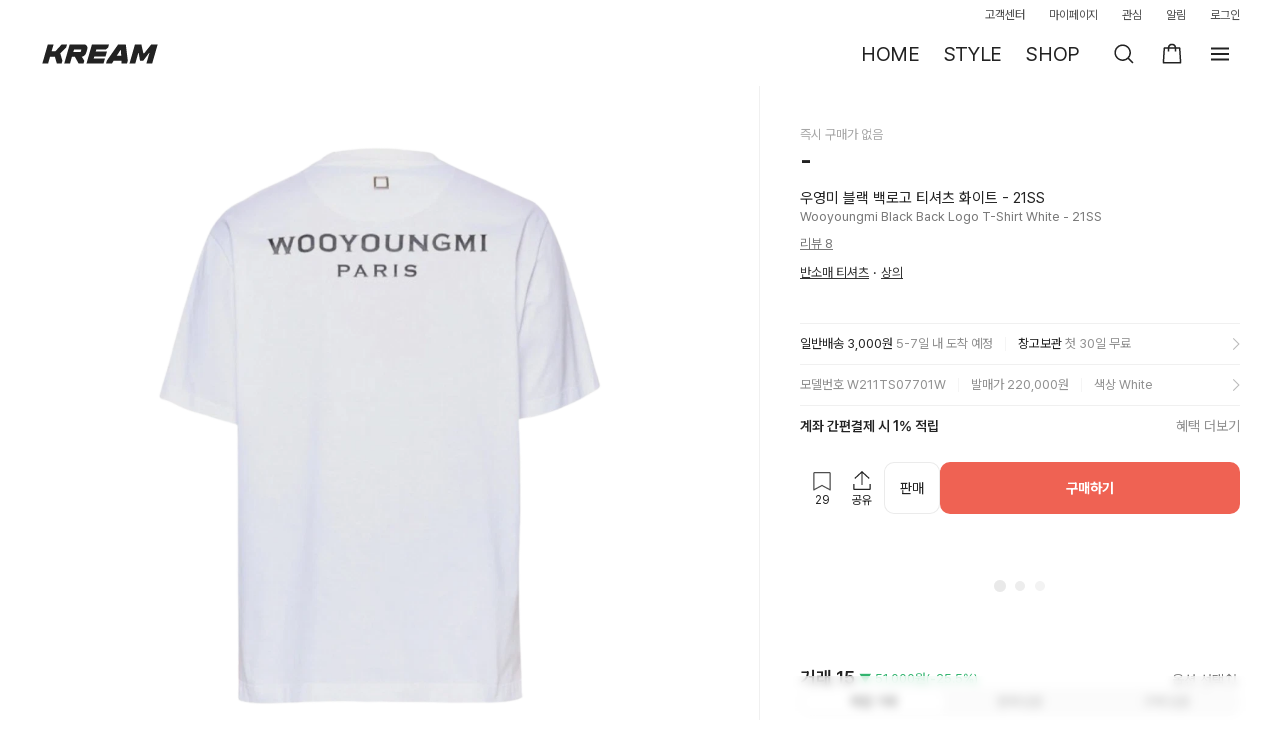

--- FILE ---
content_type: text/html; charset=utf-8
request_url: https://id.abr.ge/api/v2/third-party-cookie/identifier.html?requestID=284255453
body_size: 442
content:
<!DOCTYPE html>
<html>
<head><meta charset="utf-8"></head>
<body>

<pre>
    requestID: 284255453
    Reply: map[uuid:406dfeb9-1ff2-436a-96ce-289e7e3e9c38]
</pre>
<script>
    var message = {
        requestID: '284255453',
        
        reply: (document.cookie.indexOf('ab180ClientId=') !== -1) ? {"uuid":"406dfeb9-1ff2-436a-96ce-289e7e3e9c38"} : { error: 'Third party cookie is not supported' }
        
    }

    window.parent.postMessage(
        
        JSON.stringify(message)
        
    , '*');
</script>
</body>
</html>


--- FILE ---
content_type: text/css; charset=utf-8
request_url: https://kream.co.kr/_nuxt3/BaseBottomSheet.B_Z-pnpA.css
body_size: 744
content:
@media (max-width:768px){.layer_bottom_sheet[data-v-c9a44fb9].layer{overflow-y:scroll;overscroll-behavior:none;-ms-overflow-style:none;scrollbar-width:none}.layer_bottom_sheet[data-v-c9a44fb9].layer::-webkit-scrollbar{display:none}.layer_bottom_sheet[data-v-c9a44fb9].layer .layer-background{height:calc(100% + 1px);scroll-behavior:smooth}}.layer_bottom_sheet[data-v-c9a44fb9].layer_bottom_sheet--transition .layer_container{transition:transform .23s ease-out}@media (max-width:768px){.layer_bottom_sheet[data-v-c9a44fb9].layer_bottom_sheet--open .layer_container{transform:translateY(0)!important}}.layer_bottom_sheet[data-v-c9a44fb9].layer_bottom_sheet--open .layer_background{transition:all .23s ease-out}.layer_bottom_sheet[data-v-c9a44fb9].layer_bottom_sheet--close .layer-background{background-color:initial;transition:all .23s ease-out}@media (max-width:768px){.layer_bottom_sheet[data-v-c9a44fb9].layer_bottom_sheet--close .layer_container{transform:translateY(100%)!important}}.layer_bottom_sheet[data-v-c9a44fb9] .layer_container .title-override{color:var(--greyscale-dark-90-dark,#222)!important;font-size:17px!important;font-weight:600!important;padding:12px 16px!important;text-align:left!important}@media (min-width:769px){.layer_bottom_sheet[data-v-c9a44fb9] .layer_container .title-override{font-size:20px!important;overflow:hidden;padding-left:16px!important;padding-right:16px!important}}@media (max-width:768px){.layer_bottom_sheet[data-v-c9a44fb9] .layer_container{position:fixed;transform:translateY(100%)}}@media (min-width:769px){.layer_bottom_sheet[data-v-c9a44fb9] .layer_container{max-width:var(--container-max-width,var(--5ce2dac4));width:var(--5ce2dac4)}}@media (max-width:768px){.layer_bottom_sheet[data-v-c9a44fb9] .layer_container .handlebar{background:#bbb;border-radius:100px;cursor:pointer;height:5px;margin:9px auto 6px;opacity:.4;width:36px}}@media (min-width:769px){.layer_bottom_sheet[data-v-c9a44fb9] .layer_container .handlebar{display:none}}.layer_bottom_sheet[data-v-c9a44fb9] .layer_content,.layer_bottom_sheet[data-v-c9a44fb9] .layer_header{word-break:keep-all}.layer_bottom_sheet[data-v-c9a44fb9]:not(.no-padding) .layer_content{padding-left:16px;padding-right:16px}@media (min-width:769px){.layer_bottom_sheet[data-v-c9a44fb9]:not(.no-padding) .layer_content{padding-left:16px;padding-right:16px}}.layer_bottom_sheet[data-v-c9a44fb9]:not(.has-bottom) .layer_content{margin-bottom:calc(20px + env(safe-area-inset-bottom,0))}@media (min-width:769px){.layer_bottom_sheet[data-v-c9a44fb9]:not(.has-bottom) .layer_content{margin-bottom:32px}}.layer-btn-close[data-v-c9a44fb9]{height:48px}@media (max-width:768px){.layer-btn-close[data-v-c9a44fb9]{display:none}}.layer-btn-close .btn_layer_close[data-v-c9a44fb9]{align-items:center;cursor:pointer;display:inline-flex;height:40px;justify-content:center;left:8px;position:absolute;top:8px;width:40px}.layer-btn-close .btn_layer_close[data-v-c9a44fb9] .ico-close{height:24px;width:24px}.layer-buttons[data-v-c9a44fb9]{display:flex;gap:6px;margin-bottom:calc((20px + env(safe-area-inset-bottom,0))*-1);margin-left:-16px;margin-right:-16px;padding:8px 8px calc(8px + env(safe-area-inset-bottom));width:100%}@media (min-width:769px){.layer-buttons[data-v-c9a44fb9]{margin-bottom:-32px}}


--- FILE ---
content_type: text/css; charset=utf-8
request_url: https://kream.co.kr/_nuxt3/ShippingInfoInput.jjxXjw1g.css
body_size: 2206
content:
:root{--vs-colors--lightest:rgba(60,60,60,.26);--vs-colors--light:rgba(60,60,60,.5);--vs-colors--dark:#333;--vs-colors--darkest:rgba(0,0,0,.15);--vs-search-input-color:inherit;--vs-search-input-placeholder-color:inherit;--vs-font-size:1rem;--vs-line-height:1.4;--vs-state-disabled-bg:#f8f8f8;--vs-state-disabled-color:var(--vs-colors--light);--vs-state-disabled-controls-color:var(--vs-colors--light);--vs-state-disabled-cursor:not-allowed;--vs-border-color:var(--vs-colors--lightest);--vs-border-width:1px;--vs-border-style:solid;--vs-border-radius:4px;--vs-actions-padding:4px 6px 0 3px;--vs-controls-color:var(--vs-colors--light);--vs-controls-size:1;--vs-controls--deselect-text-shadow:0 1px 0 #fff;--vs-selected-bg:#f0f0f0;--vs-selected-color:var(--vs-colors--dark);--vs-selected-border-color:var(--vs-border-color);--vs-selected-border-style:var(--vs-border-style);--vs-selected-border-width:var(--vs-border-width);--vs-dropdown-bg:#fff;--vs-dropdown-color:inherit;--vs-dropdown-z-index:1000;--vs-dropdown-min-width:160px;--vs-dropdown-max-height:350px;--vs-dropdown-box-shadow:0px 3px 6px 0px var(--vs-colors--darkest);--vs-dropdown-option-bg:#000;--vs-dropdown-option-color:var(--vs-dropdown-color);--vs-dropdown-option-padding:3px 20px;--vs-dropdown-option--active-bg:#5897fb;--vs-dropdown-option--active-color:#fff;--vs-dropdown-option--deselect-bg:#fb5858;--vs-dropdown-option--deselect-color:#fff;--vs-transition-timing-function:cubic-bezier(1,-.115,.975,.855)}.v-select{font-family:inherit;position:relative}.v-select,.v-select *{box-sizing:border-box}:root{--vs-transition-timing-function:cubic-bezier(1,.5,.8,1);--vs-transition-duration:.15s}@keyframes vSelectSpinner{0%{transform:rotate(0)}to{transform:rotate(1turn)}}.vs__fade-enter-active,.vs__fade-leave-active{pointer-events:none;transition:opacity var(--vs-transition-duration) var(--vs-transition-timing-function)}.vs__fade-enter,.vs__fade-leave-to{opacity:0}:root{--vs-disabled-bg:var(--vs-state-disabled-bg);--vs-disabled-color:var(--vs-state-disabled-color);--vs-disabled-cursor:var(--vs-state-disabled-cursor)}.vs--disabled .vs__clear,.vs--disabled .vs__dropdown-toggle,.vs--disabled .vs__open-indicator,.vs--disabled .vs__search,.vs--disabled .vs__selected{background-color:var(--vs-disabled-bg);cursor:var(--vs-disabled-cursor)}.v-select[dir=rtl] .vs__actions{padding:0 3px 0 6px}.v-select[dir=rtl] .vs__clear{margin-left:6px;margin-right:0}.v-select[dir=rtl] .vs__deselect{margin-left:0;margin-right:2px}.v-select[dir=rtl] .vs__dropdown-menu{text-align:right}.vs__dropdown-toggle{-webkit-appearance:none;-moz-appearance:none;appearance:none;background:none;border:var(--vs-border-width) var(--vs-border-style) var(--vs-border-color);border-radius:var(--vs-border-radius);display:flex;padding:0 0 4px;white-space:normal}.vs__selected-options{display:flex;flex-basis:100%;flex-grow:1;flex-wrap:wrap;padding:0 2px;position:relative}.vs__actions{align-items:center;display:flex;padding:var(--vs-actions-padding)}.vs--searchable .vs__dropdown-toggle{cursor:text}.vs--unsearchable .vs__dropdown-toggle{cursor:pointer}.vs--open .vs__dropdown-toggle{border-bottom-color:transparent;border-bottom-left-radius:0;border-bottom-right-radius:0}.vs__open-indicator{fill:var(--vs-controls-color);transform:scale(var(--vs-controls-size));transition:transform var(--vs-transition-duration) var(--vs-transition-timing-function);transition-timing-function:var(--vs-transition-timing-function)}.vs--open .vs__open-indicator{transform:rotate(180deg) scale(var(--vs-controls-size))}.vs--loading .vs__open-indicator{opacity:0}.vs__clear{fill:var(--vs-controls-color);background-color:transparent;border:0;cursor:pointer;margin-right:8px;padding:0}.vs__dropdown-menu{background:var(--vs-dropdown-bg);border:var(--vs-border-width) var(--vs-border-style) var(--vs-border-color);border-radius:0 0 var(--vs-border-radius) var(--vs-border-radius);border-top-style:none;box-shadow:var(--vs-dropdown-box-shadow);box-sizing:border-box;color:var(--vs-dropdown-color);display:block;left:0;list-style:none;margin:0;max-height:var(--vs-dropdown-max-height);min-width:var(--vs-dropdown-min-width);overflow-y:auto;padding:5px 0;position:absolute;text-align:left;top:calc(100% - var(--vs-border-width));width:100%;z-index:var(--vs-dropdown-z-index)}.vs__no-options{text-align:center}.vs__dropdown-option{clear:both;color:var(--vs-dropdown-option-color);cursor:pointer;display:block;line-height:1.42857143;padding:var(--vs-dropdown-option-padding);white-space:nowrap}.vs__dropdown-option--highlight{background:var(--vs-dropdown-option--active-bg);color:var(--vs-dropdown-option--active-color)}.vs__dropdown-option--deselect{background:var(--vs-dropdown-option--deselect-bg);color:var(--vs-dropdown-option--deselect-color)}.vs__dropdown-option--disabled{background:var(--vs-state-disabled-bg);color:var(--vs-state-disabled-color);cursor:var(--vs-state-disabled-cursor)}.vs__selected{align-items:center;background-color:var(--vs-selected-bg);border:var(--vs-selected-border-width) var(--vs-selected-border-style) var(--vs-selected-border-color);border-radius:var(--vs-border-radius);color:var(--vs-selected-color);display:flex;line-height:var(--vs-line-height);margin:4px 2px 0;padding:0 .25em;z-index:0}.vs__deselect{-webkit-appearance:none;-moz-appearance:none;appearance:none;background:none;border:0;cursor:pointer;display:inline-flex;margin-left:4px;padding:0;fill:var(--vs-controls-color);text-shadow:var(--vs-controls--deselect-text-shadow)}.vs--single .vs__selected{background-color:transparent;border-color:transparent}.vs--single.vs--loading .vs__selected,.vs--single.vs--open .vs__selected{opacity:.4;position:absolute}.vs--single.vs--searching .vs__selected{display:none}.vs__search::-webkit-search-cancel-button{display:none}.vs__search::-ms-clear,.vs__search::-webkit-search-decoration,.vs__search::-webkit-search-results-button,.vs__search::-webkit-search-results-decoration{display:none}.vs__search,.vs__search:focus{-webkit-appearance:none;-moz-appearance:none;appearance:none;background:none;border:1px solid transparent;border-left:none;box-shadow:none;color:var(--vs-search-input-color);flex-grow:1;font-size:var(--vs-font-size);line-height:var(--vs-line-height);margin:4px 0 0;max-width:100%;outline:none;padding:0 7px;width:0;z-index:1}.vs__search::-moz-placeholder{color:var(--vs-search-input-placeholder-color)}.vs__search::placeholder{color:var(--vs-search-input-placeholder-color)}.vs--unsearchable .vs__search{opacity:1}.vs--unsearchable:not(.vs--disabled) .vs__search{cursor:pointer}.vs--single.vs--searching:not(.vs--open):not(.vs--loading) .vs__search{opacity:.2}.vs__spinner{align-self:center;animation:vSelectSpinner 1.1s linear infinite;border:.9em solid hsla(0,0%,39%,.1);border-left-color:rgba(60,60,60,.45);font-size:5px;opacity:0;overflow:hidden;text-indent:-9999em;transform:translateZ(0) scale(var(--vs-controls--spinner-size,var(--vs-controls-size)));transition:opacity .1s}.vs__spinner,.vs__spinner:after{border-radius:50%;height:5em;transform:scale(var(--vs-controls--spinner-size,var(--vs-controls-size)));width:5em}.vs--loading .vs__spinner{opacity:1}.input_bind .input_title[data-v-c92b60cc]{font-size:12px;font-weight:700;letter-spacing:-.06px;letter-spacing:-.05px;line-height:14px}.input_bind[data-v-c92b60cc] .input_box{padding:16px 0 14px}.input_bind[data-v-c92b60cc] .input_box .input_title{font-size:12px;letter-spacing:-.06px;line-height:14px}.input_bind[data-v-c92b60cc] .input_box .input_txt{padding:6px 0 8px}.input_bind[data-v-c92b60cc] .select_logistics_company_default{border-bottom:1px solid #ebebeb;font-size:15px;padding:6px 0 12px}.input_bind[data-v-c92b60cc] .select_logistics_companies{color:rgba(34,34,34,.8);font-size:13px;letter-spacing:-.07px}.input_bind[data-v-c92b60cc] .select_logistics_companies .vs__dropdown-toggle{border:none;border-bottom:1px solid #ebebeb;border-radius:0;line-height:22px;padding:6px 0 8px}.input_bind[data-v-c92b60cc] .select_logistics_companies .vs__search,.input_bind[data-v-c92b60cc] .select_logistics_companies .vs__selected{font-size:15px;height:22px;letter-spacing:-.15px;margin:0;padding:0}.input_bind[data-v-c92b60cc] .select_logistics_companies .vs__search{border:none}.input_bind[data-v-c92b60cc] .select_logistics_companies .vs__actions{padding:0}.input_bind[data-v-c92b60cc] .select_logistics_companies .vs__actions .ico-arr-dir-down-circle{height:20px;width:20px}.input_bind[data-v-c92b60cc] .select_logistics_companies .vs__search::placeholder{color:rgba(34,34,34,.3)}.input_bind[data-v-c92b60cc] .select_logistics_companies .vs__dropdown-menu{border:1px solid #222;border-radius:8px;max-height:188px;min-width:100%;padding:4px 0;position:absolute;top:100%}.input_bind[data-v-c92b60cc] .select_logistics_companies .vs__dropdown-option{color:rgba(34,34,34,.8);font-size:13px;height:30px;letter-spacing:-.07px;padding:3px 16px}.input_bind[data-v-c92b60cc] .select_logistics_companies .vs__dropdown-option--highlight{background-color:#f4f4f4;color:#222}.input_bind[data-v-c92b60cc] .select_logistics_companies.vs--single.vs--disabled .vs__search{color:rgba(34,34,34,.2)}.input_bind[data-v-c92b60cc] .select_logistics_companies.vs--single.vs--disabled .vs__actions{display:none}.input_bind[data-v-c92b60cc] .select_logistics_companies .vs__open-indicator{fill:none}.input_bind[data-v-c92b60cc] .select_logistics_companies.updated .vs__selected{color:#222;font-size:13px;font-weight:600;letter-spacing:-.07px}.input_bind[data-v-c92b60cc] .input_logistics_companies.input_box{padding:0}.input_bind[data-v-c92b60cc] .input_logistics_companies.input_box .drop_list{background-color:#fff;left:0;position:absolute;right:0;z-index:99}.input_bind[data-v-c92b60cc] .input_logistics_companies.input_box.disabled .btn_dropdown{display:none}[data-v-c92b60cc] .input_code.input_box{border:1px solid #d3d3d3;border-radius:8px;height:34px;padding:0}[data-v-c92b60cc] .input_code.input_box .input_txt{border-bottom:0;color:#222;font-size:13px;letter-spacing:-.07px;line-height:13px;padding:8px}[data-v-c92b60cc] .input_code.input_box.on{border:1px solid #222}[data-v-c92b60cc] .input_code.input_box.disabled .input_txt,[data-v-c92b60cc] .input_code.input_box.disabled .input_txt::placeholder{color:rgba(34,34,34,.2)}[data-v-c92b60cc] .input_code.input_box.updated .input_txt,[data-v-c92b60cc] .input_code.input_box.updated .input_txt::placeholder{color:#222;font-size:13px;font-weight:600;letter-spacing:-.07px}


--- FILE ---
content_type: text/css; charset=utf-8
request_url: https://kream.co.kr/_nuxt3/AddCardContainer.DgQz4RUD.css
body_size: 1776
content:
@charset "UTF-8";.tooltip-pointer[data-v-7cc053c7]{height:8px;left:164px;position:absolute;top:-8px;width:16px}.key-container[data-v-7cc053c7]{background:#222;bottom:0;display:grid;grid-template-columns:auto auto auto;padding-bottom:34px;padding-top:12px;position:fixed;width:100%;z-index:9999}.key-button[data-v-7cc053c7]{align-items:center;background:#222;color:#fff;display:flex;font-size:24px;height:64px;justify-content:center;padding:12px}.key-button[data-v-7cc053c7]:active{background:rgba(34,34,34,.8)}.key-button.random-key[data-v-7cc053c7]{color:#bbb;font-size:14px}.key-button .ico-backspace[data-v-7cc053c7]{pointer-events:none}.agree-item[data-v-3923af1a]{align-items:center;display:flex;height:24px;margin-bottom:6px}.agree-link[data-v-3923af1a]{cursor:pointer;font-size:15px;letter-spacing:-.15px;text-decoration:underline}.ico-check-s[data-v-3923af1a]{cursor:pointer;margin-right:12px}.agree-bottom-sheet[data-v-ed442a39]>.layer_container{border-radius:16px 16px 0 0!important;height:auto!important}@media (min-width:769px){.agree-bottom-sheet[data-v-ed442a39]>.layer_container{display:flex;flex-direction:column;height:560px!important;max-width:420px!important}.agree-bottom-sheet[data-v-ed442a39]>.layer_container>.layer_content{display:flex;flex-direction:column;flex-grow:1;margin-bottom:20px;padding:0 20px}.agree-bottom-sheet[data-v-ed442a39]>.layer_container>.layer_content .layer-buttons{margin-top:auto}}.agree-bottom-sheet[data-v-ed442a39].is-in-partner-center>.layer_container{top:0}@media (max-width:768px){.agree-item-bottom-sheet[data-v-ed442a39] .layer_container{border-radius:16px 16px 0 0!important;height:460px!important;min-height:460px!important}}.checkbox-container[data-v-ed442a39]{padding-bottom:24px;padding-left:16px;padding-right:16px}.check-all-container[data-v-ed442a39]{display:flex;padding:20px 0}.check-all-title[data-v-ed442a39]{cursor:pointer;font-size:15px;font-weight:600;letter-spacing:-.15px;line-height:20px;padding:0}.ico-check[data-v-ed442a39]{cursor:pointer;margin-right:12px}.agree-iframe[data-v-ed442a39]{height:100%;width:100%}.iframe-container[data-v-ed442a39]{height:416px}.is-in-partner-center .iframe-container[data-v-ed442a39]{height:410px}.bottom-button[data-v-ed442a39]{padding:8px 8px calc(8px + env(safe-area-inset-bottom))}@media (max-width:768px){.bottom-button[data-v-ed442a39]{border-top:1px solid #f0f0f0}}.add-card-header[data-v-d3d9e78e]{align-items:center;display:flex;height:44px;justify-content:center;padding:0 14px}@media (min-width:769px){.add-card-header[data-v-d3d9e78e]{height:64px}}.add-card-header.has-scroll[data-v-d3d9e78e]{border-bottom:1px solid #2222220d}.ico-header-back[data-v-d3d9e78e]{left:14px;position:absolute}.ico-close[data-v-d3d9e78e]{cursor:pointer;position:absolute;right:14px}.title-text[data-v-d3d9e78e]{color:rgba(34,34,34,.8);font-size:18px;font-weight:700;letter-spacing:-.27px}.label[data-v-d3c81b61]{display:block;position:relative}.input[data-v-d3c81b61]::placeholder,.input[data-v-d3c81b61]:focus::placeholder,.placeholder[data-v-d3c81b61]{color:rgba(34,34,34,.3)}.field[data-v-d3c81b61]{border:1px solid #ebebeb;border-radius:10px;caret-color:#222}.field.focus[data-v-d3c81b61],.field[data-v-d3c81b61]:focus,.field[data-v-d3c81b61]:focus-within{border-color:#222}.field.ghost[data-v-d3c81b61]{color:rgba(0,0,0,0)}.input[data-v-d3c81b61]{font-size:14px;font-variant-numeric:tabular-nums;height:48px;letter-spacing:-.21px;padding:15px 12px;width:100%}.form-group.invalid>.form-field[data-v-7d537733] .card-input-border,.form-group.invalid>.form-field[data-v-7d537733] input,.form-group.invalid>.form-field[data-v-7d537733] select,.form-group.invalid>.form-field[data-v-7d537733] textarea{border-color:#ef6253}.form-group.invalid .form-feedback[data-v-7d537733]{color:#ef6253}.form-group.no-feedback[data-v-7d537733]{padding-bottom:16px}.form-label[data-v-7d537733]{font-size:14px;letter-spacing:-.21px;padding-bottom:10px;padding-top:20px}.form-feedback[data-v-7d537733]{color:rgba(34,34,34,.5);font-size:13px;letter-spacing:-.07px;padding-bottom:16px;padding-top:8px}.btn-card[data-v-16b9a922]{font-size:14px;height:48px;letter-spacing:-.21px}.btn-group[data-v-16b9a922]{display:flex;gap:8px}.btn-group label[data-v-16b9a922]{width:100%}.btn-card.active[data-v-16b9a922]{border-color:#222;font-weight:700}.card-button-container[data-v-16b9a922]{margin-bottom:28px}input[type=radio][data-v-16b9a922]{display:none}.input-number.virtual-input[data-v-31cacd8f]{width:38px}.input-number.virtual-input .virtual-cursor[data-v-31cacd8f]{display:none}.input-number.virtual-input.virtual-focused .virtual-cursor[data-v-31cacd8f]{display:flex}.input-number.virtual-input.virtual-focused .placeholder[data-v-31cacd8f]{transform:translate(-1px)}.input-number[data-v-31cacd8f]::placeholder,.input-number>.placeholder[data-v-31cacd8f]{color:#bbb}@keyframes cursor-blink-31cacd8f{0%,to{opacity:1}50%{opacity:0}}.virtual-cursor[data-v-31cacd8f]{animation:cursor-blink-31cacd8f 1s step-start 0s infinite;background:#222;display:flex;height:17px;width:1.5px}.label[data-v-07d69df9]{display:block;position:relative}.input[data-v-07d69df9]::placeholder,.input[data-v-07d69df9]:focus::placeholder,.placeholder[data-v-07d69df9]{color:rgba(34,34,34,.3)}.field[data-v-07d69df9]{border:1px solid #ebebeb;border-radius:10px;caret-color:#222}.field.focus[data-v-07d69df9],.field[data-v-07d69df9]:focus,.field[data-v-07d69df9]:focus-within{border-color:#222}.field.ghost[data-v-07d69df9]{color:rgba(0,0,0,0)}.input[data-v-07d69df9]{font-size:14px;font-variant-numeric:tabular-nums;height:48px;letter-spacing:-.21px;padding:15px 12px;width:100%}.ico-oval-close[data-v-07d69df9]{height:20px;position:absolute;right:12px;top:14px;width:20px}.label[data-v-07d69df9]{height:48px;padding:15px 12px}.input-wrapper[data-v-07d69df9]{display:flex;justify-content:space-between;max-width:250px;min-width:180px}.input-number[data-v-07d69df9]{caret-color:#222;display:flex;font-size:14px;font-variant-numeric:tabular-nums;letter-spacing:-.21px;width:34px}.input-number[data-v-07d69df9]::placeholder{color:#bbb}.dash[data-v-07d69df9]{color:#909090;font-size:14px;letter-spacing:-.21px}.password-container[data-v-134738b4]{position:relative}.password-container[data-v-134738b4]:after{content:"••";font-size:14px;height:48px;left:31px;line-height:48px;position:absolute;top:0}.container[data-v-4a620978]{color:rgba(34,34,34,.8);display:flex;flex-direction:column;flex-grow:1;height:calc(var(--vh, 1vh)*100 - 110px);overflow-y:scroll;padding:16px;position:relative}@media (min-width:769px){.container[data-v-4a620978]{padding:20px}}.container.is-in-partner-center[data-v-4a620978]{scrollbar-width:none;-ms-overflow-style:none}.container.is-in-partner-center[data-v-4a620978]::-webkit-scrollbar{-webkit-appearance:none;background:rgba(0,0,0,0);display:none;height:0;width:0}.header[data-v-4a620978]{font-size:24px;font-weight:600;margin-bottom:20px;margin-top:40px}@media (min-width:769px){.header[data-v-4a620978]{margin-top:0}}.next-button-container[data-v-4a620978]{padding:8px 8px calc(8px + env(safe-area-inset-bottom))}.next-button-container.has-scroll[data-v-4a620978]{border-top:1px solid #2222220d}.add-more-padding-bottom[data-v-4a620978]{padding-bottom:200px!important}


--- FILE ---
content_type: text/javascript; charset=utf-8
request_url: https://kream.co.kr/_nuxt3/BPe5f-BV.js
body_size: 1630
content:
import{eP as E}from"./DrIOYOgv.js";try{let a=typeof window<"u"?window:typeof global<"u"?global:typeof globalThis<"u"?globalThis:typeof self<"u"?self:{},o=new a.Error().stack;o&&(a._sentryDebugIds=a._sentryDebugIds||{},a._sentryDebugIds[o]="42875889-f40f-4677-b03f-13dc8ebe89d1",a._sentryDebugIdIdentifier="sentry-dbid-42875889-f40f-4677-b03f-13dc8ebe89d1")}catch(a){}var U={},A={},D;function m(){if(D)return A;D=1,Object.defineProperty(A,"__esModule",{value:!0});var a=function(){return function(o,e,t,d,s,l,n,f,c){if(!o[d]){var p=function(){var i=e.createElement(t);i.onerror=function(){u.queue.filter(function(r){return 0<=n.indexOf(r[0])}).forEach(function(r){r=r[1],r=r[r.length-1],typeof r=="function"&&r("error occur when load airbridge")})},i.async=1,i.src=s,e.readyState==="complete"?e.head.appendChild(i):o.addEventListener("load",function r(){o.removeEventListener("load",r),e.head.appendChild(i)})},u={queue:[],get isSDKEnabled(){return!1}};l.concat(n).forEach(function(i){var r=i.split("."),b=r.pop();r.reduce(function(g,h){return g[h]=g[h]||{}},u)[b]=function(){u.queue.push([i,arguments])}}),o[d]=u,p()}}(window,document,"script","airbridge","//static.airbridge.io/sdk/latest/airbridge.min.js","init startTracking stopTracking fetchResource openBanner setBanner setDownload setDownloads openDeeplink setDeeplinks sendWeb setUserAgent setMobileAppData setUserID clearUserID setUserEmail clearUserEmail setUserPhone clearUserPhone setUserAttribute removeUserAttribute clearUserAttributes setUserAlias removeUserAlias clearUserAlias clearUser setUserId setUserAttributes addUserAlias setDeviceAlias removeDeviceAlias clearDeviceAlias setDeviceIFV setDeviceIFA setDeviceGAID events.send events.signIn events.signUp events.signOut events.purchased events.addedToCart events.productDetailsViewEvent events.homeViewEvent events.productListViewEvent events.searchResultViewEvent".split(" "),["events.wait","createTouchpoint"])};return A.default=a,A}var v={},y;function k(){if(y)return v;y=1;var a=v&&v.__spreadArray||function(e,t,d){if(d||arguments.length===2)for(var s=0,l=t.length,n;s<l;s++)(n||!(s in t))&&(n||(n=Array.prototype.slice.call(t,0,s)),n[s]=t[s]);return e.concat(n||Array.prototype.slice.call(t))};Object.defineProperty(v,"__esModule",{value:!0}),v.FlatKeys=void 0;var o=function(e){for(var t=[],d=0,s=Object.keys(e);d<s.length;d++){var l=s[d],n=e[l];if(typeof n=="object"&&n!==null&&n.constructor===Object)for(var f=o(n),c=0,p=f;c<p.length;c++){var u=p[c];t.push(a([l],u,!0))}else t.push([l])}return t};return v.FlatKeys=o,v}var w;function I(){if(w)return U;w=1,Object.defineProperty(U,"__esModule",{value:!0});var a=m(),o=k(),e=function(){throw Error("Airbridge can not be runned on server side")},t={init:e,get isSDKEnabled(){return window.airbridge.isSDKEnabled},startTracking:e,stopTracking:e,fetchResource:e,openBanner:e,setBanner:e,setDownloads:e,setDeeplinks:e,openDeeplink:e,sendWeb:e,createTouchpoint:e,setUserID:e,clearUserID:e,setUserEmail:e,clearUserEmail:e,setUserPhone:e,clearUserPhone:e,setUserAttribute:e,removeUserAttribute:e,clearUserAttributes:e,setUserAlias:e,removeUserAlias:e,clearUserAlias:e,clearUser:e,setUserId:e,setUserAttributes:e,setDeviceAlias:e,removeDeviceAlias:e,clearDeviceAlias:e,createTrackingLink:e,events:{send:e,signIn:e,signUp:e,signOut:e,purchased:e,addedToCart:e,productDetailsViewEvent:e,homeViewEvent:e,productListViewEvent:e,searchResultViewEvent:e,wait:e}},d=function(){(0,a.default)();for(var l=(0,o.FlatKeys)(t),n=function(u){var i=u.pop();if(!i||i==="isSDKEnabled")return"continue";var r=u.reduce(function(b,g){return b[g]},t);r[i]=function(){var b=u.reduce(function(g,h){return g[h]},window.airbridge);b[i].apply(b,arguments)}},f=0,c=l;f<c.length;f++){var p=c[f];n(p)}};typeof window<"u"&&d();var s=t;return U.default=s,U}var _=I();const O=E(_),j=Object.freeze(Object.defineProperty({__proto__:null,default:O},Symbol.toStringTag,{value:"Module"}));export{j as i};


--- FILE ---
content_type: text/javascript; charset=utf-8
request_url: https://kream.co.kr/_nuxt3/CQG0zNyR.js
body_size: 83046
content:
var ol=Object.defineProperty;var al=(i,t,e)=>t in i?ol(i,t,{enumerable:!0,configurable:!0,writable:!0,value:e}):i[t]=e;var Y=(i,t,e)=>al(i,typeof t!="symbol"?t+"":t,e);import{_ as rl}from"./DIk1_Ep_.js";import{cs as st,cg as O,c7 as E,dD as es,cH as yt,cT as W,cm as k,fk as is,cV as q,cn as w,cY as ft,cz as p,cl as P,cU as G,cX as dt,dF as lt,dH as gt,G as Ae,gt as Xt,a7 as Ee,dz as Ge,cR as it,iK as la,u as Qt,kD as ll,d7 as nn,d8 as cl,db as ns,kE as dl,cS as Le,ev as ca,ch as me,cy as A,ag as ul,ah as ss,iQ as hl,am as fl,e2 as da,kF as St,kG as pl,e1 as gl,f0 as ml,dI as Rt,dJ as $t,kH as _l,kI as vl,kJ as mt,kK as Jt,er as ua,c6 as ha,fa as _e,iw as je,cF as Me,cD as Oi,iG as On,e3 as Vn,n as de,dG as fa,cx as _i,cE as ie,f_ as Pt,kL as bl,cW as Ke,kM as yl,eY as pa,cv as ki,gu as ga,fb as qe,es as Ct,d4 as ma,d3 as xl,e9 as Sl,cj as We,hf as kl,fA as wl,dB as sn,dS as zs,cK as Wn,dp as Tl,dl as Cl,cG as Il,x as Dl,fV as Ol,c5 as _a,kN as Ml,d2 as Pl,bX as Al,ci as El,c8 as Ll,kO as Rl,kP as $l,ho as va,dw as ba,hn as It,h5 as ya,fm as Bl,ad as Wt,c4 as xa,ez as ve,hy as zl,g5 as Sa,b2 as on,aa as Nl,e6 as Xi,o as gn,iX as Fl,ew as Hl,kQ as Vl,kR as Wl,h2 as jl,d as Kl,f$ as Ul,t as Yl,v as Gl,kS as ql,gv as Ue,kT as Xl,cL as Zl,$ as Ql,cq as Jl,cr as tc,eA as ka,j as wa,fs as Ta,kU as ec,iv as ic,e0 as nc,f4 as sc,is as oc,kV as ac,kW as rc,kX as lc,d$ as cc,dZ as dc,hw as Li,hv as ce,bn as uc,ba as Ns,dT as hc,fp as Fs,dh as fc,h1 as Hs,gs as pc,kY as gc,a1 as Vs,e4 as mc,kZ as _c,b1 as Ws,k_ as vc,N as js,cQ as bc,h3 as Ks,eL as yc,eI as xc}from"./DrIOYOgv.js";import{u as Sc}from"./C3JinA_V.js";import{u as kc}from"./CEg0cUgC.js";import{_ as wc}from"./CCcEgGlt.js";import{a as re,T as os}from"./Dhd9yTOz.js";import{u as Ca}from"./ePDDKMA2.js";import{L as Tc}from"./BwpJpN_b.js";import{u as Cc}from"./BXdtKk85.js";import{L as Ic}from"./Hz7lhd5J.js";import{L as Dc}from"./2-R-tOCh.js";import{L as Oc}from"./DvtfMVTk.js";import{u as Mc}from"./pVPeQfjK.js";import{u as Pc}from"./DE8cfL6_.js";import{s as jn,d as Ac,S as Ec,e as Lc,c as Rc,m as te}from"./CuNJT8BB.js";import{S as Ia}from"./FRzTRO0C.js";import{L as $c}from"./BfglWLJS.js";import{u as Bc}from"./BkJpkCEe.js";import{u as zc,a as Nc}from"./CW8tv0dy.js";import{u as Fc}from"./Czw3uhOD.js";import{u as Hc}from"./CKxSg0Tr.js";import{u as Vc,a as Wc}from"./DTY8i4ab.js";import{p as jc}from"./cERQR-NE.js";import"./CaoBqzYp.js";import"./Wlcy0fNL.js";import"./BBFh7QIM.js";import"./CmT8TlJc.js";import"./BuvlRbyJ.js";import"./BWeOdrJ_.js";import"./vljFx6wM.js";import"./C6HTODOx.js";import"./DwByhs-2.js";import"./ryyhJ5p-.js";import"./Nry_W0g7.js";import"./C1QNnk87.js";import"./DAKvKwXv.js";import"./CXHW2T5W.js";import"./BH1bVbnH.js";try{let i=typeof window<"u"?window:typeof global<"u"?global:typeof globalThis<"u"?globalThis:typeof self<"u"?self:{},t=new i.Error().stack;t&&(i._sentryDebugIds=i._sentryDebugIds||{},i._sentryDebugIds[t]="272551f9-7383-475b-8ae8-a8a6951eac6c",i._sentryDebugIdIdentifier="sentry-dbid-272551f9-7383-475b-8ae8-a8a6951eac6c")}catch(i){}function Da(i,t="smooth",e=0){const n=typeof i=="string"?document.querySelector('[data-sdui-id="'.concat(i,'"]')):i;if(n){const s=n.getBoundingClientRect(),o=window.pageYOffset||document.documentElement.scrollTop,a=s.top+o-e;window.scrollTo({top:a,behavior:t})}}const Kc={class:"size_list_area__wrapper"},Uc=["onClick"],Us="모든 옵션",Yc=st({__name:"LayerTransactionHistorySizeSelect",props:{screenName:{},productId:{},showLayer:{type:Boolean,default:!1},title:{default:"옵션 선택"},defaultSelectedOptionKey:{},sizeOptions:{default:()=>[]}},emits:["close","select"],setup(i,{emit:t}){const e=i,n=t,s=O(e.defaultSelectedOptionKey||null),o=E(()=>e.sizeOptions.length===1),a=E(()=>s.value===null||s.value==="all_size"),r=h=>{const m={screen_name:e.screenName,product_id:Number(e.productId),option:h};Ae(Xt.click_option,m),Ee(Xt.click_option,m)},l=()=>{r(Us),s.value=null,n("select",s.value)},c=h=>{r(h.name_display),s.value=h.key,n("select",s.value)},{gridCountOf:d}=kc(),u=O(0),f=es();return yt(()=>[f.value,e.showLayer],async([h,m])=>{h&&m&&(await Ge(),u.value=d({optionSelector:"size_list_item",wrapperSelector:"size_list_area"}))},{immediate:!0}),(h,m)=>(k(),W(is,{showLayer:e.showLayer,title:e.title,containerTabletPcWidth:480,containerTabletPcHeight:480,onClose:m[0]||(m[0]=g=>n("close"))},{default:q(()=>[w("div",Kc,[w("div",{class:ft(["size_list_area",[{grid_list:p(u)>0},"grid_".concat(p(u))]])},[p(o)?G("",!0):(k(),P("button",{key:0,class:ft(["size_list_item",{"size_list_item--selected":p(a)}]),onClick:l},dt(Us),2)),(k(!0),P(lt,null,gt(e.sizeOptions,g=>(k(),P("button",{key:g.key,class:ft(["size_list_item",{"size_list_item--selected":p(s)===g.key}]),onClick:_=>c(g)},dt(g.name_display),11,Uc))),128))],2)])]),_:1},8,["showLayer","title"]))}}),Oa=it(Yc,[["__scopeId","data-v-8e93cb95"]]),Gc=Object.assign({name:"NuxtErrorBoundary",inheritAttrs:!1},{__name:"nuxt-error-boundary",emits:["error"],setup(i,{expose:t,emit:e}){const n=e,s=la(null);function o(){s.value=null}{let a=function(...l){const[c,d,u]=l;n("error",c),r.hooks.callHook("vue:error",c,d,u),s.value=c};const r=Qt();ll((l,c,d)=>(r.isHydrating?dl(()=>a(l,c,d)):a(l,c,d),!1))}return t({error:s,clearError:o}),(a,r)=>s.value?nn(a.$slots,"error",cl(ns({key:0},{error:s.value,clearError:o}))):nn(a.$slots,"default",{key:1})}}),qc={props:{title:String,isOneSize:{type:Boolean,default:!1}},methods:{click(){this.isOneSize||this.$emit("clickBtnSize")}}},Xc={class:"btn_text"};function Zc(i,t,e,n,s,o){const a=Le("svg-icon");return k(),P("a",{href:"#",class:ft(["btn_size",{inactive:e.isOneSize}]),onClick:t[0]||(t[0]=ca((...r)=>o.click&&o.click(...r),["prevent"]))},[w("span",Xc,dt(e.title),1),e.isOneSize?G("",!0):(k(),W(a,{key:0,name:"ico-arr-dir-down-circle",class:"ico-arr-dir-down-circle"}))],2)}const Qc=it(qc,[["render",Zc],["__scopeId","data-v-ae1341d2"]]),Jc={class:"title"},td={class:"title-txt"},ed={class:"button-container"},id=st({inheritAttrs:!1,__name:"SDClientProductOptionPicker",props:{item:{},optionKey:{}},emits:["action"],setup(i,{emit:t}){const e=i,n=t,s=E(()=>{const a=e.item.meta.product_options.find(r=>r.key===e.optionKey);return(a==null?void 0:a.name_display)||"모든 옵션"}),o=()=>{n("action","click",[{trigger:"click",type:"named_action",value:"open_size_picker",parameters:{}}],{item:e.item,event:new MouseEvent("click")})};return me(()=>{n("action","click",[{trigger:"click",type:"named_action",value:"update_product_options",parameters:{},client_parameters:{...e.item.meta}},{trigger:"click",type:"named_action",value:"set_option_name",parameters:{option_name:[s.value]}}],{item:e.item,event:new MouseEvent("click")})}),(a,r)=>(k(),P("div",{class:"detail-size",onClick:o},[w("div",Jc,[w("span",td,dt(p(s)),1)]),w("div",ed,[A(Qc,{isOneSize:!1})])]))}}),nd=it(id,[["__scopeId","data-v-bfb503fc"]]);/*!
 * @kurkle/color v0.3.4
 * https://github.com/kurkle/color#readme
 * (c) 2024 Jukka Kurkela
 * Released under the MIT License
 */function Mi(i){return i+.5|0}const he=(i,t,e)=>Math.max(Math.min(i,e),t);function fi(i){return he(Mi(i*2.55),0,255)}function fe(i){return he(Mi(i*255),0,255)}function oe(i){return he(Mi(i/2.55)/100,0,1)}function Ys(i){return he(Mi(i*100),0,100)}const Nt={0:0,1:1,2:2,3:3,4:4,5:5,6:6,7:7,8:8,9:9,A:10,B:11,C:12,D:13,E:14,F:15,a:10,b:11,c:12,d:13,e:14,f:15},Kn=[..."0123456789ABCDEF"],sd=i=>Kn[i&15],od=i=>Kn[(i&240)>>4]+Kn[i&15],Ri=i=>(i&240)>>4===(i&15),ad=i=>Ri(i.r)&&Ri(i.g)&&Ri(i.b)&&Ri(i.a);function rd(i){var t=i.length,e;return i[0]==="#"&&(t===4||t===5?e={r:255&Nt[i[1]]*17,g:255&Nt[i[2]]*17,b:255&Nt[i[3]]*17,a:t===5?Nt[i[4]]*17:255}:(t===7||t===9)&&(e={r:Nt[i[1]]<<4|Nt[i[2]],g:Nt[i[3]]<<4|Nt[i[4]],b:Nt[i[5]]<<4|Nt[i[6]],a:t===9?Nt[i[7]]<<4|Nt[i[8]]:255})),e}const ld=(i,t)=>i<255?t(i):"";function cd(i){var t=ad(i)?sd:od;return i?"#"+t(i.r)+t(i.g)+t(i.b)+ld(i.a,t):void 0}const dd=/^(hsla?|hwb|hsv)\(\s*([-+.e\d]+)(?:deg)?[\s,]+([-+.e\d]+)%[\s,]+([-+.e\d]+)%(?:[\s,]+([-+.e\d]+)(%)?)?\s*\)$/;function Ma(i,t,e){const n=t*Math.min(e,1-e),s=(o,a=(o+i/30)%12)=>e-n*Math.max(Math.min(a-3,9-a,1),-1);return[s(0),s(8),s(4)]}function ud(i,t,e){const n=(s,o=(s+i/60)%6)=>e-e*t*Math.max(Math.min(o,4-o,1),0);return[n(5),n(3),n(1)]}function hd(i,t,e){const n=Ma(i,1,.5);let s;for(t+e>1&&(s=1/(t+e),t*=s,e*=s),s=0;s<3;s++)n[s]*=1-t-e,n[s]+=t;return n}function fd(i,t,e,n,s){return i===s?(t-e)/n+(t<e?6:0):t===s?(e-i)/n+2:(i-t)/n+4}function as(i){const e=i.r/255,n=i.g/255,s=i.b/255,o=Math.max(e,n,s),a=Math.min(e,n,s),r=(o+a)/2;let l,c,d;return o!==a&&(d=o-a,c=r>.5?d/(2-o-a):d/(o+a),l=fd(e,n,s,d,o),l=l*60+.5),[l|0,c||0,r]}function rs(i,t,e,n){return(Array.isArray(t)?i(t[0],t[1],t[2]):i(t,e,n)).map(fe)}function ls(i,t,e){return rs(Ma,i,t,e)}function pd(i,t,e){return rs(hd,i,t,e)}function gd(i,t,e){return rs(ud,i,t,e)}function Pa(i){return(i%360+360)%360}function md(i){const t=dd.exec(i);let e=255,n;if(!t)return;t[5]!==n&&(e=t[6]?fi(+t[5]):fe(+t[5]));const s=Pa(+t[2]),o=+t[3]/100,a=+t[4]/100;return t[1]==="hwb"?n=pd(s,o,a):t[1]==="hsv"?n=gd(s,o,a):n=ls(s,o,a),{r:n[0],g:n[1],b:n[2],a:e}}function _d(i,t){var e=as(i);e[0]=Pa(e[0]+t),e=ls(e),i.r=e[0],i.g=e[1],i.b=e[2]}function vd(i){if(!i)return;const t=as(i),e=t[0],n=Ys(t[1]),s=Ys(t[2]);return i.a<255?"hsla(".concat(e,", ").concat(n,"%, ").concat(s,"%, ").concat(oe(i.a),")"):"hsl(".concat(e,", ").concat(n,"%, ").concat(s,"%)")}const Gs={x:"dark",Z:"light",Y:"re",X:"blu",W:"gr",V:"medium",U:"slate",A:"ee",T:"ol",S:"or",B:"ra",C:"lateg",D:"ights",R:"in",Q:"turquois",E:"hi",P:"ro",O:"al",N:"le",M:"de",L:"yello",F:"en",K:"ch",G:"arks",H:"ea",I:"ightg",J:"wh"},qs={OiceXe:"f0f8ff",antiquewEte:"faebd7",aqua:"ffff",aquamarRe:"7fffd4",azuY:"f0ffff",beige:"f5f5dc",bisque:"ffe4c4",black:"0",blanKedOmond:"ffebcd",Xe:"ff",XeviTet:"8a2be2",bPwn:"a52a2a",burlywood:"deb887",caMtXe:"5f9ea0",KartYuse:"7fff00",KocTate:"d2691e",cSO:"ff7f50",cSnflowerXe:"6495ed",cSnsilk:"fff8dc",crimson:"dc143c",cyan:"ffff",xXe:"8b",xcyan:"8b8b",xgTMnPd:"b8860b",xWay:"a9a9a9",xgYF:"6400",xgYy:"a9a9a9",xkhaki:"bdb76b",xmagFta:"8b008b",xTivegYF:"556b2f",xSange:"ff8c00",xScEd:"9932cc",xYd:"8b0000",xsOmon:"e9967a",xsHgYF:"8fbc8f",xUXe:"483d8b",xUWay:"2f4f4f",xUgYy:"2f4f4f",xQe:"ced1",xviTet:"9400d3",dAppRk:"ff1493",dApskyXe:"bfff",dimWay:"696969",dimgYy:"696969",dodgerXe:"1e90ff",fiYbrick:"b22222",flSOwEte:"fffaf0",foYstWAn:"228b22",fuKsia:"ff00ff",gaRsbSo:"dcdcdc",ghostwEte:"f8f8ff",gTd:"ffd700",gTMnPd:"daa520",Way:"808080",gYF:"8000",gYFLw:"adff2f",gYy:"808080",honeyMw:"f0fff0",hotpRk:"ff69b4",RdianYd:"cd5c5c",Rdigo:"4b0082",ivSy:"fffff0",khaki:"f0e68c",lavFMr:"e6e6fa",lavFMrXsh:"fff0f5",lawngYF:"7cfc00",NmoncEffon:"fffacd",ZXe:"add8e6",ZcSO:"f08080",Zcyan:"e0ffff",ZgTMnPdLw:"fafad2",ZWay:"d3d3d3",ZgYF:"90ee90",ZgYy:"d3d3d3",ZpRk:"ffb6c1",ZsOmon:"ffa07a",ZsHgYF:"20b2aa",ZskyXe:"87cefa",ZUWay:"778899",ZUgYy:"778899",ZstAlXe:"b0c4de",ZLw:"ffffe0",lime:"ff00",limegYF:"32cd32",lRF:"faf0e6",magFta:"ff00ff",maPon:"800000",VaquamarRe:"66cdaa",VXe:"cd",VScEd:"ba55d3",VpurpN:"9370db",VsHgYF:"3cb371",VUXe:"7b68ee",VsprRggYF:"fa9a",VQe:"48d1cc",VviTetYd:"c71585",midnightXe:"191970",mRtcYam:"f5fffa",mistyPse:"ffe4e1",moccasR:"ffe4b5",navajowEte:"ffdead",navy:"80",Tdlace:"fdf5e6",Tive:"808000",TivedBb:"6b8e23",Sange:"ffa500",SangeYd:"ff4500",ScEd:"da70d6",pOegTMnPd:"eee8aa",pOegYF:"98fb98",pOeQe:"afeeee",pOeviTetYd:"db7093",papayawEp:"ffefd5",pHKpuff:"ffdab9",peru:"cd853f",pRk:"ffc0cb",plum:"dda0dd",powMrXe:"b0e0e6",purpN:"800080",YbeccapurpN:"663399",Yd:"ff0000",Psybrown:"bc8f8f",PyOXe:"4169e1",saddNbPwn:"8b4513",sOmon:"fa8072",sandybPwn:"f4a460",sHgYF:"2e8b57",sHshell:"fff5ee",siFna:"a0522d",silver:"c0c0c0",skyXe:"87ceeb",UXe:"6a5acd",UWay:"708090",UgYy:"708090",snow:"fffafa",sprRggYF:"ff7f",stAlXe:"4682b4",tan:"d2b48c",teO:"8080",tEstN:"d8bfd8",tomato:"ff6347",Qe:"40e0d0",viTet:"ee82ee",JHt:"f5deb3",wEte:"ffffff",wEtesmoke:"f5f5f5",Lw:"ffff00",LwgYF:"9acd32"};function bd(){const i={},t=Object.keys(qs),e=Object.keys(Gs);let n,s,o,a,r;for(n=0;n<t.length;n++){for(a=r=t[n],s=0;s<e.length;s++)o=e[s],r=r.replace(o,Gs[o]);o=parseInt(qs[a],16),i[r]=[o>>16&255,o>>8&255,o&255]}return i}let $i;function yd(i){$i||($i=bd(),$i.transparent=[0,0,0,0]);const t=$i[i.toLowerCase()];return t&&{r:t[0],g:t[1],b:t[2],a:t.length===4?t[3]:255}}const xd=/^rgba?\(\s*([-+.\d]+)(%)?[\s,]+([-+.e\d]+)(%)?[\s,]+([-+.e\d]+)(%)?(?:[\s,/]+([-+.e\d]+)(%)?)?\s*\)$/;function Sd(i){const t=xd.exec(i);let e=255,n,s,o;if(t){if(t[7]!==n){const a=+t[7];e=t[8]?fi(a):he(a*255,0,255)}return n=+t[1],s=+t[3],o=+t[5],n=255&(t[2]?fi(n):he(n,0,255)),s=255&(t[4]?fi(s):he(s,0,255)),o=255&(t[6]?fi(o):he(o,0,255)),{r:n,g:s,b:o,a:e}}}function kd(i){return i&&(i.a<255?"rgba(".concat(i.r,", ").concat(i.g,", ").concat(i.b,", ").concat(oe(i.a),")"):"rgb(".concat(i.r,", ").concat(i.g,", ").concat(i.b,")"))}const Mn=i=>i<=.0031308?i*12.92:Math.pow(i,1/2.4)*1.055-.055,Ve=i=>i<=.04045?i/12.92:Math.pow((i+.055)/1.055,2.4);function wd(i,t,e){const n=Ve(oe(i.r)),s=Ve(oe(i.g)),o=Ve(oe(i.b));return{r:fe(Mn(n+e*(Ve(oe(t.r))-n))),g:fe(Mn(s+e*(Ve(oe(t.g))-s))),b:fe(Mn(o+e*(Ve(oe(t.b))-o))),a:i.a+e*(t.a-i.a)}}function Bi(i,t,e){if(i){let n=as(i);n[t]=Math.max(0,Math.min(n[t]+n[t]*e,t===0?360:1)),n=ls(n),i.r=n[0],i.g=n[1],i.b=n[2]}}function Aa(i,t){return i&&Object.assign(t||{},i)}function Xs(i){var t={r:0,g:0,b:0,a:255};return Array.isArray(i)?i.length>=3&&(t={r:i[0],g:i[1],b:i[2],a:255},i.length>3&&(t.a=fe(i[3]))):(t=Aa(i,{r:0,g:0,b:0,a:1}),t.a=fe(t.a)),t}function Td(i){return i.charAt(0)==="r"?Sd(i):md(i)}class wi{constructor(t){if(t instanceof wi)return t;const e=typeof t;let n;e==="object"?n=Xs(t):e==="string"&&(n=rd(t)||yd(t)||Td(t)),this._rgb=n,this._valid=!!n}get valid(){return this._valid}get rgb(){var t=Aa(this._rgb);return t&&(t.a=oe(t.a)),t}set rgb(t){this._rgb=Xs(t)}rgbString(){return this._valid?kd(this._rgb):void 0}hexString(){return this._valid?cd(this._rgb):void 0}hslString(){return this._valid?vd(this._rgb):void 0}mix(t,e){if(t){const n=this.rgb,s=t.rgb;let o;const a=e===o?.5:e,r=2*a-1,l=n.a-s.a,c=((r*l===-1?r:(r+l)/(1+r*l))+1)/2;o=1-c,n.r=255&c*n.r+o*s.r+.5,n.g=255&c*n.g+o*s.g+.5,n.b=255&c*n.b+o*s.b+.5,n.a=a*n.a+(1-a)*s.a,this.rgb=n}return this}interpolate(t,e){return t&&(this._rgb=wd(this._rgb,t._rgb,e)),this}clone(){return new wi(this.rgb)}alpha(t){return this._rgb.a=fe(t),this}clearer(t){const e=this._rgb;return e.a*=1-t,this}greyscale(){const t=this._rgb,e=Mi(t.r*.3+t.g*.59+t.b*.11);return t.r=t.g=t.b=e,this}opaquer(t){const e=this._rgb;return e.a*=1+t,this}negate(){const t=this._rgb;return t.r=255-t.r,t.g=255-t.g,t.b=255-t.b,this}lighten(t){return Bi(this._rgb,2,t),this}darken(t){return Bi(this._rgb,2,-t),this}saturate(t){return Bi(this._rgb,1,t),this}desaturate(t){return Bi(this._rgb,1,-t),this}rotate(t){return _d(this._rgb,t),this}}/*!
 * Chart.js v4.5.0
 * https://www.chartjs.org
 * (c) 2025 Chart.js Contributors
 * Released under the MIT License
 */function ee(){}const Cd=(()=>{let i=0;return()=>i++})();function nt(i){return i==null}function bt(i){if(Array.isArray&&Array.isArray(i))return!0;const t=Object.prototype.toString.call(i);return t.slice(0,7)==="[object"&&t.slice(-6)==="Array]"}function Z(i){return i!==null&&Object.prototype.toString.call(i)==="[object Object]"}function Ht(i){return(typeof i=="number"||i instanceof Number)&&isFinite(+i)}function Yt(i,t){return Ht(i)?i:t}function et(i,t){return typeof i>"u"?t:i}const Id=(i,t)=>typeof i=="string"&&i.endsWith("%")?parseFloat(i)/100*t:+i;function ct(i,t,e){if(i&&typeof i.call=="function")return i.apply(e,t)}function J(i,t,e,n){let s,o,a;if(bt(i))for(o=i.length,s=0;s<o;s++)t.call(e,i[s],s);else if(Z(i))for(a=Object.keys(i),o=a.length,s=0;s<o;s++)t.call(e,i[a[s]],a[s])}function an(i,t){let e,n,s,o;if(!i||!t||i.length!==t.length)return!1;for(e=0,n=i.length;e<n;++e)if(s=i[e],o=t[e],s.datasetIndex!==o.datasetIndex||s.index!==o.index)return!1;return!0}function rn(i){if(bt(i))return i.map(rn);if(Z(i)){const t=Object.create(null),e=Object.keys(i),n=e.length;let s=0;for(;s<n;++s)t[e[s]]=rn(i[e[s]]);return t}return i}function Ea(i){return["__proto__","prototype","constructor"].indexOf(i)===-1}function Dd(i,t,e,n){if(!Ea(i))return;const s=t[i],o=e[i];Z(s)&&Z(o)?Ti(s,o,n):t[i]=rn(o)}function Ti(i,t,e){const n=bt(t)?t:[t],s=n.length;if(!Z(i))return i;e=e||{};const o=e.merger||Dd;let a;for(let r=0;r<s;++r){if(a=n[r],!Z(a))continue;const l=Object.keys(a);for(let c=0,d=l.length;c<d;++c)o(l[c],i,a,e)}return i}function vi(i,t){return Ti(i,t,{merger:Od})}function Od(i,t,e){if(!Ea(i))return;const n=t[i],s=e[i];Z(n)&&Z(s)?vi(n,s):Object.prototype.hasOwnProperty.call(t,i)||(t[i]=rn(s))}const Zs={"":i=>i,x:i=>i.x,y:i=>i.y};function Md(i){const t=i.split("."),e=[];let n="";for(const s of t)n+=s,n.endsWith("\\")?n=n.slice(0,-1)+".":(e.push(n),n="");return e}function Pd(i){const t=Md(i);return e=>{for(const n of t){if(n==="")break;e=e&&e[n]}return e}}function ln(i,t){return(Zs[t]||(Zs[t]=Pd(t)))(i)}function cs(i){return i.charAt(0).toUpperCase()+i.slice(1)}const cn=i=>typeof i<"u",pe=i=>typeof i=="function",Qs=(i,t)=>{if(i.size!==t.size)return!1;for(const e of i)if(!t.has(e))return!1;return!0};function Ad(i){return i.type==="mouseup"||i.type==="click"||i.type==="contextmenu"}const kt=Math.PI,le=2*kt,Ed=le+kt,dn=Number.POSITIVE_INFINITY,Ld=kt/180,jt=kt/2,ke=kt/4,Js=kt*2/3,La=Math.log10,Xe=Math.sign;function bi(i,t,e){return Math.abs(i-t)<e}function to(i){const t=Math.round(i);i=bi(i,t,i/1e3)?t:i;const e=Math.pow(10,Math.floor(La(i))),n=i/e;return(n<=1?1:n<=2?2:n<=5?5:10)*e}function Rd(i){const t=[],e=Math.sqrt(i);let n;for(n=1;n<e;n++)i%n===0&&(t.push(n),t.push(i/n));return e===(e|0)&&t.push(e),t.sort((s,o)=>s-o).pop(),t}function $d(i){return typeof i=="symbol"||typeof i=="object"&&i!==null&&!(Symbol.toPrimitive in i||"toString"in i||"valueOf"in i)}function Ci(i){return!$d(i)&&!isNaN(parseFloat(i))&&isFinite(i)}function Bd(i,t){const e=Math.round(i);return e-t<=i&&e+t>=i}function zd(i,t,e){let n,s,o;for(n=0,s=i.length;n<s;n++)o=i[n][e],isNaN(o)||(t.min=Math.min(t.min,o),t.max=Math.max(t.max,o))}function De(i){return i*(kt/180)}function Nd(i){return i*(180/kt)}function eo(i){if(!Ht(i))return;let t=1,e=0;for(;Math.round(i*t)/t!==i;)t*=10,e++;return e}function Fd(i,t){const e=t.x-i.x,n=t.y-i.y,s=Math.sqrt(e*e+n*n);let o=Math.atan2(n,e);return o<-.5*kt&&(o+=le),{angle:o,distance:s}}function Un(i,t){return Math.sqrt(Math.pow(t.x-i.x,2)+Math.pow(t.y-i.y,2))}function Hd(i,t){return(i-t+Ed)%le-kt}function ue(i){return(i%le+le)%le}function Ra(i,t,e,n){const s=ue(i),o=ue(t),a=ue(e),r=ue(o-s),l=ue(a-s),c=ue(s-o),d=ue(s-a);return s===o||s===a||n&&o===a||r>l&&c<d}function Ft(i,t,e){return Math.max(t,Math.min(e,i))}function Vd(i){return Ft(i,-32768,32767)}function Wd(i,t,e,n=1e-6){return i>=Math.min(t,e)-n&&i<=Math.max(t,e)+n}function ds(i,t,e){e=e||(a=>i[a]<t);let n=i.length-1,s=0,o;for(;n-s>1;)o=s+n>>1,e(o)?s=o:n=o;return{lo:s,hi:n}}const Oe=(i,t,e,n)=>ds(i,e,n?s=>{const o=i[s][t];return o<e||o===e&&i[s+1][t]===e}:s=>i[s][t]<e),jd=(i,t,e)=>ds(i,e,n=>i[n][t]>=e);function Kd(i,t,e){let n=0,s=i.length;for(;n<s&&i[n]<t;)n++;for(;s>n&&i[s-1]>e;)s--;return n>0||s<i.length?i.slice(n,s):i}const $a=["push","pop","shift","splice","unshift"];function Ud(i,t){if(i._chartjs){i._chartjs.listeners.push(t);return}Object.defineProperty(i,"_chartjs",{configurable:!0,enumerable:!1,value:{listeners:[t]}}),$a.forEach(e=>{const n="_onData"+cs(e),s=i[e];Object.defineProperty(i,e,{configurable:!0,enumerable:!1,value(...o){const a=s.apply(this,o);return i._chartjs.listeners.forEach(r=>{typeof r[n]=="function"&&r[n](...o)}),a}})})}function io(i,t){const e=i._chartjs;if(!e)return;const n=e.listeners,s=n.indexOf(t);s!==-1&&n.splice(s,1),!(n.length>0)&&($a.forEach(o=>{delete i[o]}),delete i._chartjs)}function Yd(i){const t=new Set(i);return t.size===i.length?i:Array.from(t)}const Ba=function(){return typeof window>"u"?function(i){return i()}:window.requestAnimationFrame}();function za(i,t){let e=[],n=!1;return function(...s){e=s,n||(n=!0,Ba.call(window,()=>{n=!1,i.apply(t,e)}))}}function Gd(i,t){let e;return function(...n){return t?(clearTimeout(e),e=setTimeout(i,t,n)):i.apply(this,n),t}}const qd=i=>i==="start"?"left":i==="end"?"right":"center",no=(i,t,e)=>i==="start"?t:i==="end"?e:(t+e)/2;function Xd(i,t,e){const n=t.length;let s=0,o=n;if(i._sorted){const{iScale:a,vScale:r,_parsed:l}=i,c=i.dataset&&i.dataset.options?i.dataset.options.spanGaps:null,d=a.axis,{min:u,max:f,minDefined:h,maxDefined:m}=a.getUserBounds();if(h){if(s=Math.min(Oe(l,d,u).lo,e?n:Oe(t,d,a.getPixelForValue(u)).lo),c){const g=l.slice(0,s+1).reverse().findIndex(_=>!nt(_[r.axis]));s-=Math.max(0,g)}s=Ft(s,0,n-1)}if(m){let g=Math.max(Oe(l,a.axis,f,!0).hi+1,e?0:Oe(t,d,a.getPixelForValue(f),!0).hi+1);if(c){const _=l.slice(g-1).findIndex(v=>!nt(v[r.axis]));g+=Math.max(0,_)}o=Ft(g,s,n)-s}else o=n-s}return{start:s,count:o}}function Zd(i){const{xScale:t,yScale:e,_scaleRanges:n}=i,s={xmin:t.min,xmax:t.max,ymin:e.min,ymax:e.max};if(!n)return i._scaleRanges=s,!0;const o=n.xmin!==t.min||n.xmax!==t.max||n.ymin!==e.min||n.ymax!==e.max;return Object.assign(n,s),o}const zi=i=>i===0||i===1,so=(i,t,e)=>-(Math.pow(2,10*(i-=1))*Math.sin((i-t)*le/e)),oo=(i,t,e)=>Math.pow(2,-10*i)*Math.sin((i-t)*le/e)+1,yi={linear:i=>i,easeInQuad:i=>i*i,easeOutQuad:i=>-i*(i-2),easeInOutQuad:i=>(i/=.5)<1?.5*i*i:-.5*(--i*(i-2)-1),easeInCubic:i=>i*i*i,easeOutCubic:i=>(i-=1)*i*i+1,easeInOutCubic:i=>(i/=.5)<1?.5*i*i*i:.5*((i-=2)*i*i+2),easeInQuart:i=>i*i*i*i,easeOutQuart:i=>-((i-=1)*i*i*i-1),easeInOutQuart:i=>(i/=.5)<1?.5*i*i*i*i:-.5*((i-=2)*i*i*i-2),easeInQuint:i=>i*i*i*i*i,easeOutQuint:i=>(i-=1)*i*i*i*i+1,easeInOutQuint:i=>(i/=.5)<1?.5*i*i*i*i*i:.5*((i-=2)*i*i*i*i+2),easeInSine:i=>-Math.cos(i*jt)+1,easeOutSine:i=>Math.sin(i*jt),easeInOutSine:i=>-.5*(Math.cos(kt*i)-1),easeInExpo:i=>i===0?0:Math.pow(2,10*(i-1)),easeOutExpo:i=>i===1?1:-Math.pow(2,-10*i)+1,easeInOutExpo:i=>zi(i)?i:i<.5?.5*Math.pow(2,10*(i*2-1)):.5*(-Math.pow(2,-10*(i*2-1))+2),easeInCirc:i=>i>=1?i:-(Math.sqrt(1-i*i)-1),easeOutCirc:i=>Math.sqrt(1-(i-=1)*i),easeInOutCirc:i=>(i/=.5)<1?-.5*(Math.sqrt(1-i*i)-1):.5*(Math.sqrt(1-(i-=2)*i)+1),easeInElastic:i=>zi(i)?i:so(i,.075,.3),easeOutElastic:i=>zi(i)?i:oo(i,.075,.3),easeInOutElastic(i){return zi(i)?i:i<.5?.5*so(i*2,.1125,.45):.5+.5*oo(i*2-1,.1125,.45)},easeInBack(i){return i*i*((1.70158+1)*i-1.70158)},easeOutBack(i){return(i-=1)*i*((1.70158+1)*i+1.70158)+1},easeInOutBack(i){let t=1.70158;return(i/=.5)<1?.5*(i*i*(((t*=1.525)+1)*i-t)):.5*((i-=2)*i*(((t*=1.525)+1)*i+t)+2)},easeInBounce:i=>1-yi.easeOutBounce(1-i),easeOutBounce(i){return i<1/2.75?7.5625*i*i:i<2/2.75?7.5625*(i-=1.5/2.75)*i+.75:i<2.5/2.75?7.5625*(i-=2.25/2.75)*i+.9375:7.5625*(i-=2.625/2.75)*i+.984375},easeInOutBounce:i=>i<.5?yi.easeInBounce(i*2)*.5:yi.easeOutBounce(i*2-1)*.5+.5};function us(i){if(i&&typeof i=="object"){const t=i.toString();return t==="[object CanvasPattern]"||t==="[object CanvasGradient]"}return!1}function ao(i){return us(i)?i:new wi(i)}function Pn(i){return us(i)?i:new wi(i).saturate(.5).darken(.1).hexString()}const Qd=["x","y","borderWidth","radius","tension"],Jd=["color","borderColor","backgroundColor"];function tu(i){i.set("animation",{delay:void 0,duration:1e3,easing:"easeOutQuart",fn:void 0,from:void 0,loop:void 0,to:void 0,type:void 0}),i.describe("animation",{_fallback:!1,_indexable:!1,_scriptable:t=>t!=="onProgress"&&t!=="onComplete"&&t!=="fn"}),i.set("animations",{colors:{type:"color",properties:Jd},numbers:{type:"number",properties:Qd}}),i.describe("animations",{_fallback:"animation"}),i.set("transitions",{active:{animation:{duration:400}},resize:{animation:{duration:0}},show:{animations:{colors:{from:"transparent"},visible:{type:"boolean",duration:0}}},hide:{animations:{colors:{to:"transparent"},visible:{type:"boolean",easing:"linear",fn:t=>t|0}}}})}function eu(i){i.set("layout",{autoPadding:!0,padding:{top:0,right:0,bottom:0,left:0}})}const ro=new Map;function iu(i,t){t=t||{};const e=i+JSON.stringify(t);let n=ro.get(e);return n||(n=new Intl.NumberFormat(i,t),ro.set(e,n)),n}function Na(i,t,e){return iu(t,e).format(i)}const nu={values(i){return bt(i)?i:""+i},numeric(i,t,e){if(i===0)return"0";const n=this.chart.options.locale;let s,o=i;if(e.length>1){const c=Math.max(Math.abs(e[0].value),Math.abs(e[e.length-1].value));(c<1e-4||c>1e15)&&(s="scientific"),o=su(i,e)}const a=La(Math.abs(o)),r=isNaN(a)?1:Math.max(Math.min(-1*Math.floor(a),20),0),l={notation:s,minimumFractionDigits:r,maximumFractionDigits:r};return Object.assign(l,this.options.ticks.format),Na(i,n,l)}};function su(i,t){let e=t.length>3?t[2].value-t[1].value:t[1].value-t[0].value;return Math.abs(e)>=1&&i!==Math.floor(i)&&(e=i-Math.floor(i)),e}var Fa={formatters:nu};function ou(i){i.set("scale",{display:!0,offset:!1,reverse:!1,beginAtZero:!1,bounds:"ticks",clip:!0,grace:0,grid:{display:!0,lineWidth:1,drawOnChartArea:!0,drawTicks:!0,tickLength:8,tickWidth:(t,e)=>e.lineWidth,tickColor:(t,e)=>e.color,offset:!1},border:{display:!0,dash:[],dashOffset:0,width:1},title:{display:!1,text:"",padding:{top:4,bottom:4}},ticks:{minRotation:0,maxRotation:50,mirror:!1,textStrokeWidth:0,textStrokeColor:"",padding:3,display:!0,autoSkip:!0,autoSkipPadding:3,labelOffset:0,callback:Fa.formatters.values,minor:{},major:{},align:"center",crossAlign:"near",showLabelBackdrop:!1,backdropColor:"rgba(255, 255, 255, 0.75)",backdropPadding:2}}),i.route("scale.ticks","color","","color"),i.route("scale.grid","color","","borderColor"),i.route("scale.border","color","","borderColor"),i.route("scale.title","color","","color"),i.describe("scale",{_fallback:!1,_scriptable:t=>!t.startsWith("before")&&!t.startsWith("after")&&t!=="callback"&&t!=="parser",_indexable:t=>t!=="borderDash"&&t!=="tickBorderDash"&&t!=="dash"}),i.describe("scales",{_fallback:"scale"}),i.describe("scale.ticks",{_scriptable:t=>t!=="backdropPadding"&&t!=="callback",_indexable:t=>t!=="backdropPadding"})}const Re=Object.create(null),Yn=Object.create(null);function xi(i,t){if(!t)return i;const e=t.split(".");for(let n=0,s=e.length;n<s;++n){const o=e[n];i=i[o]||(i[o]=Object.create(null))}return i}function An(i,t,e){return typeof t=="string"?Ti(xi(i,t),e):Ti(xi(i,""),t)}class au{constructor(t,e){this.animation=void 0,this.backgroundColor="rgba(0,0,0,0.1)",this.borderColor="rgba(0,0,0,0.1)",this.color="#666",this.datasets={},this.devicePixelRatio=n=>n.chart.platform.getDevicePixelRatio(),this.elements={},this.events=["mousemove","mouseout","click","touchstart","touchmove"],this.font={family:"'Helvetica Neue', 'Helvetica', 'Arial', sans-serif",size:12,style:"normal",lineHeight:1.2,weight:null},this.hover={},this.hoverBackgroundColor=(n,s)=>Pn(s.backgroundColor),this.hoverBorderColor=(n,s)=>Pn(s.borderColor),this.hoverColor=(n,s)=>Pn(s.color),this.indexAxis="x",this.interaction={mode:"nearest",intersect:!0,includeInvisible:!1},this.maintainAspectRatio=!0,this.onHover=null,this.onClick=null,this.parsing=!0,this.plugins={},this.responsive=!0,this.scale=void 0,this.scales={},this.showLine=!0,this.drawActiveElementsOnTop=!0,this.describe(t),this.apply(e)}set(t,e){return An(this,t,e)}get(t){return xi(this,t)}describe(t,e){return An(Yn,t,e)}override(t,e){return An(Re,t,e)}route(t,e,n,s){const o=xi(this,t),a=xi(this,n),r="_"+e;Object.defineProperties(o,{[r]:{value:o[e],writable:!0},[e]:{enumerable:!0,get(){const l=this[r],c=a[s];return Z(l)?Object.assign({},c,l):et(l,c)},set(l){this[r]=l}}})}apply(t){t.forEach(e=>e(this))}}var ht=new au({_scriptable:i=>!i.startsWith("on"),_indexable:i=>i!=="events",hover:{_fallback:"interaction"},interaction:{_scriptable:!1,_indexable:!1}},[tu,eu,ou]);function ru(i){return!i||nt(i.size)||nt(i.family)?null:(i.style?i.style+" ":"")+(i.weight?i.weight+" ":"")+i.size+"px "+i.family}function lo(i,t,e,n,s){let o=t[s];return o||(o=t[s]=i.measureText(s).width,e.push(s)),o>n&&(n=o),n}function we(i,t,e){const n=i.currentDevicePixelRatio,s=e!==0?Math.max(e/2,.5):0;return Math.round((t-s)*n)/n+s}function co(i,t){!t&&!i||(t=t||i.getContext("2d"),t.save(),t.resetTransform(),t.clearRect(0,0,i.width,i.height),t.restore())}function Gn(i,t,e,n){lu(i,t,e,n)}function lu(i,t,e,n,s){let o,a,r,l,c,d,u,f;const h=t.pointStyle,m=t.rotation,g=t.radius;let _=(m||0)*Ld;if(h&&typeof h=="object"&&(o=h.toString(),o==="[object HTMLImageElement]"||o==="[object HTMLCanvasElement]")){i.save(),i.translate(e,n),i.rotate(_),i.drawImage(h,-h.width/2,-h.height/2,h.width,h.height),i.restore();return}if(!(isNaN(g)||g<=0)){switch(i.beginPath(),h){default:i.arc(e,n,g,0,le),i.closePath();break;case"triangle":d=g,i.moveTo(e+Math.sin(_)*d,n-Math.cos(_)*g),_+=Js,i.lineTo(e+Math.sin(_)*d,n-Math.cos(_)*g),_+=Js,i.lineTo(e+Math.sin(_)*d,n-Math.cos(_)*g),i.closePath();break;case"rectRounded":c=g*.516,l=g-c,a=Math.cos(_+ke)*l,u=Math.cos(_+ke)*l,r=Math.sin(_+ke)*l,f=Math.sin(_+ke)*l,i.arc(e-u,n-r,c,_-kt,_-jt),i.arc(e+f,n-a,c,_-jt,_),i.arc(e+u,n+r,c,_,_+jt),i.arc(e-f,n+a,c,_+jt,_+kt),i.closePath();break;case"rect":if(!m){l=Math.SQRT1_2*g,d=l,i.rect(e-d,n-l,2*d,2*l);break}_+=ke;case"rectRot":u=Math.cos(_)*g,a=Math.cos(_)*g,r=Math.sin(_)*g,f=Math.sin(_)*g,i.moveTo(e-u,n-r),i.lineTo(e+f,n-a),i.lineTo(e+u,n+r),i.lineTo(e-f,n+a),i.closePath();break;case"crossRot":_+=ke;case"cross":u=Math.cos(_)*g,a=Math.cos(_)*g,r=Math.sin(_)*g,f=Math.sin(_)*g,i.moveTo(e-u,n-r),i.lineTo(e+u,n+r),i.moveTo(e+f,n-a),i.lineTo(e-f,n+a);break;case"star":u=Math.cos(_)*g,a=Math.cos(_)*g,r=Math.sin(_)*g,f=Math.sin(_)*g,i.moveTo(e-u,n-r),i.lineTo(e+u,n+r),i.moveTo(e+f,n-a),i.lineTo(e-f,n+a),_+=ke,u=Math.cos(_)*g,a=Math.cos(_)*g,r=Math.sin(_)*g,f=Math.sin(_)*g,i.moveTo(e-u,n-r),i.lineTo(e+u,n+r),i.moveTo(e+f,n-a),i.lineTo(e-f,n+a);break;case"line":a=Math.cos(_)*g,r=Math.sin(_)*g,i.moveTo(e-a,n-r),i.lineTo(e+a,n+r);break;case"dash":i.moveTo(e,n),i.lineTo(e+Math.cos(_)*g,n+Math.sin(_)*g);break;case!1:i.closePath();break}i.fill(),t.borderWidth>0&&i.stroke()}}function Ii(i,t,e){return e=e||.5,!t||i&&i.x>t.left-e&&i.x<t.right+e&&i.y>t.top-e&&i.y<t.bottom+e}function Ha(i,t){i.save(),i.beginPath(),i.rect(t.left,t.top,t.right-t.left,t.bottom-t.top),i.clip()}function Va(i){i.restore()}function cu(i,t,e,n,s){if(!t)return i.lineTo(e.x,e.y);if(s==="middle"){const o=(t.x+e.x)/2;i.lineTo(o,t.y),i.lineTo(o,e.y)}else s==="after"!=!!n?i.lineTo(t.x,e.y):i.lineTo(e.x,t.y);i.lineTo(e.x,e.y)}function du(i,t,e,n){if(!t)return i.lineTo(e.x,e.y);i.bezierCurveTo(n?t.cp1x:t.cp2x,n?t.cp1y:t.cp2y,n?e.cp2x:e.cp1x,n?e.cp2y:e.cp1y,e.x,e.y)}function uu(i,t){t.translation&&i.translate(t.translation[0],t.translation[1]),nt(t.rotation)||i.rotate(t.rotation),t.color&&(i.fillStyle=t.color),t.textAlign&&(i.textAlign=t.textAlign),t.textBaseline&&(i.textBaseline=t.textBaseline)}function hu(i,t,e,n,s){if(s.strikethrough||s.underline){const o=i.measureText(n),a=t-o.actualBoundingBoxLeft,r=t+o.actualBoundingBoxRight,l=e-o.actualBoundingBoxAscent,c=e+o.actualBoundingBoxDescent,d=s.strikethrough?(l+c)/2:c;i.strokeStyle=i.fillStyle,i.beginPath(),i.lineWidth=s.decorationWidth||2,i.moveTo(a,d),i.lineTo(r,d),i.stroke()}}function fu(i,t){const e=i.fillStyle;i.fillStyle=t.color,i.fillRect(t.left,t.top,t.width,t.height),i.fillStyle=e}function uo(i,t,e,n,s,o={}){const a=bt(t)?t:[t],r=o.strokeWidth>0&&o.strokeColor!=="";let l,c;for(i.save(),i.font=s.string,uu(i,o),l=0;l<a.length;++l)c=a[l],o.backdrop&&fu(i,o.backdrop),r&&(o.strokeColor&&(i.strokeStyle=o.strokeColor),nt(o.strokeWidth)||(i.lineWidth=o.strokeWidth),i.strokeText(c,e,n,o.maxWidth)),i.fillText(c,e,n,o.maxWidth),hu(i,e,n,c,o),n+=Number(s.lineHeight);i.restore()}function ho(i,t){const{x:e,y:n,w:s,h:o,radius:a}=t;i.arc(e+a.topLeft,n+a.topLeft,a.topLeft,1.5*kt,kt,!0),i.lineTo(e,n+o-a.bottomLeft),i.arc(e+a.bottomLeft,n+o-a.bottomLeft,a.bottomLeft,kt,jt,!0),i.lineTo(e+s-a.bottomRight,n+o),i.arc(e+s-a.bottomRight,n+o-a.bottomRight,a.bottomRight,jt,0,!0),i.lineTo(e+s,n+a.topRight),i.arc(e+s-a.topRight,n+a.topRight,a.topRight,0,-jt,!0),i.lineTo(e+a.topLeft,n)}const pu=/^(normal|(\d+(?:\.\d+)?)(px|em|%)?)$/,gu=/^(normal|italic|initial|inherit|unset|(oblique( -?[0-9]?[0-9]deg)?))$/;function mu(i,t){const e=(""+i).match(pu);if(!e||e[1]==="normal")return t*1.2;switch(i=+e[2],e[3]){case"px":return i;case"%":i/=100;break}return t*i}const _u=i=>+i||0;function Wa(i,t){const e={},n=Z(t),s=n?Object.keys(t):t,o=Z(i)?n?a=>et(i[a],i[t[a]]):a=>i[a]:()=>i;for(const a of s)e[a]=_u(o(a));return e}function vu(i){return Wa(i,{top:"y",right:"x",bottom:"y",left:"x"})}function Zi(i){return Wa(i,["topLeft","topRight","bottomLeft","bottomRight"])}function ge(i){const t=vu(i);return t.width=t.left+t.right,t.height=t.top+t.bottom,t}function Zt(i,t){i=i||{},t=t||ht.font;let e=et(i.size,t.size);typeof e=="string"&&(e=parseInt(e,10));let n=et(i.style,t.style);n&&!(""+n).match(gu)&&(console.warn('Invalid font style specified: "'+n+'"'),n=void 0);const s={family:et(i.family,t.family),lineHeight:mu(et(i.lineHeight,t.lineHeight),e),size:e,style:n,weight:et(i.weight,t.weight),string:""};return s.string=ru(s),s}function Ni(i,t,e,n){let s,o,a;for(s=0,o=i.length;s<o;++s)if(a=i[s],a!==void 0&&a!==void 0)return a}function bu(i,t,e){const{min:n,max:s}=i,o=Id(t,(s-n)/2),a=(r,l)=>e&&r===0?0:r+l;return{min:a(n,-Math.abs(o)),max:a(s,o)}}function ze(i,t){return Object.assign(Object.create(i),t)}function hs(i,t=[""],e,n,s=()=>i[0]){const o=e||i;typeof n>"u"&&(n=Ya("_fallback",i));const a={[Symbol.toStringTag]:"Object",_cacheable:!0,_scopes:i,_rootScopes:o,_fallback:n,_getTarget:s,override:r=>hs([r,...i],t,o,n)};return new Proxy(a,{deleteProperty(r,l){return delete r[l],delete r._keys,delete i[0][l],!0},get(r,l){return Ka(r,l,()=>Iu(l,t,i,r))},getOwnPropertyDescriptor(r,l){return Reflect.getOwnPropertyDescriptor(r._scopes[0],l)},getPrototypeOf(){return Reflect.getPrototypeOf(i[0])},has(r,l){return po(r).includes(l)},ownKeys(r){return po(r)},set(r,l,c){const d=r._storage||(r._storage=s());return r[l]=d[l]=c,delete r._keys,!0}})}function Ze(i,t,e,n){const s={_cacheable:!1,_proxy:i,_context:t,_subProxy:e,_stack:new Set,_descriptors:ja(i,n),setContext:o=>Ze(i,o,e,n),override:o=>Ze(i.override(o),t,e,n)};return new Proxy(s,{deleteProperty(o,a){return delete o[a],delete i[a],!0},get(o,a,r){return Ka(o,a,()=>xu(o,a,r))},getOwnPropertyDescriptor(o,a){return o._descriptors.allKeys?Reflect.has(i,a)?{enumerable:!0,configurable:!0}:void 0:Reflect.getOwnPropertyDescriptor(i,a)},getPrototypeOf(){return Reflect.getPrototypeOf(i)},has(o,a){return Reflect.has(i,a)},ownKeys(){return Reflect.ownKeys(i)},set(o,a,r){return i[a]=r,delete o[a],!0}})}function ja(i,t={scriptable:!0,indexable:!0}){const{_scriptable:e=t.scriptable,_indexable:n=t.indexable,_allKeys:s=t.allKeys}=i;return{allKeys:s,scriptable:e,indexable:n,isScriptable:pe(e)?e:()=>e,isIndexable:pe(n)?n:()=>n}}const yu=(i,t)=>i?i+cs(t):t,fs=(i,t)=>Z(t)&&i!=="adapters"&&(Object.getPrototypeOf(t)===null||t.constructor===Object);function Ka(i,t,e){if(Object.prototype.hasOwnProperty.call(i,t)||t==="constructor")return i[t];const n=e();return i[t]=n,n}function xu(i,t,e){const{_proxy:n,_context:s,_subProxy:o,_descriptors:a}=i;let r=n[t];return pe(r)&&a.isScriptable(t)&&(r=Su(t,r,i,e)),bt(r)&&r.length&&(r=ku(t,r,i,a.isIndexable)),fs(t,r)&&(r=Ze(r,s,o&&o[t],a)),r}function Su(i,t,e,n){const{_proxy:s,_context:o,_subProxy:a,_stack:r}=e;if(r.has(i))throw new Error("Recursion detected: "+Array.from(r).join("->")+"->"+i);r.add(i);let l=t(o,a||n);return r.delete(i),fs(i,l)&&(l=ps(s._scopes,s,i,l)),l}function ku(i,t,e,n){const{_proxy:s,_context:o,_subProxy:a,_descriptors:r}=e;if(typeof o.index<"u"&&n(i))return t[o.index%t.length];if(Z(t[0])){const l=t,c=s._scopes.filter(d=>d!==l);t=[];for(const d of l){const u=ps(c,s,i,d);t.push(Ze(u,o,a&&a[i],r))}}return t}function Ua(i,t,e){return pe(i)?i(t,e):i}const wu=(i,t)=>i===!0?t:typeof i=="string"?ln(t,i):void 0;function Tu(i,t,e,n,s){for(const o of t){const a=wu(e,o);if(a){i.add(a);const r=Ua(a._fallback,e,s);if(typeof r<"u"&&r!==e&&r!==n)return r}else if(a===!1&&typeof n<"u"&&e!==n)return null}return!1}function ps(i,t,e,n){const s=t._rootScopes,o=Ua(t._fallback,e,n),a=[...i,...s],r=new Set;r.add(n);let l=fo(r,a,e,o||e,n);return l===null||typeof o<"u"&&o!==e&&(l=fo(r,a,o,l,n),l===null)?!1:hs(Array.from(r),[""],s,o,()=>Cu(t,e,n))}function fo(i,t,e,n,s){for(;e;)e=Tu(i,t,e,n,s);return e}function Cu(i,t,e){const n=i._getTarget();t in n||(n[t]={});const s=n[t];return bt(s)&&Z(e)?e:s||{}}function Iu(i,t,e,n){let s;for(const o of t)if(s=Ya(yu(o,i),e),typeof s<"u")return fs(i,s)?ps(e,n,i,s):s}function Ya(i,t){for(const e of t){if(!e)continue;const n=e[i];if(typeof n<"u")return n}}function po(i){let t=i._keys;return t||(t=i._keys=Du(i._scopes)),t}function Du(i){const t=new Set;for(const e of i)for(const n of Object.keys(e).filter(s=>!s.startsWith("_")))t.add(n);return Array.from(t)}const Ou=Number.EPSILON||1e-14,Qe=(i,t)=>t<i.length&&!i[t].skip&&i[t],Ga=i=>i==="x"?"y":"x";function Mu(i,t,e,n){const s=i.skip?t:i,o=t,a=e.skip?t:e,r=Un(o,s),l=Un(a,o);let c=r/(r+l),d=l/(r+l);c=isNaN(c)?0:c,d=isNaN(d)?0:d;const u=n*c,f=n*d;return{previous:{x:o.x-u*(a.x-s.x),y:o.y-u*(a.y-s.y)},next:{x:o.x+f*(a.x-s.x),y:o.y+f*(a.y-s.y)}}}function Pu(i,t,e){const n=i.length;let s,o,a,r,l,c=Qe(i,0);for(let d=0;d<n-1;++d)if(l=c,c=Qe(i,d+1),!(!l||!c)){if(bi(t[d],0,Ou)){e[d]=e[d+1]=0;continue}s=e[d]/t[d],o=e[d+1]/t[d],r=Math.pow(s,2)+Math.pow(o,2),!(r<=9)&&(a=3/Math.sqrt(r),e[d]=s*a*t[d],e[d+1]=o*a*t[d])}}function Au(i,t,e="x"){const n=Ga(e),s=i.length;let o,a,r,l=Qe(i,0);for(let c=0;c<s;++c){if(a=r,r=l,l=Qe(i,c+1),!r)continue;const d=r[e],u=r[n];a&&(o=(d-a[e])/3,r["cp1".concat(e)]=d-o,r["cp1".concat(n)]=u-o*t[c]),l&&(o=(l[e]-d)/3,r["cp2".concat(e)]=d+o,r["cp2".concat(n)]=u+o*t[c])}}function Eu(i,t="x"){const e=Ga(t),n=i.length,s=Array(n).fill(0),o=Array(n);let a,r,l,c=Qe(i,0);for(a=0;a<n;++a)if(r=l,l=c,c=Qe(i,a+1),!!l){if(c){const d=c[t]-l[t];s[a]=d!==0?(c[e]-l[e])/d:0}o[a]=r?c?Xe(s[a-1])!==Xe(s[a])?0:(s[a-1]+s[a])/2:s[a-1]:s[a]}Pu(i,s,o),Au(i,o,t)}function Fi(i,t,e){return Math.max(Math.min(i,e),t)}function Lu(i,t){let e,n,s,o,a,r=Ii(i[0],t);for(e=0,n=i.length;e<n;++e)a=o,o=r,r=e<n-1&&Ii(i[e+1],t),o&&(s=i[e],a&&(s.cp1x=Fi(s.cp1x,t.left,t.right),s.cp1y=Fi(s.cp1y,t.top,t.bottom)),r&&(s.cp2x=Fi(s.cp2x,t.left,t.right),s.cp2y=Fi(s.cp2y,t.top,t.bottom)))}function Ru(i,t,e,n,s){let o,a,r,l;if(t.spanGaps&&(i=i.filter(c=>!c.skip)),t.cubicInterpolationMode==="monotone")Eu(i,s);else{let c=n?i[i.length-1]:i[0];for(o=0,a=i.length;o<a;++o)r=i[o],l=Mu(c,r,i[Math.min(o+1,a-(n?0:1))%a],t.tension),r.cp1x=l.previous.x,r.cp1y=l.previous.y,r.cp2x=l.next.x,r.cp2y=l.next.y,c=r}t.capBezierPoints&&Lu(i,e)}function gs(){return typeof window<"u"&&typeof document<"u"}function ms(i){let t=i.parentNode;return t&&t.toString()==="[object ShadowRoot]"&&(t=t.host),t}function un(i,t,e){let n;return typeof i=="string"?(n=parseInt(i,10),i.indexOf("%")!==-1&&(n=n/100*t.parentNode[e])):n=i,n}const mn=i=>i.ownerDocument.defaultView.getComputedStyle(i,null);function $u(i,t){return mn(i).getPropertyValue(t)}const Bu=["top","right","bottom","left"];function Pe(i,t,e){const n={};e=e?"-"+e:"";for(let s=0;s<4;s++){const o=Bu[s];n[o]=parseFloat(i[t+"-"+o+e])||0}return n.width=n.left+n.right,n.height=n.top+n.bottom,n}const zu=(i,t,e)=>(i>0||t>0)&&(!e||!e.shadowRoot);function Nu(i,t){const e=i.touches,n=e&&e.length?e[0]:i,{offsetX:s,offsetY:o}=n;let a=!1,r,l;if(zu(s,o,i.target))r=s,l=o;else{const c=t.getBoundingClientRect();r=n.clientX-c.left,l=n.clientY-c.top,a=!0}return{x:r,y:l,box:a}}function Ce(i,t){if("native"in i)return i;const{canvas:e,currentDevicePixelRatio:n}=t,s=mn(e),o=s.boxSizing==="border-box",a=Pe(s,"padding"),r=Pe(s,"border","width"),{x:l,y:c,box:d}=Nu(i,e),u=a.left+(d&&r.left),f=a.top+(d&&r.top);let{width:h,height:m}=t;return o&&(h-=a.width+r.width,m-=a.height+r.height),{x:Math.round((l-u)/h*e.width/n),y:Math.round((c-f)/m*e.height/n)}}function Fu(i,t,e){let n,s;if(t===void 0||e===void 0){const o=i&&ms(i);if(!o)t=i.clientWidth,e=i.clientHeight;else{const a=o.getBoundingClientRect(),r=mn(o),l=Pe(r,"border","width"),c=Pe(r,"padding");t=a.width-c.width-l.width,e=a.height-c.height-l.height,n=un(r.maxWidth,o,"clientWidth"),s=un(r.maxHeight,o,"clientHeight")}}return{width:t,height:e,maxWidth:n||dn,maxHeight:s||dn}}const Hi=i=>Math.round(i*10)/10;function Hu(i,t,e,n){const s=mn(i),o=Pe(s,"margin"),a=un(s.maxWidth,i,"clientWidth")||dn,r=un(s.maxHeight,i,"clientHeight")||dn,l=Fu(i,t,e);let{width:c,height:d}=l;if(s.boxSizing==="content-box"){const f=Pe(s,"border","width"),h=Pe(s,"padding");c-=h.width+f.width,d-=h.height+f.height}return c=Math.max(0,c-o.width),d=Math.max(0,n?c/n:d-o.height),c=Hi(Math.min(c,a,l.maxWidth)),d=Hi(Math.min(d,r,l.maxHeight)),c&&!d&&(d=Hi(c/2)),(t!==void 0||e!==void 0)&&n&&l.height&&d>l.height&&(d=l.height,c=Hi(Math.floor(d*n))),{width:c,height:d}}function go(i,t,e){const n=t||1,s=Math.floor(i.height*n),o=Math.floor(i.width*n);i.height=Math.floor(i.height),i.width=Math.floor(i.width);const a=i.canvas;return a.style&&(e||!a.style.height&&!a.style.width)&&(a.style.height="".concat(i.height,"px"),a.style.width="".concat(i.width,"px")),i.currentDevicePixelRatio!==n||a.height!==s||a.width!==o?(i.currentDevicePixelRatio=n,a.height=s,a.width=o,i.ctx.setTransform(n,0,0,n,0,0),!0):!1}const Vu=function(){let i=!1;try{const t={get passive(){return i=!0,!1}};gs()&&(window.addEventListener("test",null,t),window.removeEventListener("test",null,t))}catch(t){}return i}();function mo(i,t){const e=$u(i,t),n=e&&e.match(/^(\d+)(\.\d+)?px$/);return n?+n[1]:void 0}function Ie(i,t,e,n){return{x:i.x+e*(t.x-i.x),y:i.y+e*(t.y-i.y)}}function Wu(i,t,e,n){return{x:i.x+e*(t.x-i.x),y:n==="middle"?e<.5?i.y:t.y:n==="after"?e<1?i.y:t.y:e>0?t.y:i.y}}function ju(i,t,e,n){const s={x:i.cp2x,y:i.cp2y},o={x:t.cp1x,y:t.cp1y},a=Ie(i,s,e),r=Ie(s,o,e),l=Ie(o,t,e),c=Ie(a,r,e),d=Ie(r,l,e);return Ie(c,d,e)}const Ku=function(i,t){return{x(e){return i+i+t-e},setWidth(e){t=e},textAlign(e){return e==="center"?e:e==="right"?"left":"right"},xPlus(e,n){return e-n},leftForLtr(e,n){return e-n}}},Uu=function(){return{x(i){return i},setWidth(i){},textAlign(i){return i},xPlus(i,t){return i+t},leftForLtr(i,t){return i}}};function En(i,t,e){return i?Ku(t,e):Uu()}function Yu(i,t){let e,n;(t==="ltr"||t==="rtl")&&(e=i.canvas.style,n=[e.getPropertyValue("direction"),e.getPropertyPriority("direction")],e.setProperty("direction",t,"important"),i.prevTextDirection=n)}function Gu(i,t){t!==void 0&&(delete i.prevTextDirection,i.canvas.style.setProperty("direction",t[0],t[1]))}function qa(i){return i==="angle"?{between:Ra,compare:Hd,normalize:ue}:{between:Wd,compare:(t,e)=>t-e,normalize:t=>t}}function _o({start:i,end:t,count:e,loop:n,style:s}){return{start:i%e,end:t%e,loop:n&&(t-i+1)%e===0,style:s}}function qu(i,t,e){const{property:n,start:s,end:o}=e,{between:a,normalize:r}=qa(n),l=t.length;let{start:c,end:d,loop:u}=i,f,h;if(u){for(c+=l,d+=l,f=0,h=l;f<h&&a(r(t[c%l][n]),s,o);++f)c--,d--;c%=l,d%=l}return d<c&&(d+=l),{start:c,end:d,loop:u,style:i.style}}function Xu(i,t,e){if(!e)return[i];const{property:n,start:s,end:o}=e,a=t.length,{compare:r,between:l,normalize:c}=qa(n),{start:d,end:u,loop:f,style:h}=qu(i,t,e),m=[];let g=!1,_=null,v,S,y;const I=()=>l(s,y,v)&&r(s,y)!==0,x=()=>r(o,v)===0||l(o,y,v),D=()=>g||I(),T=()=>!g||x();for(let b=d,C=d;b<=u;++b)S=t[b%a],!S.skip&&(v=c(S[n]),v!==y&&(g=l(v,s,o),_===null&&D()&&(_=r(v,s)===0?b:C),_!==null&&T()&&(m.push(_o({start:_,end:b,loop:f,count:a,style:h})),_=null),C=b,y=v));return _!==null&&m.push(_o({start:_,end:u,loop:f,count:a,style:h})),m}function Zu(i,t){const e=[],n=i.segments;for(let s=0;s<n.length;s++){const o=Xu(n[s],i.points,t);o.length&&e.push(...o)}return e}function Qu(i,t,e,n){let s=0,o=t-1;if(e&&!n)for(;s<t&&!i[s].skip;)s++;for(;s<t&&i[s].skip;)s++;for(s%=t,e&&(o+=s);o>s&&i[o%t].skip;)o--;return o%=t,{start:s,end:o}}function Ju(i,t,e,n){const s=i.length,o=[];let a=t,r=i[t],l;for(l=t+1;l<=e;++l){const c=i[l%s];c.skip||c.stop?r.skip||(n=!1,o.push({start:t%s,end:(l-1)%s,loop:n}),t=a=c.stop?l:null):(a=l,r.skip&&(t=l)),r=c}return a!==null&&o.push({start:t%s,end:a%s,loop:n}),o}function th(i,t){const e=i.points,n=i.options.spanGaps,s=e.length;if(!s)return[];const o=!!i._loop,{start:a,end:r}=Qu(e,s,o,n);if(n===!0)return vo(i,[{start:a,end:r,loop:o}],e,t);const l=r<a?r+s:r,c=!!i._fullLoop&&a===0&&r===s-1;return vo(i,Ju(e,a,l,c),e,t)}function vo(i,t,e,n){return!n||!n.setContext||!e?t:eh(i,t,e,n)}function eh(i,t,e,n){const s=i._chart.getContext(),o=bo(i.options),{_datasetIndex:a,options:{spanGaps:r}}=i,l=e.length,c=[];let d=o,u=t[0].start,f=u;function h(m,g,_,v){const S=r?-1:1;if(m!==g){for(m+=l;e[m%l].skip;)m-=S;for(;e[g%l].skip;)g+=S;m%l!==g%l&&(c.push({start:m%l,end:g%l,loop:_,style:v}),d=v,u=g%l)}}for(const m of t){u=r?u:m.start;let g=e[u%l],_;for(f=u+1;f<=m.end;f++){const v=e[f%l];_=bo(n.setContext(ze(s,{type:"segment",p0:g,p1:v,p0DataIndex:(f-1)%l,p1DataIndex:f%l,datasetIndex:a}))),ih(_,d)&&h(u,f-1,m.loop,d),g=v,d=_}u<f-1&&h(u,f-1,m.loop,d)}return c}function bo(i){return{backgroundColor:i.backgroundColor,borderCapStyle:i.borderCapStyle,borderDash:i.borderDash,borderDashOffset:i.borderDashOffset,borderJoinStyle:i.borderJoinStyle,borderWidth:i.borderWidth,borderColor:i.borderColor}}function ih(i,t){if(!t)return!1;const e=[],n=function(s,o){return us(o)?(e.includes(o)||e.push(o),e.indexOf(o)):o};return JSON.stringify(i,n)!==JSON.stringify(t,n)}function Vi(i,t,e){return i.options.clip?i[e]:t[e]}function nh(i,t){const{xScale:e,yScale:n}=i;return e&&n?{left:Vi(e,t,"left"),right:Vi(e,t,"right"),top:Vi(n,t,"top"),bottom:Vi(n,t,"bottom")}:t}function sh(i,t){const e=t._clip;if(e.disabled)return!1;const n=nh(t,i.chartArea);return{left:e.left===!1?0:n.left-(e.left===!0?0:e.left),right:e.right===!1?i.width:n.right+(e.right===!0?0:e.right),top:e.top===!1?0:n.top-(e.top===!0?0:e.top),bottom:e.bottom===!1?i.height:n.bottom+(e.bottom===!0?0:e.bottom)}}/*!
 * Chart.js v4.5.0
 * https://www.chartjs.org
 * (c) 2025 Chart.js Contributors
 * Released under the MIT License
 */class oh{constructor(){this._request=null,this._charts=new Map,this._running=!1,this._lastDate=void 0}_notify(t,e,n,s){const o=e.listeners[s],a=e.duration;o.forEach(r=>r({chart:t,initial:e.initial,numSteps:a,currentStep:Math.min(n-e.start,a)}))}_refresh(){this._request||(this._running=!0,this._request=Ba.call(window,()=>{this._update(),this._request=null,this._running&&this._refresh()}))}_update(t=Date.now()){let e=0;this._charts.forEach((n,s)=>{if(!n.running||!n.items.length)return;const o=n.items;let a=o.length-1,r=!1,l;for(;a>=0;--a)l=o[a],l._active?(l._total>n.duration&&(n.duration=l._total),l.tick(t),r=!0):(o[a]=o[o.length-1],o.pop());r&&(s.draw(),this._notify(s,n,t,"progress")),o.length||(n.running=!1,this._notify(s,n,t,"complete"),n.initial=!1),e+=o.length}),this._lastDate=t,e===0&&(this._running=!1)}_getAnims(t){const e=this._charts;let n=e.get(t);return n||(n={running:!1,initial:!0,items:[],listeners:{complete:[],progress:[]}},e.set(t,n)),n}listen(t,e,n){this._getAnims(t).listeners[e].push(n)}add(t,e){!e||!e.length||this._getAnims(t).items.push(...e)}has(t){return this._getAnims(t).items.length>0}start(t){const e=this._charts.get(t);e&&(e.running=!0,e.start=Date.now(),e.duration=e.items.reduce((n,s)=>Math.max(n,s._duration),0),this._refresh())}running(t){if(!this._running)return!1;const e=this._charts.get(t);return!(!e||!e.running||!e.items.length)}stop(t){const e=this._charts.get(t);if(!e||!e.items.length)return;const n=e.items;let s=n.length-1;for(;s>=0;--s)n[s].cancel();e.items=[],this._notify(t,e,Date.now(),"complete")}remove(t){return this._charts.delete(t)}}var ne=new oh;const yo="transparent",ah={boolean(i,t,e){return e>.5?t:i},color(i,t,e){const n=ao(i||yo),s=n.valid&&ao(t||yo);return s&&s.valid?s.mix(n,e).hexString():t},number(i,t,e){return i+(t-i)*e}};class rh{constructor(t,e,n,s){const o=e[n];s=Ni([t.to,s,o,t.from]);const a=Ni([t.from,o,s]);this._active=!0,this._fn=t.fn||ah[t.type||typeof a],this._easing=yi[t.easing]||yi.linear,this._start=Math.floor(Date.now()+(t.delay||0)),this._duration=this._total=Math.floor(t.duration),this._loop=!!t.loop,this._target=e,this._prop=n,this._from=a,this._to=s,this._promises=void 0}active(){return this._active}update(t,e,n){if(this._active){this._notify(!1);const s=this._target[this._prop],o=n-this._start,a=this._duration-o;this._start=n,this._duration=Math.floor(Math.max(a,t.duration)),this._total+=o,this._loop=!!t.loop,this._to=Ni([t.to,e,s,t.from]),this._from=Ni([t.from,s,e])}}cancel(){this._active&&(this.tick(Date.now()),this._active=!1,this._notify(!1))}tick(t){const e=t-this._start,n=this._duration,s=this._prop,o=this._from,a=this._loop,r=this._to;let l;if(this._active=o!==r&&(a||e<n),!this._active){this._target[s]=r,this._notify(!0);return}if(e<0){this._target[s]=o;return}l=e/n%2,l=a&&l>1?2-l:l,l=this._easing(Math.min(1,Math.max(0,l))),this._target[s]=this._fn(o,r,l)}wait(){const t=this._promises||(this._promises=[]);return new Promise((e,n)=>{t.push({res:e,rej:n})})}_notify(t){const e=t?"res":"rej",n=this._promises||[];for(let s=0;s<n.length;s++)n[s][e]()}}class Xa{constructor(t,e){this._chart=t,this._properties=new Map,this.configure(e)}configure(t){if(!Z(t))return;const e=Object.keys(ht.animation),n=this._properties;Object.getOwnPropertyNames(t).forEach(s=>{const o=t[s];if(!Z(o))return;const a={};for(const r of e)a[r]=o[r];(bt(o.properties)&&o.properties||[s]).forEach(r=>{(r===s||!n.has(r))&&n.set(r,a)})})}_animateOptions(t,e){const n=e.options,s=ch(t,n);if(!s)return[];const o=this._createAnimations(s,n);return n.$shared&&lh(t.options.$animations,n).then(()=>{t.options=n},()=>{}),o}_createAnimations(t,e){const n=this._properties,s=[],o=t.$animations||(t.$animations={}),a=Object.keys(e),r=Date.now();let l;for(l=a.length-1;l>=0;--l){const c=a[l];if(c.charAt(0)==="$")continue;if(c==="options"){s.push(...this._animateOptions(t,e));continue}const d=e[c];let u=o[c];const f=n.get(c);if(u)if(f&&u.active()){u.update(f,d,r);continue}else u.cancel();if(!f||!f.duration){t[c]=d;continue}o[c]=u=new rh(f,t,c,d),s.push(u)}return s}update(t,e){if(this._properties.size===0){Object.assign(t,e);return}const n=this._createAnimations(t,e);if(n.length)return ne.add(this._chart,n),!0}}function lh(i,t){const e=[],n=Object.keys(t);for(let s=0;s<n.length;s++){const o=i[n[s]];o&&o.active()&&e.push(o.wait())}return Promise.all(e)}function ch(i,t){if(!t)return;let e=i.options;if(!e){i.options=t;return}return e.$shared&&(i.options=e=Object.assign({},e,{$shared:!1,$animations:{}})),e}function xo(i,t){const e=i&&i.options||{},n=e.reverse,s=e.min===void 0?t:0,o=e.max===void 0?t:0;return{start:n?o:s,end:n?s:o}}function dh(i,t,e){if(e===!1)return!1;const n=xo(i,e),s=xo(t,e);return{top:s.end,right:n.end,bottom:s.start,left:n.start}}function uh(i){let t,e,n,s;return Z(i)?(t=i.top,e=i.right,n=i.bottom,s=i.left):t=e=n=s=i,{top:t,right:e,bottom:n,left:s,disabled:i===!1}}function Za(i,t){const e=[],n=i._getSortedDatasetMetas(t);let s,o;for(s=0,o=n.length;s<o;++s)e.push(n[s].index);return e}function So(i,t,e,n={}){const s=i.keys,o=n.mode==="single";let a,r,l,c;if(t===null)return;let d=!1;for(a=0,r=s.length;a<r;++a){if(l=+s[a],l===e){if(d=!0,n.all)continue;break}c=i.values[l],Ht(c)&&(o||t===0||Xe(t)===Xe(c))&&(t+=c)}return!d&&!n.all?0:t}function hh(i,t){const{iScale:e,vScale:n}=t,s=e.axis==="x"?"x":"y",o=n.axis==="x"?"x":"y",a=Object.keys(i),r=new Array(a.length);let l,c,d;for(l=0,c=a.length;l<c;++l)d=a[l],r[l]={[s]:d,[o]:i[d]};return r}function Ln(i,t){const e=i&&i.options.stacked;return e||e===void 0&&t.stack!==void 0}function fh(i,t,e){return"".concat(i.id,".").concat(t.id,".").concat(e.stack||e.type)}function ph(i){const{min:t,max:e,minDefined:n,maxDefined:s}=i.getUserBounds();return{min:n?t:Number.NEGATIVE_INFINITY,max:s?e:Number.POSITIVE_INFINITY}}function gh(i,t,e){const n=i[t]||(i[t]={});return n[e]||(n[e]={})}function ko(i,t,e,n){for(const s of t.getMatchingVisibleMetas(n).reverse()){const o=i[s.index];if(e&&o>0||!e&&o<0)return s.index}return null}function wo(i,t){const{chart:e,_cachedMeta:n}=i,s=e._stacks||(e._stacks={}),{iScale:o,vScale:a,index:r}=n,l=o.axis,c=a.axis,d=fh(o,a,n),u=t.length;let f;for(let h=0;h<u;++h){const m=t[h],{[l]:g,[c]:_}=m,v=m._stacks||(m._stacks={});f=v[c]=gh(s,d,g),f[r]=_,f._top=ko(f,a,!0,n.type),f._bottom=ko(f,a,!1,n.type);const S=f._visualValues||(f._visualValues={});S[r]=_}}function Rn(i,t){const e=i.scales;return Object.keys(e).filter(n=>e[n].axis===t).shift()}function mh(i,t){return ze(i,{active:!1,dataset:void 0,datasetIndex:t,index:t,mode:"default",type:"dataset"})}function _h(i,t,e){return ze(i,{active:!1,dataIndex:t,parsed:void 0,raw:void 0,element:e,index:t,mode:"default",type:"data"})}function li(i,t){const e=i.controller.index,n=i.vScale&&i.vScale.axis;if(n){t=t||i._parsed;for(const s of t){const o=s._stacks;if(!o||o[n]===void 0||o[n][e]===void 0)return;delete o[n][e],o[n]._visualValues!==void 0&&o[n]._visualValues[e]!==void 0&&delete o[n]._visualValues[e]}}}const $n=i=>i==="reset"||i==="none",To=(i,t)=>t?i:Object.assign({},i),vh=(i,t,e)=>i&&!t.hidden&&t._stacked&&{keys:Za(e,!0),values:null};class Si{constructor(t,e){this.chart=t,this._ctx=t.ctx,this.index=e,this._cachedDataOpts={},this._cachedMeta=this.getMeta(),this._type=this._cachedMeta.type,this.options=void 0,this._parsing=!1,this._data=void 0,this._objectData=void 0,this._sharedOptions=void 0,this._drawStart=void 0,this._drawCount=void 0,this.enableOptionSharing=!1,this.supportsDecimation=!1,this.$context=void 0,this._syncList=[],this.datasetElementType=new.target.datasetElementType,this.dataElementType=new.target.dataElementType,this.initialize()}initialize(){const t=this._cachedMeta;this.configure(),this.linkScales(),t._stacked=Ln(t.vScale,t),this.addElements(),this.options.fill&&!this.chart.isPluginEnabled("filler")&&console.warn("Tried to use the 'fill' option without the 'Filler' plugin enabled. Please import and register the 'Filler' plugin and make sure it is not disabled in the options")}updateIndex(t){this.index!==t&&li(this._cachedMeta),this.index=t}linkScales(){const t=this.chart,e=this._cachedMeta,n=this.getDataset(),s=(u,f,h,m)=>u==="x"?f:u==="r"?m:h,o=e.xAxisID=et(n.xAxisID,Rn(t,"x")),a=e.yAxisID=et(n.yAxisID,Rn(t,"y")),r=e.rAxisID=et(n.rAxisID,Rn(t,"r")),l=e.indexAxis,c=e.iAxisID=s(l,o,a,r),d=e.vAxisID=s(l,a,o,r);e.xScale=this.getScaleForId(o),e.yScale=this.getScaleForId(a),e.rScale=this.getScaleForId(r),e.iScale=this.getScaleForId(c),e.vScale=this.getScaleForId(d)}getDataset(){return this.chart.data.datasets[this.index]}getMeta(){return this.chart.getDatasetMeta(this.index)}getScaleForId(t){return this.chart.scales[t]}_getOtherScale(t){const e=this._cachedMeta;return t===e.iScale?e.vScale:e.iScale}reset(){this._update("reset")}_destroy(){const t=this._cachedMeta;this._data&&io(this._data,this),t._stacked&&li(t)}_dataCheck(){const t=this.getDataset(),e=t.data||(t.data=[]),n=this._data;if(Z(e)){const s=this._cachedMeta;this._data=hh(e,s)}else if(n!==e){if(n){io(n,this);const s=this._cachedMeta;li(s),s._parsed=[]}e&&Object.isExtensible(e)&&Ud(e,this),this._syncList=[],this._data=e}}addElements(){const t=this._cachedMeta;this._dataCheck(),this.datasetElementType&&(t.dataset=new this.datasetElementType)}buildOrUpdateElements(t){const e=this._cachedMeta,n=this.getDataset();let s=!1;this._dataCheck();const o=e._stacked;e._stacked=Ln(e.vScale,e),e.stack!==n.stack&&(s=!0,li(e),e.stack=n.stack),this._resyncElements(t),(s||o!==e._stacked)&&(wo(this,e._parsed),e._stacked=Ln(e.vScale,e))}configure(){const t=this.chart.config,e=t.datasetScopeKeys(this._type),n=t.getOptionScopes(this.getDataset(),e,!0);this.options=t.createResolver(n,this.getContext()),this._parsing=this.options.parsing,this._cachedDataOpts={}}parse(t,e){const{_cachedMeta:n,_data:s}=this,{iScale:o,_stacked:a}=n,r=o.axis;let l=t===0&&e===s.length?!0:n._sorted,c=t>0&&n._parsed[t-1],d,u,f;if(this._parsing===!1)n._parsed=s,n._sorted=!0,f=s;else{bt(s[t])?f=this.parseArrayData(n,s,t,e):Z(s[t])?f=this.parseObjectData(n,s,t,e):f=this.parsePrimitiveData(n,s,t,e);const h=()=>u[r]===null||c&&u[r]<c[r];for(d=0;d<e;++d)n._parsed[d+t]=u=f[d],l&&(h()&&(l=!1),c=u);n._sorted=l}a&&wo(this,f)}parsePrimitiveData(t,e,n,s){const{iScale:o,vScale:a}=t,r=o.axis,l=a.axis,c=o.getLabels(),d=o===a,u=new Array(s);let f,h,m;for(f=0,h=s;f<h;++f)m=f+n,u[f]={[r]:d||o.parse(c[m],m),[l]:a.parse(e[m],m)};return u}parseArrayData(t,e,n,s){const{xScale:o,yScale:a}=t,r=new Array(s);let l,c,d,u;for(l=0,c=s;l<c;++l)d=l+n,u=e[d],r[l]={x:o.parse(u[0],d),y:a.parse(u[1],d)};return r}parseObjectData(t,e,n,s){const{xScale:o,yScale:a}=t,{xAxisKey:r="x",yAxisKey:l="y"}=this._parsing,c=new Array(s);let d,u,f,h;for(d=0,u=s;d<u;++d)f=d+n,h=e[f],c[d]={x:o.parse(ln(h,r),f),y:a.parse(ln(h,l),f)};return c}getParsed(t){return this._cachedMeta._parsed[t]}getDataElement(t){return this._cachedMeta.data[t]}applyStack(t,e,n){const s=this.chart,o=this._cachedMeta,a=e[t.axis],r={keys:Za(s,!0),values:e._stacks[t.axis]._visualValues};return So(r,a,o.index,{mode:n})}updateRangeFromParsed(t,e,n,s){const o=n[e.axis];let a=o===null?NaN:o;const r=s&&n._stacks[e.axis];s&&r&&(s.values=r,a=So(s,o,this._cachedMeta.index)),t.min=Math.min(t.min,a),t.max=Math.max(t.max,a)}getMinMax(t,e){const n=this._cachedMeta,s=n._parsed,o=n._sorted&&t===n.iScale,a=s.length,r=this._getOtherScale(t),l=vh(e,n,this.chart),c={min:Number.POSITIVE_INFINITY,max:Number.NEGATIVE_INFINITY},{min:d,max:u}=ph(r);let f,h;function m(){h=s[f];const g=h[r.axis];return!Ht(h[t.axis])||d>g||u<g}for(f=0;f<a&&!(!m()&&(this.updateRangeFromParsed(c,t,h,l),o));++f);if(o){for(f=a-1;f>=0;--f)if(!m()){this.updateRangeFromParsed(c,t,h,l);break}}return c}getAllParsedValues(t){const e=this._cachedMeta._parsed,n=[];let s,o,a;for(s=0,o=e.length;s<o;++s)a=e[s][t.axis],Ht(a)&&n.push(a);return n}getMaxOverflow(){return!1}getLabelAndValue(t){const e=this._cachedMeta,n=e.iScale,s=e.vScale,o=this.getParsed(t);return{label:n?""+n.getLabelForValue(o[n.axis]):"",value:s?""+s.getLabelForValue(o[s.axis]):""}}_update(t){const e=this._cachedMeta;this.update(t||"default"),e._clip=uh(et(this.options.clip,dh(e.xScale,e.yScale,this.getMaxOverflow())))}update(t){}draw(){const t=this._ctx,e=this.chart,n=this._cachedMeta,s=n.data||[],o=e.chartArea,a=[],r=this._drawStart||0,l=this._drawCount||s.length-r,c=this.options.drawActiveElementsOnTop;let d;for(n.dataset&&n.dataset.draw(t,o,r,l),d=r;d<r+l;++d){const u=s[d];u.hidden||(u.active&&c?a.push(u):u.draw(t,o))}for(d=0;d<a.length;++d)a[d].draw(t,o)}getStyle(t,e){const n=e?"active":"default";return t===void 0&&this._cachedMeta.dataset?this.resolveDatasetElementOptions(n):this.resolveDataElementOptions(t||0,n)}getContext(t,e,n){const s=this.getDataset();let o;if(t>=0&&t<this._cachedMeta.data.length){const a=this._cachedMeta.data[t];o=a.$context||(a.$context=_h(this.getContext(),t,a)),o.parsed=this.getParsed(t),o.raw=s.data[t],o.index=o.dataIndex=t}else o=this.$context||(this.$context=mh(this.chart.getContext(),this.index)),o.dataset=s,o.index=o.datasetIndex=this.index;return o.active=!!e,o.mode=n,o}resolveDatasetElementOptions(t){return this._resolveElementOptions(this.datasetElementType.id,t)}resolveDataElementOptions(t,e){return this._resolveElementOptions(this.dataElementType.id,e,t)}_resolveElementOptions(t,e="default",n){const s=e==="active",o=this._cachedDataOpts,a=t+"-"+e,r=o[a],l=this.enableOptionSharing&&cn(n);if(r)return To(r,l);const c=this.chart.config,d=c.datasetElementScopeKeys(this._type,t),u=s?["".concat(t,"Hover"),"hover",t,""]:[t,""],f=c.getOptionScopes(this.getDataset(),d),h=Object.keys(ht.elements[t]),m=()=>this.getContext(n,s,e),g=c.resolveNamedOptions(f,h,m,u);return g.$shared&&(g.$shared=l,o[a]=Object.freeze(To(g,l))),g}_resolveAnimations(t,e,n){const s=this.chart,o=this._cachedDataOpts,a="animation-".concat(e),r=o[a];if(r)return r;let l;if(s.options.animation!==!1){const d=this.chart.config,u=d.datasetAnimationScopeKeys(this._type,e),f=d.getOptionScopes(this.getDataset(),u);l=d.createResolver(f,this.getContext(t,n,e))}const c=new Xa(s,l&&l.animations);return l&&l._cacheable&&(o[a]=Object.freeze(c)),c}getSharedOptions(t){if(t.$shared)return this._sharedOptions||(this._sharedOptions=Object.assign({},t))}includeOptions(t,e){return!e||$n(t)||this.chart._animationsDisabled}_getSharedOptions(t,e){const n=this.resolveDataElementOptions(t,e),s=this._sharedOptions,o=this.getSharedOptions(n),a=this.includeOptions(e,o)||o!==s;return this.updateSharedOptions(o,e,n),{sharedOptions:o,includeOptions:a}}updateElement(t,e,n,s){$n(s)?Object.assign(t,n):this._resolveAnimations(e,s).update(t,n)}updateSharedOptions(t,e,n){t&&!$n(e)&&this._resolveAnimations(void 0,e).update(t,n)}_setStyle(t,e,n,s){t.active=s;const o=this.getStyle(e,s);this._resolveAnimations(e,n,s).update(t,{options:!s&&this.getSharedOptions(o)||o})}removeHoverStyle(t,e,n){this._setStyle(t,n,"active",!1)}setHoverStyle(t,e,n){this._setStyle(t,n,"active",!0)}_removeDatasetHoverStyle(){const t=this._cachedMeta.dataset;t&&this._setStyle(t,void 0,"active",!1)}_setDatasetHoverStyle(){const t=this._cachedMeta.dataset;t&&this._setStyle(t,void 0,"active",!0)}_resyncElements(t){const e=this._data,n=this._cachedMeta.data;for(const[r,l,c]of this._syncList)this[r](l,c);this._syncList=[];const s=n.length,o=e.length,a=Math.min(o,s);a&&this.parse(0,a),o>s?this._insertElements(s,o-s,t):o<s&&this._removeElements(o,s-o)}_insertElements(t,e,n=!0){const s=this._cachedMeta,o=s.data,a=t+e;let r;const l=c=>{for(c.length+=e,r=c.length-1;r>=a;r--)c[r]=c[r-e]};for(l(o),r=t;r<a;++r)o[r]=new this.dataElementType;this._parsing&&l(s._parsed),this.parse(t,e),n&&this.updateElements(o,t,e,"reset")}updateElements(t,e,n,s){}_removeElements(t,e){const n=this._cachedMeta;if(this._parsing){const s=n._parsed.splice(t,e);n._stacked&&li(n,s)}n.data.splice(t,e)}_sync(t){if(this._parsing)this._syncList.push(t);else{const[e,n,s]=t;this[e](n,s)}this.chart._dataChanges.push([this.index,...t])}_onDataPush(){const t=arguments.length;this._sync(["_insertElements",this.getDataset().data.length-t,t])}_onDataPop(){this._sync(["_removeElements",this._cachedMeta.data.length-1,1])}_onDataShift(){this._sync(["_removeElements",0,1])}_onDataSplice(t,e){e&&this._sync(["_removeElements",t,e]);const n=arguments.length-2;n&&this._sync(["_insertElements",t,n])}_onDataUnshift(){this._sync(["_insertElements",0,arguments.length])}}Y(Si,"defaults",{}),Y(Si,"datasetElementType",null),Y(Si,"dataElementType",null);class Qi extends Si{initialize(){this.enableOptionSharing=!0,this.supportsDecimation=!0,super.initialize()}update(t){const e=this._cachedMeta,{dataset:n,data:s=[],_dataset:o}=e,a=this.chart._animationsDisabled;let{start:r,count:l}=Xd(e,s,a);this._drawStart=r,this._drawCount=l,Zd(e)&&(r=0,l=s.length),n._chart=this.chart,n._datasetIndex=this.index,n._decimated=!!o._decimated,n.points=s;const c=this.resolveDatasetElementOptions(t);this.options.showLine||(c.borderWidth=0),c.segment=this.options.segment,this.updateElement(n,void 0,{animated:!a,options:c},t),this.updateElements(s,r,l,t)}updateElements(t,e,n,s){const o=s==="reset",{iScale:a,vScale:r,_stacked:l,_dataset:c}=this._cachedMeta,{sharedOptions:d,includeOptions:u}=this._getSharedOptions(e,s),f=a.axis,h=r.axis,{spanGaps:m,segment:g}=this.options,_=Ci(m)?m:Number.POSITIVE_INFINITY,v=this.chart._animationsDisabled||o||s==="none",S=e+n,y=t.length;let I=e>0&&this.getParsed(e-1);for(let x=0;x<y;++x){const D=t[x],T=v?D:{};if(x<e||x>=S){T.skip=!0;continue}const b=this.getParsed(x),C=nt(b[h]),R=T[f]=a.getPixelForValue(b[f],x),M=T[h]=o||C?r.getBasePixel():r.getPixelForValue(l?this.applyStack(r,b,l):b[h],x);T.skip=isNaN(R)||isNaN(M)||C,T.stop=x>0&&Math.abs(b[f]-I[f])>_,g&&(T.parsed=b,T.raw=c.data[x]),u&&(T.options=d||this.resolveDataElementOptions(x,D.active?"active":s)),v||this.updateElement(D,x,T,s),I=b}}getMaxOverflow(){const t=this._cachedMeta,e=t.dataset,n=e.options&&e.options.borderWidth||0,s=t.data||[];if(!s.length)return n;const o=s[0].size(this.resolveDataElementOptions(0)),a=s[s.length-1].size(this.resolveDataElementOptions(s.length-1));return Math.max(n,o,a)/2}draw(){const t=this._cachedMeta;t.dataset.updateControlPoints(this.chart.chartArea,t.iScale.axis),super.draw()}}Y(Qi,"id","line"),Y(Qi,"defaults",{datasetElementType:"line",dataElementType:"point",showLine:!0,spanGaps:!1}),Y(Qi,"overrides",{scales:{_index_:{type:"category"},_value_:{type:"linear"}}});function Te(){throw new Error("This method is not implemented: Check that a complete date adapter is provided.")}class _s{constructor(t){Y(this,"options");this.options=t||{}}static override(t){Object.assign(_s.prototype,t)}init(){}formats(){return Te()}parse(){return Te()}format(){return Te()}add(){return Te()}diff(){return Te()}startOf(){return Te()}endOf(){return Te()}}var bh={_date:_s};function yh(i,t,e,n){const{controller:s,data:o,_sorted:a}=i,r=s._cachedMeta.iScale,l=i.dataset&&i.dataset.options?i.dataset.options.spanGaps:null;if(r&&t===r.axis&&t!=="r"&&a&&o.length){const c=r._reversePixels?jd:Oe;if(n){if(s._sharedOptions){const d=o[0],u=typeof d.getRange=="function"&&d.getRange(t);if(u){const f=c(o,t,e-u),h=c(o,t,e+u);return{lo:f.lo,hi:h.hi}}}}else{const d=c(o,t,e);if(l){const{vScale:u}=s._cachedMeta,{_parsed:f}=i,h=f.slice(0,d.lo+1).reverse().findIndex(g=>!nt(g[u.axis]));d.lo-=Math.max(0,h);const m=f.slice(d.hi).findIndex(g=>!nt(g[u.axis]));d.hi+=Math.max(0,m)}return d}}return{lo:0,hi:o.length-1}}function _n(i,t,e,n,s){const o=i.getSortedVisibleDatasetMetas(),a=e[t];for(let r=0,l=o.length;r<l;++r){const{index:c,data:d}=o[r],{lo:u,hi:f}=yh(o[r],t,a,s);for(let h=u;h<=f;++h){const m=d[h];m.skip||n(m,c,h)}}}function xh(i){const t=i.indexOf("x")!==-1,e=i.indexOf("y")!==-1;return function(n,s){const o=t?Math.abs(n.x-s.x):0,a=e?Math.abs(n.y-s.y):0;return Math.sqrt(Math.pow(o,2)+Math.pow(a,2))}}function Bn(i,t,e,n,s){const o=[];return!s&&!i.isPointInArea(t)||_n(i,e,t,function(r,l,c){!s&&!Ii(r,i.chartArea,0)||r.inRange(t.x,t.y,n)&&o.push({element:r,datasetIndex:l,index:c})},!0),o}function Sh(i,t,e,n){let s=[];function o(a,r,l){const{startAngle:c,endAngle:d}=a.getProps(["startAngle","endAngle"],n),{angle:u}=Fd(a,{x:t.x,y:t.y});Ra(u,c,d)&&s.push({element:a,datasetIndex:r,index:l})}return _n(i,e,t,o),s}function kh(i,t,e,n,s,o){let a=[];const r=xh(e);let l=Number.POSITIVE_INFINITY;function c(d,u,f){const h=d.inRange(t.x,t.y,s);if(n&&!h)return;const m=d.getCenterPoint(s);if(!(!!o||i.isPointInArea(m))&&!h)return;const _=r(t,m);_<l?(a=[{element:d,datasetIndex:u,index:f}],l=_):_===l&&a.push({element:d,datasetIndex:u,index:f})}return _n(i,e,t,c),a}function zn(i,t,e,n,s,o){return!o&&!i.isPointInArea(t)?[]:e==="r"&&!n?Sh(i,t,e,s):kh(i,t,e,n,s,o)}function Co(i,t,e,n,s){const o=[],a=e==="x"?"inXRange":"inYRange";let r=!1;return _n(i,e,t,(l,c,d)=>{l[a]&&l[a](t[e],s)&&(o.push({element:l,datasetIndex:c,index:d}),r=r||l.inRange(t.x,t.y,s))}),n&&!r?[]:o}var wh={modes:{index(i,t,e,n){const s=Ce(t,i),o=e.axis||"x",a=e.includeInvisible||!1,r=e.intersect?Bn(i,s,o,n,a):zn(i,s,o,!1,n,a),l=[];return r.length?(i.getSortedVisibleDatasetMetas().forEach(c=>{const d=r[0].index,u=c.data[d];u&&!u.skip&&l.push({element:u,datasetIndex:c.index,index:d})}),l):[]},dataset(i,t,e,n){const s=Ce(t,i),o=e.axis||"xy",a=e.includeInvisible||!1;let r=e.intersect?Bn(i,s,o,n,a):zn(i,s,o,!1,n,a);if(r.length>0){const l=r[0].datasetIndex,c=i.getDatasetMeta(l).data;r=[];for(let d=0;d<c.length;++d)r.push({element:c[d],datasetIndex:l,index:d})}return r},point(i,t,e,n){const s=Ce(t,i),o=e.axis||"xy",a=e.includeInvisible||!1;return Bn(i,s,o,n,a)},nearest(i,t,e,n){const s=Ce(t,i),o=e.axis||"xy",a=e.includeInvisible||!1;return zn(i,s,o,e.intersect,n,a)},x(i,t,e,n){const s=Ce(t,i);return Co(i,s,"x",e.intersect,n)},y(i,t,e,n){const s=Ce(t,i);return Co(i,s,"y",e.intersect,n)}}};const Qa=["left","top","right","bottom"];function ci(i,t){return i.filter(e=>e.pos===t)}function Io(i,t){return i.filter(e=>Qa.indexOf(e.pos)===-1&&e.box.axis===t)}function di(i,t){return i.sort((e,n)=>{const s=t?n:e,o=t?e:n;return s.weight===o.weight?s.index-o.index:s.weight-o.weight})}function Th(i){const t=[];let e,n,s,o,a,r;for(e=0,n=(i||[]).length;e<n;++e)s=i[e],{position:o,options:{stack:a,stackWeight:r=1}}=s,t.push({index:e,box:s,pos:o,horizontal:s.isHorizontal(),weight:s.weight,stack:a&&o+a,stackWeight:r});return t}function Ch(i){const t={};for(const e of i){const{stack:n,pos:s,stackWeight:o}=e;if(!n||!Qa.includes(s))continue;const a=t[n]||(t[n]={count:0,placed:0,weight:0,size:0});a.count++,a.weight+=o}return t}function Ih(i,t){const e=Ch(i),{vBoxMaxWidth:n,hBoxMaxHeight:s}=t;let o,a,r;for(o=0,a=i.length;o<a;++o){r=i[o];const{fullSize:l}=r.box,c=e[r.stack],d=c&&r.stackWeight/c.weight;r.horizontal?(r.width=d?d*n:l&&t.availableWidth,r.height=s):(r.width=n,r.height=d?d*s:l&&t.availableHeight)}return e}function Dh(i){const t=Th(i),e=di(t.filter(c=>c.box.fullSize),!0),n=di(ci(t,"left"),!0),s=di(ci(t,"right")),o=di(ci(t,"top"),!0),a=di(ci(t,"bottom")),r=Io(t,"x"),l=Io(t,"y");return{fullSize:e,leftAndTop:n.concat(o),rightAndBottom:s.concat(l).concat(a).concat(r),chartArea:ci(t,"chartArea"),vertical:n.concat(s).concat(l),horizontal:o.concat(a).concat(r)}}function Do(i,t,e,n){return Math.max(i[e],t[e])+Math.max(i[n],t[n])}function Ja(i,t){i.top=Math.max(i.top,t.top),i.left=Math.max(i.left,t.left),i.bottom=Math.max(i.bottom,t.bottom),i.right=Math.max(i.right,t.right)}function Oh(i,t,e,n){const{pos:s,box:o}=e,a=i.maxPadding;if(!Z(s)){e.size&&(i[s]-=e.size);const u=n[e.stack]||{size:0,count:1};u.size=Math.max(u.size,e.horizontal?o.height:o.width),e.size=u.size/u.count,i[s]+=e.size}o.getPadding&&Ja(a,o.getPadding());const r=Math.max(0,t.outerWidth-Do(a,i,"left","right")),l=Math.max(0,t.outerHeight-Do(a,i,"top","bottom")),c=r!==i.w,d=l!==i.h;return i.w=r,i.h=l,e.horizontal?{same:c,other:d}:{same:d,other:c}}function Mh(i){const t=i.maxPadding;function e(n){const s=Math.max(t[n]-i[n],0);return i[n]+=s,s}i.y+=e("top"),i.x+=e("left"),e("right"),e("bottom")}function Ph(i,t){const e=t.maxPadding;function n(s){const o={left:0,top:0,right:0,bottom:0};return s.forEach(a=>{o[a]=Math.max(t[a],e[a])}),o}return n(i?["left","right"]:["top","bottom"])}function pi(i,t,e,n){const s=[];let o,a,r,l,c,d;for(o=0,a=i.length,c=0;o<a;++o){r=i[o],l=r.box,l.update(r.width||t.w,r.height||t.h,Ph(r.horizontal,t));const{same:u,other:f}=Oh(t,e,r,n);c|=u&&s.length,d=d||f,l.fullSize||s.push(r)}return c&&pi(s,t,e,n)||d}function Wi(i,t,e,n,s){i.top=e,i.left=t,i.right=t+n,i.bottom=e+s,i.width=n,i.height=s}function Oo(i,t,e,n){const s=e.padding;let{x:o,y:a}=t;for(const r of i){const l=r.box,c=n[r.stack]||{placed:0,weight:1},d=r.stackWeight/c.weight||1;if(r.horizontal){const u=t.w*d,f=c.size||l.height;cn(c.start)&&(a=c.start),l.fullSize?Wi(l,s.left,a,e.outerWidth-s.right-s.left,f):Wi(l,t.left+c.placed,a,u,f),c.start=a,c.placed+=u,a=l.bottom}else{const u=t.h*d,f=c.size||l.width;cn(c.start)&&(o=c.start),l.fullSize?Wi(l,o,s.top,f,e.outerHeight-s.bottom-s.top):Wi(l,o,t.top+c.placed,f,u),c.start=o,c.placed+=u,o=l.right}}t.x=o,t.y=a}var ji={addBox(i,t){i.boxes||(i.boxes=[]),t.fullSize=t.fullSize||!1,t.position=t.position||"top",t.weight=t.weight||0,t._layers=t._layers||function(){return[{z:0,draw(e){t.draw(e)}}]},i.boxes.push(t)},removeBox(i,t){const e=i.boxes?i.boxes.indexOf(t):-1;e!==-1&&i.boxes.splice(e,1)},configure(i,t,e){t.fullSize=e.fullSize,t.position=e.position,t.weight=e.weight},update(i,t,e,n){if(!i)return;const s=ge(i.options.layout.padding),o=Math.max(t-s.width,0),a=Math.max(e-s.height,0),r=Dh(i.boxes),l=r.vertical,c=r.horizontal;J(i.boxes,g=>{typeof g.beforeLayout=="function"&&g.beforeLayout()});const d=l.reduce((g,_)=>_.box.options&&_.box.options.display===!1?g:g+1,0)||1,u=Object.freeze({outerWidth:t,outerHeight:e,padding:s,availableWidth:o,availableHeight:a,vBoxMaxWidth:o/2/d,hBoxMaxHeight:a/2}),f=Object.assign({},s);Ja(f,ge(n));const h=Object.assign({maxPadding:f,w:o,h:a,x:s.left,y:s.top},s),m=Ih(l.concat(c),u);pi(r.fullSize,h,u,m),pi(l,h,u,m),pi(c,h,u,m)&&pi(l,h,u,m),Mh(h),Oo(r.leftAndTop,h,u,m),h.x+=h.w,h.y+=h.h,Oo(r.rightAndBottom,h,u,m),i.chartArea={left:h.left,top:h.top,right:h.left+h.w,bottom:h.top+h.h,height:h.h,width:h.w},J(r.chartArea,g=>{const _=g.box;Object.assign(_,i.chartArea),_.update(h.w,h.h,{left:0,top:0,right:0,bottom:0})})}};class tr{acquireContext(t,e){}releaseContext(t){return!1}addEventListener(t,e,n){}removeEventListener(t,e,n){}getDevicePixelRatio(){return 1}getMaximumSize(t,e,n,s){return e=Math.max(0,e||t.width),n=n||t.height,{width:e,height:Math.max(0,s?Math.floor(e/s):n)}}isAttached(t){return!0}updateConfig(t){}}class Ah extends tr{acquireContext(t){return t&&t.getContext&&t.getContext("2d")||null}updateConfig(t){t.options.animation=!1}}const Ji="$chartjs",Eh={touchstart:"mousedown",touchmove:"mousemove",touchend:"mouseup",pointerenter:"mouseenter",pointerdown:"mousedown",pointermove:"mousemove",pointerup:"mouseup",pointerleave:"mouseout",pointerout:"mouseout"},Mo=i=>i===null||i==="";function Lh(i,t){const e=i.style,n=i.getAttribute("height"),s=i.getAttribute("width");if(i[Ji]={initial:{height:n,width:s,style:{display:e.display,height:e.height,width:e.width}}},e.display=e.display||"block",e.boxSizing=e.boxSizing||"border-box",Mo(s)){const o=mo(i,"width");o!==void 0&&(i.width=o)}if(Mo(n))if(i.style.height==="")i.height=i.width/(t||2);else{const o=mo(i,"height");o!==void 0&&(i.height=o)}return i}const er=Vu?{passive:!0}:!1;function Rh(i,t,e){i&&i.addEventListener(t,e,er)}function $h(i,t,e){i&&i.canvas&&i.canvas.removeEventListener(t,e,er)}function Bh(i,t){const e=Eh[i.type]||i.type,{x:n,y:s}=Ce(i,t);return{type:e,chart:t,native:i,x:n!==void 0?n:null,y:s!==void 0?s:null}}function hn(i,t){for(const e of i)if(e===t||e.contains(t))return!0}function zh(i,t,e){const n=i.canvas,s=new MutationObserver(o=>{let a=!1;for(const r of o)a=a||hn(r.addedNodes,n),a=a&&!hn(r.removedNodes,n);a&&e()});return s.observe(document,{childList:!0,subtree:!0}),s}function Nh(i,t,e){const n=i.canvas,s=new MutationObserver(o=>{let a=!1;for(const r of o)a=a||hn(r.removedNodes,n),a=a&&!hn(r.addedNodes,n);a&&e()});return s.observe(document,{childList:!0,subtree:!0}),s}const Di=new Map;let Po=0;function ir(){const i=window.devicePixelRatio;i!==Po&&(Po=i,Di.forEach((t,e)=>{e.currentDevicePixelRatio!==i&&t()}))}function Fh(i,t){Di.size||window.addEventListener("resize",ir),Di.set(i,t)}function Hh(i){Di.delete(i),Di.size||window.removeEventListener("resize",ir)}function Vh(i,t,e){const n=i.canvas,s=n&&ms(n);if(!s)return;const o=za((r,l)=>{const c=s.clientWidth;e(r,l),c<s.clientWidth&&e()},window),a=new ResizeObserver(r=>{const l=r[0],c=l.contentRect.width,d=l.contentRect.height;c===0&&d===0||o(c,d)});return a.observe(s),Fh(i,o),a}function Nn(i,t,e){e&&e.disconnect(),t==="resize"&&Hh(i)}function Wh(i,t,e){const n=i.canvas,s=za(o=>{i.ctx!==null&&e(Bh(o,i))},i);return Rh(n,t,s),s}class jh extends tr{acquireContext(t,e){const n=t&&t.getContext&&t.getContext("2d");return n&&n.canvas===t?(Lh(t,e),n):null}releaseContext(t){const e=t.canvas;if(!e[Ji])return!1;const n=e[Ji].initial;["height","width"].forEach(o=>{const a=n[o];nt(a)?e.removeAttribute(o):e.setAttribute(o,a)});const s=n.style||{};return Object.keys(s).forEach(o=>{e.style[o]=s[o]}),e.width=e.width,delete e[Ji],!0}addEventListener(t,e,n){this.removeEventListener(t,e);const s=t.$proxies||(t.$proxies={}),a={attach:zh,detach:Nh,resize:Vh}[e]||Wh;s[e]=a(t,e,n)}removeEventListener(t,e){const n=t.$proxies||(t.$proxies={}),s=n[e];if(!s)return;({attach:Nn,detach:Nn,resize:Nn}[e]||$h)(t,e,s),n[e]=void 0}getDevicePixelRatio(){return window.devicePixelRatio}getMaximumSize(t,e,n,s){return Hu(t,e,n,s)}isAttached(t){const e=t&&ms(t);return!!(e&&e.isConnected)}}function Kh(i){return!gs()||typeof OffscreenCanvas<"u"&&i instanceof OffscreenCanvas?Ah:jh}class $e{constructor(){Y(this,"x");Y(this,"y");Y(this,"active",!1);Y(this,"options");Y(this,"$animations")}tooltipPosition(t){const{x:e,y:n}=this.getProps(["x","y"],t);return{x:e,y:n}}hasValue(){return Ci(this.x)&&Ci(this.y)}getProps(t,e){const n=this.$animations;if(!e||!n)return this;const s={};return t.forEach(o=>{s[o]=n[o]&&n[o].active()?n[o]._to:this[o]}),s}}Y($e,"defaults",{}),Y($e,"defaultRoutes");function Uh(i,t){const e=i.options.ticks,n=Yh(i),s=Math.min(e.maxTicksLimit||n,n),o=e.major.enabled?qh(t):[],a=o.length,r=o[0],l=o[a-1],c=[];if(a>s)return Xh(t,c,o,a/s),c;const d=Gh(o,t,s);if(a>0){let u,f;const h=a>1?Math.round((l-r)/(a-1)):null;for(Ki(t,c,d,nt(h)?0:r-h,r),u=0,f=a-1;u<f;u++)Ki(t,c,d,o[u],o[u+1]);return Ki(t,c,d,l,nt(h)?t.length:l+h),c}return Ki(t,c,d),c}function Yh(i){const t=i.options.offset,e=i._tickSize(),n=i._length/e+(t?0:1),s=i._maxLength/e;return Math.floor(Math.min(n,s))}function Gh(i,t,e){const n=Zh(i),s=t.length/e;if(!n)return Math.max(s,1);const o=Rd(n);for(let a=0,r=o.length-1;a<r;a++){const l=o[a];if(l>s)return l}return Math.max(s,1)}function qh(i){const t=[];let e,n;for(e=0,n=i.length;e<n;e++)i[e].major&&t.push(e);return t}function Xh(i,t,e,n){let s=0,o=e[0],a;for(n=Math.ceil(n),a=0;a<i.length;a++)a===o&&(t.push(i[a]),s++,o=e[s*n])}function Ki(i,t,e,n,s){const o=et(n,0),a=Math.min(et(s,i.length),i.length);let r=0,l,c,d;for(e=Math.ceil(e),s&&(l=s-n,e=l/Math.floor(l/e)),d=o;d<0;)r++,d=Math.round(o+r*e);for(c=Math.max(o,0);c<a;c++)c===d&&(t.push(i[c]),r++,d=Math.round(o+r*e))}function Zh(i){const t=i.length;let e,n;if(t<2)return!1;for(n=i[0],e=1;e<t;++e)if(i[e]-i[e-1]!==n)return!1;return n}const Qh=i=>i==="left"?"right":i==="right"?"left":i,Ao=(i,t,e)=>t==="top"||t==="left"?i[t]+e:i[t]-e,Eo=(i,t)=>Math.min(t||i,i);function Lo(i,t){const e=[],n=i.length/t,s=i.length;let o=0;for(;o<s;o+=n)e.push(i[Math.floor(o)]);return e}function Jh(i,t,e){const n=i.ticks.length,s=Math.min(t,n-1),o=i._startPixel,a=i._endPixel,r=1e-6;let l=i.getPixelForTick(s),c;if(!(e&&(n===1?c=Math.max(l-o,a-l):t===0?c=(i.getPixelForTick(1)-l)/2:c=(l-i.getPixelForTick(s-1))/2,l+=s<t?c:-c,l<o-r||l>a+r)))return l}function tf(i,t){J(i,e=>{const n=e.gc,s=n.length/2;let o;if(s>t){for(o=0;o<s;++o)delete e.data[n[o]];n.splice(0,s)}})}function ui(i){return i.drawTicks?i.tickLength:0}function Ro(i,t){if(!i.display)return 0;const e=Zt(i.font,t),n=ge(i.padding);return(bt(i.text)?i.text.length:1)*e.lineHeight+n.height}function ef(i,t){return ze(i,{scale:t,type:"scale"})}function nf(i,t,e){return ze(i,{tick:e,index:t,type:"tick"})}function sf(i,t,e){let n=qd(i);return(e&&t!=="right"||!e&&t==="right")&&(n=Qh(n)),n}function of(i,t,e,n){const{top:s,left:o,bottom:a,right:r,chart:l}=i,{chartArea:c,scales:d}=l;let u=0,f,h,m;const g=a-s,_=r-o;if(i.isHorizontal()){if(h=no(n,o,r),Z(e)){const v=Object.keys(e)[0],S=e[v];m=d[v].getPixelForValue(S)+g-t}else e==="center"?m=(c.bottom+c.top)/2+g-t:m=Ao(i,e,t);f=r-o}else{if(Z(e)){const v=Object.keys(e)[0],S=e[v];h=d[v].getPixelForValue(S)-_+t}else e==="center"?h=(c.left+c.right)/2-_+t:h=Ao(i,e,t);m=no(n,a,s),u=e==="left"?-jt:jt}return{titleX:h,titleY:m,maxWidth:f,rotation:u}}class Je extends $e{constructor(t){super(),this.id=t.id,this.type=t.type,this.options=void 0,this.ctx=t.ctx,this.chart=t.chart,this.top=void 0,this.bottom=void 0,this.left=void 0,this.right=void 0,this.width=void 0,this.height=void 0,this._margins={left:0,right:0,top:0,bottom:0},this.maxWidth=void 0,this.maxHeight=void 0,this.paddingTop=void 0,this.paddingBottom=void 0,this.paddingLeft=void 0,this.paddingRight=void 0,this.axis=void 0,this.labelRotation=void 0,this.min=void 0,this.max=void 0,this._range=void 0,this.ticks=[],this._gridLineItems=null,this._labelItems=null,this._labelSizes=null,this._length=0,this._maxLength=0,this._longestTextCache={},this._startPixel=void 0,this._endPixel=void 0,this._reversePixels=!1,this._userMax=void 0,this._userMin=void 0,this._suggestedMax=void 0,this._suggestedMin=void 0,this._ticksLength=0,this._borderValue=0,this._cache={},this._dataLimitsCached=!1,this.$context=void 0}init(t){this.options=t.setContext(this.getContext()),this.axis=t.axis,this._userMin=this.parse(t.min),this._userMax=this.parse(t.max),this._suggestedMin=this.parse(t.suggestedMin),this._suggestedMax=this.parse(t.suggestedMax)}parse(t,e){return t}getUserBounds(){let{_userMin:t,_userMax:e,_suggestedMin:n,_suggestedMax:s}=this;return t=Yt(t,Number.POSITIVE_INFINITY),e=Yt(e,Number.NEGATIVE_INFINITY),n=Yt(n,Number.POSITIVE_INFINITY),s=Yt(s,Number.NEGATIVE_INFINITY),{min:Yt(t,n),max:Yt(e,s),minDefined:Ht(t),maxDefined:Ht(e)}}getMinMax(t){let{min:e,max:n,minDefined:s,maxDefined:o}=this.getUserBounds(),a;if(s&&o)return{min:e,max:n};const r=this.getMatchingVisibleMetas();for(let l=0,c=r.length;l<c;++l)a=r[l].controller.getMinMax(this,t),s||(e=Math.min(e,a.min)),o||(n=Math.max(n,a.max));return e=o&&e>n?n:e,n=s&&e>n?e:n,{min:Yt(e,Yt(n,e)),max:Yt(n,Yt(e,n))}}getPadding(){return{left:this.paddingLeft||0,top:this.paddingTop||0,right:this.paddingRight||0,bottom:this.paddingBottom||0}}getTicks(){return this.ticks}getLabels(){const t=this.chart.data;return this.options.labels||(this.isHorizontal()?t.xLabels:t.yLabels)||t.labels||[]}getLabelItems(t=this.chart.chartArea){return this._labelItems||(this._labelItems=this._computeLabelItems(t))}beforeLayout(){this._cache={},this._dataLimitsCached=!1}beforeUpdate(){ct(this.options.beforeUpdate,[this])}update(t,e,n){const{beginAtZero:s,grace:o,ticks:a}=this.options,r=a.sampleSize;this.beforeUpdate(),this.maxWidth=t,this.maxHeight=e,this._margins=n=Object.assign({left:0,right:0,top:0,bottom:0},n),this.ticks=null,this._labelSizes=null,this._gridLineItems=null,this._labelItems=null,this.beforeSetDimensions(),this.setDimensions(),this.afterSetDimensions(),this._maxLength=this.isHorizontal()?this.width+n.left+n.right:this.height+n.top+n.bottom,this._dataLimitsCached||(this.beforeDataLimits(),this.determineDataLimits(),this.afterDataLimits(),this._range=bu(this,o,s),this._dataLimitsCached=!0),this.beforeBuildTicks(),this.ticks=this.buildTicks()||[],this.afterBuildTicks();const l=r<this.ticks.length;this._convertTicksToLabels(l?Lo(this.ticks,r):this.ticks),this.configure(),this.beforeCalculateLabelRotation(),this.calculateLabelRotation(),this.afterCalculateLabelRotation(),a.display&&(a.autoSkip||a.source==="auto")&&(this.ticks=Uh(this,this.ticks),this._labelSizes=null,this.afterAutoSkip()),l&&this._convertTicksToLabels(this.ticks),this.beforeFit(),this.fit(),this.afterFit(),this.afterUpdate()}configure(){let t=this.options.reverse,e,n;this.isHorizontal()?(e=this.left,n=this.right):(e=this.top,n=this.bottom,t=!t),this._startPixel=e,this._endPixel=n,this._reversePixels=t,this._length=n-e,this._alignToPixels=this.options.alignToPixels}afterUpdate(){ct(this.options.afterUpdate,[this])}beforeSetDimensions(){ct(this.options.beforeSetDimensions,[this])}setDimensions(){this.isHorizontal()?(this.width=this.maxWidth,this.left=0,this.right=this.width):(this.height=this.maxHeight,this.top=0,this.bottom=this.height),this.paddingLeft=0,this.paddingTop=0,this.paddingRight=0,this.paddingBottom=0}afterSetDimensions(){ct(this.options.afterSetDimensions,[this])}_callHooks(t){this.chart.notifyPlugins(t,this.getContext()),ct(this.options[t],[this])}beforeDataLimits(){this._callHooks("beforeDataLimits")}determineDataLimits(){}afterDataLimits(){this._callHooks("afterDataLimits")}beforeBuildTicks(){this._callHooks("beforeBuildTicks")}buildTicks(){return[]}afterBuildTicks(){this._callHooks("afterBuildTicks")}beforeTickToLabelConversion(){ct(this.options.beforeTickToLabelConversion,[this])}generateTickLabels(t){const e=this.options.ticks;let n,s,o;for(n=0,s=t.length;n<s;n++)o=t[n],o.label=ct(e.callback,[o.value,n,t],this)}afterTickToLabelConversion(){ct(this.options.afterTickToLabelConversion,[this])}beforeCalculateLabelRotation(){ct(this.options.beforeCalculateLabelRotation,[this])}calculateLabelRotation(){const t=this.options,e=t.ticks,n=Eo(this.ticks.length,t.ticks.maxTicksLimit),s=e.minRotation||0,o=e.maxRotation;let a=s,r,l,c;if(!this._isVisible()||!e.display||s>=o||n<=1||!this.isHorizontal()){this.labelRotation=s;return}const d=this._getLabelSizes(),u=d.widest.width,f=d.highest.height,h=Ft(this.chart.width-u,0,this.maxWidth);r=t.offset?this.maxWidth/n:h/(n-1),u+6>r&&(r=h/(n-(t.offset?.5:1)),l=this.maxHeight-ui(t.grid)-e.padding-Ro(t.title,this.chart.options.font),c=Math.sqrt(u*u+f*f),a=Nd(Math.min(Math.asin(Ft((d.highest.height+6)/r,-1,1)),Math.asin(Ft(l/c,-1,1))-Math.asin(Ft(f/c,-1,1)))),a=Math.max(s,Math.min(o,a))),this.labelRotation=a}afterCalculateLabelRotation(){ct(this.options.afterCalculateLabelRotation,[this])}afterAutoSkip(){}beforeFit(){ct(this.options.beforeFit,[this])}fit(){const t={width:0,height:0},{chart:e,options:{ticks:n,title:s,grid:o}}=this,a=this._isVisible(),r=this.isHorizontal();if(a){const l=Ro(s,e.options.font);if(r?(t.width=this.maxWidth,t.height=ui(o)+l):(t.height=this.maxHeight,t.width=ui(o)+l),n.display&&this.ticks.length){const{first:c,last:d,widest:u,highest:f}=this._getLabelSizes(),h=n.padding*2,m=De(this.labelRotation),g=Math.cos(m),_=Math.sin(m);if(r){const v=n.mirror?0:_*u.width+g*f.height;t.height=Math.min(this.maxHeight,t.height+v+h)}else{const v=n.mirror?0:g*u.width+_*f.height;t.width=Math.min(this.maxWidth,t.width+v+h)}this._calculatePadding(c,d,_,g)}}this._handleMargins(),r?(this.width=this._length=e.width-this._margins.left-this._margins.right,this.height=t.height):(this.width=t.width,this.height=this._length=e.height-this._margins.top-this._margins.bottom)}_calculatePadding(t,e,n,s){const{ticks:{align:o,padding:a},position:r}=this.options,l=this.labelRotation!==0,c=r!=="top"&&this.axis==="x";if(this.isHorizontal()){const d=this.getPixelForTick(0)-this.left,u=this.right-this.getPixelForTick(this.ticks.length-1);let f=0,h=0;l?c?(f=s*t.width,h=n*e.height):(f=n*t.height,h=s*e.width):o==="start"?h=e.width:o==="end"?f=t.width:o!=="inner"&&(f=t.width/2,h=e.width/2),this.paddingLeft=Math.max((f-d+a)*this.width/(this.width-d),0),this.paddingRight=Math.max((h-u+a)*this.width/(this.width-u),0)}else{let d=e.height/2,u=t.height/2;o==="start"?(d=0,u=t.height):o==="end"&&(d=e.height,u=0),this.paddingTop=d+a,this.paddingBottom=u+a}}_handleMargins(){this._margins&&(this._margins.left=Math.max(this.paddingLeft,this._margins.left),this._margins.top=Math.max(this.paddingTop,this._margins.top),this._margins.right=Math.max(this.paddingRight,this._margins.right),this._margins.bottom=Math.max(this.paddingBottom,this._margins.bottom))}afterFit(){ct(this.options.afterFit,[this])}isHorizontal(){const{axis:t,position:e}=this.options;return e==="top"||e==="bottom"||t==="x"}isFullSize(){return this.options.fullSize}_convertTicksToLabels(t){this.beforeTickToLabelConversion(),this.generateTickLabels(t);let e,n;for(e=0,n=t.length;e<n;e++)nt(t[e].label)&&(t.splice(e,1),n--,e--);this.afterTickToLabelConversion()}_getLabelSizes(){let t=this._labelSizes;if(!t){const e=this.options.ticks.sampleSize;let n=this.ticks;e<n.length&&(n=Lo(n,e)),this._labelSizes=t=this._computeLabelSizes(n,n.length,this.options.ticks.maxTicksLimit)}return t}_computeLabelSizes(t,e,n){const{ctx:s,_longestTextCache:o}=this,a=[],r=[],l=Math.floor(e/Eo(e,n));let c=0,d=0,u,f,h,m,g,_,v,S,y,I,x;for(u=0;u<e;u+=l){if(m=t[u].label,g=this._resolveTickFontOptions(u),s.font=_=g.string,v=o[_]=o[_]||{data:{},gc:[]},S=g.lineHeight,y=I=0,!nt(m)&&!bt(m))y=lo(s,v.data,v.gc,y,m),I=S;else if(bt(m))for(f=0,h=m.length;f<h;++f)x=m[f],!nt(x)&&!bt(x)&&(y=lo(s,v.data,v.gc,y,x),I+=S);a.push(y),r.push(I),c=Math.max(y,c),d=Math.max(I,d)}tf(o,e);const D=a.indexOf(c),T=r.indexOf(d),b=C=>({width:a[C]||0,height:r[C]||0});return{first:b(0),last:b(e-1),widest:b(D),highest:b(T),widths:a,heights:r}}getLabelForValue(t){return t}getPixelForValue(t,e){return NaN}getValueForPixel(t){}getPixelForTick(t){const e=this.ticks;return t<0||t>e.length-1?null:this.getPixelForValue(e[t].value)}getPixelForDecimal(t){this._reversePixels&&(t=1-t);const e=this._startPixel+t*this._length;return Vd(this._alignToPixels?we(this.chart,e,0):e)}getDecimalForPixel(t){const e=(t-this._startPixel)/this._length;return this._reversePixels?1-e:e}getBasePixel(){return this.getPixelForValue(this.getBaseValue())}getBaseValue(){const{min:t,max:e}=this;return t<0&&e<0?e:t>0&&e>0?t:0}getContext(t){const e=this.ticks||[];if(t>=0&&t<e.length){const n=e[t];return n.$context||(n.$context=nf(this.getContext(),t,n))}return this.$context||(this.$context=ef(this.chart.getContext(),this))}_tickSize(){const t=this.options.ticks,e=De(this.labelRotation),n=Math.abs(Math.cos(e)),s=Math.abs(Math.sin(e)),o=this._getLabelSizes(),a=t.autoSkipPadding||0,r=o?o.widest.width+a:0,l=o?o.highest.height+a:0;return this.isHorizontal()?l*n>r*s?r/n:l/s:l*s<r*n?l/n:r/s}_isVisible(){const t=this.options.display;return t!=="auto"?!!t:this.getMatchingVisibleMetas().length>0}_computeGridLineItems(t){const e=this.axis,n=this.chart,s=this.options,{grid:o,position:a,border:r}=s,l=o.offset,c=this.isHorizontal(),u=this.ticks.length+(l?1:0),f=ui(o),h=[],m=r.setContext(this.getContext()),g=m.display?m.width:0,_=g/2,v=function(H){return we(n,H,g)};let S,y,I,x,D,T,b,C,R,M,K,B;if(a==="top")S=v(this.bottom),T=this.bottom-f,C=S-_,M=v(t.top)+_,B=t.bottom;else if(a==="bottom")S=v(this.top),M=t.top,B=v(t.bottom)-_,T=S+_,C=this.top+f;else if(a==="left")S=v(this.right),D=this.right-f,b=S-_,R=v(t.left)+_,K=t.right;else if(a==="right")S=v(this.left),R=t.left,K=v(t.right)-_,D=S+_,b=this.left+f;else if(e==="x"){if(a==="center")S=v((t.top+t.bottom)/2+.5);else if(Z(a)){const H=Object.keys(a)[0],X=a[H];S=v(this.chart.scales[H].getPixelForValue(X))}M=t.top,B=t.bottom,T=S+_,C=T+f}else if(e==="y"){if(a==="center")S=v((t.left+t.right)/2);else if(Z(a)){const H=Object.keys(a)[0],X=a[H];S=v(this.chart.scales[H].getPixelForValue(X))}D=S-_,b=D-f,R=t.left,K=t.right}const z=et(s.ticks.maxTicksLimit,u),$=Math.max(1,Math.ceil(u/z));for(y=0;y<u;y+=$){const H=this.getContext(y),X=o.setContext(H),_t=r.setContext(H),xt=X.lineWidth,L=X.color,F=_t.dash||[],V=_t.dashOffset,Q=X.tickWidth,at=X.tickColor,pt=X.tickBorderDash||[],ut=X.tickBorderDashOffset;I=Jh(this,y,l),I!==void 0&&(x=we(n,I,xt),c?D=b=R=K=x:T=C=M=B=x,h.push({tx1:D,ty1:T,tx2:b,ty2:C,x1:R,y1:M,x2:K,y2:B,width:xt,color:L,borderDash:F,borderDashOffset:V,tickWidth:Q,tickColor:at,tickBorderDash:pt,tickBorderDashOffset:ut}))}return this._ticksLength=u,this._borderValue=S,h}_computeLabelItems(t){const e=this.axis,n=this.options,{position:s,ticks:o}=n,a=this.isHorizontal(),r=this.ticks,{align:l,crossAlign:c,padding:d,mirror:u}=o,f=ui(n.grid),h=f+d,m=u?-d:h,g=-De(this.labelRotation),_=[];let v,S,y,I,x,D,T,b,C,R,M,K,B="middle";if(s==="top")D=this.bottom-m,T=this._getXAxisLabelAlignment();else if(s==="bottom")D=this.top+m,T=this._getXAxisLabelAlignment();else if(s==="left"){const $=this._getYAxisLabelAlignment(f);T=$.textAlign,x=$.x}else if(s==="right"){const $=this._getYAxisLabelAlignment(f);T=$.textAlign,x=$.x}else if(e==="x"){if(s==="center")D=(t.top+t.bottom)/2+h;else if(Z(s)){const $=Object.keys(s)[0],H=s[$];D=this.chart.scales[$].getPixelForValue(H)+h}T=this._getXAxisLabelAlignment()}else if(e==="y"){if(s==="center")x=(t.left+t.right)/2-h;else if(Z(s)){const $=Object.keys(s)[0],H=s[$];x=this.chart.scales[$].getPixelForValue(H)}T=this._getYAxisLabelAlignment(f).textAlign}e==="y"&&(l==="start"?B="top":l==="end"&&(B="bottom"));const z=this._getLabelSizes();for(v=0,S=r.length;v<S;++v){y=r[v],I=y.label;const $=o.setContext(this.getContext(v));b=this.getPixelForTick(v)+o.labelOffset,C=this._resolveTickFontOptions(v),R=C.lineHeight,M=bt(I)?I.length:1;const H=M/2,X=$.color,_t=$.textStrokeColor,xt=$.textStrokeWidth;let L=T;a?(x=b,T==="inner"&&(v===S-1?L=this.options.reverse?"left":"right":v===0?L=this.options.reverse?"right":"left":L="center"),s==="top"?c==="near"||g!==0?K=-M*R+R/2:c==="center"?K=-z.highest.height/2-H*R+R:K=-z.highest.height+R/2:c==="near"||g!==0?K=R/2:c==="center"?K=z.highest.height/2-H*R:K=z.highest.height-M*R,u&&(K*=-1),g!==0&&!$.showLabelBackdrop&&(x+=R/2*Math.sin(g))):(D=b,K=(1-M)*R/2);let F;if($.showLabelBackdrop){const V=ge($.backdropPadding),Q=z.heights[v],at=z.widths[v];let pt=K-V.top,ut=0-V.left;switch(B){case"middle":pt-=Q/2;break;case"bottom":pt-=Q;break}switch(T){case"center":ut-=at/2;break;case"right":ut-=at;break;case"inner":v===S-1?ut-=at:v>0&&(ut-=at/2);break}F={left:ut,top:pt,width:at+V.width,height:Q+V.height,color:$.backdropColor}}_.push({label:I,font:C,textOffset:K,options:{rotation:g,color:X,strokeColor:_t,strokeWidth:xt,textAlign:L,textBaseline:B,translation:[x,D],backdrop:F}})}return _}_getXAxisLabelAlignment(){const{position:t,ticks:e}=this.options;if(-De(this.labelRotation))return t==="top"?"left":"right";let s="center";return e.align==="start"?s="left":e.align==="end"?s="right":e.align==="inner"&&(s="inner"),s}_getYAxisLabelAlignment(t){const{position:e,ticks:{crossAlign:n,mirror:s,padding:o}}=this.options,a=this._getLabelSizes(),r=t+o,l=a.widest.width;let c,d;return e==="left"?s?(d=this.right+o,n==="near"?c="left":n==="center"?(c="center",d+=l/2):(c="right",d+=l)):(d=this.right-r,n==="near"?c="right":n==="center"?(c="center",d-=l/2):(c="left",d=this.left)):e==="right"?s?(d=this.left+o,n==="near"?c="right":n==="center"?(c="center",d-=l/2):(c="left",d-=l)):(d=this.left+r,n==="near"?c="left":n==="center"?(c="center",d+=l/2):(c="right",d=this.right)):c="right",{textAlign:c,x:d}}_computeLabelArea(){if(this.options.ticks.mirror)return;const t=this.chart,e=this.options.position;if(e==="left"||e==="right")return{top:0,left:this.left,bottom:t.height,right:this.right};if(e==="top"||e==="bottom")return{top:this.top,left:0,bottom:this.bottom,right:t.width}}drawBackground(){const{ctx:t,options:{backgroundColor:e},left:n,top:s,width:o,height:a}=this;e&&(t.save(),t.fillStyle=e,t.fillRect(n,s,o,a),t.restore())}getLineWidthForValue(t){const e=this.options.grid;if(!this._isVisible()||!e.display)return 0;const s=this.ticks.findIndex(o=>o.value===t);return s>=0?e.setContext(this.getContext(s)).lineWidth:0}drawGrid(t){const e=this.options.grid,n=this.ctx,s=this._gridLineItems||(this._gridLineItems=this._computeGridLineItems(t));let o,a;const r=(l,c,d)=>{!d.width||!d.color||(n.save(),n.lineWidth=d.width,n.strokeStyle=d.color,n.setLineDash(d.borderDash||[]),n.lineDashOffset=d.borderDashOffset,n.beginPath(),n.moveTo(l.x,l.y),n.lineTo(c.x,c.y),n.stroke(),n.restore())};if(e.display)for(o=0,a=s.length;o<a;++o){const l=s[o];e.drawOnChartArea&&r({x:l.x1,y:l.y1},{x:l.x2,y:l.y2},l),e.drawTicks&&r({x:l.tx1,y:l.ty1},{x:l.tx2,y:l.ty2},{color:l.tickColor,width:l.tickWidth,borderDash:l.tickBorderDash,borderDashOffset:l.tickBorderDashOffset})}}drawBorder(){const{chart:t,ctx:e,options:{border:n,grid:s}}=this,o=n.setContext(this.getContext()),a=n.display?o.width:0;if(!a)return;const r=s.setContext(this.getContext(0)).lineWidth,l=this._borderValue;let c,d,u,f;this.isHorizontal()?(c=we(t,this.left,a)-a/2,d=we(t,this.right,r)+r/2,u=f=l):(u=we(t,this.top,a)-a/2,f=we(t,this.bottom,r)+r/2,c=d=l),e.save(),e.lineWidth=o.width,e.strokeStyle=o.color,e.beginPath(),e.moveTo(c,u),e.lineTo(d,f),e.stroke(),e.restore()}drawLabels(t){if(!this.options.ticks.display)return;const n=this.ctx,s=this._computeLabelArea();s&&Ha(n,s);const o=this.getLabelItems(t);for(const a of o){const r=a.options,l=a.font,c=a.label,d=a.textOffset;uo(n,c,0,d,l,r)}s&&Va(n)}drawTitle(){const{ctx:t,options:{position:e,title:n,reverse:s}}=this;if(!n.display)return;const o=Zt(n.font),a=ge(n.padding),r=n.align;let l=o.lineHeight/2;e==="bottom"||e==="center"||Z(e)?(l+=a.bottom,bt(n.text)&&(l+=o.lineHeight*(n.text.length-1))):l+=a.top;const{titleX:c,titleY:d,maxWidth:u,rotation:f}=of(this,l,e,r);uo(t,n.text,0,0,o,{color:n.color,maxWidth:u,rotation:f,textAlign:sf(r,e,s),textBaseline:"middle",translation:[c,d]})}draw(t){this._isVisible()&&(this.drawBackground(),this.drawGrid(t),this.drawBorder(),this.drawTitle(),this.drawLabels(t))}_layers(){const t=this.options,e=t.ticks&&t.ticks.z||0,n=et(t.grid&&t.grid.z,-1),s=et(t.border&&t.border.z,0);return!this._isVisible()||this.draw!==Je.prototype.draw?[{z:e,draw:o=>{this.draw(o)}}]:[{z:n,draw:o=>{this.drawBackground(),this.drawGrid(o),this.drawTitle()}},{z:s,draw:()=>{this.drawBorder()}},{z:e,draw:o=>{this.drawLabels(o)}}]}getMatchingVisibleMetas(t){const e=this.chart.getSortedVisibleDatasetMetas(),n=this.axis+"AxisID",s=[];let o,a;for(o=0,a=e.length;o<a;++o){const r=e[o];r[n]===this.id&&(!t||r.type===t)&&s.push(r)}return s}_resolveTickFontOptions(t){const e=this.options.ticks.setContext(this.getContext(t));return Zt(e.font)}_maxDigits(){const t=this._resolveTickFontOptions(0).lineHeight;return(this.isHorizontal()?this.width:this.height)/t}}class Ui{constructor(t,e,n){this.type=t,this.scope=e,this.override=n,this.items=Object.create(null)}isForType(t){return Object.prototype.isPrototypeOf.call(this.type.prototype,t.prototype)}register(t){const e=Object.getPrototypeOf(t);let n;lf(e)&&(n=this.register(e));const s=this.items,o=t.id,a=this.scope+"."+o;if(!o)throw new Error("class does not have id: "+t);return o in s||(s[o]=t,af(t,a,n),this.override&&ht.override(t.id,t.overrides)),a}get(t){return this.items[t]}unregister(t){const e=this.items,n=t.id,s=this.scope;n in e&&delete e[n],s&&n in ht[s]&&(delete ht[s][n],this.override&&delete Re[n])}}function af(i,t,e){const n=Ti(Object.create(null),[e?ht.get(e):{},ht.get(t),i.defaults]);ht.set(t,n),i.defaultRoutes&&rf(t,i.defaultRoutes),i.descriptors&&ht.describe(t,i.descriptors)}function rf(i,t){Object.keys(t).forEach(e=>{const n=e.split("."),s=n.pop(),o=[i].concat(n).join("."),a=t[e].split("."),r=a.pop(),l=a.join(".");ht.route(o,s,l,r)})}function lf(i){return"id"in i&&"defaults"in i}class cf{constructor(){this.controllers=new Ui(Si,"datasets",!0),this.elements=new Ui($e,"elements"),this.plugins=new Ui(Object,"plugins"),this.scales=new Ui(Je,"scales"),this._typedRegistries=[this.controllers,this.scales,this.elements]}add(...t){this._each("register",t)}remove(...t){this._each("unregister",t)}addControllers(...t){this._each("register",t,this.controllers)}addElements(...t){this._each("register",t,this.elements)}addPlugins(...t){this._each("register",t,this.plugins)}addScales(...t){this._each("register",t,this.scales)}getController(t){return this._get(t,this.controllers,"controller")}getElement(t){return this._get(t,this.elements,"element")}getPlugin(t){return this._get(t,this.plugins,"plugin")}getScale(t){return this._get(t,this.scales,"scale")}removeControllers(...t){this._each("unregister",t,this.controllers)}removeElements(...t){this._each("unregister",t,this.elements)}removePlugins(...t){this._each("unregister",t,this.plugins)}removeScales(...t){this._each("unregister",t,this.scales)}_each(t,e,n){[...e].forEach(s=>{const o=n||this._getRegistryForType(s);n||o.isForType(s)||o===this.plugins&&s.id?this._exec(t,o,s):J(s,a=>{const r=n||this._getRegistryForType(a);this._exec(t,r,a)})})}_exec(t,e,n){const s=cs(t);ct(n["before"+s],[],n),e[t](n),ct(n["after"+s],[],n)}_getRegistryForType(t){for(let e=0;e<this._typedRegistries.length;e++){const n=this._typedRegistries[e];if(n.isForType(t))return n}return this.plugins}_get(t,e,n){const s=e.get(t);if(s===void 0)throw new Error('"'+t+'" is not a registered '+n+".");return s}}var qt=new cf;class df{constructor(){this._init=[]}notify(t,e,n,s){e==="beforeInit"&&(this._init=this._createDescriptors(t,!0),this._notify(this._init,t,"install"));const o=s?this._descriptors(t).filter(s):this._descriptors(t),a=this._notify(o,t,e,n);return e==="afterDestroy"&&(this._notify(o,t,"stop"),this._notify(this._init,t,"uninstall")),a}_notify(t,e,n,s){s=s||{};for(const o of t){const a=o.plugin,r=a[n],l=[e,s,o.options];if(ct(r,l,a)===!1&&s.cancelable)return!1}return!0}invalidate(){nt(this._cache)||(this._oldCache=this._cache,this._cache=void 0)}_descriptors(t){if(this._cache)return this._cache;const e=this._cache=this._createDescriptors(t);return this._notifyStateChanges(t),e}_createDescriptors(t,e){const n=t&&t.config,s=et(n.options&&n.options.plugins,{}),o=uf(n);return s===!1&&!e?[]:ff(t,o,s,e)}_notifyStateChanges(t){const e=this._oldCache||[],n=this._cache,s=(o,a)=>o.filter(r=>!a.some(l=>r.plugin.id===l.plugin.id));this._notify(s(e,n),t,"stop"),this._notify(s(n,e),t,"start")}}function uf(i){const t={},e=[],n=Object.keys(qt.plugins.items);for(let o=0;o<n.length;o++)e.push(qt.getPlugin(n[o]));const s=i.plugins||[];for(let o=0;o<s.length;o++){const a=s[o];e.indexOf(a)===-1&&(e.push(a),t[a.id]=!0)}return{plugins:e,localIds:t}}function hf(i,t){return!t&&i===!1?null:i===!0?{}:i}function ff(i,{plugins:t,localIds:e},n,s){const o=[],a=i.getContext();for(const r of t){const l=r.id,c=hf(n[l],s);c!==null&&o.push({plugin:r,options:pf(i.config,{plugin:r,local:e[l]},c,a)})}return o}function pf(i,{plugin:t,local:e},n,s){const o=i.pluginScopeKeys(t),a=i.getOptionScopes(n,o);return e&&t.defaults&&a.push(t.defaults),i.createResolver(a,s,[""],{scriptable:!1,indexable:!1,allKeys:!0})}function qn(i,t){const e=ht.datasets[i]||{};return((t.datasets||{})[i]||{}).indexAxis||t.indexAxis||e.indexAxis||"x"}function gf(i,t){let e=i;return i==="_index_"?e=t:i==="_value_"&&(e=t==="x"?"y":"x"),e}function mf(i,t){return i===t?"_index_":"_value_"}function $o(i){if(i==="x"||i==="y"||i==="r")return i}function _f(i){if(i==="top"||i==="bottom")return"x";if(i==="left"||i==="right")return"y"}function Xn(i,...t){if($o(i))return i;for(const e of t){const n=e.axis||_f(e.position)||i.length>1&&$o(i[0].toLowerCase());if(n)return n}throw new Error("Cannot determine type of '".concat(i,"' axis. Please provide 'axis' or 'position' option."))}function Bo(i,t,e){if(e[t+"AxisID"]===i)return{axis:t}}function vf(i,t){if(t.data&&t.data.datasets){const e=t.data.datasets.filter(n=>n.xAxisID===i||n.yAxisID===i);if(e.length)return Bo(i,"x",e[0])||Bo(i,"y",e[0])}return{}}function bf(i,t){const e=Re[i.type]||{scales:{}},n=t.scales||{},s=qn(i.type,t),o=Object.create(null);return Object.keys(n).forEach(a=>{const r=n[a];if(!Z(r))return console.error("Invalid scale configuration for scale: ".concat(a));if(r._proxy)return console.warn("Ignoring resolver passed as options for scale: ".concat(a));const l=Xn(a,r,vf(a,i),ht.scales[r.type]),c=mf(l,s),d=e.scales||{};o[a]=vi(Object.create(null),[{axis:l},r,d[l],d[c]])}),i.data.datasets.forEach(a=>{const r=a.type||i.type,l=a.indexAxis||qn(r,t),d=(Re[r]||{}).scales||{};Object.keys(d).forEach(u=>{const f=gf(u,l),h=a[f+"AxisID"]||f;o[h]=o[h]||Object.create(null),vi(o[h],[{axis:f},n[h],d[u]])})}),Object.keys(o).forEach(a=>{const r=o[a];vi(r,[ht.scales[r.type],ht.scale])}),o}function nr(i){const t=i.options||(i.options={});t.plugins=et(t.plugins,{}),t.scales=bf(i,t)}function sr(i){return i=i||{},i.datasets=i.datasets||[],i.labels=i.labels||[],i}function yf(i){return i=i||{},i.data=sr(i.data),nr(i),i}const zo=new Map,or=new Set;function Yi(i,t){let e=zo.get(i);return e||(e=t(),zo.set(i,e),or.add(e)),e}const hi=(i,t,e)=>{const n=ln(t,e);n!==void 0&&i.add(n)};class xf{constructor(t){this._config=yf(t),this._scopeCache=new Map,this._resolverCache=new Map}get platform(){return this._config.platform}get type(){return this._config.type}set type(t){this._config.type=t}get data(){return this._config.data}set data(t){this._config.data=sr(t)}get options(){return this._config.options}set options(t){this._config.options=t}get plugins(){return this._config.plugins}update(){const t=this._config;this.clearCache(),nr(t)}clearCache(){this._scopeCache.clear(),this._resolverCache.clear()}datasetScopeKeys(t){return Yi(t,()=>[["datasets.".concat(t),""]])}datasetAnimationScopeKeys(t,e){return Yi("".concat(t,".transition.").concat(e),()=>[["datasets.".concat(t,".transitions.").concat(e),"transitions.".concat(e)],["datasets.".concat(t),""]])}datasetElementScopeKeys(t,e){return Yi("".concat(t,"-").concat(e),()=>[["datasets.".concat(t,".elements.").concat(e),"datasets.".concat(t),"elements.".concat(e),""]])}pluginScopeKeys(t){const e=t.id,n=this.type;return Yi("".concat(n,"-plugin-").concat(e),()=>[["plugins.".concat(e),...t.additionalOptionScopes||[]]])}_cachedScopes(t,e){const n=this._scopeCache;let s=n.get(t);return(!s||e)&&(s=new Map,n.set(t,s)),s}getOptionScopes(t,e,n){const{options:s,type:o}=this,a=this._cachedScopes(t,n),r=a.get(e);if(r)return r;const l=new Set;e.forEach(d=>{t&&(l.add(t),d.forEach(u=>hi(l,t,u))),d.forEach(u=>hi(l,s,u)),d.forEach(u=>hi(l,Re[o]||{},u)),d.forEach(u=>hi(l,ht,u)),d.forEach(u=>hi(l,Yn,u))});const c=Array.from(l);return c.length===0&&c.push(Object.create(null)),or.has(e)&&a.set(e,c),c}chartOptionScopes(){const{options:t,type:e}=this;return[t,Re[e]||{},ht.datasets[e]||{},{type:e},ht,Yn]}resolveNamedOptions(t,e,n,s=[""]){const o={$shared:!0},{resolver:a,subPrefixes:r}=No(this._resolverCache,t,s);let l=a;if(kf(a,e)){o.$shared=!1,n=pe(n)?n():n;const c=this.createResolver(t,n,r);l=Ze(a,n,c)}for(const c of e)o[c]=l[c];return o}createResolver(t,e,n=[""],s){const{resolver:o}=No(this._resolverCache,t,n);return Z(e)?Ze(o,e,void 0,s):o}}function No(i,t,e){let n=i.get(t);n||(n=new Map,i.set(t,n));const s=e.join();let o=n.get(s);return o||(o={resolver:hs(t,e),subPrefixes:e.filter(r=>!r.toLowerCase().includes("hover"))},n.set(s,o)),o}const Sf=i=>Z(i)&&Object.getOwnPropertyNames(i).some(t=>pe(i[t]));function kf(i,t){const{isScriptable:e,isIndexable:n}=ja(i);for(const s of t){const o=e(s),a=n(s),r=(a||o)&&i[s];if(o&&(pe(r)||Sf(r))||a&&bt(r))return!0}return!1}var wf="4.5.0";const Tf=["top","bottom","left","right","chartArea"];function Fo(i,t){return i==="top"||i==="bottom"||Tf.indexOf(i)===-1&&t==="x"}function Ho(i,t){return function(e,n){return e[i]===n[i]?e[t]-n[t]:e[i]-n[i]}}function Vo(i){const t=i.chart,e=t.options.animation;t.notifyPlugins("afterRender"),ct(e&&e.onComplete,[i],t)}function Cf(i){const t=i.chart,e=t.options.animation;ct(e&&e.onProgress,[i],t)}function ar(i){return gs()&&typeof i=="string"?i=document.getElementById(i):i&&i.length&&(i=i[0]),i&&i.canvas&&(i=i.canvas),i}const tn={},Wo=i=>{const t=ar(i);return Object.values(tn).filter(e=>e.canvas===t).pop()};function If(i,t,e){const n=Object.keys(i);for(const s of n){const o=+s;if(o>=t){const a=i[s];delete i[s],(e>0||o>t)&&(i[o+e]=a)}}}function Df(i,t,e,n){return!e||i.type==="mouseout"?null:n?t:i}class ae{static register(...t){qt.add(...t),jo()}static unregister(...t){qt.remove(...t),jo()}constructor(t,e){const n=this.config=new xf(e),s=ar(t),o=Wo(s);if(o)throw new Error("Canvas is already in use. Chart with ID '"+o.id+"' must be destroyed before the canvas with ID '"+o.canvas.id+"' can be reused.");const a=n.createResolver(n.chartOptionScopes(),this.getContext());this.platform=new(n.platform||Kh(s)),this.platform.updateConfig(n);const r=this.platform.acquireContext(s,a.aspectRatio),l=r&&r.canvas,c=l&&l.height,d=l&&l.width;if(this.id=Cd(),this.ctx=r,this.canvas=l,this.width=d,this.height=c,this._options=a,this._aspectRatio=this.aspectRatio,this._layers=[],this._metasets=[],this._stacks=void 0,this.boxes=[],this.currentDevicePixelRatio=void 0,this.chartArea=void 0,this._active=[],this._lastEvent=void 0,this._listeners={},this._responsiveListeners=void 0,this._sortedMetasets=[],this.scales={},this._plugins=new df,this.$proxies={},this._hiddenIndices={},this.attached=!1,this._animationsDisabled=void 0,this.$context=void 0,this._doResize=Gd(u=>this.update(u),a.resizeDelay||0),this._dataChanges=[],tn[this.id]=this,!r||!l){console.error("Failed to create chart: can't acquire context from the given item");return}ne.listen(this,"complete",Vo),ne.listen(this,"progress",Cf),this._initialize(),this.attached&&this.update()}get aspectRatio(){const{options:{aspectRatio:t,maintainAspectRatio:e},width:n,height:s,_aspectRatio:o}=this;return nt(t)?e&&o?o:s?n/s:null:t}get data(){return this.config.data}set data(t){this.config.data=t}get options(){return this._options}set options(t){this.config.options=t}get registry(){return qt}_initialize(){return this.notifyPlugins("beforeInit"),this.options.responsive?this.resize():go(this,this.options.devicePixelRatio),this.bindEvents(),this.notifyPlugins("afterInit"),this}clear(){return co(this.canvas,this.ctx),this}stop(){return ne.stop(this),this}resize(t,e){ne.running(this)?this._resizeBeforeDraw={width:t,height:e}:this._resize(t,e)}_resize(t,e){const n=this.options,s=this.canvas,o=n.maintainAspectRatio&&this.aspectRatio,a=this.platform.getMaximumSize(s,t,e,o),r=n.devicePixelRatio||this.platform.getDevicePixelRatio(),l=this.width?"resize":"attach";this.width=a.width,this.height=a.height,this._aspectRatio=this.aspectRatio,go(this,r,!0)&&(this.notifyPlugins("resize",{size:a}),ct(n.onResize,[this,a],this),this.attached&&this._doResize(l)&&this.render())}ensureScalesHaveIDs(){const e=this.options.scales||{};J(e,(n,s)=>{n.id=s})}buildOrUpdateScales(){const t=this.options,e=t.scales,n=this.scales,s=Object.keys(n).reduce((a,r)=>(a[r]=!1,a),{});let o=[];e&&(o=o.concat(Object.keys(e).map(a=>{const r=e[a],l=Xn(a,r),c=l==="r",d=l==="x";return{options:r,dposition:c?"chartArea":d?"bottom":"left",dtype:c?"radialLinear":d?"category":"linear"}}))),J(o,a=>{const r=a.options,l=r.id,c=Xn(l,r),d=et(r.type,a.dtype);(r.position===void 0||Fo(r.position,c)!==Fo(a.dposition))&&(r.position=a.dposition),s[l]=!0;let u=null;if(l in n&&n[l].type===d)u=n[l];else{const f=qt.getScale(d);u=new f({id:l,type:d,ctx:this.ctx,chart:this}),n[u.id]=u}u.init(r,t)}),J(s,(a,r)=>{a||delete n[r]}),J(n,a=>{ji.configure(this,a,a.options),ji.addBox(this,a)})}_updateMetasets(){const t=this._metasets,e=this.data.datasets.length,n=t.length;if(t.sort((s,o)=>s.index-o.index),n>e){for(let s=e;s<n;++s)this._destroyDatasetMeta(s);t.splice(e,n-e)}this._sortedMetasets=t.slice(0).sort(Ho("order","index"))}_removeUnreferencedMetasets(){const{_metasets:t,data:{datasets:e}}=this;t.length>e.length&&delete this._stacks,t.forEach((n,s)=>{e.filter(o=>o===n._dataset).length===0&&this._destroyDatasetMeta(s)})}buildOrUpdateControllers(){const t=[],e=this.data.datasets;let n,s;for(this._removeUnreferencedMetasets(),n=0,s=e.length;n<s;n++){const o=e[n];let a=this.getDatasetMeta(n);const r=o.type||this.config.type;if(a.type&&a.type!==r&&(this._destroyDatasetMeta(n),a=this.getDatasetMeta(n)),a.type=r,a.indexAxis=o.indexAxis||qn(r,this.options),a.order=o.order||0,a.index=n,a.label=""+o.label,a.visible=this.isDatasetVisible(n),a.controller)a.controller.updateIndex(n),a.controller.linkScales();else{const l=qt.getController(r),{datasetElementType:c,dataElementType:d}=ht.datasets[r];Object.assign(l,{dataElementType:qt.getElement(d),datasetElementType:c&&qt.getElement(c)}),a.controller=new l(this,n),t.push(a.controller)}}return this._updateMetasets(),t}_resetElements(){J(this.data.datasets,(t,e)=>{this.getDatasetMeta(e).controller.reset()},this)}reset(){this._resetElements(),this.notifyPlugins("reset")}update(t){const e=this.config;e.update();const n=this._options=e.createResolver(e.chartOptionScopes(),this.getContext()),s=this._animationsDisabled=!n.animation;if(this._updateScales(),this._checkEventBindings(),this._updateHiddenIndices(),this._plugins.invalidate(),this.notifyPlugins("beforeUpdate",{mode:t,cancelable:!0})===!1)return;const o=this.buildOrUpdateControllers();this.notifyPlugins("beforeElementsUpdate");let a=0;for(let c=0,d=this.data.datasets.length;c<d;c++){const{controller:u}=this.getDatasetMeta(c),f=!s&&o.indexOf(u)===-1;u.buildOrUpdateElements(f),a=Math.max(+u.getMaxOverflow(),a)}a=this._minPadding=n.layout.autoPadding?a:0,this._updateLayout(a),s||J(o,c=>{c.reset()}),this._updateDatasets(t),this.notifyPlugins("afterUpdate",{mode:t}),this._layers.sort(Ho("z","_idx"));const{_active:r,_lastEvent:l}=this;l?this._eventHandler(l,!0):r.length&&this._updateHoverStyles(r,r,!0),this.render()}_updateScales(){J(this.scales,t=>{ji.removeBox(this,t)}),this.ensureScalesHaveIDs(),this.buildOrUpdateScales()}_checkEventBindings(){const t=this.options,e=new Set(Object.keys(this._listeners)),n=new Set(t.events);(!Qs(e,n)||!!this._responsiveListeners!==t.responsive)&&(this.unbindEvents(),this.bindEvents())}_updateHiddenIndices(){const{_hiddenIndices:t}=this,e=this._getUniformDataChanges()||[];for(const{method:n,start:s,count:o}of e){const a=n==="_removeElements"?-o:o;If(t,s,a)}}_getUniformDataChanges(){const t=this._dataChanges;if(!t||!t.length)return;this._dataChanges=[];const e=this.data.datasets.length,n=o=>new Set(t.filter(a=>a[0]===o).map((a,r)=>r+","+a.splice(1).join(","))),s=n(0);for(let o=1;o<e;o++)if(!Qs(s,n(o)))return;return Array.from(s).map(o=>o.split(",")).map(o=>({method:o[1],start:+o[2],count:+o[3]}))}_updateLayout(t){if(this.notifyPlugins("beforeLayout",{cancelable:!0})===!1)return;ji.update(this,this.width,this.height,t);const e=this.chartArea,n=e.width<=0||e.height<=0;this._layers=[],J(this.boxes,s=>{n&&s.position==="chartArea"||(s.configure&&s.configure(),this._layers.push(...s._layers()))},this),this._layers.forEach((s,o)=>{s._idx=o}),this.notifyPlugins("afterLayout")}_updateDatasets(t){if(this.notifyPlugins("beforeDatasetsUpdate",{mode:t,cancelable:!0})!==!1){for(let e=0,n=this.data.datasets.length;e<n;++e)this.getDatasetMeta(e).controller.configure();for(let e=0,n=this.data.datasets.length;e<n;++e)this._updateDataset(e,pe(t)?t({datasetIndex:e}):t);this.notifyPlugins("afterDatasetsUpdate",{mode:t})}}_updateDataset(t,e){const n=this.getDatasetMeta(t),s={meta:n,index:t,mode:e,cancelable:!0};this.notifyPlugins("beforeDatasetUpdate",s)!==!1&&(n.controller._update(e),s.cancelable=!1,this.notifyPlugins("afterDatasetUpdate",s))}render(){this.notifyPlugins("beforeRender",{cancelable:!0})!==!1&&(ne.has(this)?this.attached&&!ne.running(this)&&ne.start(this):(this.draw(),Vo({chart:this})))}draw(){let t;if(this._resizeBeforeDraw){const{width:n,height:s}=this._resizeBeforeDraw;this._resizeBeforeDraw=null,this._resize(n,s)}if(this.clear(),this.width<=0||this.height<=0||this.notifyPlugins("beforeDraw",{cancelable:!0})===!1)return;const e=this._layers;for(t=0;t<e.length&&e[t].z<=0;++t)e[t].draw(this.chartArea);for(this._drawDatasets();t<e.length;++t)e[t].draw(this.chartArea);this.notifyPlugins("afterDraw")}_getSortedDatasetMetas(t){const e=this._sortedMetasets,n=[];let s,o;for(s=0,o=e.length;s<o;++s){const a=e[s];(!t||a.visible)&&n.push(a)}return n}getSortedVisibleDatasetMetas(){return this._getSortedDatasetMetas(!0)}_drawDatasets(){if(this.notifyPlugins("beforeDatasetsDraw",{cancelable:!0})===!1)return;const t=this.getSortedVisibleDatasetMetas();for(let e=t.length-1;e>=0;--e)this._drawDataset(t[e]);this.notifyPlugins("afterDatasetsDraw")}_drawDataset(t){const e=this.ctx,n={meta:t,index:t.index,cancelable:!0},s=sh(this,t);this.notifyPlugins("beforeDatasetDraw",n)!==!1&&(s&&Ha(e,s),t.controller.draw(),s&&Va(e),n.cancelable=!1,this.notifyPlugins("afterDatasetDraw",n))}isPointInArea(t){return Ii(t,this.chartArea,this._minPadding)}getElementsAtEventForMode(t,e,n,s){const o=wh.modes[e];return typeof o=="function"?o(this,t,n,s):[]}getDatasetMeta(t){const e=this.data.datasets[t],n=this._metasets;let s=n.filter(o=>o&&o._dataset===e).pop();return s||(s={type:null,data:[],dataset:null,controller:null,hidden:null,xAxisID:null,yAxisID:null,order:e&&e.order||0,index:t,_dataset:e,_parsed:[],_sorted:!1},n.push(s)),s}getContext(){return this.$context||(this.$context=ze(null,{chart:this,type:"chart"}))}getVisibleDatasetCount(){return this.getSortedVisibleDatasetMetas().length}isDatasetVisible(t){const e=this.data.datasets[t];if(!e)return!1;const n=this.getDatasetMeta(t);return typeof n.hidden=="boolean"?!n.hidden:!e.hidden}setDatasetVisibility(t,e){const n=this.getDatasetMeta(t);n.hidden=!e}toggleDataVisibility(t){this._hiddenIndices[t]=!this._hiddenIndices[t]}getDataVisibility(t){return!this._hiddenIndices[t]}_updateVisibility(t,e,n){const s=n?"show":"hide",o=this.getDatasetMeta(t),a=o.controller._resolveAnimations(void 0,s);cn(e)?(o.data[e].hidden=!n,this.update()):(this.setDatasetVisibility(t,n),a.update(o,{visible:n}),this.update(r=>r.datasetIndex===t?s:void 0))}hide(t,e){this._updateVisibility(t,e,!1)}show(t,e){this._updateVisibility(t,e,!0)}_destroyDatasetMeta(t){const e=this._metasets[t];e&&e.controller&&e.controller._destroy(),delete this._metasets[t]}_stop(){let t,e;for(this.stop(),ne.remove(this),t=0,e=this.data.datasets.length;t<e;++t)this._destroyDatasetMeta(t)}destroy(){this.notifyPlugins("beforeDestroy");const{canvas:t,ctx:e}=this;this._stop(),this.config.clearCache(),t&&(this.unbindEvents(),co(t,e),this.platform.releaseContext(e),this.canvas=null,this.ctx=null),delete tn[this.id],this.notifyPlugins("afterDestroy")}toBase64Image(...t){return this.canvas.toDataURL(...t)}bindEvents(){this.bindUserEvents(),this.options.responsive?this.bindResponsiveEvents():this.attached=!0}bindUserEvents(){const t=this._listeners,e=this.platform,n=(o,a)=>{e.addEventListener(this,o,a),t[o]=a},s=(o,a,r)=>{o.offsetX=a,o.offsetY=r,this._eventHandler(o)};J(this.options.events,o=>n(o,s))}bindResponsiveEvents(){this._responsiveListeners||(this._responsiveListeners={});const t=this._responsiveListeners,e=this.platform,n=(l,c)=>{e.addEventListener(this,l,c),t[l]=c},s=(l,c)=>{t[l]&&(e.removeEventListener(this,l,c),delete t[l])},o=(l,c)=>{this.canvas&&this.resize(l,c)};let a;const r=()=>{s("attach",r),this.attached=!0,this.resize(),n("resize",o),n("detach",a)};a=()=>{this.attached=!1,s("resize",o),this._stop(),this._resize(0,0),n("attach",r)},e.isAttached(this.canvas)?r():a()}unbindEvents(){J(this._listeners,(t,e)=>{this.platform.removeEventListener(this,e,t)}),this._listeners={},J(this._responsiveListeners,(t,e)=>{this.platform.removeEventListener(this,e,t)}),this._responsiveListeners=void 0}updateHoverStyle(t,e,n){const s=n?"set":"remove";let o,a,r,l;for(e==="dataset"&&(o=this.getDatasetMeta(t[0].datasetIndex),o.controller["_"+s+"DatasetHoverStyle"]()),r=0,l=t.length;r<l;++r){a=t[r];const c=a&&this.getDatasetMeta(a.datasetIndex).controller;c&&c[s+"HoverStyle"](a.element,a.datasetIndex,a.index)}}getActiveElements(){return this._active||[]}setActiveElements(t){const e=this._active||[],n=t.map(({datasetIndex:o,index:a})=>{const r=this.getDatasetMeta(o);if(!r)throw new Error("No dataset found at index "+o);return{datasetIndex:o,element:r.data[a],index:a}});!an(n,e)&&(this._active=n,this._lastEvent=null,this._updateHoverStyles(n,e))}notifyPlugins(t,e,n){return this._plugins.notify(this,t,e,n)}isPluginEnabled(t){return this._plugins._cache.filter(e=>e.plugin.id===t).length===1}_updateHoverStyles(t,e,n){const s=this.options.hover,o=(l,c)=>l.filter(d=>!c.some(u=>d.datasetIndex===u.datasetIndex&&d.index===u.index)),a=o(e,t),r=n?t:o(t,e);a.length&&this.updateHoverStyle(a,s.mode,!1),r.length&&s.mode&&this.updateHoverStyle(r,s.mode,!0)}_eventHandler(t,e){const n={event:t,replay:e,cancelable:!0,inChartArea:this.isPointInArea(t)},s=a=>(a.options.events||this.options.events).includes(t.native.type);if(this.notifyPlugins("beforeEvent",n,s)===!1)return;const o=this._handleEvent(t,e,n.inChartArea);return n.cancelable=!1,this.notifyPlugins("afterEvent",n,s),(o||n.changed)&&this.render(),this}_handleEvent(t,e,n){const{_active:s=[],options:o}=this,a=e,r=this._getActiveElements(t,s,n,a),l=Ad(t),c=Df(t,this._lastEvent,n,l);n&&(this._lastEvent=null,ct(o.onHover,[t,r,this],this),l&&ct(o.onClick,[t,r,this],this));const d=!an(r,s);return(d||e)&&(this._active=r,this._updateHoverStyles(r,s,e)),this._lastEvent=c,d}_getActiveElements(t,e,n,s){if(t.type==="mouseout")return[];if(!n)return e;const o=this.options.hover;return this.getElementsAtEventForMode(t,o.mode,o,s)}}Y(ae,"defaults",ht),Y(ae,"instances",tn),Y(ae,"overrides",Re),Y(ae,"registry",qt),Y(ae,"version",wf),Y(ae,"getChart",Wo);function jo(){return J(ae.instances,i=>i._plugins.invalidate())}function rr(i,t,e=t){i.lineCap=et(e.borderCapStyle,t.borderCapStyle),i.setLineDash(et(e.borderDash,t.borderDash)),i.lineDashOffset=et(e.borderDashOffset,t.borderDashOffset),i.lineJoin=et(e.borderJoinStyle,t.borderJoinStyle),i.lineWidth=et(e.borderWidth,t.borderWidth),i.strokeStyle=et(e.borderColor,t.borderColor)}function Of(i,t,e){i.lineTo(e.x,e.y)}function Mf(i){return i.stepped?cu:i.tension||i.cubicInterpolationMode==="monotone"?du:Of}function lr(i,t,e={}){const n=i.length,{start:s=0,end:o=n-1}=e,{start:a,end:r}=t,l=Math.max(s,a),c=Math.min(o,r),d=s<a&&o<a||s>r&&o>r;return{count:n,start:l,loop:t.loop,ilen:c<l&&!d?n+c-l:c-l}}function Pf(i,t,e,n){const{points:s,options:o}=t,{count:a,start:r,loop:l,ilen:c}=lr(s,e,n),d=Mf(o);let{move:u=!0,reverse:f}=n||{},h,m,g;for(h=0;h<=c;++h)m=s[(r+(f?c-h:h))%a],!m.skip&&(u?(i.moveTo(m.x,m.y),u=!1):d(i,g,m,f,o.stepped),g=m);return l&&(m=s[(r+(f?c:0))%a],d(i,g,m,f,o.stepped)),!!l}function Af(i,t,e,n){const s=t.points,{count:o,start:a,ilen:r}=lr(s,e,n),{move:l=!0,reverse:c}=n||{};let d=0,u=0,f,h,m,g,_,v;const S=I=>(a+(c?r-I:I))%o,y=()=>{g!==_&&(i.lineTo(d,_),i.lineTo(d,g),i.lineTo(d,v))};for(l&&(h=s[S(0)],i.moveTo(h.x,h.y)),f=0;f<=r;++f){if(h=s[S(f)],h.skip)continue;const I=h.x,x=h.y,D=I|0;D===m?(x<g?g=x:x>_&&(_=x),d=(u*d+I)/++u):(y(),i.lineTo(I,x),m=D,u=0,g=_=x),v=x}y()}function Zn(i){const t=i.options,e=t.borderDash&&t.borderDash.length;return!i._decimated&&!i._loop&&!t.tension&&t.cubicInterpolationMode!=="monotone"&&!t.stepped&&!e?Af:Pf}function Ef(i){return i.stepped?Wu:i.tension||i.cubicInterpolationMode==="monotone"?ju:Ie}function Lf(i,t,e,n){let s=t._path;s||(s=t._path=new Path2D,t.path(s,e,n)&&s.closePath()),rr(i,t.options),i.stroke(s)}function Rf(i,t,e,n){const{segments:s,options:o}=t,a=Zn(t);for(const r of s)rr(i,o,r.style),i.beginPath(),a(i,t,r,{start:e,end:e+n-1})&&i.closePath(),i.stroke()}const $f=typeof Path2D=="function";function Bf(i,t,e,n){$f&&!t.options.segment?Lf(i,t,e,n):Rf(i,t,e,n)}class gi extends $e{constructor(t){super(),this.animated=!0,this.options=void 0,this._chart=void 0,this._loop=void 0,this._fullLoop=void 0,this._path=void 0,this._points=void 0,this._segments=void 0,this._decimated=!1,this._pointsUpdated=!1,this._datasetIndex=void 0,t&&Object.assign(this,t)}updateControlPoints(t,e){const n=this.options;if((n.tension||n.cubicInterpolationMode==="monotone")&&!n.stepped&&!this._pointsUpdated){const s=n.spanGaps?this._loop:this._fullLoop;Ru(this._points,n,t,s,e),this._pointsUpdated=!0}}set points(t){this._points=t,delete this._segments,delete this._path,this._pointsUpdated=!1}get points(){return this._points}get segments(){return this._segments||(this._segments=th(this,this.options.segment))}first(){const t=this.segments,e=this.points;return t.length&&e[t[0].start]}last(){const t=this.segments,e=this.points,n=t.length;return n&&e[t[n-1].end]}interpolate(t,e){const n=this.options,s=t[e],o=this.points,a=Zu(this,{property:e,start:s,end:s});if(!a.length)return;const r=[],l=Ef(n);let c,d;for(c=0,d=a.length;c<d;++c){const{start:u,end:f}=a[c],h=o[u],m=o[f];if(h===m){r.push(h);continue}const g=Math.abs((s-h[e])/(m[e]-h[e])),_=l(h,m,g,n.stepped);_[e]=t[e],r.push(_)}return r.length===1?r[0]:r}pathSegment(t,e,n){return Zn(this)(t,this,e,n)}path(t,e,n){const s=this.segments,o=Zn(this);let a=this._loop;e=e||0,n=n||this.points.length-e;for(const r of s)a&=o(t,this,r,{start:e,end:e+n-1});return!!a}draw(t,e,n,s){const o=this.options||{};(this.points||[]).length&&o.borderWidth&&(t.save(),Bf(t,this,n,s),t.restore()),this.animated&&(this._pointsUpdated=!1,this._path=void 0)}}Y(gi,"id","line"),Y(gi,"defaults",{borderCapStyle:"butt",borderDash:[],borderDashOffset:0,borderJoinStyle:"miter",borderWidth:3,capBezierPoints:!0,cubicInterpolationMode:"default",fill:!1,spanGaps:!1,stepped:!1,tension:0}),Y(gi,"defaultRoutes",{backgroundColor:"backgroundColor",borderColor:"borderColor"}),Y(gi,"descriptors",{_scriptable:!0,_indexable:t=>t!=="borderDash"&&t!=="fill"});function Ko(i,t,e,n){const s=i.options,{[e]:o}=i.getProps([e],n);return Math.abs(t-o)<s.radius+s.hitRadius}class en extends $e{constructor(e){super();Y(this,"parsed");Y(this,"skip");Y(this,"stop");this.options=void 0,this.parsed=void 0,this.skip=void 0,this.stop=void 0,e&&Object.assign(this,e)}inRange(e,n,s){const o=this.options,{x:a,y:r}=this.getProps(["x","y"],s);return Math.pow(e-a,2)+Math.pow(n-r,2)<Math.pow(o.hitRadius+o.radius,2)}inXRange(e,n){return Ko(this,e,"x",n)}inYRange(e,n){return Ko(this,e,"y",n)}getCenterPoint(e){const{x:n,y:s}=this.getProps(["x","y"],e);return{x:n,y:s}}size(e){e=e||this.options||{};let n=e.radius||0;n=Math.max(n,n&&e.hoverRadius||0);const s=n&&e.borderWidth||0;return(n+s)*2}draw(e,n){const s=this.options;this.skip||s.radius<.1||!Ii(this,n,this.size(s)/2)||(e.strokeStyle=s.borderColor,e.lineWidth=s.borderWidth,e.fillStyle=s.backgroundColor,Gn(e,s,this.x,this.y))}getRange(){const e=this.options||{};return e.radius+e.hitRadius}}Y(en,"id","point"),Y(en,"defaults",{borderWidth:1,hitRadius:1,hoverBorderWidth:1,hoverRadius:4,pointStyle:"circle",radius:3,rotation:0}),Y(en,"defaultRoutes",{backgroundColor:"backgroundColor",borderColor:"borderColor"});const mi={average(i){if(!i.length)return!1;let t,e,n=new Set,s=0,o=0;for(t=0,e=i.length;t<e;++t){const r=i[t].element;if(r&&r.hasValue()){const l=r.tooltipPosition();n.add(l.x),s+=l.y,++o}}return o===0||n.size===0?!1:{x:[...n].reduce((r,l)=>r+l)/n.size,y:s/o}},nearest(i,t){if(!i.length)return!1;let e=t.x,n=t.y,s=Number.POSITIVE_INFINITY,o,a,r;for(o=0,a=i.length;o<a;++o){const l=i[o].element;if(l&&l.hasValue()){const c=l.getCenterPoint(),d=Un(t,c);d<s&&(s=d,r=l)}}if(r){const l=r.tooltipPosition();e=l.x,n=l.y}return{x:e,y:n}}};function Gt(i,t){return t&&(bt(t)?Array.prototype.push.apply(i,t):i.push(t)),i}function se(i){return(typeof i=="string"||i instanceof String)&&i.indexOf("\n")>-1?i.split("\n"):i}function zf(i,t){const{element:e,datasetIndex:n,index:s}=t,o=i.getDatasetMeta(n).controller,{label:a,value:r}=o.getLabelAndValue(s);return{chart:i,label:a,parsed:o.getParsed(s),raw:i.data.datasets[n].data[s],formattedValue:r,dataset:o.getDataset(),dataIndex:s,datasetIndex:n,element:e}}function Uo(i,t){const e=i.chart.ctx,{body:n,footer:s,title:o}=i,{boxWidth:a,boxHeight:r}=t,l=Zt(t.bodyFont),c=Zt(t.titleFont),d=Zt(t.footerFont),u=o.length,f=s.length,h=n.length,m=ge(t.padding);let g=m.height,_=0,v=n.reduce((I,x)=>I+x.before.length+x.lines.length+x.after.length,0);if(v+=i.beforeBody.length+i.afterBody.length,u&&(g+=u*c.lineHeight+(u-1)*t.titleSpacing+t.titleMarginBottom),v){const I=t.displayColors?Math.max(r,l.lineHeight):l.lineHeight;g+=h*I+(v-h)*l.lineHeight+(v-1)*t.bodySpacing}f&&(g+=t.footerMarginTop+f*d.lineHeight+(f-1)*t.footerSpacing);let S=0;const y=function(I){_=Math.max(_,e.measureText(I).width+S)};return e.save(),e.font=c.string,J(i.title,y),e.font=l.string,J(i.beforeBody.concat(i.afterBody),y),S=t.displayColors?a+2+t.boxPadding:0,J(n,I=>{J(I.before,y),J(I.lines,y),J(I.after,y)}),S=0,e.font=d.string,J(i.footer,y),e.restore(),_+=m.width,{width:_,height:g}}function Nf(i,t){const{y:e,height:n}=t;return e<n/2?"top":e>i.height-n/2?"bottom":"center"}function Ff(i,t,e,n){const{x:s,width:o}=n,a=e.caretSize+e.caretPadding;if(i==="left"&&s+o+a>t.width||i==="right"&&s-o-a<0)return!0}function Hf(i,t,e,n){const{x:s,width:o}=e,{width:a,chartArea:{left:r,right:l}}=i;let c="center";return n==="center"?c=s<=(r+l)/2?"left":"right":s<=o/2?c="left":s>=a-o/2&&(c="right"),Ff(c,i,t,e)&&(c="center"),c}function Yo(i,t,e){const n=e.yAlign||t.yAlign||Nf(i,e);return{xAlign:e.xAlign||t.xAlign||Hf(i,t,e,n),yAlign:n}}function Vf(i,t){let{x:e,width:n}=i;return t==="right"?e-=n:t==="center"&&(e-=n/2),e}function Wf(i,t,e){let{y:n,height:s}=i;return t==="top"?n+=e:t==="bottom"?n-=s+e:n-=s/2,n}function Go(i,t,e,n){const{caretSize:s,caretPadding:o,cornerRadius:a}=i,{xAlign:r,yAlign:l}=e,c=s+o,{topLeft:d,topRight:u,bottomLeft:f,bottomRight:h}=Zi(a);let m=Vf(t,r);const g=Wf(t,l,c);return l==="center"?r==="left"?m+=c:r==="right"&&(m-=c):r==="left"?m-=Math.max(d,f)+s:r==="right"&&(m+=Math.max(u,h)+s),{x:Ft(m,0,n.width-t.width),y:Ft(g,0,n.height-t.height)}}function Gi(i,t,e){const n=ge(e.padding);return t==="center"?i.x+i.width/2:t==="right"?i.x+i.width-n.right:i.x+n.left}function qo(i){return Gt([],se(i))}function jf(i,t,e){return ze(i,{tooltip:t,tooltipItems:e,type:"tooltip"})}function Xo(i,t){const e=t&&t.dataset&&t.dataset.tooltip&&t.dataset.tooltip.callbacks;return e?i.override(e):i}const cr={beforeTitle:ee,title(i){if(i.length>0){const t=i[0],e=t.chart.data.labels,n=e?e.length:0;if(this&&this.options&&this.options.mode==="dataset")return t.dataset.label||"";if(t.label)return t.label;if(n>0&&t.dataIndex<n)return e[t.dataIndex]}return""},afterTitle:ee,beforeBody:ee,beforeLabel:ee,label(i){if(this&&this.options&&this.options.mode==="dataset")return i.label+": "+i.formattedValue||i.formattedValue;let t=i.dataset.label||"";t&&(t+=": ");const e=i.formattedValue;return nt(e)||(t+=e),t},labelColor(i){const e=i.chart.getDatasetMeta(i.datasetIndex).controller.getStyle(i.dataIndex);return{borderColor:e.borderColor,backgroundColor:e.backgroundColor,borderWidth:e.borderWidth,borderDash:e.borderDash,borderDashOffset:e.borderDashOffset,borderRadius:0}},labelTextColor(){return this.options.bodyColor},labelPointStyle(i){const e=i.chart.getDatasetMeta(i.datasetIndex).controller.getStyle(i.dataIndex);return{pointStyle:e.pointStyle,rotation:e.rotation}},afterLabel:ee,afterBody:ee,beforeFooter:ee,footer:ee,afterFooter:ee};function Ot(i,t,e,n){const s=i[t].call(e,n);return typeof s>"u"?cr[t].call(e,n):s}class Qn extends $e{constructor(t){super(),this.opacity=0,this._active=[],this._eventPosition=void 0,this._size=void 0,this._cachedAnimations=void 0,this._tooltipItems=[],this.$animations=void 0,this.$context=void 0,this.chart=t.chart,this.options=t.options,this.dataPoints=void 0,this.title=void 0,this.beforeBody=void 0,this.body=void 0,this.afterBody=void 0,this.footer=void 0,this.xAlign=void 0,this.yAlign=void 0,this.x=void 0,this.y=void 0,this.height=void 0,this.width=void 0,this.caretX=void 0,this.caretY=void 0,this.labelColors=void 0,this.labelPointStyles=void 0,this.labelTextColors=void 0}initialize(t){this.options=t,this._cachedAnimations=void 0,this.$context=void 0}_resolveAnimations(){const t=this._cachedAnimations;if(t)return t;const e=this.chart,n=this.options.setContext(this.getContext()),s=n.enabled&&e.options.animation&&n.animations,o=new Xa(this.chart,s);return s._cacheable&&(this._cachedAnimations=Object.freeze(o)),o}getContext(){return this.$context||(this.$context=jf(this.chart.getContext(),this,this._tooltipItems))}getTitle(t,e){const{callbacks:n}=e,s=Ot(n,"beforeTitle",this,t),o=Ot(n,"title",this,t),a=Ot(n,"afterTitle",this,t);let r=[];return r=Gt(r,se(s)),r=Gt(r,se(o)),r=Gt(r,se(a)),r}getBeforeBody(t,e){return qo(Ot(e.callbacks,"beforeBody",this,t))}getBody(t,e){const{callbacks:n}=e,s=[];return J(t,o=>{const a={before:[],lines:[],after:[]},r=Xo(n,o);Gt(a.before,se(Ot(r,"beforeLabel",this,o))),Gt(a.lines,Ot(r,"label",this,o)),Gt(a.after,se(Ot(r,"afterLabel",this,o))),s.push(a)}),s}getAfterBody(t,e){return qo(Ot(e.callbacks,"afterBody",this,t))}getFooter(t,e){const{callbacks:n}=e,s=Ot(n,"beforeFooter",this,t),o=Ot(n,"footer",this,t),a=Ot(n,"afterFooter",this,t);let r=[];return r=Gt(r,se(s)),r=Gt(r,se(o)),r=Gt(r,se(a)),r}_createItems(t){const e=this._active,n=this.chart.data,s=[],o=[],a=[];let r=[],l,c;for(l=0,c=e.length;l<c;++l)r.push(zf(this.chart,e[l]));return t.filter&&(r=r.filter((d,u,f)=>t.filter(d,u,f,n))),t.itemSort&&(r=r.sort((d,u)=>t.itemSort(d,u,n))),J(r,d=>{const u=Xo(t.callbacks,d);s.push(Ot(u,"labelColor",this,d)),o.push(Ot(u,"labelPointStyle",this,d)),a.push(Ot(u,"labelTextColor",this,d))}),this.labelColors=s,this.labelPointStyles=o,this.labelTextColors=a,this.dataPoints=r,r}update(t,e){const n=this.options.setContext(this.getContext()),s=this._active;let o,a=[];if(!s.length)this.opacity!==0&&(o={opacity:0});else{const r=mi[n.position].call(this,s,this._eventPosition);a=this._createItems(n),this.title=this.getTitle(a,n),this.beforeBody=this.getBeforeBody(a,n),this.body=this.getBody(a,n),this.afterBody=this.getAfterBody(a,n),this.footer=this.getFooter(a,n);const l=this._size=Uo(this,n),c=Object.assign({},r,l),d=Yo(this.chart,n,c),u=Go(n,c,d,this.chart);this.xAlign=d.xAlign,this.yAlign=d.yAlign,o={opacity:1,x:u.x,y:u.y,width:l.width,height:l.height,caretX:r.x,caretY:r.y}}this._tooltipItems=a,this.$context=void 0,o&&this._resolveAnimations().update(this,o),t&&n.external&&n.external.call(this,{chart:this.chart,tooltip:this,replay:e})}drawCaret(t,e,n,s){const o=this.getCaretPosition(t,n,s);e.lineTo(o.x1,o.y1),e.lineTo(o.x2,o.y2),e.lineTo(o.x3,o.y3)}getCaretPosition(t,e,n){const{xAlign:s,yAlign:o}=this,{caretSize:a,cornerRadius:r}=n,{topLeft:l,topRight:c,bottomLeft:d,bottomRight:u}=Zi(r),{x:f,y:h}=t,{width:m,height:g}=e;let _,v,S,y,I,x;return o==="center"?(I=h+g/2,s==="left"?(_=f,v=_-a,y=I+a,x=I-a):(_=f+m,v=_+a,y=I-a,x=I+a),S=_):(s==="left"?v=f+Math.max(l,d)+a:s==="right"?v=f+m-Math.max(c,u)-a:v=this.caretX,o==="top"?(y=h,I=y-a,_=v-a,S=v+a):(y=h+g,I=y+a,_=v+a,S=v-a),x=y),{x1:_,x2:v,x3:S,y1:y,y2:I,y3:x}}drawTitle(t,e,n){const s=this.title,o=s.length;let a,r,l;if(o){const c=En(n.rtl,this.x,this.width);for(t.x=Gi(this,n.titleAlign,n),e.textAlign=c.textAlign(n.titleAlign),e.textBaseline="middle",a=Zt(n.titleFont),r=n.titleSpacing,e.fillStyle=n.titleColor,e.font=a.string,l=0;l<o;++l)e.fillText(s[l],c.x(t.x),t.y+a.lineHeight/2),t.y+=a.lineHeight+r,l+1===o&&(t.y+=n.titleMarginBottom-r)}}_drawColorBox(t,e,n,s,o){const a=this.labelColors[n],r=this.labelPointStyles[n],{boxHeight:l,boxWidth:c}=o,d=Zt(o.bodyFont),u=Gi(this,"left",o),f=s.x(u),h=l<d.lineHeight?(d.lineHeight-l)/2:0,m=e.y+h;if(o.usePointStyle){const g={radius:Math.min(c,l)/2,pointStyle:r.pointStyle,rotation:r.rotation,borderWidth:1},_=s.leftForLtr(f,c)+c/2,v=m+l/2;t.strokeStyle=o.multiKeyBackground,t.fillStyle=o.multiKeyBackground,Gn(t,g,_,v),t.strokeStyle=a.borderColor,t.fillStyle=a.backgroundColor,Gn(t,g,_,v)}else{t.lineWidth=Z(a.borderWidth)?Math.max(...Object.values(a.borderWidth)):a.borderWidth||1,t.strokeStyle=a.borderColor,t.setLineDash(a.borderDash||[]),t.lineDashOffset=a.borderDashOffset||0;const g=s.leftForLtr(f,c),_=s.leftForLtr(s.xPlus(f,1),c-2),v=Zi(a.borderRadius);Object.values(v).some(S=>S!==0)?(t.beginPath(),t.fillStyle=o.multiKeyBackground,ho(t,{x:g,y:m,w:c,h:l,radius:v}),t.fill(),t.stroke(),t.fillStyle=a.backgroundColor,t.beginPath(),ho(t,{x:_,y:m+1,w:c-2,h:l-2,radius:v}),t.fill()):(t.fillStyle=o.multiKeyBackground,t.fillRect(g,m,c,l),t.strokeRect(g,m,c,l),t.fillStyle=a.backgroundColor,t.fillRect(_,m+1,c-2,l-2))}t.fillStyle=this.labelTextColors[n]}drawBody(t,e,n){const{body:s}=this,{bodySpacing:o,bodyAlign:a,displayColors:r,boxHeight:l,boxWidth:c,boxPadding:d}=n,u=Zt(n.bodyFont);let f=u.lineHeight,h=0;const m=En(n.rtl,this.x,this.width),g=function(b){e.fillText(b,m.x(t.x+h),t.y+f/2),t.y+=f+o},_=m.textAlign(a);let v,S,y,I,x,D,T;for(e.textAlign=a,e.textBaseline="middle",e.font=u.string,t.x=Gi(this,_,n),e.fillStyle=n.bodyColor,J(this.beforeBody,g),h=r&&_!=="right"?a==="center"?c/2+d:c+2+d:0,I=0,D=s.length;I<D;++I){for(v=s[I],S=this.labelTextColors[I],e.fillStyle=S,J(v.before,g),y=v.lines,r&&y.length&&(this._drawColorBox(e,t,I,m,n),f=Math.max(u.lineHeight,l)),x=0,T=y.length;x<T;++x)g(y[x]),f=u.lineHeight;J(v.after,g)}h=0,f=u.lineHeight,J(this.afterBody,g),t.y-=o}drawFooter(t,e,n){const s=this.footer,o=s.length;let a,r;if(o){const l=En(n.rtl,this.x,this.width);for(t.x=Gi(this,n.footerAlign,n),t.y+=n.footerMarginTop,e.textAlign=l.textAlign(n.footerAlign),e.textBaseline="middle",a=Zt(n.footerFont),e.fillStyle=n.footerColor,e.font=a.string,r=0;r<o;++r)e.fillText(s[r],l.x(t.x),t.y+a.lineHeight/2),t.y+=a.lineHeight+n.footerSpacing}}drawBackground(t,e,n,s){const{xAlign:o,yAlign:a}=this,{x:r,y:l}=t,{width:c,height:d}=n,{topLeft:u,topRight:f,bottomLeft:h,bottomRight:m}=Zi(s.cornerRadius);e.fillStyle=s.backgroundColor,e.strokeStyle=s.borderColor,e.lineWidth=s.borderWidth,e.beginPath(),e.moveTo(r+u,l),a==="top"&&this.drawCaret(t,e,n,s),e.lineTo(r+c-f,l),e.quadraticCurveTo(r+c,l,r+c,l+f),a==="center"&&o==="right"&&this.drawCaret(t,e,n,s),e.lineTo(r+c,l+d-m),e.quadraticCurveTo(r+c,l+d,r+c-m,l+d),a==="bottom"&&this.drawCaret(t,e,n,s),e.lineTo(r+h,l+d),e.quadraticCurveTo(r,l+d,r,l+d-h),a==="center"&&o==="left"&&this.drawCaret(t,e,n,s),e.lineTo(r,l+u),e.quadraticCurveTo(r,l,r+u,l),e.closePath(),e.fill(),s.borderWidth>0&&e.stroke()}_updateAnimationTarget(t){const e=this.chart,n=this.$animations,s=n&&n.x,o=n&&n.y;if(s||o){const a=mi[t.position].call(this,this._active,this._eventPosition);if(!a)return;const r=this._size=Uo(this,t),l=Object.assign({},a,this._size),c=Yo(e,t,l),d=Go(t,l,c,e);(s._to!==d.x||o._to!==d.y)&&(this.xAlign=c.xAlign,this.yAlign=c.yAlign,this.width=r.width,this.height=r.height,this.caretX=a.x,this.caretY=a.y,this._resolveAnimations().update(this,d))}}_willRender(){return!!this.opacity}draw(t){const e=this.options.setContext(this.getContext());let n=this.opacity;if(!n)return;this._updateAnimationTarget(e);const s={width:this.width,height:this.height},o={x:this.x,y:this.y};n=Math.abs(n)<.001?0:n;const a=ge(e.padding),r=this.title.length||this.beforeBody.length||this.body.length||this.afterBody.length||this.footer.length;e.enabled&&r&&(t.save(),t.globalAlpha=n,this.drawBackground(o,t,s,e),Yu(t,e.textDirection),o.y+=a.top,this.drawTitle(o,t,e),this.drawBody(o,t,e),this.drawFooter(o,t,e),Gu(t,e.textDirection),t.restore())}getActiveElements(){return this._active||[]}setActiveElements(t,e){const n=this._active,s=t.map(({datasetIndex:r,index:l})=>{const c=this.chart.getDatasetMeta(r);if(!c)throw new Error("Cannot find a dataset at index "+r);return{datasetIndex:r,element:c.data[l],index:l}}),o=!an(n,s),a=this._positionChanged(s,e);(o||a)&&(this._active=s,this._eventPosition=e,this._ignoreReplayEvents=!0,this.update(!0))}handleEvent(t,e,n=!0){if(e&&this._ignoreReplayEvents)return!1;this._ignoreReplayEvents=!1;const s=this.options,o=this._active||[],a=this._getActiveElements(t,o,e,n),r=this._positionChanged(a,t),l=e||!an(a,o)||r;return l&&(this._active=a,(s.enabled||s.external)&&(this._eventPosition={x:t.x,y:t.y},this.update(!0,e))),l}_getActiveElements(t,e,n,s){const o=this.options;if(t.type==="mouseout")return[];if(!s)return e.filter(r=>this.chart.data.datasets[r.datasetIndex]&&this.chart.getDatasetMeta(r.datasetIndex).controller.getParsed(r.index)!==void 0);const a=this.chart.getElementsAtEventForMode(t,o.mode,o,n);return o.reverse&&a.reverse(),a}_positionChanged(t,e){const{caretX:n,caretY:s,options:o}=this,a=mi[o.position].call(this,t,e);return a!==!1&&(n!==a.x||s!==a.y)}}Y(Qn,"positioners",mi);var Kf={id:"tooltip",_element:Qn,positioners:mi,afterInit(i,t,e){e&&(i.tooltip=new Qn({chart:i,options:e}))},beforeUpdate(i,t,e){i.tooltip&&i.tooltip.initialize(e)},reset(i,t,e){i.tooltip&&i.tooltip.initialize(e)},afterDraw(i){const t=i.tooltip;if(t&&t._willRender()){const e={tooltip:t};if(i.notifyPlugins("beforeTooltipDraw",{...e,cancelable:!0})===!1)return;t.draw(i.ctx),i.notifyPlugins("afterTooltipDraw",e)}},afterEvent(i,t){if(i.tooltip){const e=t.replay;i.tooltip.handleEvent(t.event,e,t.inChartArea)&&(t.changed=!0)}},defaults:{enabled:!0,external:null,position:"average",backgroundColor:"rgba(0,0,0,0.8)",titleColor:"#fff",titleFont:{weight:"bold"},titleSpacing:2,titleMarginBottom:6,titleAlign:"left",bodyColor:"#fff",bodySpacing:2,bodyFont:{},bodyAlign:"left",footerColor:"#fff",footerSpacing:2,footerMarginTop:6,footerFont:{weight:"bold"},footerAlign:"left",padding:6,caretPadding:2,caretSize:5,cornerRadius:6,boxHeight:(i,t)=>t.bodyFont.size,boxWidth:(i,t)=>t.bodyFont.size,multiKeyBackground:"#fff",displayColors:!0,boxPadding:0,borderColor:"rgba(0,0,0,0)",borderWidth:0,animation:{duration:400,easing:"easeOutQuart"},animations:{numbers:{type:"number",properties:["x","y","width","height","caretX","caretY"]},opacity:{easing:"linear",duration:200}},callbacks:cr},defaultRoutes:{bodyFont:"font",footerFont:"font",titleFont:"font"},descriptors:{_scriptable:i=>i!=="filter"&&i!=="itemSort"&&i!=="external",_indexable:!1,callbacks:{_scriptable:!1,_indexable:!1},animation:{_fallback:!1},animations:{_fallback:"animation"}},additionalOptionScopes:["interaction"]};const Uf=(i,t,e,n)=>(typeof t=="string"?(e=i.push(t)-1,n.unshift({index:e,label:t})):isNaN(t)&&(e=null),e);function Yf(i,t,e,n){const s=i.indexOf(t);if(s===-1)return Uf(i,t,e,n);const o=i.lastIndexOf(t);return s!==o?e:s}const Gf=(i,t)=>i===null?null:Ft(Math.round(i),0,t);function Zo(i){const t=this.getLabels();return i>=0&&i<t.length?t[i]:i}class Jn extends Je{constructor(t){super(t),this._startValue=void 0,this._valueRange=0,this._addedLabels=[]}init(t){const e=this._addedLabels;if(e.length){const n=this.getLabels();for(const{index:s,label:o}of e)n[s]===o&&n.splice(s,1);this._addedLabels=[]}super.init(t)}parse(t,e){if(nt(t))return null;const n=this.getLabels();return e=isFinite(e)&&n[e]===t?e:Yf(n,t,et(e,t),this._addedLabels),Gf(e,n.length-1)}determineDataLimits(){const{minDefined:t,maxDefined:e}=this.getUserBounds();let{min:n,max:s}=this.getMinMax(!0);this.options.bounds==="ticks"&&(t||(n=0),e||(s=this.getLabels().length-1)),this.min=n,this.max=s}buildTicks(){const t=this.min,e=this.max,n=this.options.offset,s=[];let o=this.getLabels();o=t===0&&e===o.length-1?o:o.slice(t,e+1),this._valueRange=Math.max(o.length-(n?0:1),1),this._startValue=this.min-(n?.5:0);for(let a=t;a<=e;a++)s.push({value:a});return s}getLabelForValue(t){return Zo.call(this,t)}configure(){super.configure(),this.isHorizontal()||(this._reversePixels=!this._reversePixels)}getPixelForValue(t){return typeof t!="number"&&(t=this.parse(t)),t===null?NaN:this.getPixelForDecimal((t-this._startValue)/this._valueRange)}getPixelForTick(t){const e=this.ticks;return t<0||t>e.length-1?null:this.getPixelForValue(e[t].value)}getValueForPixel(t){return Math.round(this._startValue+this.getDecimalForPixel(t)*this._valueRange)}getBasePixel(){return this.bottom}}Y(Jn,"id","category"),Y(Jn,"defaults",{ticks:{callback:Zo}});function qf(i,t){const e=[],{bounds:s,step:o,min:a,max:r,precision:l,count:c,maxTicks:d,maxDigits:u,includeBounds:f}=i,h=o||1,m=d-1,{min:g,max:_}=t,v=!nt(a),S=!nt(r),y=!nt(c),I=(_-g)/(u+1);let x=to((_-g)/m/h)*h,D,T,b,C;if(x<1e-14&&!v&&!S)return[{value:g},{value:_}];C=Math.ceil(_/x)-Math.floor(g/x),C>m&&(x=to(C*x/m/h)*h),nt(l)||(D=Math.pow(10,l),x=Math.ceil(x*D)/D),s==="ticks"?(T=Math.floor(g/x)*x,b=Math.ceil(_/x)*x):(T=g,b=_),v&&S&&o&&Bd((r-a)/o,x/1e3)?(C=Math.round(Math.min((r-a)/x,d)),x=(r-a)/C,T=a,b=r):y?(T=v?a:T,b=S?r:b,C=c-1,x=(b-T)/C):(C=(b-T)/x,bi(C,Math.round(C),x/1e3)?C=Math.round(C):C=Math.ceil(C));const R=Math.max(eo(x),eo(T));D=Math.pow(10,nt(l)?R:l),T=Math.round(T*D)/D,b=Math.round(b*D)/D;let M=0;for(v&&(f&&T!==a?(e.push({value:a}),T<a&&M++,bi(Math.round((T+M*x)*D)/D,a,Qo(a,I,i))&&M++):T<a&&M++);M<C;++M){const K=Math.round((T+M*x)*D)/D;if(S&&K>r)break;e.push({value:K})}return S&&f&&b!==r?e.length&&bi(e[e.length-1].value,r,Qo(r,I,i))?e[e.length-1].value=r:e.push({value:r}):(!S||b===r)&&e.push({value:b}),e}function Qo(i,t,{horizontal:e,minRotation:n}){const s=De(n),o=(e?Math.sin(s):Math.cos(s))||.001,a=.75*t*(""+i).length;return Math.min(t/o,a)}class Xf extends Je{constructor(t){super(t),this.start=void 0,this.end=void 0,this._startValue=void 0,this._endValue=void 0,this._valueRange=0}parse(t,e){return nt(t)||(typeof t=="number"||t instanceof Number)&&!isFinite(+t)?null:+t}handleTickRangeOptions(){const{beginAtZero:t}=this.options,{minDefined:e,maxDefined:n}=this.getUserBounds();let{min:s,max:o}=this;const a=l=>s=e?s:l,r=l=>o=n?o:l;if(t){const l=Xe(s),c=Xe(o);l<0&&c<0?r(0):l>0&&c>0&&a(0)}if(s===o){let l=o===0?1:Math.abs(o*.05);r(o+l),t||a(s-l)}this.min=s,this.max=o}getTickLimit(){const t=this.options.ticks;let{maxTicksLimit:e,stepSize:n}=t,s;return n?(s=Math.ceil(this.max/n)-Math.floor(this.min/n)+1,s>1e3&&(console.warn("scales.".concat(this.id,".ticks.stepSize: ").concat(n," would result generating up to ").concat(s," ticks. Limiting to 1000.")),s=1e3)):(s=this.computeTickLimit(),e=e||11),e&&(s=Math.min(e,s)),s}computeTickLimit(){return Number.POSITIVE_INFINITY}buildTicks(){const t=this.options,e=t.ticks;let n=this.getTickLimit();n=Math.max(2,n);const s={maxTicks:n,bounds:t.bounds,min:t.min,max:t.max,precision:e.precision,step:e.stepSize,count:e.count,maxDigits:this._maxDigits(),horizontal:this.isHorizontal(),minRotation:e.minRotation||0,includeBounds:e.includeBounds!==!1},o=this._range||this,a=qf(s,o);return t.bounds==="ticks"&&zd(a,this,"value"),t.reverse?(a.reverse(),this.start=this.max,this.end=this.min):(this.start=this.min,this.end=this.max),a}configure(){const t=this.ticks;let e=this.min,n=this.max;if(super.configure(),this.options.offset&&t.length){const s=(n-e)/Math.max(t.length-1,1)/2;e-=s,n+=s}this._startValue=e,this._endValue=n,this._valueRange=n-e}getLabelForValue(t){return Na(t,this.chart.options.locale,this.options.ticks.format)}}class ts extends Xf{determineDataLimits(){const{min:t,max:e}=this.getMinMax(!0);this.min=Ht(t)?t:0,this.max=Ht(e)?e:1,this.handleTickRangeOptions()}computeTickLimit(){const t=this.isHorizontal(),e=t?this.width:this.height,n=De(this.options.ticks.minRotation),s=(t?Math.sin(n):Math.cos(n))||.001,o=this._resolveTickFontOptions(0);return Math.ceil(e/Math.min(40,o.lineHeight/s))}getPixelForValue(t){return t===null?NaN:this.getPixelForDecimal((t-this._startValue)/this._valueRange)}getValueForPixel(t){return this._startValue+this.getDecimalForPixel(t)*this._valueRange}}Y(ts,"id","linear"),Y(ts,"defaults",{ticks:{callback:Fa.formatters.numeric}});const vn={millisecond:{common:!0,size:1,steps:1e3},second:{common:!0,size:1e3,steps:60},minute:{common:!0,size:6e4,steps:60},hour:{common:!0,size:36e5,steps:24},day:{common:!0,size:864e5,steps:30},week:{common:!1,size:6048e5,steps:4},month:{common:!0,size:2628e6,steps:12},quarter:{common:!1,size:7884e6,steps:4},year:{common:!0,size:3154e7}},Mt=Object.keys(vn);function Jo(i,t){return i-t}function ta(i,t){if(nt(t))return null;const e=i._adapter,{parser:n,round:s,isoWeekday:o}=i._parseOpts;let a=t;return typeof n=="function"&&(a=n(a)),Ht(a)||(a=typeof n=="string"?e.parse(a,n):e.parse(a)),a===null?null:(s&&(a=s==="week"&&(Ci(o)||o===!0)?e.startOf(a,"isoWeek",o):e.startOf(a,s)),+a)}function ea(i,t,e,n){const s=Mt.length;for(let o=Mt.indexOf(i);o<s-1;++o){const a=vn[Mt[o]],r=a.steps?a.steps:Number.MAX_SAFE_INTEGER;if(a.common&&Math.ceil((e-t)/(r*a.size))<=n)return Mt[o]}return Mt[s-1]}function Zf(i,t,e,n,s){for(let o=Mt.length-1;o>=Mt.indexOf(e);o--){const a=Mt[o];if(vn[a].common&&i._adapter.diff(s,n,a)>=t-1)return a}return Mt[e?Mt.indexOf(e):0]}function Qf(i){for(let t=Mt.indexOf(i)+1,e=Mt.length;t<e;++t)if(vn[Mt[t]].common)return Mt[t]}function ia(i,t,e){if(!e)i[t]=!0;else if(e.length){const{lo:n,hi:s}=ds(e,t),o=e[n]>=t?e[n]:e[s];i[o]=!0}}function Jf(i,t,e,n){const s=i._adapter,o=+s.startOf(t[0].value,n),a=t[t.length-1].value;let r,l;for(r=o;r<=a;r=+s.add(r,1,n))l=e[r],l>=0&&(t[l].major=!0);return t}function na(i,t,e){const n=[],s={},o=t.length;let a,r;for(a=0;a<o;++a)r=t[a],s[r]=a,n.push({value:r,major:!1});return o===0||!e?n:Jf(i,n,s,e)}class fn extends Je{constructor(t){super(t),this._cache={data:[],labels:[],all:[]},this._unit="day",this._majorUnit=void 0,this._offsets={},this._normalized=!1,this._parseOpts=void 0}init(t,e={}){const n=t.time||(t.time={}),s=this._adapter=new bh._date(t.adapters.date);s.init(e),vi(n.displayFormats,s.formats()),this._parseOpts={parser:n.parser,round:n.round,isoWeekday:n.isoWeekday},super.init(t),this._normalized=e.normalized}parse(t,e){return t===void 0?null:ta(this,t)}beforeLayout(){super.beforeLayout(),this._cache={data:[],labels:[],all:[]}}determineDataLimits(){const t=this.options,e=this._adapter,n=t.time.unit||"day";let{min:s,max:o,minDefined:a,maxDefined:r}=this.getUserBounds();function l(c){!a&&!isNaN(c.min)&&(s=Math.min(s,c.min)),!r&&!isNaN(c.max)&&(o=Math.max(o,c.max))}(!a||!r)&&(l(this._getLabelBounds()),(t.bounds!=="ticks"||t.ticks.source!=="labels")&&l(this.getMinMax(!1))),s=Ht(s)&&!isNaN(s)?s:+e.startOf(Date.now(),n),o=Ht(o)&&!isNaN(o)?o:+e.endOf(Date.now(),n)+1,this.min=Math.min(s,o-1),this.max=Math.max(s+1,o)}_getLabelBounds(){const t=this.getLabelTimestamps();let e=Number.POSITIVE_INFINITY,n=Number.NEGATIVE_INFINITY;return t.length&&(e=t[0],n=t[t.length-1]),{min:e,max:n}}buildTicks(){const t=this.options,e=t.time,n=t.ticks,s=n.source==="labels"?this.getLabelTimestamps():this._generate();t.bounds==="ticks"&&s.length&&(this.min=this._userMin||s[0],this.max=this._userMax||s[s.length-1]);const o=this.min,a=this.max,r=Kd(s,o,a);return this._unit=e.unit||(n.autoSkip?ea(e.minUnit,this.min,this.max,this._getLabelCapacity(o)):Zf(this,r.length,e.minUnit,this.min,this.max)),this._majorUnit=!n.major.enabled||this._unit==="year"?void 0:Qf(this._unit),this.initOffsets(s),t.reverse&&r.reverse(),na(this,r,this._majorUnit)}afterAutoSkip(){this.options.offsetAfterAutoskip&&this.initOffsets(this.ticks.map(t=>+t.value))}initOffsets(t=[]){let e=0,n=0,s,o;this.options.offset&&t.length&&(s=this.getDecimalForValue(t[0]),t.length===1?e=1-s:e=(this.getDecimalForValue(t[1])-s)/2,o=this.getDecimalForValue(t[t.length-1]),t.length===1?n=o:n=(o-this.getDecimalForValue(t[t.length-2]))/2);const a=t.length<3?.5:.25;e=Ft(e,0,a),n=Ft(n,0,a),this._offsets={start:e,end:n,factor:1/(e+1+n)}}_generate(){const t=this._adapter,e=this.min,n=this.max,s=this.options,o=s.time,a=o.unit||ea(o.minUnit,e,n,this._getLabelCapacity(e)),r=et(s.ticks.stepSize,1),l=a==="week"?o.isoWeekday:!1,c=Ci(l)||l===!0,d={};let u=e,f,h;if(c&&(u=+t.startOf(u,"isoWeek",l)),u=+t.startOf(u,c?"day":a),t.diff(n,e,a)>1e5*r)throw new Error(e+" and "+n+" are too far apart with stepSize of "+r+" "+a);const m=s.ticks.source==="data"&&this.getDataTimestamps();for(f=u,h=0;f<n;f=+t.add(f,r,a),h++)ia(d,f,m);return(f===n||s.bounds==="ticks"||h===1)&&ia(d,f,m),Object.keys(d).sort(Jo).map(g=>+g)}getLabelForValue(t){const e=this._adapter,n=this.options.time;return n.tooltipFormat?e.format(t,n.tooltipFormat):e.format(t,n.displayFormats.datetime)}format(t,e){const s=this.options.time.displayFormats,o=this._unit,a=e||s[o];return this._adapter.format(t,a)}_tickFormatFunction(t,e,n,s){const o=this.options,a=o.ticks.callback;if(a)return ct(a,[t,e,n],this);const r=o.time.displayFormats,l=this._unit,c=this._majorUnit,d=l&&r[l],u=c&&r[c],f=n[e],h=c&&u&&f&&f.major;return this._adapter.format(t,s||(h?u:d))}generateTickLabels(t){let e,n,s;for(e=0,n=t.length;e<n;++e)s=t[e],s.label=this._tickFormatFunction(s.value,e,t)}getDecimalForValue(t){return t===null?NaN:(t-this.min)/(this.max-this.min)}getPixelForValue(t){const e=this._offsets,n=this.getDecimalForValue(t);return this.getPixelForDecimal((e.start+n)*e.factor)}getValueForPixel(t){const e=this._offsets,n=this.getDecimalForPixel(t)/e.factor-e.end;return this.min+n*(this.max-this.min)}_getLabelSize(t){const e=this.options.ticks,n=this.ctx.measureText(t).width,s=De(this.isHorizontal()?e.maxRotation:e.minRotation),o=Math.cos(s),a=Math.sin(s),r=this._resolveTickFontOptions(0).size;return{w:n*o+r*a,h:n*a+r*o}}_getLabelCapacity(t){const e=this.options.time,n=e.displayFormats,s=n[e.unit]||n.millisecond,o=this._tickFormatFunction(t,0,na(this,[t],this._majorUnit),s),a=this._getLabelSize(o),r=Math.floor(this.isHorizontal()?this.width/a.w:this.height/a.h)-1;return r>0?r:1}getDataTimestamps(){let t=this._cache.data||[],e,n;if(t.length)return t;const s=this.getMatchingVisibleMetas();if(this._normalized&&s.length)return this._cache.data=s[0].controller.getAllParsedValues(this);for(e=0,n=s.length;e<n;++e)t=t.concat(s[e].controller.getAllParsedValues(this));return this._cache.data=this.normalize(t)}getLabelTimestamps(){const t=this._cache.labels||[];let e,n;if(t.length)return t;const s=this.getLabels();for(e=0,n=s.length;e<n;++e)t.push(ta(this,s[e]));return this._cache.labels=this._normalized?t:this.normalize(t)}normalize(t){return Yd(t.sort(Jo))}}Y(fn,"id","time"),Y(fn,"defaults",{bounds:"data",adapters:{},time:{parser:!1,unit:!1,round:!1,isoWeekday:!1,minUnit:"millisecond",displayFormats:{}},ticks:{source:"auto",callback:!1,major:{enabled:!1}}});function qi(i,t,e){let n=0,s=i.length-1,o,a,r,l;e?(t>=i[n].pos&&t<=i[s].pos&&({lo:n,hi:s}=Oe(i,"pos",t)),{pos:o,time:r}=i[n],{pos:a,time:l}=i[s]):(t>=i[n].time&&t<=i[s].time&&({lo:n,hi:s}=Oe(i,"time",t)),{time:o,pos:r}=i[n],{time:a,pos:l}=i[s]);const c=a-o;return c?r+(l-r)*(t-o)/c:r}class sa extends fn{constructor(t){super(t),this._table=[],this._minPos=void 0,this._tableRange=void 0}initOffsets(){const t=this._getTimestampsForTable(),e=this._table=this.buildLookupTable(t);this._minPos=qi(e,this.min),this._tableRange=qi(e,this.max)-this._minPos,super.initOffsets(t)}buildLookupTable(t){const{min:e,max:n}=this,s=[],o=[];let a,r,l,c,d;for(a=0,r=t.length;a<r;++a)c=t[a],c>=e&&c<=n&&s.push(c);if(s.length<2)return[{time:e,pos:0},{time:n,pos:1}];for(a=0,r=s.length;a<r;++a)d=s[a+1],l=s[a-1],c=s[a],Math.round((d+l)/2)!==c&&o.push({time:c,pos:a/(r-1)});return o}_generate(){const t=this.min,e=this.max;let n=super.getDataTimestamps();return(!n.includes(t)||!n.length)&&n.splice(0,0,t),(!n.includes(e)||n.length===1)&&n.push(e),n.sort((s,o)=>s-o)}_getTimestampsForTable(){let t=this._cache.all||[];if(t.length)return t;const e=this.getDataTimestamps(),n=this.getLabelTimestamps();return e.length&&n.length?t=this.normalize(e.concat(n)):t=e.length?e:n,t=this._cache.all=t,t}getDecimalForValue(t){return(qi(this._table,t)-this._minPos)/this._tableRange}getValueForPixel(t){const e=this._offsets,n=this.getDecimalForPixel(t)/e.factor-e.end;return qi(this._table,n*this._tableRange+this._minPos,!0)}}Y(sa,"id","timeseries"),Y(sa,"defaults",fn.defaults);const tp={props:{dataset:{type:Array,required:!0},chartDrawingOption:{type:Object,default(){return{borderColor:"#ef6253",borderWidth:1}}}},setup(){return{ctx:null,chart:null}},computed:{id(){return hl()}},watch:{dataset(i){const t=this.getChartData(i);this.chart.data=t.data,this.chart.update()}},mounted(){ae.register(Kf,Qi,gi,en,ts,Jn);const i=document.getElementById(this.id);if(i!=null){this.ctx=i.getContext("2d");const t=this.getChartData(this.dataset);this.chart=new ae(this.ctx,t)}},methods:{getChartData(i){return this.ctx===void 0?null:{type:"line",data:{labels:i.map(t=>t.label),datasets:[{fill:!1,borderColor:this.chartDrawingOption.borderColor,borderWidth:this.chartDrawingOption.borderWidth,pointBorderWidth:0,pointBackgroundColor:"transparent",data:i.map(t=>t.data)}]},options:{maintainAspectRatio:!1,scales:{x:{grid:{display:!1,drawTicks:!1,drawBorder:!1},ticks:{display:!1}},y:{position:"right",beginAtZero:!0,grid:{display:!1,drawTicks:!1,drawBorder:!1},ticks:{color:"rgba(34, 34, 34, 0.5)",font:{size:11,lineHeight:1.64,style:"normal",family:"-apple-system, SFProDisplay, Roboto"},callback:t=>ul(t)}}},plugins:{tooltip:{displayColors:!1,titleAlign:"center",bodyAlign:"center",callbacks:{label:({formattedValue:t})=>ss(t)}}}},plugins:[{id:"afterDraw",afterDraw:(()=>{let t=!0;return e=>{t&&(e.reset(),e.update(),t=!1)}})()}]}}}},ep=["id"];function ip(i,t,e,n,s,o){return k(),P("canvas",{id:o.id},null,8,ep)}const np=it(tp,[["render",ip]]),sp={props:{emptyText:{type:String,default:"체결된 거래가 아직 없습니다."}}},op={class:"empty_text"};function ap(i,t,e,n,s,o){return k(),P("div",{class:ft(["empty_content",i.$mq])},[w("p",op,dt(e.emptyText),1)],2)}const dr=it(sp,[["render",ap],["__scopeId","data-v-ed135ed5"]]),rp={components:{LineChart:np,TabEmptyData:dr},props:{dataset:{type:Array,default:()=>[]}},data(){return{chartDrawingOption:{borderColor:"#ef6253",borderWidth:1}}},computed:{hasData(){return this.parsedData.length>0},parsedData(){return this.dataset.map(i=>({label:fl(i.time,"yyyy/MM/dd"),data:i.value}))}}},lp={class:"graph"};function cp(i,t,e,n,s,o){const a=Le("LineChart"),r=da,l=Le("TabEmptyData");return k(),P("div",lp,[o.hasData?(k(),W(r,{key:0},{default:q(()=>[A(a,{dataset:o.parsedData,chartDrawingOption:s.chartDrawingOption},null,8,["dataset","chartDrawingOption"])]),_:1})):(k(),W(l,{key:1}))])}const dp=it(rp,[["render",cp],["__scopeId","data-v-a2249bb8"]]),up={data:[{value:0,time:"2020-10-03T00:00:00Z"},{value:149e4,time:"2020-10-04T00:00:00Z"},{value:14e5,time:"2020-10-05T00:00:00Z"},{value:198e4,time:"2020-10-06T00:00:00Z"},{value:198e4,time:"2020-10-07T00:00:00Z"},{value:198e4,time:"2020-10-08T00:00:00Z"},{value:198e4,time:"2020-10-09T00:00:00Z"},{value:198e4,time:"2020-10-10T00:00:00Z"},{value:14e5,time:"2020-10-11T00:00:00Z"},{value:148e4,time:"2020-10-12T00:00:00Z"},{value:148e4,time:"2020-10-13T00:00:00Z"},{value:148e4,time:"2020-10-14T00:00:00Z"},{value:14e5,time:"2020-10-15T00:00:00Z"},{value:1471e3,time:"2020-10-16T00:00:00Z"},{value:1471e3,time:"2020-10-17T00:00:00Z"},{value:1441e3,time:"2020-10-18T00:00:00Z"},{value:1669e3,time:"2020-10-19T00:00:00Z"},{value:1669e3,time:"2020-10-20T00:00:00Z"},{value:14e5,time:"2020-10-21T00:00:00Z"},{value:14e5,time:"2020-10-22T00:00:00Z"},{value:14e5,time:"2020-10-23T00:00:00Z"},{value:15e5,time:"2020-10-24T00:00:00Z"},{value:125e4,time:"2020-10-25T00:00:00Z"},{value:125e4,time:"2020-10-26T00:00:00Z"},{value:144e4,time:"2020-10-27T00:00:00Z"},{value:14e5,time:"2020-10-28T00:00:00Z"},{value:1418e3,time:"2020-10-29T00:00:00Z"},{value:1418e3,time:"2020-10-30T00:00:00Z"},{value:1399e3,time:"2020-10-31T00:00:00Z"},{value:1399e3,time:"2020-11-01T00:00:00Z"},{value:1399e3,time:"2020-11-02T00:00:00Z"},{value:1399e3,time:"2020-11-03T00:00:00Z"}]};function ur(){const{$http:i}=Qt();return{fetchProductDetailHeader:async({id:r,baseProductId:l,optionKey:c})=>await i("/api/p/products/header/".concat(r),{params:{base_product_id:l,option_key:c||void 0}}),fetchProductDetailContent:async({id:r,baseProductId:l,optionKey:c})=>await i("/api/screens/products/".concat(r),{params:{base_product_id:l,option_key:c||void 0}}),fetchProductChart:async({id:r,optionKey:l})=>{const c=l&&l!=="all_size"?"/api/p/products/".concat(r,"/").concat(l,"/chart"):"/api/p/products/".concat(r,"/chart");return await i(c)},fetchProductAsks:async({id:r,optionKey:l,cursor:c})=>{const d=l?"/api/p/products/".concat(r,"/").concat(l,"/asks"):"/api/p/products/".concat(r,"/asks");return await i(d,{params:{cursor:c}})},fetchProductBids:async({id:r,optionKey:l,cursor:c})=>{const d=l?"/api/p/products/".concat(r,"/").concat(l,"/bids"):"/api/p/products/".concat(r,"/bids");return await i(d,{params:{cursor:c}})},fetchAgeVerifyReview:async()=>await i("/api/auth/identification/age-verify-review/")}}const hp={key:0},fp={class:"wrap_sales"},pp={class:"sales_title_container"},gp=st({__name:"ProductSales",props:{productId:{},productOptionKey:{},isLoading:{type:Boolean}},setup(i){const t=i,{$auth:e}=Qt(),{fetchProductChart:n}=ur(),s=O(null),o=O(!1);me(async()=>{try{o.value=!0;const g=await n({id:t.productId,optionKey:t.productOptionKey});s.value=g}finally{o.value=!1}});const r=E(()=>o.value&&!s.value),l=O(St.ALL),c=E(()=>{var g;return((g=s.value)==null?void 0:g.charts)||[]}),d=g=>{l.value=g},u=(g,_=null)=>{var S;if(!(e!=null&&e.loggedIn))return up.data;if(_===null&&c.value===null)return[];const v=(S=_||c.value)==null?void 0:S.find(y=>y.span===g);return v&&f(v.data)?v.data:[]},f=g=>g.some(_=>_.value>0),[h,m]=pl();return(g,_)=>{var v;return k(),P(lt,null,[A(p(h),null,{default:q(({period:S})=>[g.isLoading||p(r)?(k(),P("div",hp,[A(p(gl),{fit:"",height:"200px"})])):(k(),W(dp,{key:1,dataset:u(S)},null,8,["dataset"]))]),_:1}),w("div",fp,[w("div",pp,[_[0]||(_[0]=w("div",{class:"sales_title"},"최근 시세",-1)),(v=p(s))!=null&&v.recently_sale_price?(k(),W(ml,{key:0,class:"sales_title_price",item:p(s).recently_sale_price},null,8,["item"])):G("",!0)]),A(os,{tabs:[{tabId:"sales_panel1",title:g.$t(g.$m.$common.periodOneMonth),span:p(St).ONE_MONTH},{tabId:"sales_panel2",title:g.$t(g.$m.$common.periodThreeMonths),span:p(St).THREE_MONTHS},{tabId:"sales_panel3",title:g.$t(g.$m.$common.periodSixMonths),span:p(St).SIX_MONTHS},{tabId:"sales_panel4",title:g.$t(g.$m.$common.periodOneYear),span:p(St).ONE_YEAR},{tabId:"sales_panel5",title:g.$t(g.$m.$common.periodAll),span:p(St).ALL}],selectedTab:p(l),onChangedTabList:d},{default:q(()=>[A(re,{tabId:"sales_panel1",title:g.$t(g.$m.$common.periodOneMonth),selectedTab:p(l),span:p(St).ONE_MONTH},{default:q(()=>[A(p(m),{period:p(St).ONE_MONTH},null,8,["period"])]),_:1},8,["title","selectedTab","span"]),A(re,{tabId:"sales_panel2",title:g.$t(g.$m.$common.periodThreeMonths),span:p(St).THREE_MONTHS,selectedTab:p(l)},{default:q(()=>[A(p(m),{period:p(St).THREE_MONTHS},null,8,["period"])]),_:1},8,["title","span","selectedTab"]),A(re,{tabId:"sales_panel3",title:g.$t(g.$m.$common.periodSixMonths),span:p(St).SIX_MONTHS,selectedTab:p(l)},{default:q(()=>[A(p(m),{period:p(St).SIX_MONTHS},null,8,["period"])]),_:1},8,["title","span","selectedTab"]),A(re,{tabId:"sales_panel4",title:g.$t(g.$m.$common.periodOneYear),span:p(St).ONE_YEAR,selectedTab:p(l)},{default:q(()=>[A(p(m),{period:p(St).ONE_YEAR},null,8,["period"])]),_:1},8,["title","span","selectedTab"]),A(re,{tabId:"sales_panel5",title:g.$t(g.$m.$common.periodAll),span:p(St).ALL,selectedTab:p(l)},{default:q(()=>[A(p(m),{period:p(St).ALL},null,8,["period"])]),_:1},8,["title","span","selectedTab"])]),_:1},8,["tabs","selectedTab"])])],64)}}}),mp=it(gp,[["__scopeId","data-v-7fe14604"]]),_p=st({inheritAttrs:!1,__name:"SDClientTransactionHistoryChart",props:{item:{},productId:{},optionKey:{},isLoading:{type:Boolean}},setup(i){const t=es();return(e,n)=>p(t)?(k(),W(mp,{key:0,isLoading:e.isLoading,productId:e.productId,productOptionKey:e.optionKey},null,8,["isLoading","productId","productOptionKey"])):G("",!0)}}),vp=st({props:{headData:{type:Array,default:()=>[]},bodyData:{type:Array,default:()=>[]},activeSort:{type:Array,default:()=>[]}},data(){return{height:0,observer:null}},computed:{tableKeys(){return this.headData.flatMap(i=>i.field)},firstActiveSortField(){return this.activeSort[0]?this.activeSort[0].field:""},head(){return this.headData.map(i=>{var e;const t=(e=this.activeSort)==null?void 0:e.find(n=>n.field===i.field);return Object.assign({},i,{active:t,order:t&&t.order,first:t&&t===this.activeSort[0]})})},rows(){return this.bodyData.map((i,t)=>this.tableKeys.map((e,n)=>{var s;return{field:e,message:i[e],optionName:(s=i.product_option)==null?void 0:s.name_display,icon:!!(this.headData[n].icon&&this.bodyData[t][this.headData[n].icon])}}))},hasBody(){return this.rows.length>0},gender(){var i,t;return(t=(i=Ca())==null?void 0:i.release)==null?void 0:t.gender}},watch:{bodyData:{handler:function(){this.$nextTick(()=>{this.cleanupIntersectionObserver(),this.setupIntersectionObserver()})},deep:!0}},mounted(){this.setupIntersectionObserver(),this.calculateHeight(),window.addEventListener("resize",this.calculateHeight)},beforeUnmount(){this.cleanupIntersectionObserver(),window.removeEventListener("resize",this.calculateHeight)},methods:{setupIntersectionObserver(){this.$refs.loadMoreTrigger&&(this.observer=new IntersectionObserver(i=>{i.forEach(t=>{t.isIntersecting&&this.$nextTick(()=>{this.$emit("showMore")})})},{threshold:.1}),this.observer.observe(this.$refs.loadMoreTrigger))},cleanupIntersectionObserver(){this.observer&&(this.observer.disconnect(),this.observer=null)},changeSort(i){if(!i.useSort)return;const{field:t,order:e}=i,n=e==="desc"?"asc":"desc";this.$emit("changeSort",t,n)},calculateHeight(){this.height=window.innerHeight-232},getColumnData({optionText:i,item:t}){return t.field==="option"?t.optionName:i}}}),bp={class:"market_price_table"},yp={class:"price_head"},xp={class:"head_box"},Sp=["onClick"],kp={class:"sort_txt"},wp={ref:"list",class:"price_body"},Tp={key:0,class:"express_icon"},Cp={class:"blind"},Ip={ref:"loadMoreTrigger",class:"load-more-trigger"};function Dp(i,t,e,n,s,o){const a=Le("SvgIcon");return k(),P("div",null,[Rt(w("div",bp,[w("div",yp,[w("div",xp,[(k(!0),P(lt,null,gt(i.head,r=>(k(),P("div",{key:r.field,class:ft(["head_sort",{is_active:r.first},{ascending:r.first&&r.order==="asc"},{descending:r.first&&r.order==="desc"}])},[w("a",{href:"#",class:ft(["sort_link",{sort:r.useSort}]),onClick:ca(l=>i.changeSort(r),["prevent"])},[w("span",kp,dt(r.message),1)],10,Sp)],2))),128))])]),w("div",wp,[(k(!0),P(lt,null,gt(i.rows,(r,l)=>(k(),P("div",{key:l,class:"body_list"},[(k(!0),P(lt,null,gt(r,c=>(k(),P("div",{key:c.field,class:ft(["list_txt",{is_active:i.firstActiveSortField===c.field}])},[w("div",null,[c.icon?(k(),P("i",Tp,[A(a,{name:"ico-express",class:"ico-express"}),w("span",Cp,dt(i.$t(i.$m.$common.inventory)),1)])):G("",!0)]),w("span",null,dt(i.getColumnData({optionText:c.message,item:c})),1)],2))),128))]))),128)),w("div",Ip,null,512)],512)],512),[[$t,i.hasBody]]),i.hasBody?G("",!0):nn(i.$slots,"empty",{key:0},void 0,!0)])}const Op=it(vp,[["render",Dp],["__scopeId","data-v-b29ade59"]]),Mp=st({__name:"BasePriceTable",props:{productId:{default:0},optionWrap:{default:()=>({})},headData:{},emptyText:{default:""},historyType:{}},setup(i){const t=i,{$http:e}=Qt(),n=O([]),s=O(!1),o=O(""),a=O(1),r=O(50),l=O(0),c=E(()=>{var _;return((_=t.optionWrap)==null?void 0:_.product_option)&&t.optionWrap.product_option.key!=="all_size"}),d=E(()=>"/api/p/products/".concat(t.productId).concat(c.value?"/"+t.optionWrap.product_option.key:"","/").concat(t.historyType)),u=E(()=>_l(o.value)),f=E(()=>a.value*r.value<l.value),h=async()=>{s.value=!1;try{const _={cursor:a.value,per_page:r.value,sort:o.value},{cursor:v,sort:S,total:y,per_page:I,items:x}=await e(d.value,{params:_}),D=x.map(b=>Object.assign({},b,{date_created:b.date_created_display_text,price:ss(b.price)})),T=parseInt(v);T===1?n.value=[...D]:n.value=[...n.value,...D],o.value=S,a.value=T,r.value=I,l.value=y}catch(_){throw _}finally{s.value=!0}},m=async()=>{f.value&&(a.value=a.value+1,await h())},g=async(_,v)=>{o.value=vl(_,v),a.value=1,await h()};return yt(()=>t.historyType,async()=>{a.value=1,await h()},{immediate:!0}),yt(()=>t.optionWrap.product_option.key,async(_,v)=>{_!==v&&(a.value=1,await h())}),(_,v)=>(k(),W(Op,{class:"price_table",headData:_.headData,bodyData:n.value,activeSort:u.value,onChangeSort:g,onShowMore:m},{empty:q(()=>[Rt(A(dr,{emptyText:_.emptyText},null,8,["emptyText"]),[[$t,s.value]])]),_:1},8,["headData","bodyData","activeSort"]))}}),Fn=st({__name:"PriceTable",props:{productId:{default:0},optionWrap:{default:()=>({})},historyType:{default:mt.SALES}},setup(i){const t=i,{$t:e,$m:n}=Qt(),s=E(()=>{switch(t.historyType){case mt.SALES:return[{field:Jt.OPTION,message:e(n.$product.productOption),useSort:!0},{field:Jt.PRICE,message:e(n.$product.productPrice),useSort:!0},{field:Jt.DATE_CREATED,message:e(n.$product.productDateCreated),useSort:!0,icon:"is_immediate_delivery_item"}];case mt.ASKS:return[{field:Jt.OPTION,message:e(n.$product.productOption),useSort:!0},{field:Jt.PRICE,message:e(n.$product.productAskPrice),useSort:!0},{field:Jt.QUANTITY,message:e(n.$product.productQuantity),useSort:!1,icon:"is_immediate_delivery_item"}];case mt.BIDS:return[{field:Jt.OPTION,message:e(n.$product.productOption),useSort:!0},{field:Jt.PRICE,message:e(n.$product.productBidPrice),useSort:!0},{field:Jt.QUANTITY,message:e(n.$product.productQuantity),useSort:!1,icon:"is_immediate_delivery_item"}];default:return[]}}),o=E(()=>{switch(t.historyType){case mt.ASKS:return e(n.$product.productNoAsks);case mt.BIDS:return e(n.$product.productNoBids);default:return e(n.$product.productNoSales)}});return(a,r)=>(k(),W(Mp,{productId:a.productId,optionWrap:a.optionWrap,headData:s.value,emptyText:o.value,historyType:a.historyType},null,8,["productId","optionWrap","headData","emptyText","historyType"]))}});function hr(){const{$t:i,$m:t}=Qt();return{tabs:ua([{tabId:"panel1",title:i(t.$product.productSales),span:mt.SALES},{tabId:"panel2",title:i(t.$market.asking),span:mt.ASKS},{tabId:"panel3",title:i(t.$market.bidding),span:mt.BIDS}])}}const Pp={class:"wrap_bids"},Ap=st({__name:"ProductBids",props:{productId:{},optionKey:{},optionName:{}},emits:["changeSort","changeTab"],setup(i,{emit:t}){const e=i,n=t,{tabs:s}=hr(),o=ha("transaction_history_chart",()=>mt.SALES),a=Ca(),{response:r}=_e(a),l=E(()=>{var u,f,h,m;return{product_option:{key:e.optionKey||((f=(u=r.value)==null?void 0:u.product_option)==null?void 0:f.key)||"all_size",name_display:e.optionName||((m=(h=r.value)==null?void 0:h.product_option)==null?void 0:m.name_display)||"모든 사이즈"}}}),c=u=>{o.value=u,n("changeTab",u)},d=(u,f)=>{n("changeSort",u,f)};return(u,f)=>(k(),P("div",Pp,[A(os,{tabs:p(s),selectedTab:p(o),onChangedTabList:c},{default:q(()=>[A(re,{tabId:"panel1",title:u.$t(u.$m.$product.productSales),selectedTab:p(o),span:p(mt).SALES},{default:q(()=>[A(Fn,{productId:Number(e.productId),optionWrap:p(l),historyType:p(mt).SALES,onChangeSort:d},null,8,["productId","optionWrap","historyType"])]),_:1},8,["title","selectedTab","span"]),A(re,{tabId:"panel2",title:u.$t(u.$m.$market.asking),selectedTab:p(o),span:p(mt).ASKS},{default:q(()=>[A(Fn,{productId:Number(e.productId),optionWrap:p(l),historyType:p(mt).ASKS,onChangeSort:d},null,8,["productId","optionWrap","historyType"])]),_:1},8,["title","selectedTab","span"]),A(re,{tabId:"panel3",title:u.$t(u.$m.$market.bidding),selectedTab:p(o),span:p(mt).BIDS},{default:q(()=>[A(Fn,{productId:Number(e.productId),optionWrap:p(l),historyType:p(mt).BIDS,onChangeSort:d},null,8,["productId","optionWrap","historyType"])]),_:1},8,["title","selectedTab","span"])]),_:1},8,["tabs","selectedTab"])]))}}),Ep=it(Ap,[["__scopeId","data-v-1497426c"]]),Lp=st({inheritAttrs:!1,__name:"SDClientTransactionHistoryList",props:{item:{},productId:{},optionKey:{},optionName:{}},setup(i){const t=i,{tabs:e}=hr(),n=je("bidsEl"),s=()=>{var r;(r=n.value)==null||r.scrollIntoView({behavior:"smooth",block:"start"})},o=r=>{var d,u;const l=(d=e.find(f=>f.span===r))==null?void 0:d.title,c={screen_name:Me.transaction_history_list,product_id:t.productId,option:t.optionName||"모든 옵션",title:l};Ae(Xt.click_tab,c),Ee(Xt.click_tab,c),(u=n.value)==null||u.scrollIntoView({behavior:"smooth",block:"start"})},a=es();return(r,l)=>(k(),P("div",{ref_key:"bidsEl",ref:n,class:"product-transaction-history-drawer__content_product_bids"},[p(a)?(k(),W(Ep,{key:0,productId:r.productId,optionKey:r.optionKey,optionName:r.optionName,onChangeSort:s,onChangeTab:o},null,8,["productId","optionKey","optionName"])):G("",!0)],512))}}),Rp=it(Lp,[["__scopeId","data-v-8305cc79"]]),$p={class:"product-transaction-history-drawer__content"},Bp=st({__name:"ProductTransactionHistoryContent",props:{productId:{},defaultOptionKey:{default:null}},emits:["action","setTitle","setTradeDrawerOptionKey"],async setup(i,{emit:t}){let e,n;const s=i,o=t,{$http:a}=Qt(),{handleActions:r}=Oi(),l=O(s.defaultOptionKey||"all_size"),c=O(s.defaultOptionKey||""),d=O(),u=ha("transaction_history_chart",()=>mt.SALES);me(()=>{u.value=mt.SALES});const f=ua({product_option_picker:{component:On(nd),props:{optionKey:l.value}},transaction_history_chart:{component:On(_p),props:{productId:s.productId,optionKey:l.value,isLoading:!1}},transaction_history_list:{component:On(Rp),props:{productId:s.productId,optionKey:l.value,optionName:c.value}}}),h=C=>{var R;return C&&((R=D.value.find(M=>M.key===C))==null?void 0:R.name_display)||""},m=O(null),{error:g,refresh:_}=([e,n]=Vn(async()=>_i("productDetail/".concat(s.productId,"/").concat(l.value),async()=>{var C,R;try{f.transaction_history_chart.props.isLoading=!0;const M=await a("/api/screens/products/".concat(s.productId,"/transaction-and-bid-history"),{params:{option_key:l.value==="all_size"?void 0:l.value}});return(C=M.navigation)!=null&&C.title&&o("setTitle",(R=M.navigation)==null?void 0:R.title),f.product_option_picker.props.optionKey=l.value,f.transaction_history_chart.props.optionKey=l.value,f.transaction_history_list.props.optionKey=l.value,f.transaction_history_list.props.optionName=h(c.value),m.value=M,o("setTradeDrawerOptionKey",l.value),{}}finally{f.transaction_history_chart.props.isLoading=!1}})),e=await e,n(),e);yt(g,C=>{if(C)throw C}),yt(l,C=>{c.value=h(C),o("setTradeDrawerOptionKey",C)});const[v,S,y]=de(!1),I=(C,R)=>{Ae(C,R),Ee(C,R)},x=C=>{l.value=C||"all_size",_(),y()},D=O([]),T=C=>{D.value=C},b=(C,R,M)=>{if(!R)return;const K=(B,z)=>{const $=z==null?void 0:z.action;o("action",C,[$],M)};r(R,{screenName:Me.transaction_history_list,namedActionMap:{start_buy:K,start_checkout:K,start_sell:K,open_size_picker:()=>{I(Xt.click_size,{product_id:s.productId,screen_name:Me.transaction_history_list}),S()},set_option_name:B=>{const{option_name:z}=ie(B);c.value=z},update_product_options:(B,z)=>{if(z!=null&&z.client_parameters){const{title:$,product_options:H}=z.client_parameters;d.value=$,T(H)}}}})};return(C,R)=>{var M,K,B,z,$,H;return k(),P("div",null,[(M=p(m))!=null&&M.header?(k(),W(p(Pt),{key:0,class:"product-transaction-history-drawer__header_product_info",item:(K=p(m))==null?void 0:K.header,clientDefine:p(f),onAction:b},null,8,["item","clientDefine"])):G("",!0),w("div",$p,[(B=p(m))!=null&&B.content?(k(),W(p(Pt),{key:0,item:(z=p(m))==null?void 0:z.content,clientDefine:p(f),onAction:b},null,8,["item","clientDefine"])):G("",!0)]),($=p(m))!=null&&$.footer?(k(),W(p(Pt),{key:1,class:"product-transaction-history-drawer__footer",item:(H=p(m))==null?void 0:H.footer,onAction:b},null,8,["item"])):G("",!0),(k(),W(fa,{to:"body"},[p(v)?(k(),W(Oa,{key:0,screenName:p(Me).transaction_history_list,productId:C.productId,title:p(d),showLayer:p(v),defaultSelectedOptionKey:p(l),sizeOptions:p(D),onSelect:x,onClose:p(y)},null,8,["screenName","productId","title","showLayer","defaultSelectedOptionKey","sizeOptions","onClose"])):G("",!0)]))])}}}),zp=it(Bp,[["__scopeId","data-v-35f34d09"]]),Np={class:"error-boundary-content"},Fp={class:"error-boundary-content__actions"},Hp=["id"],Vp={class:"product-transaction-history-drawer__header"},Wp={class:"product-transaction-history-drawer__header-title-container"},jp=["id"],Kp=st({__name:"ProductTransactionHistoryDrawer",props:{showDrawer:{type:Boolean,default:!1},productId:{},defaultOptionKey:{}},emits:["close","changeTab","action","setTradeDrawerOptionKey"],setup(i,{emit:t}){const e=t,n=O(),s=r=>{n.value=r},o=(...r)=>{e("action",...r)},a=()=>{e("close")};return(r,l)=>{const c=Gc;return k(),W(p(wc),null,{content:q(()=>[A(c,null,{error:q(({clearError:d})=>[w("div",Np,[l[3]||(l[3]=w("div",{class:"error-boundary-content__message"},[Ke(" 불러오는 중 문제가 생겼어요."),w("br"),Ke("다시 시도해 보세요. ")],-1)),w("div",Fp,[A(p(pa),{class:"error-boundary-content__actions__retry",styleType:"outline",size:"small",onClick:d},{default:q(()=>l[2]||(l[2]=[Ke(" 다시 시도 ")])),_:2,__:[2]},1032,["onClick"])])])]),default:q(()=>[A(zp,{productId:r.productId,defaultOptionKey:r.defaultOptionKey,onSetTradeDrawerOptionKey:l[0]||(l[0]=d=>e("setTradeDrawerOptionKey",d)),onSetTitle:s,onChangeTab:l[1]||(l[1]=d=>e("changeTab")),onAction:o},null,8,["productId","defaultOptionKey"])]),_:1})]),phone:q(({contentTargetId:d})=>[A(is,{titleTextBody:p(n),class:"product-transaction-history-drawer",showLayer:r.showDrawer,containerPhoneHeight:800,onClose:a},{default:q(()=>[w("div",{id:d},null,8,Hp)]),_:2},1032,["titleTextBody","showLayer"])]),desktopTablet:q(({contentTargetId:d})=>[A(p(yl),{class:"product-transaction-history-drawer",showDrawer:r.showDrawer,onClose:a},{default:q(()=>[w("div",Vp,[w("div",Wp,[w("button",{class:"product-transaction-history-drawer__header-close",onClick:a},[A(bl,{name:"ico-close",class:"ico-close"})]),l[4]||(l[4]=w("div",{class:"product-transaction-history-drawer__header-title"},"거래 및 입찰 내역",-1))])]),w("div",{id:d},null,8,jp)]),_:2},1032,["showDrawer"])]),_:1})}}}),Up=it(Kp,[["__scopeId","data-v-c9099577"]]),Yp={},Gp={class:"skeleton-container"},qp={class:"skeleton-header"},Xp={class:"skeleton-text-container"},Zp={class:"skeleton-text-lines"};function Qp(i,t){return k(),P("div",Gp,[w("div",qp,[t[0]||(t[0]=w("div",{class:"skeleton-image-container"},[w("div",{class:"skeleton-image"})],-1)),w("div",Xp,[w("div",Zp,[(k(),P(lt,null,gt(5,e=>w("div",{key:e,class:"skeleton-text-line"})),64))])])]),(k(),P(lt,null,gt(6,e=>w("div",{key:e,class:"skeleton-review-item"},t[1]||(t[1]=[ki('<div class="skeleton-review-content" data-v-d692a81d><div class="skeleton-review-text-group" data-v-d692a81d><div class="skeleton-review-line short" data-v-d692a81d></div><div class="skeleton-review-line long" data-v-d692a81d></div></div><div class="skeleton-review-line extra-short" data-v-d692a81d></div></div><div class="skeleton-divider-container" data-v-d692a81d></div>',2)]))),64))])}const Jp=it(Yp,[["render",Qp],["__scopeId","data-v-d692a81d"]]),tg={class:"review-summary"},eg={class:"rating-section"},ig={class:"rating-number"},ng={class:"star-icon"},sg={key:0,class:"review-count"},og={class:"rating-bars"},ag={class:"rating-bar-row"},rg={class:"rating-bar-container"},lg={class:"rating-bar-row"},cg={class:"rating-bar-container"},dg={class:"rating-bar-row"},ug={class:"rating-bar-container"},hg={class:"rating-bar-row"},fg={class:"rating-bar-container"},pg={class:"rating-bar-row"},gg={class:"rating-bar-container"},mg=st({name:"SDClientProductReviewGraph",__name:"SDClientProductReviewGraph",props:{item:{},showReviewCount:{type:Boolean}},setup(i){const t=i,e=ga(t.item),n=E(()=>{var o;return(o=t.item)==null?void 0:o.meta.review_rating_percentages});function s(o){return o&&o>0?"max(4px, ".concat(o*100,"%)"):"0%"}return(o,a)=>{var r,l,c,d,u,f,h,m,g,_,v;return k(),P("div",{class:ft(["product-review-graph",p(e).className]),style:Ct(p(e).style)},[w("div",tg,[w("div",eg,[w("div",ig,[w("span",null,dt(Number((l=(r=o.item)==null?void 0:r.meta)==null?void 0:l.review_rating).toFixed(1)),1),w("div",ng,[A(p(qe),{imageKey:"ico_star_fill",width:16,height:16,tint:"#222222"})])]),(d=(c=t.item)==null?void 0:c.meta)!=null&&d.review_count_text?(k(),P("div",sg,dt((f=(u=t.item)==null?void 0:u.meta)==null?void 0:f.review_count_text),1)):G("",!0)]),w("div",og,[w("div",ag,[w("div",rg,[w("div",{class:"rating-bar",style:Ct({width:s((h=p(n))==null?void 0:h[5])})},null,4)]),a[0]||(a[0]=w("span",{class:"rating-score"},"5",-1))]),w("div",lg,[w("div",cg,[w("div",{class:"rating-bar",style:Ct({width:s((m=p(n))==null?void 0:m[4])})},null,4)]),a[1]||(a[1]=w("span",{class:"rating-score"},"4",-1))]),w("div",dg,[w("div",ug,[w("div",{class:"rating-bar",style:Ct({width:s((g=p(n))==null?void 0:g[3])})},null,4)]),a[2]||(a[2]=w("span",{class:"rating-score"},"3",-1))]),w("div",hg,[w("div",fg,[w("div",{class:"rating-bar",style:Ct({width:s((_=p(n))==null?void 0:_[2])})},null,4)]),a[3]||(a[3]=w("span",{class:"rating-score"},"2",-1))]),w("div",pg,[w("div",gg,[w("div",{class:"rating-bar",style:Ct({width:s((v=p(n))==null?void 0:v[1])})},null,4)]),a[4]||(a[4]=w("span",{class:"rating-score"},"1",-1))])])])],6)}}}),fr=it(mg,[["__scopeId","data-v-0c7d623e"]]),_g={class:"review-graph-content"},vg=st({__name:"LayerDetailReviews",props:{item:{},productId:{}},setup(i){const t=i,{getReviewDetail:e}=Cc(),{data:n,status:s}=_i("getReviewDetail",async()=>({key:String(new Date().getTime()),response:await e(t.productId)})),o=E(()=>({review_graph:{component:fr,props:{reviewSummary:a.value.meta,showReviewCount:!0,padding:"0 16px"}}})),a=E(()=>{var r,l,c,d;return(d=(c=(l=(r=n.value)==null?void 0:r.response)==null?void 0:l.content)==null?void 0:c.items)==null?void 0:d.find(u=>u.display_type==="client"&&u.sub_display_type==="review_graph")});return(r,l)=>{var d,u,f;const c=is;return k(),W(c,{showLayer:!0,containerTabletPcHeight:600,containerTabletPcWidth:400,flex:!0,titleTextBody:(f=(u=(d=p(n))==null?void 0:d.response)==null?void 0:u.navigation)==null?void 0:f.title,titlePaddingBottom:0,onClose:l[0]||(l[0]=h=>r.$emit("close"))},{default:q(()=>{var h,m,g,_,v;return[w("div",_g,[p(s)==="pending"?(k(),W(Jp,{key:0})):(m=(h=p(n))==null?void 0:h.response)!=null&&m.content?(k(),W(p(Pt),{key:1,renderKey:(g=p(n))==null?void 0:g.key,item:(v=(_=p(n))==null?void 0:_.response)==null?void 0:v.content,clientDefine:p(o)},null,8,["renderKey","item","clientDefine"])):G("",!0)])]}),_:1},8,["titleTextBody"])}}}),bg=it(vg,[["__scopeId","data-v-09f6c42d"]]),yg=st({__name:"LayerAdultVerifyConfirm",props:{showLayer:{type:Boolean},displayData:{}},emits:["close","verify","cancel","ok"],setup(i,{emit:t}){const e=i,n=t,{startIdentification:s,showVerificationCompleteDialog:o}=ma(),{t:a,m:r}=xl(),l=O(e.showLayer),c=E(()=>({...e.displayData,cancel_title:d.value})),d=E(()=>e.displayData.cancel_title||a(r.$common.doAction,{action:a(r.$common.cancel)})),u=m=>{(m==null?void 0:m.action_value)===We.verify_age&&(s(!0,()=>{n("verify"),o("adult")},()=>{n("cancel")}),h())},f=()=>{l.value=!1,n("close")},h=()=>{f(),n("ok")};return yt(()=>e.showLayer,m=>{l.value=m}),(m,g)=>m.displayData?(k(),W(Sl,{key:0,displayData:p(c),showLayer:p(l),class:"layer_adult_verify_confirm",onAction:u,onClose:f},null,8,["displayData","showLayer"])):G("",!0)}});function xg(i){const t=O(!1),e=O("buy"),n=()=>{t.value=!0},s=r=>{const l=wl(i),c=r==="buy"?sn.click_buy:sn.click_sell;Ae(c,new zs(l,Wn.product_detail)),Ee(c,new zs(l,Wn.product_detail))};return{pickerType:e,isShowOptionPicker:t,onClickBtnDivision:(r,l=!0,c)=>{if(!kl())return;l&&s(r===0?"buy":"sell"),e.value=r===0?"buy":"sell",c?c():n()},showSizePicker:()=>{e.value="size",n()}}}const Sg=()=>{const i=O(!1),t=O(null);return{showLayerConfirmSheet:i,confirmSheetDisplayData:t,hideLayerConfirmSheet:()=>{i.value=!1}}};function kg(){return Qt().$http}function wg(){const i=kg();function t(n){return i("/api/tl/agreements/".concat(n,"/"),{method:"GET"})}function e(n){return i("/api/tl/check_order_status/",{method:"POST",body:n})}return{fetchTicketAgreement:t,getTicketTransactionResult:e}}function Tg(i){const t=Tl(i.productId),{withAuthRequired:e,getAuthHeaders:n}=Cl(),{withHandleApiError:s}=Mc(),{fetchTicketAgreement:o,getTicketTransactionResult:a}=wg(),r=Il(),{openToast:l}=Dl(),{redirect:c}=Ol(),d=O(),u=E(()=>{var V;return((V=d.value)==null?void 0:V.agreements)||[]}),f=E(()=>u.value[0]),h=O(!1),m=O(!1),g=O("");function _(V,Q){Q.action_type===Ml.url&&(g.value=Q.action_value||"",m.value=!0)}function v(V){if(!V)throw new Error("layerStartUrl is not defined");y.value=V,h.value=!1,x.value=!0}const S=E(()=>{var V;return(V=d.value)==null?void 0:V.webview}),y=O(""),I=E(()=>Al(y.value||"")),x=O(!1),D=O(),T=E(()=>{var V,Q;return(Q=(V=S.value)==null?void 0:V.cancel)==null?void 0:Q.alert});function b(){R({type:"close_required",payload:{}}),window.setTimeout(()=>{x.value=!1},100)}function C(){if(T.value)return Pl({title:T.value.title,content:T.value.description,confirmButtonLabel:T.value.confirm_title,handleConfirm:()=>{b()},cancelButtonEnabled:!0});b()}function R(V){var Q;(Q=D.value)==null||Q.postMessage(V)}const M=O(!1);async function K(){try{if(M.value=!0,!d.value){const V=await o(t);d.value=V}u.value&&(x.value=!1,h.value=!0)}finally{M.value=!1}}function B(){R({type:"start_ticketlink",payload:{headers:n()}})}const z=Pc(),$=_a(),{handleResponseSuccessEvent:H}=Oi(),X=O(!1);async function _t(V){try{X.value=!0;const Q=await e(s(a))(V);return z.setTransactionResult(Q),H(Q==null?void 0:Q.actions,{screenName:Me.product_detail}),$.push("/buy/".concat(t,"/result"))}finally{X.value=!1}}const xt=O();function L(){var V;(V=xt.value)==null||V.call(xt),xt.value=El("message",Q=>{var pt,ut;const at=Q.data;switch(at==null?void 0:at.type){case"ready":{B();break}case"close_required":{(pt=at.payload)!=null&&pt.action&&l({content:at.payload.action.action_value||"알수 없는 오류가 발생했습니다.",type:"error"}),x.value=!1;break}case"transaction_start":{const Bt=at.payload;Bt.data.code===Ll.WAIT_QUEUE_ERROR&&Rl({$common:r,waitQueueUrl:Bt.data.redirect_url,redirect:c},!0);break}case"transaction_result":{_t((ut=at.payload)==null?void 0:ut.data);break}}})}return yt(x,()=>{var V;x.value?L():(V=xt.value)==null||V.call(xt)}),{isLoadingTicketProcess:E(()=>M.value||X.value),ticketAgreementResponse:d,agreements:u,agreement:f,webviewContext:S,isInternalStartUrl:I,layerStartUrl:y,layerTicketlinkBridgeRef:D,showLayerTicketlinkBridge:x,handleActionStartTicketlink:e(s(K)),handleLayerTicketlinkBridgeLoad:B,postMessageToLayerTicketlinkBridge:R,handleBridgeCloseConfirmAlert:C,showOrderContinueAgreements:h,showAgreementLayerFrame:m,handleAgreementFrameClickLookup:_,handleConfirmAgreement:v,agreementFrameUrl:g}}const pr=["eventsPrefix","injectStyles","injectStylesUrls","modules","init","_direction","oneWayMovement","swiperElementNodeName","touchEventsTarget","initialSlide","_speed","cssMode","updateOnWindowResize","resizeObserver","nested","focusableElements","_enabled","_width","_height","preventInteractionOnTransition","userAgent","url","_edgeSwipeDetection","_edgeSwipeThreshold","_freeMode","_autoHeight","setWrapperSize","virtualTranslate","_effect","breakpoints","breakpointsBase","_spaceBetween","_slidesPerView","maxBackfaceHiddenSlides","_grid","_slidesPerGroup","_slidesPerGroupSkip","_slidesPerGroupAuto","_centeredSlides","_centeredSlidesBounds","_slidesOffsetBefore","_slidesOffsetAfter","normalizeSlideIndex","_centerInsufficientSlides","_watchOverflow","roundLengths","touchRatio","touchAngle","simulateTouch","_shortSwipes","_longSwipes","longSwipesRatio","longSwipesMs","_followFinger","allowTouchMove","_threshold","touchMoveStopPropagation","touchStartPreventDefault","touchStartForcePreventDefault","touchReleaseOnEdges","uniqueNavElements","_resistance","_resistanceRatio","_watchSlidesProgress","_grabCursor","preventClicks","preventClicksPropagation","_slideToClickedSlide","_loop","loopAdditionalSlides","loopAddBlankSlides","loopPreventsSliding","_rewind","_allowSlidePrev","_allowSlideNext","_swipeHandler","_noSwiping","noSwipingClass","noSwipingSelector","passiveListeners","containerModifierClass","slideClass","slideActiveClass","slideVisibleClass","slideFullyVisibleClass","slideNextClass","slidePrevClass","slideBlankClass","wrapperClass","lazyPreloaderClass","lazyPreloadPrevNext","runCallbacksOnInit","observer","observeParents","observeSlideChildren","a11y","_autoplay","_controller","coverflowEffect","cubeEffect","fadeEffect","flipEffect","creativeEffect","cardsEffect","hashNavigation","history","keyboard","mousewheel","_navigation","_pagination","parallax","_scrollbar","_thumbs","virtual","zoom","control"];function Be(i){return typeof i=="object"&&i!==null&&i.constructor&&Object.prototype.toString.call(i).slice(8,-1)==="Object"&&!i.__swiper__}function Ye(i,t){const e=["__proto__","constructor","prototype"];Object.keys(t).filter(n=>e.indexOf(n)<0).forEach(n=>{typeof i[n]>"u"?i[n]=t[n]:Be(t[n])&&Be(i[n])&&Object.keys(t[n]).length>0?t[n].__swiper__?i[n]=t[n]:Ye(i[n],t[n]):i[n]=t[n]})}function gr(i={}){return i.navigation&&typeof i.navigation.nextEl>"u"&&typeof i.navigation.prevEl>"u"}function mr(i={}){return i.pagination&&typeof i.pagination.el>"u"}function _r(i={}){return i.scrollbar&&typeof i.scrollbar.el>"u"}function vr(i=""){const t=i.split(" ").map(n=>n.trim()).filter(n=>!!n),e=[];return t.forEach(n=>{e.indexOf(n)<0&&e.push(n)}),e.join(" ")}function Cg(i=""){return i?i.includes("swiper-wrapper")?i:"swiper-wrapper ".concat(i):"swiper-wrapper"}function Ig({swiper:i,slides:t,passedParams:e,changedParams:n,nextEl:s,prevEl:o,scrollbarEl:a,paginationEl:r}){const l=n.filter(b=>b!=="children"&&b!=="direction"&&b!=="wrapperClass"),{params:c,pagination:d,navigation:u,scrollbar:f,virtual:h,thumbs:m}=i;let g,_,v,S,y,I,x,D;n.includes("thumbs")&&e.thumbs&&e.thumbs.swiper&&!e.thumbs.swiper.destroyed&&c.thumbs&&(!c.thumbs.swiper||c.thumbs.swiper.destroyed)&&(g=!0),n.includes("controller")&&e.controller&&e.controller.control&&c.controller&&!c.controller.control&&(_=!0),n.includes("pagination")&&e.pagination&&(e.pagination.el||r)&&(c.pagination||c.pagination===!1)&&d&&!d.el&&(v=!0),n.includes("scrollbar")&&e.scrollbar&&(e.scrollbar.el||a)&&(c.scrollbar||c.scrollbar===!1)&&f&&!f.el&&(S=!0),n.includes("navigation")&&e.navigation&&(e.navigation.prevEl||o)&&(e.navigation.nextEl||s)&&(c.navigation||c.navigation===!1)&&u&&!u.prevEl&&!u.nextEl&&(y=!0);const T=b=>{i[b]&&(i[b].destroy(),b==="navigation"?(i.isElement&&(i[b].prevEl.remove(),i[b].nextEl.remove()),c[b].prevEl=void 0,c[b].nextEl=void 0,i[b].prevEl=void 0,i[b].nextEl=void 0):(i.isElement&&i[b].el.remove(),c[b].el=void 0,i[b].el=void 0))};n.includes("loop")&&i.isElement&&(c.loop&&!e.loop?I=!0:!c.loop&&e.loop?x=!0:D=!0),l.forEach(b=>{if(Be(c[b])&&Be(e[b]))Object.assign(c[b],e[b]),(b==="navigation"||b==="pagination"||b==="scrollbar")&&"enabled"in e[b]&&!e[b].enabled&&T(b);else{const C=e[b];(C===!0||C===!1)&&(b==="navigation"||b==="pagination"||b==="scrollbar")?C===!1&&T(b):c[b]=e[b]}}),l.includes("controller")&&!_&&i.controller&&i.controller.control&&c.controller&&c.controller.control&&(i.controller.control=c.controller.control),n.includes("children")&&t&&h&&c.virtual.enabled?(h.slides=t,h.update(!0)):n.includes("virtual")&&h&&c.virtual.enabled&&(t&&(h.slides=t),h.update(!0)),n.includes("children")&&t&&c.loop&&(D=!0),g&&m.init()&&m.update(!0),_&&(i.controller.control=c.controller.control),v&&(i.isElement&&(!r||typeof r=="string")&&(r=document.createElement("div"),r.classList.add("swiper-pagination"),r.part.add("pagination"),i.el.appendChild(r)),r&&(c.pagination.el=r),d.init(),d.render(),d.update()),S&&(i.isElement&&(!a||typeof a=="string")&&(a=document.createElement("div"),a.classList.add("swiper-scrollbar"),a.part.add("scrollbar"),i.el.appendChild(a)),a&&(c.scrollbar.el=a),f.init(),f.updateSize(),f.setTranslate()),y&&(i.isElement&&((!s||typeof s=="string")&&(s=document.createElement("div"),s.classList.add("swiper-button-next"),jn(s,i.navigation.arrowSvg),s.part.add("button-next"),i.el.appendChild(s)),(!o||typeof o=="string")&&(o=document.createElement("div"),o.classList.add("swiper-button-prev"),jn(o,i.navigation.arrowSvg),o.part.add("button-prev"),i.el.appendChild(o))),s&&(c.navigation.nextEl=s),o&&(c.navigation.prevEl=o),u.init(),u.update()),n.includes("allowSlideNext")&&(i.allowSlideNext=e.allowSlideNext),n.includes("allowSlidePrev")&&(i.allowSlidePrev=e.allowSlidePrev),n.includes("direction")&&i.changeDirection(e.direction,!1),(I||D)&&i.loopDestroy(),(x||D)&&i.loopCreate(),i.update()}function oa(i={},t=!0){const e={on:{}},n={},s={};Ye(e,Ac),e._emitClasses=!0,e.init=!1;const o={},a=pr.map(l=>l.replace(/_/,"")),r=Object.assign({},i);return Object.keys(r).forEach(l=>{typeof i[l]>"u"||(a.indexOf(l)>=0?Be(i[l])?(e[l]={},s[l]={},Ye(e[l],i[l]),Ye(s[l],i[l])):(e[l]=i[l],s[l]=i[l]):l.search(/on[A-Z]/)===0&&typeof i[l]=="function"?t?n["".concat(l[2].toLowerCase()).concat(l.substr(3))]=i[l]:e.on["".concat(l[2].toLowerCase()).concat(l.substr(3))]=i[l]:o[l]=i[l])}),["navigation","pagination","scrollbar"].forEach(l=>{e[l]===!0&&(e[l]={}),e[l]===!1&&delete e[l]}),{params:e,passedParams:s,rest:o,events:n}}function Dg({el:i,nextEl:t,prevEl:e,paginationEl:n,scrollbarEl:s,swiper:o},a){gr(a)&&t&&e&&(o.params.navigation.nextEl=t,o.originalParams.navigation.nextEl=t,o.params.navigation.prevEl=e,o.originalParams.navigation.prevEl=e),mr(a)&&n&&(o.params.pagination.el=n,o.originalParams.pagination.el=n),_r(a)&&s&&(o.params.scrollbar.el=s,o.originalParams.scrollbar.el=s),o.init(i)}function Og(i,t,e,n,s){const o=[];if(!t)return o;const a=l=>{o.indexOf(l)<0&&o.push(l)};if(e&&n){const l=n.map(s),c=e.map(s);l.join("")!==c.join("")&&a("children"),n.length!==e.length&&a("children")}return pr.filter(l=>l[0]==="_").map(l=>l.replace(/_/,"")).forEach(l=>{if(l in i&&l in t)if(Be(i[l])&&Be(t[l])){const c=Object.keys(i[l]),d=Object.keys(t[l]);c.length!==d.length?a(l):(c.forEach(u=>{i[l][u]!==t[l][u]&&a(l)}),d.forEach(u=>{i[l][u]!==t[l][u]&&a(l)}))}else i[l]!==t[l]&&a(l)}),o}const Mg=i=>{!i||i.destroyed||!i.params.virtual||i.params.virtual&&!i.params.virtual.enabled||(i.updateSlides(),i.updateProgress(),i.updateSlidesClasses(),i.emit("_virtualUpdated"),i.parallax&&i.params.parallax&&i.params.parallax.enabled&&i.parallax.setTranslate())};function Hn(i={},t,e){const n=[],s={"container-start":[],"container-end":[],"wrapper-start":[],"wrapper-end":[]},o=(a,r)=>{Array.isArray(a)&&a.forEach(l=>{const c=typeof l.type=="symbol";r==="default"&&(r="container-end"),c&&l.children?o(l.children,r):l.type&&(l.type.name==="SwiperSlide"||l.type.name==="AsyncComponentWrapper")||l.componentOptions&&l.componentOptions.tag==="SwiperSlide"?n.push(l):s[r]&&s[r].push(l)})};return Object.keys(i).forEach(a=>{if(typeof i[a]!="function")return;const r=i[a]();o(r,a)}),e.value=t.value,t.value=n,{slides:n,slots:s}}function Pg(i,t,e){if(!e)return null;const n=d=>{let u=d;return d<0?u=t.length+d:u>=t.length&&(u=u-t.length),u},s=i.value.isHorizontal()?{[i.value.rtlTranslate?"right":"left"]:"".concat(e.offset,"px")}:{top:"".concat(e.offset,"px")},{from:o,to:a}=e,r=i.value.params.loop?-t.length:0,l=i.value.params.loop?t.length*2:t.length,c=[];for(let d=r;d<l;d+=1)d>=o&&d<=a&&c.length<t.length&&c.push(t[n(d)]);return c.map(d=>{if(d.props||(d.props={}),d.props.style||(d.props.style={}),d.props.swiperRef=i,d.props.style=s,d.type)return It(d.type,{...d.props},d.children);if(d.componentOptions)return It(d.componentOptions.Ctor,{...d.props},d.componentOptions.children)})}const br={name:"Swiper",props:{tag:{type:String,default:"div"},wrapperTag:{type:String,default:"div"},modules:{type:Array,default:void 0},init:{type:Boolean,default:void 0},direction:{type:String,default:void 0},oneWayMovement:{type:Boolean,default:void 0},swiperElementNodeName:{type:String,default:"SWIPER-CONTAINER"},touchEventsTarget:{type:String,default:void 0},initialSlide:{type:Number,default:void 0},speed:{type:Number,default:void 0},cssMode:{type:Boolean,default:void 0},updateOnWindowResize:{type:Boolean,default:void 0},resizeObserver:{type:Boolean,default:void 0},nested:{type:Boolean,default:void 0},focusableElements:{type:String,default:void 0},width:{type:Number,default:void 0},height:{type:Number,default:void 0},preventInteractionOnTransition:{type:Boolean,default:void 0},userAgent:{type:String,default:void 0},url:{type:String,default:void 0},edgeSwipeDetection:{type:[Boolean,String],default:void 0},edgeSwipeThreshold:{type:Number,default:void 0},autoHeight:{type:Boolean,default:void 0},setWrapperSize:{type:Boolean,default:void 0},virtualTranslate:{type:Boolean,default:void 0},effect:{type:String,default:void 0},breakpoints:{type:Object,default:void 0},breakpointsBase:{type:String,default:void 0},spaceBetween:{type:[Number,String],default:void 0},slidesPerView:{type:[Number,String],default:void 0},maxBackfaceHiddenSlides:{type:Number,default:void 0},slidesPerGroup:{type:Number,default:void 0},slidesPerGroupSkip:{type:Number,default:void 0},slidesPerGroupAuto:{type:Boolean,default:void 0},centeredSlides:{type:Boolean,default:void 0},centeredSlidesBounds:{type:Boolean,default:void 0},slidesOffsetBefore:{type:Number,default:void 0},slidesOffsetAfter:{type:Number,default:void 0},normalizeSlideIndex:{type:Boolean,default:void 0},centerInsufficientSlides:{type:Boolean,default:void 0},watchOverflow:{type:Boolean,default:void 0},roundLengths:{type:Boolean,default:void 0},touchRatio:{type:Number,default:void 0},touchAngle:{type:Number,default:void 0},simulateTouch:{type:Boolean,default:void 0},shortSwipes:{type:Boolean,default:void 0},longSwipes:{type:Boolean,default:void 0},longSwipesRatio:{type:Number,default:void 0},longSwipesMs:{type:Number,default:void 0},followFinger:{type:Boolean,default:void 0},allowTouchMove:{type:Boolean,default:void 0},threshold:{type:Number,default:void 0},touchMoveStopPropagation:{type:Boolean,default:void 0},touchStartPreventDefault:{type:Boolean,default:void 0},touchStartForcePreventDefault:{type:Boolean,default:void 0},touchReleaseOnEdges:{type:Boolean,default:void 0},uniqueNavElements:{type:Boolean,default:void 0},resistance:{type:Boolean,default:void 0},resistanceRatio:{type:Number,default:void 0},watchSlidesProgress:{type:Boolean,default:void 0},grabCursor:{type:Boolean,default:void 0},preventClicks:{type:Boolean,default:void 0},preventClicksPropagation:{type:Boolean,default:void 0},slideToClickedSlide:{type:Boolean,default:void 0},loop:{type:Boolean,default:void 0},loopedSlides:{type:Number,default:void 0},loopPreventsSliding:{type:Boolean,default:void 0},loopAdditionalSlides:{type:Number,default:void 0},loopAddBlankSlides:{type:Boolean,default:void 0},rewind:{type:Boolean,default:void 0},allowSlidePrev:{type:Boolean,default:void 0},allowSlideNext:{type:Boolean,default:void 0},swipeHandler:{type:Boolean,default:void 0},noSwiping:{type:Boolean,default:void 0},noSwipingClass:{type:String,default:void 0},noSwipingSelector:{type:String,default:void 0},passiveListeners:{type:Boolean,default:void 0},containerModifierClass:{type:String,default:void 0},slideClass:{type:String,default:void 0},slideActiveClass:{type:String,default:void 0},slideVisibleClass:{type:String,default:void 0},slideFullyVisibleClass:{type:String,default:void 0},slideBlankClass:{type:String,default:void 0},slideNextClass:{type:String,default:void 0},slidePrevClass:{type:String,default:void 0},wrapperClass:{type:String,default:void 0},lazyPreloaderClass:{type:String,default:void 0},lazyPreloadPrevNext:{type:Number,default:void 0},runCallbacksOnInit:{type:Boolean,default:void 0},observer:{type:Boolean,default:void 0},observeParents:{type:Boolean,default:void 0},observeSlideChildren:{type:Boolean,default:void 0},a11y:{type:[Boolean,Object],default:void 0},autoplay:{type:[Boolean,Object],default:void 0},controller:{type:Object,default:void 0},coverflowEffect:{type:Object,default:void 0},cubeEffect:{type:Object,default:void 0},fadeEffect:{type:Object,default:void 0},flipEffect:{type:Object,default:void 0},creativeEffect:{type:Object,default:void 0},cardsEffect:{type:Object,default:void 0},hashNavigation:{type:[Boolean,Object],default:void 0},history:{type:[Boolean,Object],default:void 0},keyboard:{type:[Boolean,Object],default:void 0},mousewheel:{type:[Boolean,Object],default:void 0},navigation:{type:[Boolean,Object],default:void 0},pagination:{type:[Boolean,Object],default:void 0},parallax:{type:[Boolean,Object],default:void 0},scrollbar:{type:[Boolean,Object],default:void 0},thumbs:{type:Object,default:void 0},virtual:{type:[Boolean,Object],default:void 0},zoom:{type:[Boolean,Object],default:void 0},grid:{type:[Object],default:void 0},freeMode:{type:[Boolean,Object],default:void 0},enabled:{type:Boolean,default:void 0}},emits:["_beforeBreakpoint","_containerClasses","_slideClass","_slideClasses","_swiper","_freeModeNoMomentumRelease","_virtualUpdated","activeIndexChange","afterInit","autoplay","autoplayStart","autoplayStop","autoplayPause","autoplayResume","autoplayTimeLeft","beforeDestroy","beforeInit","beforeLoopFix","beforeResize","beforeSlideChangeStart","beforeTransitionStart","breakpoint","changeDirection","click","disable","doubleTap","doubleClick","destroy","enable","fromEdge","hashChange","hashSet","init","keyPress","lock","loopFix","momentumBounce","navigationHide","navigationShow","navigationPrev","navigationNext","observerUpdate","orientationchange","paginationHide","paginationRender","paginationShow","paginationUpdate","progress","reachBeginning","reachEnd","realIndexChange","resize","scroll","scrollbarDragEnd","scrollbarDragMove","scrollbarDragStart","setTransition","setTranslate","slidesUpdated","slideChange","slideChangeTransitionEnd","slideChangeTransitionStart","slideNextTransitionEnd","slideNextTransitionStart","slidePrevTransitionEnd","slidePrevTransitionStart","slideResetTransitionStart","slideResetTransitionEnd","sliderMove","sliderFirstMove","slidesLengthChange","slidesGridLengthChange","snapGridLengthChange","snapIndexChange","swiper","tap","toEdge","touchEnd","touchMove","touchMoveOpposite","touchStart","transitionEnd","transitionStart","unlock","update","virtualUpdate","zoomChange"],setup(i,{slots:t,emit:e}){const{tag:n,wrapperTag:s}=i,o=O("swiper"),a=O(null),r=O(!1),l=O(!1),c=O(null),d=O(null),u=O(null),f={value:[]},h={value:[]},m=O(null),g=O(null),_=O(null),v=O(null),{params:S,passedParams:y}=oa(i,!1);Hn(t,f,h),u.value=y,h.value=f.value;const I=()=>{Hn(t,f,h),r.value=!0};S.onAny=(T,...b)=>{e(T,...b)},Object.assign(S.on,{_beforeBreakpoint:I,_containerClasses(T,b){o.value=b}});const x={...S};if(delete x.wrapperClass,d.value=new Ec(x),d.value.virtual&&d.value.params.virtual.enabled){d.value.virtual.slides=f.value;const T={cache:!1,slides:f.value,renderExternal:b=>{a.value=b},renderExternalUpdate:!1};Ye(d.value.params.virtual,T),Ye(d.value.originalParams.virtual,T)}va(()=>{!l.value&&d.value&&(d.value.emitSlidesClasses(),l.value=!0);const{passedParams:T}=oa(i,!1),b=Og(T,u.value,f.value,h.value,C=>C.props&&C.props.key);u.value=T,(b.length||r.value)&&d.value&&!d.value.destroyed&&Ig({swiper:d.value,slides:f.value,passedParams:T,changedParams:b,nextEl:m.value,prevEl:g.value,scrollbarEl:v.value,paginationEl:_.value}),r.value=!1}),ya("swiper",d),yt(a,()=>{Ge(()=>{Mg(d.value)})}),me(()=>{c.value&&(Dg({el:c.value,nextEl:m.value,prevEl:g.value,paginationEl:_.value,scrollbarEl:v.value,swiper:d.value},S),e("swiper",d.value))}),ba(()=>{d.value&&!d.value.destroyed&&d.value.destroy(!0,!1)});function D(T){return S.virtual?Pg(d,T,a.value):(T.forEach((b,C)=>{b.props||(b.props={}),b.props.swiperRef=d,b.props.swiperSlideIndex=C}),T)}return()=>{const{slides:T,slots:b}=Hn(t,f,h);return It(n,{ref:c,class:vr(o.value)},[b["container-start"],It(s,{class:Cg(S.wrapperClass)},[b["wrapper-start"],D(T),b["wrapper-end"]]),gr(i)&&[It("div",{ref:g,class:"swiper-button-prev"}),It("div",{ref:m,class:"swiper-button-next"})],_r(i)&&It("div",{ref:v,class:"swiper-scrollbar"}),mr(i)&&It("div",{ref:_,class:"swiper-pagination"}),b["container-end"]])}}},yr={name:"SwiperSlide",props:{tag:{type:String,default:"div"},swiperRef:{type:Object,required:!1},swiperSlideIndex:{type:Number,default:void 0,required:!1},zoom:{type:Boolean,default:void 0,required:!1},lazy:{type:Boolean,default:!1,required:!1},virtualIndex:{type:[String,Number],default:void 0}},setup(i,{slots:t}){let e=!1;const{swiperRef:n}=i,s=O(null),o=O("swiper-slide"),a=O(!1);function r(d,u,f){u===s.value&&(o.value=f)}me(()=>{!n||!n.value||(n.value.on("_slideClass",r),e=!0)}),$l(()=>{e||!n||!n.value||(n.value.on("_slideClass",r),e=!0)}),va(()=>{!s.value||!n||!n.value||(typeof i.swiperSlideIndex<"u"&&(s.value.swiperSlideIndex=i.swiperSlideIndex),n.value.destroyed&&o.value!=="swiper-slide"&&(o.value="swiper-slide"))}),ba(()=>{!n||!n.value||n.value.off("_slideClass",r)});const l=E(()=>({isActive:o.value.indexOf("swiper-slide-active")>=0,isVisible:o.value.indexOf("swiper-slide-visible")>=0,isPrev:o.value.indexOf("swiper-slide-prev")>=0,isNext:o.value.indexOf("swiper-slide-next")>=0}));ya("swiperSlide",l);const c=()=>{a.value=!0};return()=>It(i.tag,{class:vr("".concat(o.value)),ref:s,"data-swiper-slide-index":typeof i.virtualIndex>"u"&&n&&n.value&&n.value.params.loop?i.swiperSlideIndex:i.virtualIndex,onLoadCapture:c},i.zoom?It("div",{class:"swiper-zoom-container","data-swiper-zoom":typeof i.zoom=="number"?i.zoom:void 0},[t.default&&t.default(l.value),i.lazy&&!a.value&&It("div",{class:"swiper-lazy-preloader"})]):[t.default&&t.default(l.value),i.lazy&&!a.value&&It("div",{class:"swiper-lazy-preloader"})])}},Ag={key:0,class:"thumbnail-navigation"},Eg={class:"skeleton-container"},Lg={class:"skeleton-list"},Rg={class:"scroll-indicator"},Lt=48,$g=st({__name:"SDClientProductSeries",props:{item:{}},setup(i){Bl(C=>({b1679a90:p(t)}));const t=Wt(Lt),e=_a(),n=xa(),s=ve(),{productSeries:o,productImageIndex:a,productSeriesIndex:r,isSwipingProductSeries:l,statusProductDetailHeader:c}=_e(s),d=la(),u=O(!1),f=O(!1),h=C=>{d.value=C,l.value=!1,C.activeIndex=r.value,C.realIndex=r.value,C.activeIndex=r.value,C.realIndex=r.value,Ge(()=>{f.value=!0})},m=C=>{d.value&&(S(C.activeIndex),s.isSwipingProductSeries=!0)},g=()=>{a.value=0},_=()=>{Ge(()=>{x(r.value),l.value=!1})},v=()=>{l.value=!1},S=C=>{r.value=C},{handleActions:y}=Oi(),I=zl(C=>{y(C,{additionalEventProperties:{action_type:u.value?"click":"drop"}}),u.value=!1},100),x=C=>{var M,K,B,z;r.value=C,d.value&&d.value.slideTo(C),(K=(M=o.value)==null?void 0:M[C])!=null&&K.actions&&I((z=(B=o.value)==null?void 0:B[C])==null?void 0:z.actions);const R=o.value[C].product_id;if(R!=+n.params.id){const $=on(n.query.base_product_id)||on(n.params.id);return e.push({path:"/products/".concat(R),query:{base_product_id:$}}),s.$patch({isSwipingProductSeries:!1,productDetailContent:null,productImageIndex:0}),!0}return!1},D=E(()=>Xi(o.value)),T=E(()=>!D.value),b=E(()=>{var C;return!(c.value==="success"&&Number((C=o.value)==null?void 0:C.length)<2)});return yt(T,C=>{var R;C&&((R=d.value)==null||R.slideTo(r.value,0),l.value=!1)}),(C,R)=>{const M=Sa,K=Le("BaseImage");return p(b)?(k(),P("div",Ag,[Rt(w("div",Eg,[w("div",Lg,[A(M,{width:Lt,height:Lt}),A(M,{width:Lt,height:Lt}),A(M,{width:Lt,height:Lt}),A(M,{width:Lt,height:Lt}),A(M,{width:Lt,height:Lt}),A(M,{width:Lt,height:Lt})])],512),[[$t,p(D)]]),Rt(w("div",Rg,null,512),[[$t,p(T)]]),Rt(A(p(br),{class:ft(["thumbnail-swiper",{"opacity-0":!p(f)}]),slidesPerView:"auto",spaceBetween:2,watchSlidesProgress:!0,centeredSlides:!0,initialSlide:p(r),direction:"horizontal",slideToClickedSlide:!0,onSwiper:h,onActiveIndexChange:m,onTouchMove:g,onTouchEnd:_,onSlideChangeTransitionEnd:v},{default:q(()=>[(k(!0),P(lt,null,gt(p(o),(B,z)=>(k(),W(p(yr),{key:B.product_id,class:"thumbnail-slide",onClickCapture:R[0]||(R[0]=$=>u.value=!0)},{default:q(()=>{var $,H;return[w("button",{class:ft(["thumbnail-item",{active:z===p(r)}])},[A(K,{url:p(Nl)((H=($=B.images)==null?void 0:$[0])==null?void 0:H.url,"m"),emptyBackgroundColor:"rgba(0, 0, 0, 0.04)",alt:"썸네일 ".concat(z+1)},null,8,["url","alt"])],2)]}),_:2},1024))),128))]),_:1},8,["class","initialSlide"]),[[$t,p(T)]])])):G("",!0)}}}),Bg=it($g,[["__scopeId","data-v-ea508d35"]]),zg={class:ft({"skeleton-container":!0})},Ng={class:"skeleton-header"},Fg={key:1,class:"skeleton-title-group"},Hg=st({__name:"ProductInfoSkeleton",props:{item:{},hasPadding:{type:Boolean,default:!0}},setup(i){const t=E(()=>({product_series:{component:It("div","")}}));return(e,n)=>(k(),P("div",zg,[w("div",Ng,[e.item?(k(),W(p(Pt),{key:0,item:e.item,clientDefine:p(t)},null,8,["item","clientDefine"])):(k(),P("div",Fg,n[0]||(n[0]=[ki('<div class="skeleton-item skeleton-brand" data-v-ea6e4586><div class="skeleton-shimmer skeleton-shimmer--brand" data-v-ea6e4586></div></div><div class="skeleton-item skeleton-product-name" data-v-ea6e4586><div class="skeleton-shimmer skeleton-shimmer--product-name" data-v-ea6e4586></div></div><div class="skeleton-item skeleton-model" data-v-ea6e4586><div class="skeleton-shimmer skeleton-shimmer--model" data-v-ea6e4586></div></div>',3)])))]),w("div",{class:ft({"has-padding":e.hasPadding})},n[1]||(n[1]=[ki('<div class="skeleton-description" data-v-ea6e4586><div class="skeleton-item skeleton-desc-full" data-v-ea6e4586><div class="skeleton-shimmer skeleton-shimmer--desc-full" data-v-ea6e4586></div></div><div class="skeleton-fade-overlay" data-v-ea6e4586></div></div><div class="k-height-12" data-v-ea6e4586></div><div class="skeleton-tags" data-v-ea6e4586><div class="skeleton-item skeleton-tag" data-v-ea6e4586><div class="skeleton-shimmer skeleton-shimmer--tag" data-v-ea6e4586></div></div><div class="skeleton-separator" data-v-ea6e4586>・</div><div class="skeleton-item skeleton-tag" data-v-ea6e4586><div class="skeleton-shimmer skeleton-shimmer--tag" data-v-ea6e4586></div></div><div class="skeleton-separator" data-v-ea6e4586>・</div><div class="skeleton-item skeleton-tag" data-v-ea6e4586><div class="skeleton-shimmer skeleton-shimmer--tag" data-v-ea6e4586></div></div></div>',3)]),2)]))}}),Vg=it(Hg,[["__scopeId","data-v-ea6e4586"]]),Wg=st({__name:"ProductMobileFooterSkeleton",props:{mobile:{type:Boolean,default:!0}},setup(i){return(t,e)=>(k(),P("div",{class:ft({"mobile-footer-skeleton":!0,mobile:t.mobile})},e[0]||(e[0]=[ki('<div class="skeleton-icon-button" data-v-113925e8><div class="skeleton-icon" data-v-113925e8><div class="skeleton-shimmer" data-v-113925e8></div></div></div><div class="skeleton-icon-button" data-v-113925e8><div class="skeleton-icon" data-v-113925e8><div class="skeleton-shimmer" data-v-113925e8></div></div></div><div class="skeleton-button-container" data-v-113925e8><div class="skeleton-primary-button" data-v-113925e8></div></div>',3)]),2))}}),xr=it(Wg,[["__scopeId","data-v-113925e8"]]),jg={class:"mobile-footer"},Kg=st({inheritAttrs:!1,__name:"ProductMobileFooter",emits:["action"],setup(i,{emit:t}){const e=t,n=ve(),{productDetailContent:s,pendingProductDetailContent:o}=_e(n);return(a,r)=>{var l;return k(),P("div",jg,[p(o)||!((l=p(s))!=null&&l.footer)?(k(),W(xr,{key:0})):(k(),W(p(Pt),{key:1,item:p(s).footer,onAction:r[0]||(r[0]=(c,d,u)=>e("action",c,d,u))},null,8,["item"]))])}}}),Ug=it(Kg,[["__scopeId","data-v-944db487"]]);function Yg(i,t,e,n){return i.params.createElements&&Object.keys(n).forEach(s=>{if(!e[s]&&e.auto===!0){let o=Lc(i.el,".".concat(n[s]))[0];o||(o=Rc("div",n[s]),o.className=n[s],i.el.append(o)),e[s]=o,t[s]=o}}),e}const aa='<svg class="swiper-navigation-icon" width="11" height="20" viewBox="0 0 11 20" fill="none" xmlns="http://www.w3.org/2000/svg"><path d="M0.38296 20.0762C0.111788 19.805 0.111788 19.3654 0.38296 19.0942L9.19758 10.2796L0.38296 1.46497C0.111788 1.19379 0.111788 0.754138 0.38296 0.482966C0.654131 0.211794 1.09379 0.211794 1.36496 0.482966L10.4341 9.55214C10.8359 9.9539 10.8359 10.6053 10.4341 11.007L1.36496 20.0762C1.09379 20.3474 0.654131 20.3474 0.38296 20.0762Z" fill="currentColor"/></svg>';function Gg({swiper:i,extendParams:t,on:e,emit:n}){t({navigation:{nextEl:null,prevEl:null,addIcons:!0,hideOnClick:!1,disabledClass:"swiper-button-disabled",hiddenClass:"swiper-button-hidden",lockClass:"swiper-button-lock",navigationDisabledClass:"swiper-navigation-disabled"}}),i.navigation={nextEl:null,prevEl:null,arrowSvg:aa};function s(h){let m;return h&&typeof h=="string"&&i.isElement&&(m=i.el.querySelector(h)||i.hostEl.querySelector(h),m)?m:(h&&(typeof h=="string"&&(m=[...document.querySelectorAll(h)]),i.params.uniqueNavElements&&typeof h=="string"&&m&&m.length>1&&i.el.querySelectorAll(h).length===1?m=i.el.querySelector(h):m&&m.length===1&&(m=m[0])),h&&!m?h:m)}function o(h,m){const g=i.params.navigation;h=te(h),h.forEach(_=>{_&&(_.classList[m?"add":"remove"](...g.disabledClass.split(" ")),_.tagName==="BUTTON"&&(_.disabled=m),i.params.watchOverflow&&i.enabled&&_.classList[i.isLocked?"add":"remove"](g.lockClass))})}function a(){const{nextEl:h,prevEl:m}=i.navigation;if(i.params.loop){o(m,!1),o(h,!1);return}o(m,i.isBeginning&&!i.params.rewind),o(h,i.isEnd&&!i.params.rewind)}function r(h){h.preventDefault(),!(i.isBeginning&&!i.params.loop&&!i.params.rewind)&&(i.slidePrev(),n("navigationPrev"))}function l(h){h.preventDefault(),!(i.isEnd&&!i.params.loop&&!i.params.rewind)&&(i.slideNext(),n("navigationNext"))}function c(){const h=i.params.navigation;if(i.params.navigation=Yg(i,i.originalParams.navigation,i.params.navigation,{nextEl:"swiper-button-next",prevEl:"swiper-button-prev"}),!(h.nextEl||h.prevEl))return;let m=s(h.nextEl),g=s(h.prevEl);Object.assign(i.navigation,{nextEl:m,prevEl:g}),m=te(m),g=te(g);const _=(v,S)=>{if(v){if(h.addIcons&&v.matches(".swiper-button-next,.swiper-button-prev")&&!v.querySelector("svg")){const y=document.createElement("div");jn(y,aa),v.appendChild(y.querySelector("svg")),y.remove()}v.addEventListener("click",S==="next"?l:r)}!i.enabled&&v&&v.classList.add(...h.lockClass.split(" "))};m.forEach(v=>_(v,"next")),g.forEach(v=>_(v,"prev"))}function d(){let{nextEl:h,prevEl:m}=i.navigation;h=te(h),m=te(m);const g=(_,v)=>{_.removeEventListener("click",v==="next"?l:r),_.classList.remove(...i.params.navigation.disabledClass.split(" "))};h.forEach(_=>g(_,"next")),m.forEach(_=>g(_,"prev"))}e("init",()=>{i.params.navigation.enabled===!1?f():(c(),a())}),e("toEdge fromEdge lock unlock",()=>{a()}),e("destroy",()=>{d()}),e("enable disable",()=>{let{nextEl:h,prevEl:m}=i.navigation;if(h=te(h),m=te(m),i.enabled){a();return}[...h,...m].filter(g=>!!g).forEach(g=>g.classList.add(i.params.navigation.lockClass))}),e("click",(h,m)=>{let{nextEl:g,prevEl:_}=i.navigation;g=te(g),_=te(_);const v=m.target;let S=_.includes(v)||g.includes(v);if(i.isElement&&!S){const y=m.path||m.composedPath&&m.composedPath();y&&(S=y.find(I=>g.includes(I)||_.includes(I)))}if(i.params.navigation.hideOnClick&&!S){if(i.pagination&&i.params.pagination&&i.params.pagination.clickable&&(i.pagination.el===v||i.pagination.el.contains(v)))return;let y;g.length?y=g[0].classList.contains(i.params.navigation.hiddenClass):_.length&&(y=_[0].classList.contains(i.params.navigation.hiddenClass)),n(y===!0?"navigationShow":"navigationHide"),[...g,..._].filter(I=>!!I).forEach(I=>I.classList.toggle(i.params.navigation.hiddenClass))}});const u=()=>{i.el.classList.remove(...i.params.navigation.navigationDisabledClass.split(" ")),c(),a()},f=()=>{i.el.classList.add(...i.params.navigation.navigationDisabledClass.split(" ")),d()};Object.assign(i.navigation,{enable:u,disable:f,update:a,init:c,destroy:d})}const qg={class:"image-slider"},Xg={class:"slider-content"},Zg={class:"indicators"},Qg={class:"popup-badges"},Jg=1e3,ra=750,tm=3e3,em=st({__name:"ProductImageContainer",emits:["action","startNudgeManually"],setup(i,{expose:t,emit:e}){const n=e,s=ve(),{productImageIndex:o,productSeries:a,productSeriesIndex:r,isSwipingProductSeries:l,statusProductDetailHeader:c,productDetailHeader:d}=_e(s),u=E(()=>{var L,F,V;return Number((V=(F=(L=a.value)==null?void 0:L[r.value])==null?void 0:F.images)==null?void 0:V.length)>1}),f=O([]),h=O([]),m=O(!1),g=O(!1);let _=null,v=null,S=null;function y(){f.value=[],h.value=[],m.value=!1,g.value=!1,_&&clearTimeout(_),v&&clearTimeout(v),S&&clearTimeout(S)}const I=je("productImageSwiperRef"),x=O(),D=L=>{x.value=L},T=E(()=>{var L,F;return(F=(L=x.value)==null?void 0:L.realIndex)!=null?F:0}),b=E(()=>{var L,F;return(F=(L=x.value)==null?void 0:L.isBeginning)!=null?F:!0}),C=E(()=>{var L,F;return(F=(L=x.value)==null?void 0:L.isEnd)!=null?F:!0}),R=L=>{var F;(F=x.value)==null||F.slideNext(L)},M=L=>{var F;(F=x.value)==null||F.slidePrev(L)},K=()=>{o.value=0},B=L=>{o.value=L.activeIndex};yt(o,(L,F)=>{var V;L!==F&&((V=x.value)==null||V.slideTo(L,0))});const z=(L,F,V)=>{n("action",L,F,V)},$=()=>{var V,Q;const L=(Q=(V=a.value)==null?void 0:V[r.value])==null?void 0:Q.product_id;if(!L)return;const F=new Vl({product_id:L,screen_name:Wn.product_detail});Ae(sn.click_search_image,F),Ee(sn.click_search_image,F)},H=(L,F=0)=>{if(!L||L.length===0)return;y(),h.value=[...L];let V=0;const Q=()=>{g.value=!0;const pt=()=>{const ut=f.value.filter(At=>At._isVisible);if(ut.length===0)return;const Bt=ut.reduce((At,Et)=>At._position<Et._position?At:Et),be=f.value.findIndex(At=>At._nudgeId===Bt._nudgeId);if(be!==-1){f.value[be]._isVisible=!1;const At=Bt._position,Et=f.value.filter(zt=>zt._isVisible&&zt._position>At);if(Et.length>0&&requestAnimationFrame(()=>{Et.forEach(zt=>{zt._position-=1})}),f.value.filter(zt=>zt._isVisible).length>0){v=setTimeout(pt,ra);return}setTimeout(y,ra)}};pt()},at=()=>{if(h.value.length>0){const pt=h.value.shift();if(pt){f.value.forEach(Bt=>{Bt._position+=1});const ut={...pt,_nudgeId:"nudge-".concat(V++),_position:0,_isVisible:!0};f.value.push(ut),_=setTimeout(at,Jg);return}}v=setTimeout(Q,tm)};S=setTimeout(()=>{m.value=!0,at()},F)};yt(()=>{var L,F;return[(F=(L=a.value)==null?void 0:L[r.value])==null?void 0:F.nudges,c.value]},([L,F])=>{l.value||F!=="success"||(y(),!(!L||L.length===0)&&L&&L.length>0&&setTimeout(()=>{H(L,100)}))},{immediate:!0}),yt(r,()=>{y()}),gn(()=>{y()});const X=()=>{var F,V;const L=(V=(F=a.value)==null?void 0:F[r.value])==null?void 0:V.nudges;L&&L.length>0&&H(L,0)},_t=E(()=>{var L,F;return(F=(L=d.value)==null?void 0:L.meta)==null?void 0:F.image_search}),xt=E(()=>{var L,F;return(F=(L=a.value)==null?void 0:L[r.value])==null?void 0:F.has_thumbnail});return t({startNudgeManually:X,productImageSwiperRef:I}),(L,F)=>{var pt,ut,Bt,be,At,Et,ti,zt;const V=Sa,Q=Le("BaseImage"),at=Hl;return k(),P("div",qg,[w("div",Xg,[(ut=(pt=p(a))==null?void 0:pt[p(r)])!=null&&ut.images?G("",!0):(k(),W(V,{key:0,class:"main-image main-image-skeleton"})),Rt(A(p(br),{ref_key:"productImageSwiperRef",ref:I,slidesPerView:1,observer:!0,slideClass:"swiper-slide",modules:[p(Gg)],loop:!1,initialSlide:p(o),navigation:{enabled:!1,nextEl:".custom-swiper-button-next",prevEl:".custom-swiper-button-prev"},breakpoints:{960:{navigation:{enabled:!1,nextEl:".custom-swiper-button-next",prevEl:".custom-swiper-button-prev"}}},onSwiper:D,onInit:K,onActiveIndexChange:B},{default:q(()=>{var wt,Vt;return[(k(!0),P(lt,null,gt((Vt=(wt=p(a))==null?void 0:wt[p(r)])==null?void 0:Vt.images,(ei,Dt)=>(k(),W(p(yr),{key:Dt,class:"swiper-slide"},{default:q(()=>[A(Q,{url:ei.url,mediaType:{sm:"r",mo:"r",md:"l",lg:"l"},alt:"상품 이미지",class:"main-image",emptyBackgroundColor:"rgba(0, 0, 0, 0.04)"},null,8,["url"])]),_:2},1024))),128))]}),_:1},8,["modules","initialSlide"]),[[$t,(be=(Bt=p(a))==null?void 0:Bt[p(r)])==null?void 0:be.images]]),Rt(w("button",{class:"custom-swiper-button-prev",onClick:F[0]||(F[0]=wt=>M(300))},[A(p(qe),{imageKey:"ico_chevron_left_half",width:56,height:56,tint:"#00000058"})],512),[[$t,p(u)&&!p(b)]]),Rt(w("button",{class:"custom-swiper-button-next",onClick:F[1]||(F[1]=wt=>R(300))},[A(p(qe),{imageKey:"ico_chevron_right_half",width:56,height:56,tint:"#00000058"})],512),[[$t,p(u)&&!p(C)]]),Rt(w("div",Zg,[(k(!0),P(lt,null,gt((Et=(At=p(a))==null?void 0:At[p(r)])==null?void 0:Et.images,(wt,Vt)=>(k(),P("div",{key:Vt,class:ft(["indicator",{active:Vt===p(T)}])},null,2))),128))],512),[[$t,p(u)]]),w("div",Qg,[A(Fl,{name:"nudge",tag:"div",class:"nudge-container",style:Ct({"--nudge-total":p(f).filter(wt=>wt._isVisible).length})},{default:q(()=>[(k(!0),P(lt,null,gt(p(f).filter(wt=>wt._isVisible),wt=>(k(),P("div",{key:wt._nudgeId,class:"nudge-item",style:Ct({"--nudge-position":wt._position,"--nudge-total":p(f).filter(Vt=>Vt._isVisible).length})},[A(p(Pt),{item:wt,onAction:z},null,8,["item"])],4))),128))]),_:1},8,["style"])]),p(_t)&&p(xt)?(k(),W(at,{key:1,to:"/products/image-search/".concat((zt=(ti=p(a))==null?void 0:ti[p(r)])==null?void 0:zt.product_id),class:"image-search",onClick:$},{default:q(()=>[A(p(Wl),{item:p(_t).image},null,8,["item"])]),_:1},8,["to"])):G("",!0)])])}}}),im=it(em,[["__scopeId","data-v-b8adb200"]]);function pn(i){return getComputedStyle(document.documentElement).getPropertyValue(i)}const nm={class:"product-tabbar__content"},sm=["onClick"],om={class:"product-tabbar__text-wrapper"},am={class:"product-tabbar__text"},rm=st({inheritAttrs:!1,__name:"SDClientProductTabbarFixedAnchor",props:{item:{}},setup(i){const t=i,e=jl(),n=ve(),{handleActions:s}=Oi(),{isPhoneSize:o}=Kl(),a=O(),r=O(),l=O(!1),c=O(0),d=S=>{c.value=S},u=O(!1),f=(S,y,I)=>{const x=document.querySelectorAll('[data-sdui-id="'.concat(S,'"]')),D=Array.from(x).filter(T=>T.offsetParent!==null)[0];if(D){u.value=!0,setTimeout(()=>{u.value=!1},100),c.value=y;const T=(parseInt(pn("--global-header-height"))||0)+n.TABBAR_HEIGHT;Da(D,"instant",T)}I.actions&&s(I.actions)},h=O({}),m=O(0);function g(){var y;const S=_();t.item.meta.tabs.forEach((I,x)=>{const D=document.querySelectorAll('[data-sdui-id="'.concat(I.anchor_key,'"]')),T=Array.from(D).filter(b=>b.offsetParent!==null)[0];T&&(h.value[x]=T)}),m.value=Number((y=a.value)==null?void 0:y.offsetTop)+S}function _(){const S=parseInt(pn("--global-header-height"))||0;return o.value?S:0}const v=()=>{if(u.value)return;const S=_(),y=n.TABBAR_HEIGHT,I=window.scrollY+y,x=Object.entries(h.value).filter(([T,b])=>b.offsetTop+S<=I).sort((T,b)=>b[1].offsetTop-T[1].offsetTop)[0],D=o.value?0:1;x&&Number(x[0])>=D?d(Number(x[0])):d(D),I+y>=m.value?l.value=!0:l.value=!1};return yt(o,g),me(async()=>{await Ge(),g(),v(),window.addEventListener("scroll",v,{passive:!0})}),gn(()=>{window.removeEventListener("scroll",v)}),(S,y)=>(k(),P(lt,null,[w("div",ns({ref_key:"tabbarRef",ref:r,class:["product-tabbar",{"product-tabbar--visible":p(l)}]},p(e)),[w("div",nm,[(k(!0),P(lt,null,gt(t.item.meta.tabs,(I,x)=>(k(),P("div",{key:I.anchor_key,class:"product-tabbar__item",onClick:D=>f(I.anchor_key,x,I.title)},[w("div",{class:ft(["product-tabbar__indicator",{"product-tabbar__indicator--active":p(c)===x}])},null,2),w("div",om,[w("div",am,[A(p(Ul),{item:{...I.title,status:{...I.title.status,selected:p(c)===x}}},null,8,["item"])])])],8,sm))),128)),y[0]||(y[0]=w("div",{class:"product-detail-left-section__divider"},null,-1))]),y[1]||(y[1]=w("div",{class:"product-tabbar__divider"},null,-1))],16),w("div",{ref_key:"sentinelRef",ref:a,class:"product-tabbar-fixed-anchor"},null,512)],64))}}),lm=it(rm,[["__scopeId","data-v-ac95d420"]]),cm={class:"size-table-wrapper"},dm={class:"size-table",role:"table","aria-label":"사이즈 레이블"},um={class:"size-table__row-header",scope:"row"},hm={class:"size-table",role:"table","aria-label":"사이즈 값"},fm=st({__name:"SDClientSizeTable",props:{item:{}},setup(i){const t=i,e=Yl(t,"item"),n=je("sizeTableInnerRef");Gl(n);const{isShowLeftGradient:s,isShowRightGradient:o}=ql(e,n),a=E(()=>{const r={},l=new Set,c=t.item,d=[{layout:Ue(c,"layout","lg"),suffix:"-pc",prefix:"pc:"},{layout:Ue(c,"layout","md"),suffix:"-tablet",prefix:"tablet:"},{layout:Ue(c,"layout","mo"),suffix:"",prefix:"mo:"}];return Xl(d,r,l),s.value||(l.delete("bg-gradient-left"),l.delete("pc:bg-gradient-left"),l.delete("tablet:bg-gradient-left"),l.delete("mo:bg-gradient-left")),o.value||(l.delete("bg-gradient-right"),l.delete("pc:bg-gradient-right"),l.delete("tablet:bg-gradient-right"),l.delete("mo:bg-gradient-right")),{classes:l,style:r}});return(r,l)=>(k(),P("div",cm,[w("table",dm,[w("thead",null,[w("tr",null,[(k(!0),P(lt,null,gt(r.item.meta.size_table.column_headers.slice(0,1),(c,d)=>(k(),P("th",{key:d,class:"size-table__header",scope:"col"},dt(c),1))),128))])]),w("tbody",null,[(k(!0),P(lt,null,gt(r.item.meta.size_table.row_headers,(c,d)=>(k(),P("tr",{key:d},[w("th",um,dt(c),1)]))),128))])]),w("div",{class:ft(["size-table-right",...p(a).classes]),style:Ct(p(a).style)},[w("div",{ref_key:"sizeTableInnerRef",ref:n,class:"size-table-inner"},[w("table",hm,[w("thead",null,[w("tr",null,[(k(!0),P(lt,null,gt(r.item.meta.size_table.column_headers.slice(1),(c,d)=>(k(),P("th",{key:d,class:"size-table__header",scope:"col"},dt(c),1))),128))])]),w("tbody",null,[(k(!0),P(lt,null,gt(r.item.meta.size_table.rows,(c,d)=>(k(),P("tr",{key:d},[(k(!0),P(lt,null,gt(c,(u,f)=>(k(),P("td",{key:f,class:"size-table__cell"},dt(u),1))),128))]))),128))])])],512)],6)]))}}),pm=it(fm,[["__scopeId","data-v-0458b454"]]),Sr=Zl("transactionHistorySummary",()=>{const i=O("sales"),t=O(!1),e=O(null),n=O("idle"),s=O(null),{$http:o}=Qt();return{selectedTab:i,newItem:e,status:n,previousItem:s,setSelectedTab:u=>{i.value=u},initializeTab:u=>{if(t.value)return;const{sales:f,asks:h,bids:m}=u;f.items.length>0?i.value="sales":h.items.length>0?i.value="asks":m.items.length>0?i.value="bids":i.value="sales",t.value=!0},resetTab:()=>{i.value="sales",t.value=!1},resetFetchState:()=>{e.value=null,n.value="idle",s.value=null},fetchTransactionHistorySummary:async(u,f,h)=>{if((h!=null||f.meta.selected_option!==null)&&n.value!=="pending")try{n.value="pending";let g=null;h!=null?g=await o("/api/fetch/products/".concat(u,"/").concat(h,"/transaction-history-summary")):f.meta.selected_option!==null&&(g=await o("/api/fetch/products/".concat(u,"/transaction-history-summary"))),e.value=g,s.value=g||f,n.value="success"}catch(g){n.value="error";const _=Ql(g),v=(_==null?void 0:_.message)||(g==null?void 0:g.message);Jl({content:v,type:tc.error})}}}}),gm={class:"transaction_history_summary__login_content"},mm={class:"transaction_history_summary__header"},_m={class:"transaction_history_summary__content__item_option"},vm={class:"transaction_history_summary__content__item_price"},bm={key:1,class:"transaction_history_summary__content__item_price__icon"},ym={key:1,class:"transaction_history_summary__login_info"},xm=st({__name:"SDClientProductTransactionHistorySummary",props:{item:{},tradeSummaryOptionKey:{}},emits:["action"],setup(i,{emit:t}){const e=i,n=t,s=ka(),o=Sr(),{selectedTab:a,newItem:r,status:l,previousItem:c}=_e(o);o.initializeTab(e.item.meta.transaction_history),c.value||(o.previousItem=e.item);const d=()=>{Ae(Xt.click_login,{screen_name:S.value,product_id:e.item.meta.product_id}),Ee(Xt.click_login,{screen_name:S.value,product_id:e.item.meta.product_id})},u=(B,z,$)=>{n("action",B,z,$)},f=E(()=>Ue(y.value,"layout","lg")),h=E(()=>Ue(y.value,"layout","md")),m=E(()=>Ue(y.value,"layout","mo")),g=()=>{var B,z,$,H,X,_t;return{"--transaction-history-summary-gap-vertical-pc":Wt((z=(B=f.value)==null?void 0:B.gap)==null?void 0:z.vertical,"0px"),"--transaction-history-summary-gap-vertical-tablet":Wt((H=($=h.value)==null?void 0:$.gap)==null?void 0:H.vertical,"0px"),"--transaction-history-summary-gap-vertical-mo":Wt((_t=(X=m.value)==null?void 0:X.gap)==null?void 0:_t.vertical,"0px")}},_=E(()=>ga(e.item)),{injectScreenName:v}=wa(),S=v();yt(()=>e.tradeSummaryOptionKey,()=>{o.fetchTransactionHistorySummary(e.item.meta.product_id,e.item,e.tradeSummaryOptionKey)});const y=E(()=>l.value==="pending"?c.value||e.item:r.value||e.item),I=E(()=>{const{sales:B,asks:z,bids:$}=y.value.meta.transaction_history;return[{tabId:"sales",span:"sales",title:B.tab_title},{tabId:"asks",span:"asks",title:z.tab_title},{tabId:"bids",span:"bids",title:$.tab_title}]}),x=E(()=>y.value.meta.transaction_history[a.value].items.length>0),D={ITEM_HEIGHT:17,ITEM_GAP:8,MIN_ITEM_COUNT:2},T=E(()=>{const{sales:B,asks:z,bids:$}=y.value.meta.transaction_history;return Math.max(B.items.length,z.items.length,$.items.length)}),b=B=>{if(B===0)return 0;const{ITEM_HEIGHT:z,ITEM_GAP:$}=D;return z+(z+$)*(B-1)},C=E(()=>({height:Wt(D.ITEM_HEIGHT)})),R=E(()=>{const B=Math.max(T.value,D.MIN_ITEM_COUNT);return{minHeight:Wt(b(B))||"auto",gap:Wt(D.ITEM_GAP),marginTop:Wt(D.ITEM_GAP)}}),M=E(()=>{const B=Math.max(T.value,D.MIN_ITEM_COUNT),z=D.ITEM_HEIGHT+D.ITEM_GAP;return{minHeight:Wt(b(B)+z)||"auto"}}),K=B=>{var $,H;const z={screen_name:S.value,product_id:y.value.meta.product_id,option:(($=y.value.meta.selected_option)==null?void 0:$.name_display)||"모든 옵션",title:(H=I.value.find(X=>X.tabId===B))==null?void 0:H.title};Ae(Xt.click_tab,z),Ee(Xt.click_tab,z),o.setSelectedTab(B)};return(B,z)=>{const $=Le("SvgIcon");return k(),P("div",{class:ft(["transaction_history_summary",p(_).className]),style:Ct({...p(_).style,...g()})},[A(p(Pt),{item:p(y).header_item,onAction:u},null,8,["item"]),w("div",gm,[p(y).description_item?(k(),W(p(Pt),{key:0,item:p(y).description_item},null,8,["item"])):G("",!0),A(os,{tabs:p(I),selectedTab:p(a),onChangedTabList:K},{default:q(()=>[Rt(w("div",mm,[(k(!0),P(lt,null,gt(p(y).meta.transaction_history[p(a)].header,H=>(k(),P("div",{key:H},dt(H),1))),128))],512),[[$t,p(x)]]),(k(!0),P(lt,null,gt(p(I),H=>(k(),W(re,{key:H.tabId,tabId:H.tabId,span:H.span,title:H.title,selectedTab:p(a)},{default:q(()=>[p(y).meta.transaction_history[H.tabId].items.length===0?(k(),P("div",{key:0,class:"transaction_history_summary__empty",style:Ct(p(M))},dt(p(y).meta.transaction_history[H.tabId].empty_message),5)):(k(),P("div",{key:1,class:"transaction_history_summary__content",style:Ct(p(R))},[(k(!0),P(lt,null,gt(p(y).meta.transaction_history[H.tabId].items,(X,_t)=>(k(),P("div",{key:"".concat(H.tabId,"-").concat(_t),class:"transaction_history_summary__content__item",style:Ct(p(C))},[w("div",_m,dt(X.product_option.name_display),1),w("div",vm,[Ke(dt(p(ss)(X.price))+" ",1),X.is_immediate_delivery_item?(k(),W($,{key:0,name:"ico-express",class:"transaction_history_summary__content__item_price__icon"})):(k(),P("div",bm))]),w("div",null,dt(H.tabId==="sales"?X.date_created_display_text:X.quantity),1)],4))),128))],4))]),_:2},1032,["tabId","span","title","selectedTab"]))),128))]),_:1},8,["tabs","selectedTab"]),p(s).loggedIn?G("",!0):(k(),P("div",ym,[w("div",null,dt(p(y).meta.transaction_history.login_info.message),1),A(p(pa),{styleType:"solid",size:"small",class:"transaction_history_summary__login_info__button",tag:"nuxt-link",to:"/login",onClick:d},{default:q(()=>[Ke(dt(p(y).meta.transaction_history.login_info.button_text),1)]),_:1})]))]),A(p(Pt),{item:p(y).button_item,onAction:u},null,8,["item"])],6)}}}),kr=it(xm,[["__scopeId","data-v-aed86b81"]]),Sm={class:"notice-wrapper"},km=st({__name:"ProductLeftSection",props:{tradeSummaryOptionKey:{default:null}},emits:["action"],setup(i,{emit:t}){const e=t,n=i,s=ve(),{productSeriesIndex:o,productDetailHeader:a,productDetailContent:r,statusProductDetailContent:l,pendingProductDetailContent:c,currentProductSeriesItem:d,isSwipingProductSeries:u}=_e(s),f=E(()=>c.value||l.value==="error"||u.value),h=je("productDetailLeftSectionRef"),m=je("productImageContainerRef"),g=E(()=>({product_series:{component:It("div")},tabbar_fixed_anchor:{component:lm},review_graph:{component:fr},size_table:{component:pm},transaction_history_summary:{component:kr,props:{tradeSummaryOptionKey:n.tradeSummaryOptionKey}},ad_banner:{component:Ia}})),_=(T,b,C)=>{e("action",T,b,C)},v=je("noticeRef"),S=O(1),y=()=>{var z,$;const T=($=(z=m.value)==null?void 0:z.productImageSwiperRef)==null?void 0:$.$el;if(!v.value||!T)return;const b=T.getBoundingClientRect(),C=window.innerHeight,R=parseInt(pn("--global-header-height"))||0,M=C-R,B=Math.max(0,Math.min(M,b.bottom-R)-Math.max(0,b.top-R))/b.height;B<.2?S.value=0:B<.6?S.value=(B-.2)/.4:S.value=1},I=O(0),x=O(0),D=()=>{h.value&&(I.value=h.value.clientWidth,x.value=h.value.offsetLeft)};return me(()=>{window.addEventListener("scroll",y,{passive:!0}),window.addEventListener("resize",D,{passive:!0}),y(),D()}),gn(()=>{window.removeEventListener("scroll",y),window.removeEventListener("resize",D)}),(T,b)=>{var R,M,K;const C=Ta;return k(),P("div",{ref_key:"productDetailLeftSectionRef",ref:h,class:"product-detail-left-section",style:Ct({"--left-section-width":p(Wt)(p(I),void 0),"--left-section-offset-left":p(Wt)(p(x),void 0)})},[nn(T.$slots,"devOnly",{},void 0,!0),Rt(w("div",Sm,[(R=p(d))!=null&&R.notice?(k(),W(p(Pt),{key:0,ref_key:"noticeRef",ref:v,class:"notice",style:Ct({opacity:p(S)}),item:(M=p(d))==null?void 0:M.notice,onAction:_},null,8,["style","item"])):G("",!0)],512),[[$t,p(S)>0]]),A(im,{ref_key:"productImageContainerRef",ref:m,onAction:_},null,512),A(Bg),A(C,{clientOnly:!0},{tabletPhone:q(()=>{var B;return[p(f)&&((B=p(a))!=null&&B.items[p(o)].screen.content)?(k(),W(Vg,{key:0,item:p(a).items[p(o)].screen.content},null,8,["item"])):G("",!0)]}),_:1}),w("div",{class:ft({"content-opacity":p(u)})},[p(l)==="success"&&((K=p(r))!=null&&K.content)?(k(),W(p(Pt),{key:0,clientDefine:p(g),item:p(r).content,provideMap:{"SDLayoutGridCarousel:pcMinusMargin":40},onAction:_},null,8,["clientDefine","item"])):G("",!0)],2),A(C,null,{tabletPhone:q(()=>[A(Ug,{onAction:_})]),_:1}),b[0]||(b[0]=w("div",{class:"product-detail-left-section__divider"},null,-1))],4)}}}),wm=it(km,[["__scopeId","data-v-08319ae2"]]),Tm={class:"skeleton-container-pc"},Cm={class:"skeleton-container"},Im={class:"detail-row"},Dm={class:"detail-row"},Om=st({__name:"ProductInfoSkeletonPc",setup(i){const t=ve(),{productDetailHeader:e,productSeriesIndex:n}=_e(t),s=E(()=>{var a;return(a=e.value)==null?void 0:a.items[n.value].screen.content}),o=E(()=>({product_series:{component:It("div")}}));return(a,r)=>(k(),P("div",Tm,[w("div",Cm,[p(s)?(k(),W(p(Pt),{key:0,item:p(s),clientDefine:p(o)},null,8,["item","clientDefine"])):G("",!0),r[0]||(r[0]=ki('<div data-v-fe384c62><div class="info-section" data-v-fe384c62><div class="skeleton-bar skeleton-bar--medium" data-v-fe384c62><div class="skeleton-shimmer skeleton-shimmer--medium" data-v-fe384c62></div></div></div><div class="tags-section" data-v-fe384c62><div class="skeleton-bar skeleton-bar--tag" data-v-fe384c62><div class="skeleton-shimmer skeleton-shimmer--tag" data-v-fe384c62></div></div><div class="tag-separator" data-v-fe384c62>・</div><div class="skeleton-bar skeleton-bar--tag" data-v-fe384c62><div class="skeleton-shimmer skeleton-shimmer--tag" data-v-fe384c62></div></div><div class="tag-separator" data-v-fe384c62>・</div><div class="skeleton-bar skeleton-bar--tag" data-v-fe384c62><div class="skeleton-shimmer skeleton-shimmer--tag" data-v-fe384c62></div></div></div></div>',1))]),w("div",null,[w("div",Im,[r[1]||(r[1]=w("div",{class:"skeleton-bar skeleton-bar--large"},null,-1)),A(qe,{imageKey:"ico_chevron_right",width:16,height:16,tint:"#bbbbbb"})]),w("div",Dm,[r[2]||(r[2]=w("div",{class:"skeleton-bar skeleton-bar--large"},null,-1)),A(qe,{imageKey:"ico_chevron_right",width:16,height:16,tint:"#bbbbbb"})]),r[3]||(r[3]=w("div",{class:"final-row"},[w("div",{class:"skeleton-bar skeleton-bar--large"}),w("div",{class:"skeleton-bar skeleton-bar--small-final"})],-1)),A(xr,{mobile:!1})])]))}}),Mm=it(Om,[["__scopeId","data-v-fe384c62"]]),Pm={class:"product-right-section"},Am=st({__name:"ProductRightSection",props:{tradeSummaryOptionKey:{default:null}},emits:["action"],setup(i,{emit:t}){const e=i,n=t,s=ve(),{productDetailContent:o,isSwipingProductSeries:a,pendingProductDetailContent:r,statusProductDetailContent:l}=_e(s),c=E(()=>r.value||l.value==="error"),d=(f,h,m)=>{n("action",f,h,m)},u=E(()=>({transaction_history_summary:{component:kr,props:{tradeSummaryOptionKey:e.tradeSummaryOptionKey}},ad_banner:{component:Ia}}));return(f,h)=>{var g;const m=Ta;return k(),P("div",Pm,[A(m,null,{desktop:q(()=>[Rt(A(Mm,null,null,512),[[$t,p(a)||p(c)]])]),_:1}),w("div",{class:ft(["product-right-section__content",{hide:p(a)}])},[!p(c)&&((g=p(o))!=null&&g.purchase_panel_pc)?(k(),W(p(Pt),{key:0,item:p(o).purchase_panel_pc,clientDefine:p(u),onAction:d},null,8,["item","clientDefine"])):G("",!0)],2)])}}}),Em=it(Am,[["__scopeId","data-v-ae778506"]]);function Lm(i,t){const{onSuccess:e}=t,n=i.data,s=i.status;if(!n||!s)return;const o=a=>{a!=null&&e(a)};s.value==="success"&&o(n.value),yt(()=>s.value,(a,r)=>{a==="success"&&r==="pending"&&o(n.value)})}const Rm={class:"product-detail-container"},$m={class:"product-detail-container__content"},Bm=st({__name:"index",async setup(i){var Rs,$s,Bs;let t,e;const n=bc(),{start:s,finish:o}=ec(),a=ve(),{$http:r}=Qt(),l=xa(),c=ka(),d=ic(),{ua:u,isPhone:f}=nc(),h=E(()=>on(l.params.id)),m=E(()=>on(l.query.base_product_id)),g=E(()=>Ws(l.query.size)),{handleActions:_}=Oi(),{handleShowAlert:v}=Sc(),{provideScreenName:S,injectScreenName:y}=wa(),{setClickWishParameters:I,extractClickWishParameters:x}=sc(),{postUserBrandWishView:D,deleteUserBrandWishView:T}=oc(),{goToBuyOrder:b}=Vc(),{postCheckoutProxy:C}=Wc(),{handleNamedActionProductDetail:R}=Fc(),{handleNamedActionLoginAndRefresh:M}=Bc(),{handleNamedActionOpenProductWish:K}=zc(),{handleNamedActionUpdateProductWish:B}=Nc(),{pushOrReplace:z}=ac(),{showLayerConfirmSheet:$,confirmSheetDisplayData:H,hideLayerConfirmSheet:X}=Sg(),[_t,xt,L]=de(!1),[F,V,Q]=de(!1),[at,pt,ut]=de(!1),[Bt,be,At]=de(!1),[Et,ti,zt]=de(!1);S(Me.product_detail);const wt=y(),Vt=O(""),ei=O(),Dt=E(()=>vc(c)),vs=O(!0),wr=E(()=>Ns(l.path)),Tr=N=>{Vt.value=N,xt()},bn=E(()=>!Et.value),bs=O(null),Cr=N=>{bs.value=N},Ir=()=>{ti()},ys=()=>{V()},yn=()=>{f.value||u.isFromTablet()?_c(u,Number(h.value)):d.showLayerAppDownload()},{handleActionStartTicketlink:Dr,showLayerTicketlinkBridge:Or,handleBridgeCloseConfirmAlert:Mr,layerStartUrl:Pr,layerTicketlinkBridgeRef:Ar,agreement:Er,showOrderContinueAgreements:xs,isLoadingTicketProcess:Lr,showAgreementLayerFrame:Ss,handleAgreementFrameClickLookup:Rr,handleConfirmAgreement:$r,agreementFrameUrl:Br}=Tg({productId:h}),{startIdentification:zr,showVerificationCompleteDialog:Nr}=ma(),{toggleBrandWish:Fr}=rc();function ks(){var N;return["event","brand_event"].includes(((N=a.meta)==null?void 0:N.category)||"")}const Pi=(N,j,U)=>{var si,oi,ai,Se;if(!j)return;const{productId:vt,parameters:Kt}=x(j);vt&&Kt&&I(vt,Kt);const xe=((Se=(ai=(oi=(si=U==null?void 0:U.__external__)==null?void 0:si.actionImageItemRef)==null?void 0:oi.value)==null?void 0:ai.status)==null?void 0:Se.selected)||!1;pc(j,Xt.click_brand_save,{is_selected:!xe});const ni={share:pt,show_alert:ot=>{v(ot,{namedActionMap:ni})},show_more_reviews:ys,open_review_detail:ys,show_product_coupons:ot=>{const{product_id:tt}=ie(ot);Tr(tt)},start_buy:()=>{if(!Dt.value){M();return}const ot=ks()?yn:void 0;kn(0,bn.value,ot)},start_checkout:async ot=>{if(!Dt.value){M();return}const{delivery_method:tt,option_key:rt,price:Tt,product_id:Ut,checkout_type:He,expires_in:ri}=ie(ot);if(ks()){yn();return}try{const Dn=await C({deliveryMethod:tt,optionKey:rt,productId:Ut,price:Tt,checkoutType:He,expiresIn:ri,quantity:1,quality:void 0});b({productId:Ut,optionKey:rt,orderDetailType:"buy",checkoutId:Dn.checkout_id})}catch(Dn){Vs(Dn)}},start_ticketlink:()=>{if(!Dt.value){M();return}Dr(),kn(0,bn.value)},start_sell:()=>{if(!Dt.value){M();return}kn(1,bn.value)},scroll_positioning:ot=>{const{anchor_key:tt}=ie(ot),rt=document.querySelectorAll('[data-sdui-id="'.concat(tt,'"]')),Tt=Array.from(rt).filter(He=>He.offsetParent!==null)[0],Ut=(parseInt(pn("--global-header-height"))||0)+a.TABBAR_HEIGHT;Da(Tt,"instant",Ut)},open_transaction_history_list:ot=>{if(!Dt.value){M();return}const{selected_option:tt}=ie(ot);ye.value=tt||null,Ir()},close_transaction_history_list:()=>{setTimeout(zt)},post_style:yn,verify_age_review:async()=>{if(!Dt.value){M();return}ei.value=await Jr(),be()},verify_age:ot=>{const{verification_type:tt}=ie(ot);Ts(),zr(!0,async()=>{Cn(),await Nr(tt)},()=>{})},[We.open_product_wish]:ot=>{var tt,rt;if(!Dt.value){M();return}if(U){if(Xi((tt=U.__external__)==null?void 0:tt.productCard)){const Tt=(rt=U.__external__)==null?void 0:rt.itemRef;U.__external__=U.__external__||{},U.__external__.productCard=Tt}K(U,ot,"-")}},[We.login_and_refresh]:M,[We.update_product_wish]:ot=>{var rt,Tt;if(!Dt.value){M();return}if(!U)return;const tt=(rt=U.__external__)==null?void 0:rt.itemRef;Xi((Tt=U.__external__)==null?void 0:Tt.productCard)&&(U.__external__=U.__external__||{},U.__external__.productCard=tt),B(U,ot,"-")},[We.update_brand_wish]:async ot=>{var Tt,Ut,He;if(!Dt.value){M();return}if(!U)return;const tt=ie(ot).brand_name,rt=(Tt=U.__external__)==null?void 0:Tt.actionImageItemRef;if(rt)try{if(rt.value.status.selected)await T(tt);else{const ri=await D(tt);z({type:gc.SDUI,replace:!1,...ri.snackbar})}rt.value.status.selected=!rt.value.status.selected}catch(ri){Vs(ri)}Fr("shortcut_profile/".concat(tt),!!((He=(Ut=rt==null?void 0:rt.value)==null?void 0:Ut.status)!=null&&He.selected))},[We.product_detail]:R};_(j,{isShowLayerFrameTitle:!1,namedActionMap:ni,bottomSheetMap:{open_screen_bottom_sheet:async ot=>{const{path:tt,id:rt}=ie(ot);if(!tt)return;s();const Tt="/api/screens"+(tt.startsWith("/")?tt:"/".concat(tt));await jr(Tt,rt),o()},open_transaction_history_option_picker:async ot=>{if(!Dt.value){M();return}const{title:tt,selected_option:rt}=ie(ot);ye.value=rt||null,tt?Ms.value=Array.isArray(tt)?tt[0]:tt:Ms.value=void 0,ot.product_options?wn.value=ot.product_options.map(Tt=>{const Ut=JSON.parse(Tt);return{name_display:Ut.name_display,key:Ut.key}}):wn.value=[],Ur()},marketing_notifications_allowed:()=>{if(!Dt.value){M();return}$.value=!0}}})},[ws,Hr,Ts]=de(!1),Ai=O(""),Cs=O(""),xn=new Map,Vr=["product_detail"],{data:Is,execute:Wr}=_i("product-detail-".concat(h.value,":").concat(Ai.value),async()=>{const N="product-detail-".concat(h.value,":").concat(Ai.value);if(xn.has(N))return xn.get(N);const j=await r(Ai.value);return Vr.includes(Cs.value)||xn.set(N,j),j},{immediate:!1,server:!1}),jr=async(N,j)=>{Ai.value=N,Cs.value=j,await Wr(),Hr()},{pickerType:Kr,isShowOptionPicker:Sn,onClickBtnDivision:kn}=xg(h),[Ds,Ur,Os]=de(!1),Ms=O(),wn=O([]),ye=O(g.value),Yr=E(()=>a.meta&&a.meta.category!=="external-ticket"),Gr=N=>{ye.value=N,Os()},qr=E(()=>Ws(l.query.size)),Xr=E(()=>{var j;const N=(j=a.meta)==null?void 0:j.category;return!["exclusive","brand","event","external-ticket"].includes(N||"")}),{fetchProductDetailHeader:Zr,fetchProductDetailContent:Qr,fetchAgeVerifyReview:Jr}=ur(),{refresh:Ps,status:Ei}=([t,e]=Vn(async()=>_i("product-detail-header-".concat(h.value),async()=>{const N=Xi(a.productDetailHeader),j=await Zr({id:h.value,baseProductId:m.value||h.value,optionKey:g.value});if(N&&m.value){const U=j==null?void 0:j.meta.product_series.findIndex(vt=>vt.product_id===Number(h.value));U>=0&&(a.productSeriesIndex=U)}return a.productDetailHeader=j,{}},{server:!0})),t=await t,e(),t),{handleErrorActions:tl}=lc(),{refresh:As,status:ii,error:Ne,data:Fe}=([t,e]=Vn(async()=>_i("product-detail-content-".concat(h.value,"-").concat(g.value),async()=>(a.productDetailContent=await Qr({id:h.value,baseProductId:m.value||h.value,optionKey:g.value}),{...nl(a.meta)}),{server:!0})),t=await t,e(),t);Lm({data:Fe,status:ii},{onSuccess:N=>{var U,vt,Kt,xe;(U=a.productDetailContent)!=null&&U.actions&&_(a.productDetailContent.actions);const j=N;js(Li.PAGE_VIEW),js(Li.VIEW_CONTENT,{[ce.CONTENT_IDS]:["".concat((vt=l.params)==null?void 0:vt.id)],[ce.CONTENT_TYPE]:"product",[ce.CURRENCY]:"KRW",[ce.VALUE]:(xe=(Kt=j==null?void 0:j.jsonLd)==null?void 0:Kt.offers)==null?void 0:xe.price})}});const el=E(()=>Ei.value==="pending"),il=E(()=>ii.value==="pending"),Es=E(()=>{var vt,Kt;const N=(vt=Fe.value)==null?void 0:vt.og,j=(Kt=Fe.value)==null?void 0:Kt.jsonLd,U="".concat(n.public.webBaseUrl,"/products/").concat(h.value);return{title:N==null?void 0:N.title,meta:yc({...N,robots:"max-image-preview:large","og:url":U,"applink.ios_url":"kreamapp://shop/product?id=".concat(h.value),"applink.ios_app_store_id":"1490580239","applink.ios_app_name":"KREAM - 한정판 거래의 FLEX","applink.android_url":"kreamapp://shop/product?id=".concat(h.value),"applink.android_app_name":"KREAM (크림) - 한정판 거래의 FLEX","applink.android_package":"com.fstudio.kream","product:retailer_item_id":"".concat(h.value),"page-name":wt.value}),script:j?[Ks("Product",{...j,productID:"".concat(h.value),"@id":U})]:[Ks("Product",{name:"찾을 수 없는 제품",description:"찾을 수 없거나, 판매되지 않는 제품입니다.",image:xc,offers:{"@type":"Offer",url:U,price:0,priceCurrency:"KRW",availability:"https://schema.org/Discontinued"},productID:"".concat(h.value),"@id":U})],link:[{rel:"canonical",href:U}]}});if(cc(()=>Es.value,{tagPriority:0}),((Rs=Ne.value)==null?void 0:Rs.statusCode)===404){vs.value=!1;const N=Ne.value.data,j=N&&typeof N=="object"?N:{};dc({statusCode:Ne.value.statusCode,data:{...j,head:Es.value,logging:{pixel:[{key:Li.PAGE_VIEW},{key:Li.VIEW_CONTENT,value:{[ce.CONTENT_IDS]:["".concat(($s=l.params)==null?void 0:$s.id)],[ce.CONTENT_TYPE]:"product",[ce.CURRENCY]:"KRW",[ce.VALUE]:0}}]}},message:((Bs=Ne.value.data)==null?void 0:Bs.message)||Ne.value.message})}yt(Ne,N=>{if(N&&N.message!=="WAIT_QUEUE_REDIRECT"){const j=N.data,U=(j==null?void 0:j.actions)||[];U.length>0&&tl(U)}},{immediate:!0});function nl(N){if(N)return{...jc({release:{name:N.name,translated_name:N.translated_name,style_code:N.style_code,category:N.category,id:Number(h.value),image_urls:N.image_urls,is_active:N.is_active,local_price_currency:N.local_price_currency},market:{lowest_ask:N.price,last_sale_price:N.last_sale_price},brand:{name:N.brand_name},sales_summary:{asks:N.availability?[!0]:[]},sale_info:{default:{price:N.price,status:{value:N.status}}}})}}yt(()=>[el.value,il.value,Ei.value,ii.value],([N,j,U,vt])=>{Ge(()=>{a.$patch({pendingProductDetailHeader:N,pendingProductDetailContent:j,statusProductDetailHeader:U,statusProductDetailContent:vt})})},{immediate:!0});const Tn=()=>{Ei.value==="error"&&Ps(),ii.value==="error"&&As()},Cn=()=>{Ps(),As()},{fetchLastViewedRelatedProducts:sl}=Hc();me(()=>{var N,j;if(((N=l.query)==null?void 0:N.fetchRelated)==="true"&&((j=l.query)==null?void 0:j.fromRelated)!=="true"&&sl(h.value),f.value){const U=sessionStorage.getItem("ns_redirected")==="true";if(uc(l.fullPath)&&!U){sessionStorage.setItem("ns_redirected","true");const vt=Ns("".concat(l.path));hc(l,{deeplinkOptions:{fallbacks:{ios:vt,android:vt}}})}else sessionStorage.removeItem("ns_redirected")}});const Ls=Sr();return gn(()=>{Ls.resetFetchState(),Ls.resetTab()}),(N,j)=>{const U=rl,vt=da,Kt=mc;return k(),W(Kt,{name:"main",showSearch:"",showCart:""},{default:q(()=>[w("div",Rm,[w("div",$m,[A(wm,{tradeSummaryOptionKey:p(ye),onAction:Pi},null,8,["tradeSummaryOptionKey"]),A(Em,{tradeSummaryOptionKey:p(ye),onAction:Pi},null,8,["tradeSummaryOptionKey"])]),A(vt,null,{default:q(()=>{var xe,ni,In,si,oi,ai;return[(k(),W(fa,{to:"#teleports"},[p(vs)&&(p(Ei)==="error"||p(ii)==="error")?(k(),P("button",{key:0,type:"button",class:"refresh-button",tabindex:"0",onKeydown:[Fs(Tn,["enter"]),Fs(Tn,["space"])],onClick:Tn},[j[4]||(j[4]=Ke(" 페이지 다시 불러오기 ")),A(p(qe),{imageKey:"ico_arrow_circle_rightward",width:18,height:18,tint:"#fff"})],32)):G("",!0),p(_t)&&p(Vt)?(k(),W(Tc,{key:1,onlyLayer:"",showCouponLayer:p(_t),couponProductId:p(Vt),skipAmplitude:!0,onClose:p(L)},null,8,["showCouponLayer","couponProductId","onClose"])):G("",!0),p(ws)&&p(Is)?(k(),W(p(fc),ns({key:2},{showLayer:p(ws),item:p(Is)},{onAction:Pi,onClose:p(Ts)}),null,16,["onClose"])):G("",!0),p(F)?(k(),W(bg,{key:3,productId:p(h),onClose:p(Q)},null,8,["productId","onClose"])):G("",!0),p(at)?(k(),W($c,{key:4,title:(ni=(xe=p(Fe))==null?void 0:xe.og)==null?void 0:ni.title,description:(si=(In=p(Fe))==null?void 0:In.og)==null?void 0:si.description,url:p(wr),imageUrl:(ai=(oi=p(Fe))==null?void 0:oi.og)==null?void 0:ai["og:image"],layerOpenSocialShare:p(at),onCloseLayerSocialShare:p(ut)},null,8,["title","description","url","imageUrl","layerOpenSocialShare","onCloseLayerSocialShare"])):G("",!0),p(Et)?(k(),W(Up,{key:5,showDrawer:p(Et),productId:p(h),defaultOptionKey:p(ye),onSetTradeDrawerOptionKey:Cr,onAction:Pi,onClose:p(zt)},null,8,["showDrawer","productId","defaultOptionKey","onClose"])):G("",!0),p(Yr)?(k(),P(lt,{key:6},[p(Ds)?(k(),W(Oa,{key:0,screenName:p(Me).product_detail,productId:p(h),showLayer:p(Ds),defaultSelectedOptionKey:p(ye),sizeOptions:p(wn),onSelect:Gr,onClose:p(Os)},null,8,["screenName","productId","showLayer","defaultSelectedOptionKey","sizeOptions","onClose"])):G("",!0),p(h)&&p(Dt)?Rt((k(),W(Ic,{key:1,showLayer:p(Sn),pickerType:p(Kr),isSellable:p(Xr),productId:Number(p(h)),selectedOption:p(Et)?p(bs):p(qr),onCloseSizeSelect:j[0]||(j[0]=Se=>Sn.value=!1)},null,8,["showLayer","pickerType","isSellable","productId","selectedOption"])),[[$t,p(Sn)]]):G("",!0)],64)):G("",!0),p(ei)?(k(),W(yg,{key:7,showLayer:p(Bt),displayData:p(ei),onClose:p(At),onVerify:Cn},null,8,["showLayer","displayData","onClose"])):G("",!0),p(H)?(k(),W(Dc,{key:8,showLayer:p($),displayData:p(H),onClose:p(X),onConfirm:Cn},null,8,["showLayer","displayData","onClose"])):G("",!0),p(Or)?(k(),W(Hs,{key:9,ref_key:"layerTicketlinkBridgeRef",ref:Ar,url:p(Pr),width:"412px",height:"375px",hasClose:"",onClose:p(Mr)},null,8,["url","onClose"])):G("",!0),p(Lr)?(k(),W(U,{key:10})):G("",!0),p(xs)?(k(),W(Oc,{key:11,agreement:p(Er),onClose:j[1]||(j[1]=Se=>xs.value=!1),onConfirm:j[2]||(j[2]=Se=>p($r)(Se||"")),onClickLookup:p(Rr)},null,8,["agreement","onClickLookup"])):G("",!0),p(Ss)?(k(),W(Hs,{key:12,url:p(Br),width:"580px",height:"600px",hasClose:"",onClose:j[3]||(j[3]=Se=>Ss.value=!1)},null,8,["url"])):G("",!0)]))]}),_:1})])]),_:1})}}}),k_=it(Bm,[["__scopeId","data-v-10f2e9b2"]]);export{k_ as default};


--- FILE ---
content_type: text/javascript; charset=utf-8
request_url: https://kream.co.kr/_nuxt3/BjgRp5Lm.js
body_size: 633
content:
import{cs as d,cl as s,cm as a,cU as o,d7 as n,dF as r,cW as l,cX as c,cR as f}from"./DrIOYOgv.js";try{let t=typeof window<"u"?window:typeof global<"u"?global:typeof globalThis<"u"?globalThis:typeof self<"u"?self:{},e=new t.Error().stack;e&&(t._sentryDebugIds=t._sentryDebugIds||{},t._sentryDebugIds[e]="d627b4e9-4ad6-486b-be6f-573cff1b74a5",t._sentryDebugIdIdentifier="sentry-dbid-d627b4e9-4ad6-486b-be6f-573cff1b74a5")}catch(t){}const i={class:"base-alerts"},b=d({__name:"BaseAlerts",props:{text:{}},setup(t){return(e,p)=>(a(),s("div",i,[e.text?(a(),s(r,{key:0},[l(c(e.text),1)],64)):o("",!0),!e.text&&e.$slots.default?n(e.$slots,"default",{key:1},void 0,!0):o("",!0)]))}}),y=f(b,[["__scopeId","data-v-403fc30c"]]);export{y as B};


--- FILE ---
content_type: text/javascript; charset=utf-8
request_url: https://kream.co.kr/_nuxt3/Nry_W0g7.js
body_size: 1554
content:
import{cL as te,u as ne,cg as r,cZ as ie,c7 as g,cq as S,cr as E}from"./DrIOYOgv.js";try{let i=typeof window<"u"?window:typeof global<"u"?global:typeof globalThis<"u"?globalThis:typeof self<"u"?self:{},y=new i.Error().stack;y&&(i._sentryDebugIds=i._sentryDebugIds||{},i._sentryDebugIds[y]="11b1ae54-e954-432d-97c1-90291c31d80e",i._sentryDebugIdIdentifier="sentry-dbid-11b1ae54-e954-432d-97c1-90291c31d80e")}catch(i){}const re=te("inventory",()=>{const{$http:i}=ne(),y=r(""),M=r(""),R=r({type:ie.NONE,guideType:null}),m=r([]),u=r({}),I=r({}),c=r({}),f=r(null),b=r(null),q=r({}),k=r(null),s=r({per_page:10,items:[],total:0}),T=r(null),p=g(()=>(m.value||[]).filter(e=>e.quantity*1>0)),H=g(()=>({currentPage:s.value.cursor,perPage:s.value.per_page,totalRows:s.value.total,nextPage:s.value.next_cursor})),x=g(()=>p.value.reduce((e,t)=>e+t.quantity*1,0));function P(e){y.value=e}function B(e){R.value=e}function _(e){m.value=e}function h(e){u.value=e}function D(e){I.value=e}function w(e){q.value=e}function Q(e){k.value=e}function A({memo:e,index:t}){f.value=e,b.value=t}function N(e){c.value.return_address_id=e}function O(e){c.value.delivery_method=e}function F(e){T.value=e}function L(e){P(e)}function $(e){B(e)}function j(e){_(e)}function Z({optionKey:e,quantity:t}){_(m.value.map(n=>n.product_option.key===e?Object.assign({},n,{quantity:t}):n))}async function z({memo:e,id:t}){await i("/api/seller/inventory/actions/return-shipping-memos",{method:"put",body:{items:[{...e,ask_id:t}]}})}async function C(){var e;try{const t=await i("/api/seller/inventory/stock_request/review",{method:"post",body:{items:p.value}});return h(t),t}catch(t){const n=t;throw((e=n==null?void 0:n.data)==null?void 0:e.code)===9999&&S({content:n.data.message,type:E.error}),n}}async function G(){var e,t,n,d,l,v;try{const a={id:(e=u.value)==null?void 0:e.id,items:p.value,delivery_method:(t=c.value)==null?void 0:t.delivery_method,return_address_id:((n=c.value)==null?void 0:n.return_address_id)||((l=(d=u.value)==null?void 0:d.return_address)==null?void 0:l.id)},o=await i("/api/seller/inventory/stock_request/review",{method:"patch",body:a});return h(o),o}catch(a){const o=a;throw((v=o==null?void 0:o.data)==null?void 0:v.code)===9999&&S({content:o.data.message,type:E.error}),o}}function J({memo:e,index:t}){A({memo:e,index:t})}function K(e){N(e)}async function U({reviewId:e}){var n,d,l,v,a,o;if(e!==((n=u.value)==null?void 0:n.id))throw new Error("invalid id");const t=await i("/api/seller/inventory/stock_request/confirm",{method:"post",body:{review_id:(d=u.value)==null?void 0:d.id,return_address_id:((l=c.value)==null?void 0:l.return_address_id)||((a=(v=u.value)==null?void 0:v.return_address)==null?void 0:a.id),return_shipping_memo:f.value,delivery_method:(o=c.value)==null?void 0:o.delivery_method}});return t&&D(t),t}async function V(e){const t=await i("/api/seller/inventory/items/".concat(e,"/"));if(w(t),!t)throw new Error("Request is failed");return t}function W(){w({})}function X(){D({}),h({}),_([]),w({})}async function Y({productId:e,optionKey:t,isAvailableOnly:n,sort:d,cursor:l,isAppend:v}){v||(s.value={id:0,per_page:10,items:[],total:0});const a=await i("/api/p/inventory_95/",{query:{product_id:e,option:t,is_available_only:n?"1":"0",sort:d,cursor:l,per_page:s.value.per_page}}),o=s.value.items||[];if(s.value={...s.value,...a,items:[...o,...a.items||[]]},!a)throw new Error("Request is failed");return a}async function ee(e){const t=await i("/api/seller/inventory/actions/review_retrieve",{method:"post",body:{items:[{ask_id:e}]}});if(Q(t),!t)throw new Error("Request is failed");return t}return{headerTitle:y,detailHeaderTitle:M,headerButton:R,quantities:m,review:u,paymentResponse:I,stockRequest:c,shipping_memo:f,shipping_memo_index:b,myInventoryDetail:q,myInventoryRetrieve:k,inventory95Response:s,orderFunnelEntry:T,validItems:p,inventory95PageInfo:H,totalQuantity:x,commitStockRequestDeliveryMethod:O,commitOrderFunnelEntry:F,setHeaderTitle:L,setHeaderButton:$,setQuantities:j,updateQuantity:Z,updateReturnShippingMemo:z,fetchReviewInventory:C,patchReviewInventory:G,setShippingMemo:J,setStockRequestReturnAddress:K,confirmInventory:U,fetchMyInventoryDetail:V,resetMyInventoryDetail:W,reset:X,fetchInventory95List:Y,fetchReviewRetrieve:ee}});export{re as u};


--- FILE ---
content_type: text/javascript; charset=utf-8
request_url: https://kream.co.kr/_nuxt3/BsvORP97.js
body_size: 753
content:
import{cl as d,cm as t,cn as n}from"./DrIOYOgv.js";try{let e=typeof window<"u"?window:typeof global<"u"?global:typeof globalThis<"u"?globalThis:typeof self<"u"?self:{},l=new e.Error().stack;l&&(e._sentryDebugIds=e._sentryDebugIds||{},e._sentryDebugIds[l]="e7fe2ea2-fb75-4a6d-b813-19d59268cf2c",e._sentryDebugIdIdentifier="sentry-dbid-e7fe2ea2-fb75-4a6d-b813-19d59268cf2c")}catch(e){}const o={xmlns:"http://www.w3.org/2000/svg",fill:"none",viewBox:"0 0 24 24"};function r(e,l){return t(),d("svg",o,l[0]||(l[0]=[n("circle",{cx:"12",cy:"12",r:"10",fill:"#F4F4F4"},null,-1),n("path",{fill:"#222","fill-opacity":".8","fill-rule":"evenodd",d:"m10.94 12-3.47 3.47 1.06 1.06L12 13.06l3.47 3.47 1.06-1.06L13.06 12l3.47-3.47-1.06-1.06L12 10.94 8.53 7.47 7.47 8.53 10.94 12z","clip-rule":"evenodd"},null,-1)]))}const i={render:r};export{i as default,r as render};


--- FILE ---
content_type: text/javascript; charset=utf-8
request_url: https://kream.co.kr/_nuxt3/DIk1_Ep_.js
body_size: 649
content:
import{cR as s,cl as o,cm as a,cn as t,cX as c}from"./DrIOYOgv.js";try{let e=typeof window<"u"?window:typeof global<"u"?global:typeof globalThis<"u"?globalThis:typeof self<"u"?self:{},d=new e.Error().stack;d&&(e._sentryDebugIds=e._sentryDebugIds||{},e._sentryDebugIds[d]="64da16cd-dd42-4e5d-8cb4-7f5d9d0e47fb",e._sentryDebugIdIdentifier="sentry-dbid-64da16cd-dd42-4e5d-8cb4-7f5d9d0e47fb")}catch(e){}const _={props:{loadingText:{type:String,default:""}}},i={class:"wrap_loading"},r={class:"wrap_loading_center"},l={class:"kream_loading"},f={class:"kream_loading_text"};function p(e,d,n,g,b,u){return a(),o("div",i,[t("div",r,[t("div",l,[t("span",f,c(n.loadingText),1)])])])}const h=s(_,[["render",p],["__scopeId","data-v-935c8c0d"]]);export{h as _};


--- FILE ---
content_type: text/javascript; charset=utf-8
request_url: https://kream.co.kr/_nuxt3/YCq1Yq_V.js
body_size: 1153
content:
import{_ as D}from"./DIk1_Ep_.js";import{cs as S,cg as f,u as F,cH as q,ch as E,cS as v,cT as u,cm as c,cY as L,cV as y,cn as d,cy as N,cl as I,cU as C,cz as r,fp as T,cX as z,e6 as V,cR as H}from"./DrIOYOgv.js";import{D as M}from"./uqpBn3G-.js";try{let t=typeof window<"u"?window:typeof global<"u"?global:typeof globalThis<"u"?globalThis:typeof self<"u"?self:{},l=new t.Error().stack;l&&(t._sentryDebugIds=t._sentryDebugIds||{},t._sentryDebugIds[l]="2f967a1d-850a-401f-beaf-0ce848fd6e40",t._sentryDebugIdIdentifier="sentry-dbid-2f967a1d-850a-401f-beaf-0ce848fd6e40")}catch(t){}const $={key:0,class:"title"},x={class:"dropdown"},K={class:"dropdown_content"},A=["innerHTML"],P=S({__name:"LayerFaq",props:{category:{default:null},showLayer:{type:Boolean,default:!1},isFullSize:{type:Boolean,default:!1},faqId:{default:null},title:{default:""}},emits:["close"],setup(t,{emit:l}){const n=t,o=f(!1),{$http:p}=F(),k=l,_=f([]),m=f({content:""}),h=()=>{k("close")},g=e=>{var s;const a=e.target;((s=a==null?void 0:a.tagName)==null?void 0:s.toLowerCase())==="a"&&(window.location.href=a.href)},w=async()=>{try{o.value=!0;const e=await p("/api/faq/".concat(n.faqId));m.value=e}catch(e){throw new Error("error")}finally{o.value=!1}},b=async()=>{try{o.value=!0;const e=1,a=n.category||"all",s=await p("/api/faq/",{params:{per_page:50,cursor:e,category:a}});_.value=s.items.map(i=>(i.category_str="",i))}catch(e){throw new Error("error")}finally{o.value=!1}};return q(()=>n.faqId,e=>{e&&w()}),q(()=>n.category,e=>{e&&b()}),E(()=>{n.faqId?w():b()}),(e,a)=>{const s=D,i=v("SvgIcon"),B=v("BaseLayer");return c(),u(B,{class:L(["layer_faq",{full:e.isFullSize}]),showLayer:e.showLayer,onClose:h},{header:y(()=>[r(o)?C("",!0):(c(),I("h2",$,z(e.title),1))]),content:y(()=>[r(V)(e.faqId)?(c(),u(M,{key:0,item:r(_)},null,8,["item"])):(c(),I("div",{key:1,class:L(["customer_content","my_notice",e.$mq])},[d("div",x,[d("div",K,[d("div",{class:"content",role:"button",tabindex:"0",onClick:g,onKeydown:T(g,["enter"]),innerHTML:r(m).content},null,40,A)])])],2)),r(o)?(c(),u(s,{key:2})):C("",!0)]),btnClose:y(()=>[d("button",{type:"button",class:"btn_layer_close","aria-label":"닫기",onClick:h},[N(i,{name:"ico-close",class:"ico-close"})])]),_:1},8,["class","showLayer"])}}}),Y=H(P,[["__scopeId","data-v-0be3e987"]]);export{Y as default};


--- FILE ---
content_type: text/javascript; charset=utf-8
request_url: https://kream.co.kr/_nuxt3/CaoBqzYp.js
body_size: 520
content:
try{let e=typeof window<"u"?window:typeof global<"u"?global:typeof globalThis<"u"?globalThis:typeof self<"u"?self:{},n=new e.Error().stack;n&&(e._sentryDebugIds=e._sentryDebugIds||{},e._sentryDebugIds[n]="f1f4b45e-296c-4dfa-a4a3-ec3230252286",e._sentryDebugIdIdentifier="sentry-dbid-f1f4b45e-296c-4dfa-a4a3-ec3230252286")}catch(e){}var l=(e=>(e.registered="registered",e.selection="selection",e))(l||{});const a={use_credit:null,credit:0,usable_credit:0,shipping_fee:null,total_price:null,authentication_fee:null,processing_fee:null,bid_usable_credit:0,price:null,price_breakdown:null,verification_fee:null,allowed_payment_methods:void 0,toast_message:void 0,items:null,warning:null,transaction_info:null,transaction_key:null,buy_final_confirm_text:null,buy_final_confirm_text_lookups:null,coupon:null,coupon_id:0,coupon_placeholder_text:null,coupon_discount:null,is_coupon_usable:null,agreements:null};var i=(e=>(e.NORMAL="normal",e.KEEP="keep",e.IMMEDIATE="immediate",e.OVERSEAS="overseas",e.PREMIUM="premium",e))(i||{}),t=(e=>(e.STOCKED="buy_100",e.GENERAL="buy",e.STOCKED_95="buy_95",e.BID="bid",e))(t||{});export{l as A,t as B,a as D,i as a};


--- FILE ---
content_type: text/javascript; charset=utf-8
request_url: https://kream.co.kr/_nuxt3/BkJpkCEe.js
body_size: 373
content:
import{c5 as d}from"./DrIOYOgv.js";try{let e=typeof window<"u"?window:typeof global<"u"?global:typeof globalThis<"u"?globalThis:typeof self<"u"?self:{},n=new e.Error().stack;n&&(e._sentryDebugIds=e._sentryDebugIds||{},e._sentryDebugIds[n]="041a5b8c-cff4-4f2d-9bff-d7b875da8e01",e._sentryDebugIdIdentifier="sentry-dbid-041a5b8c-cff4-4f2d-9bff-d7b875da8e01")}catch(e){}const f=()=>{const e=d();return{handleNamedActionLoginAndRefresh:()=>{e.push("/login")}}};export{f as u};


--- FILE ---
content_type: text/javascript; charset=utf-8
request_url: https://kream.co.kr/_nuxt3/BfglWLJS.js
body_size: 3073
content:
import{cR as l,cS as S,cl as m,cm as u,cn as f,cy as w,cY as y,cX as I,ev as U,aP as b,cq as _,cr as M,du as L,cQ as $,c4 as T,cg as p,c7 as C,ch as D,gA as A,iF as v,eI as K,iG as x,cT as g,cV as q,dF as O,dH as R,ex as j,fk as B}from"./DrIOYOgv.js";try{let e=typeof window<"u"?window:typeof global<"u"?global:typeof globalThis<"u"?globalThis:typeof self<"u"?self:{},t=new e.Error().stack;t&&(e._sentryDebugIds=e._sentryDebugIds||{},e._sentryDebugIds[t]="6eeb861a-5fa5-4734-b9c4-3edf51e82ba2",e._sentryDebugIdIdentifier="sentry-dbid-6eeb861a-5fa5-4734-b9c4-3edf51e82ba2")}catch(e){}const N={props:{title:{type:String,default:""},description:{type:String,default:""},url:{type:String,default:""},imageUrl:{type:String,default:""},shareMeta:{type:Object}},data(){return{icon:"",name:""}},methods:{share(){}}},E={class:"share_img"},P={class:"share_name"};function F(e,t,a,r,o,s){const n=S("svg-icon");return u(),m("a",{href:"#",class:"share_link",onClick:t[0]||(t[0]=U((...i)=>s.share&&s.share(...i),["prevent"]))},[f("div",E,[w(n,{name:"ico-share-".concat(o.icon),class:y("ico-share-".concat(o.icon))},null,8,["name","class"])]),f("p",P,I(o.name),1)])}const d=l(N,[["render",F]]),G={extends:d,data(){return{icon:"link",name:"링크 복사"}},computed:{customMeta(){var e;return(e=this.shareMeta)==null?void 0:e.copyUrl}},methods:{share(){var e;b(((e=this.customMeta)==null?void 0:e.url)||this.url,()=>{this.$ua.isFromAndroidOs()&&Number(this.$ua.osVersion())>=13||_({content:this.$t(this.$m.$event.completeCopyUrl)})})}}},V=l(G,[["__scopeId","data-v-137d3d0c"]]),Q={extends:d,data(){return{icon:"facebook",name:"페이스북"}},computed:{shareUrl(){return"https://www.facebook.com/sharer.php?u=".concat(encodeURIComponent(this.url))}},methods:{share(){if(this.$isMobile(this.$mq)){location.href=this.shareUrl;return}this.$createDesktopPopup(this.shareUrl,"shareFacebook",555,745)}}},J=l(Q,[["__scopeId","data-v-f86ca56e"]]),H={extends:d,setup(){var a;const e=(a=L())==null?void 0:a.proxy,t=r=>{var o,s,n,i,c;try{return((s=(o=$())==null?void 0:o.public)==null?void 0:s[r])||((n=e==null?void 0:e.$configLegacy)==null?void 0:n[r])}catch(h){return(i=e==null?void 0:e.$configLegacy)==null?void 0:i[r]}return(c=e==null?void 0:e.$config)==null?void 0:c[r]};return{kakaoApiId:t("kakaoApiId"),kakaoTemplateId:t("kakaoTemplateId")}},data(){return{icon:"kakao",name:"카카오톡",isScriptLoaded:!1,initialSuccess:!1}},head(){return{script:[{src:"https://t1.kakaocdn.net/kakao_js_sdk/2.1.0/kakao.js",integrity:"sha384-OfbOqPoV2XcfZpqrLgqYCNSNBJW4JU/lLrtKk0cpkWvCrDRotHaQ9SSMGeP7u8NB",crossOrigin:"anonymous",defer:!0,callback:()=>{console.log("[KakaoSDK] Script loaded")}}]}},computed:{customMeta(){var e;return(e=this.shareMeta)==null?void 0:e.kakaotalk},templateId(){var e,t;return((e=this.customMeta)==null?void 0:e.templateId)||((t=this.kakaoTemplateId)==null?void 0:t.defaultShareLink)},path(){return new URL(this.url).pathname.replace(/^\//,"")}},watch:{isScriptLoaded(){this.isScriptLoaded&&this.kakaoApiId&&(window.Kakao.isInitialized()||window.Kakao.init(this.kakaoApiId),this.initialSuccess=window.Kakao.isInitialized())}},mounted(){setTimeout(()=>{window.Kakao&&!this.isScriptLoaded?this.isScriptLoaded=!0:window.Kakao||this.loadScript()},500)},methods:{loadScript(){if(document.querySelector('script[src*="kakao_js_sdk"]'))return;const e=Object.assign(document.createElement("script"),{src:"https://t1.kakaocdn.net/kakao_js_sdk/2.1.0/kakao.js",integrity:"sha384-OfbOqPoV2XcfZpqrLgqYCNSNBJW4JU/lLrtKk0cpkWvCrDRotHaQ9SSMGeP7u8NB",crossOrigin:"anonymous",defer:!0,onload:()=>{this.isScriptLoaded=!0,console.log("[KakaoSDK] Script loaded via mounted")}});document.head.appendChild(e)},share(){var e;if(this.initialSuccess){const t={templateId:this.templateId,templateArgs:{title:this.title,description:this.description,imageUrl:this.imageUrl,path:this.path,...(e=this.customMeta)==null?void 0:e.templateArgs},installTalk:!0,callback(...a){console.log("[KakaoSDK] Kakao.Share.sendCustom() on callback",a)}};console.log("[KakaoSDK] Kakao.Share.sendCustom()",t),window.Kakao.Share.sendCustom(t);return}_({content:"죄송합니다. 잠시 후 다시 시도해주세요.",type:M.error})}}},k=l(H,[["__scopeId","data-v-e34166c2"]]),z={extends:d,data(){return{icon:"line",name:"라인",isScriptLoaded:!1}},head(){return{script:[{src:"https://www.line-website.com/social-plugins/js/thirdparty/loader.min.js",defer:!0,callback:()=>{this.isScriptLoaded=!0}}]}},computed:{shareUrl(){const e=encodeURIComponent(this.url);return"https://social-plugins.line.me/lineit/share?url=".concat(e)}},watch:{isScriptLoaded(){this.isScriptLoaded&&LineIt.loadButton()}},methods:{share(){if(this.$isMobile(this.$mq)){location.href=this.shareUrl;return}this.$createDesktopPopup(this.shareUrl,"shareLine",640,499)}}},W=l(z,[["__scopeId","data-v-6661f035"]]),Y={extends:d,data(){return{icon:"mail",name:"이메일"}},computed:{customMeta(){var e;return(e=this.shareMeta)==null?void 0:e.email}},methods:{share(){var o,s;const e=((o=this.customMeta)==null?void 0:o.title)||this.title,t=((s=this.customMeta)==null?void 0:s.description)||this.description,a=encodeURIComponent("\r\n"),r="mailto:?subject=".concat(e,"&body=").concat(t.replace(/\n/g,a)).concat(a).concat(this.url);console.log("[SocialShare] mailto",r),window.open(r)}}},Z=l(Y,[["__scopeId","data-v-6eec0e41"]]),X={extends:d,data(){return{icon:"twitter",name:"트위터"}},computed:{customMeta(){var e;return(e=this.shareMeta)==null?void 0:e.twitter},shareUrl(){var t;const e=((t=this.customMeta)==null?void 0:t.title)||this.title;return"https://twitter.com/intent/tweet?text=".concat(encodeURI(e),"&url=").concat(encodeURIComponent(this.url))}},methods:{share(){if(this.$isMobile(this.$mq)){location.href=this.shareUrl;return}this.$createDesktopPopup(this.shareUrl,"shareTwitter",640,499)}}},ee=l(X,[["__scopeId","data-v-08299f71"]]);function te(e){const t=T(),a=p(A),r=p(v),o=p(K),s=C(()=>{const i=location.origin;return e!=null&&e.path?new URL(i+e.path).href:new URL(i+t.fullPath).href});function n(){const i=document.querySelector('head > meta[property="og:title"]'),c=document.querySelector('head > meta[property="og:description"]'),h=document.querySelector('head > meta[property="og:image"]');i!=null&&i.content&&(a.value=i.content),c!=null&&c.content&&(r.value=c.content),h!=null&&h.content&&(o.value=h.content)}return D(()=>{window.setTimeout(n,500)}),{ogTitle:a,ogDescription:r,ogImage:o,ogUrl:s,updateOg:n}}const ae={props:{layerOpenSocialShare:{type:Boolean},title:{type:String},description:{type:String},url:{type:String},imageUrl:{type:String},shareMeta:{type:Object}},setup(){const{ogTitle:e,ogDescription:t,ogImage:a,ogUrl:r}=te(),o=x([J,ee,W,k,Z,V]);return{ogDescription:t,ogTitle:e,ogImage:a,ogUrl:r,shareList:o}},data(){return{metaInfo:[],kakaoImageUrl:"https://kream-phinf.pstatic.net/MjAyNDAxMTJfMTE3/MDAxNzA1MDQxNjQ2MDQz.qGd6Qe5BHaAu_OQcw7PbZKWJ9s_bGOeZ0MbJtMOpAmAg.SSxwgfJ1Reqf4YgVqwpj7dqmc9nHO9D9yeFjwiMYbTQg.PNG/a_1051bc8685e449cebe838ec16dd6d944.png"}},computed:{sharedTitle(){return this.title||this.ogTitle},sharedDescription(){return this.description||this.ogDescription},sharedUrl(){return this.url||this.ogUrl},sharedImageUrl(){return this.imageUrl||this.ogImage}},methods:{socialShareClose(){this.$emit("closeLayerSocialShare")},sharedImageUrlOf(e){return e===k||e.name==="Kakaotalk"?this.imageUrl||this.kakaoImageUrl:this.imageUrl||this.ogImage}}},se={class:"share_list"};function re(e,t,a,r,o,s){const n=B;return u(),g(n,{showLayer:a.layerOpenSocialShare,class:"layer_social_share",alwaysShowHeader:"",onClose:s.socialShareClose},{default:q(()=>[f("ul",se,[(u(!0),m(O,null,R(r.shareList,(i,c)=>(u(),m("li",{key:c,class:"share_item"},[(u(),g(j(i),{title:s.sharedTitle,description:s.sharedDescription,url:s.sharedUrl,imageUrl:s.sharedImageUrlOf(i),shareMeta:a.shareMeta},null,8,["title","description","url","imageUrl","shareMeta"]))]))),128))])]),_:1},8,["showLayer","onClose"])}const ie=l(ae,[["render",re],["__scopeId","data-v-edaeeb79"]]);export{ie as L,te as u};


--- FILE ---
content_type: text/javascript; charset=utf-8
request_url: https://kream.co.kr/_nuxt3/CmiILQGp.js
body_size: 2936
content:
import{e as b,u as c}from"./pVPeQfjK.js";import{u as t,o}from"./DrIOYOgv.js";import{B as p,C as d,Q as g,R as f,aB as y,T,S,bA as h,b$ as A,F as E,M as v,aN as I,O as D,E as N,D as x,z as F,J as P,H as R,L,K as U,c3 as w,ay as C,a6 as k,a4 as M,e as W,au as O,an as B,bn as K,aW as _,aV as V,aU as H,aT as z,aY as Q,aX as j,aq as G,aP as q,ac as X,ai as Y,ag as J,aj as Z,ah as $,aL as aa,bm as ea,bf as sa,b8 as ra,ax as ta,aw as oa,am as ia,aG as na,as as la,at as ua,bj as ba,aA as ca,af as ma,I as pa,g as da,bN as ga,W as fa,bt as ya,br as Ta,b1 as Sa,b2 as ha,ba as Aa,ae as Ea,bw as va,bx as Ia,bc as Da,bE as Na,bd as xa,b5 as Fa,bb as Pa,bq as Ra,b4 as La,a9 as Ua,bp as wa,a_ as Ca,A as ka,X as Ma,Y as Wa,bl as Oa,aF as Ba,bS as Ka,bF as _a,bG as Va,b3 as Ha,bD as za,bW as Qa,bX as ja,aH as Ga,bB as qa,bC as Xa,be as Ya,bM as Ja,U as Za,bg as $a,bY as ae,a7 as ee,N as se,a8 as re,P as te,bI as oe,c2 as ie,ak as ne,al as le,ar as ue,bh as be,Z as ce,bK as me,aZ as pe,bH as de,aR as ge,aI as fe,bz as ye,a$ as Te,_ as Se,$ as he,ab as Ae,c0 as Ee,ao as ve,t as Ie,bk as De,c1 as Ne,b9 as xe,aD as Fe,aC as Pe,aa as Re,av as Le,aE as Ue,bi as we,bJ as Ce,bu as ke,bs as Me,by as We,bL as Oe,a5 as Be,a3 as Ke,a1 as _e,a0 as Ve,a2 as He,b0 as ze,az as Qe,bo as je,aM as Ge,ad as qe,aK as Xe,aS as Ye,aJ as Je,G as Ze,aQ as $e,bv as as,b6 as es,b7 as ss,j as rs,V as ts,v as os,x as is,c as ns,i as ls,s as us,l as bs,m as cs,d as ms,n as ps,w as ds,aO as gs,f as fs,p as ys,k as Ts,r as Ss,b as hs,h as As,q as Es,y as vs,a as Is,ap as Ds,bV as Ns,b_ as xs,bO as Fs,bP as Ps,bZ as Rs,bR as Ls,bQ as Us,bT as ws,bU as Cs}from"./DrIOYOgv.js";import{u as Ms}from"./BH1bVbnH.js";import{u as Os}from"./CWi-DxOR.js";import{i as Ks}from"./HVIZ1HiK.js";import{a as Vs,r as Hs,s as zs,b as Qs}from"./FVGp5bJ9.js";try{let a=typeof window<"u"?window:typeof global<"u"?global:typeof globalThis<"u"?globalThis:typeof self<"u"?self:{},e=new a.Error().stack;e&&(a._sentryDebugIds=a._sentryDebugIds||{},a._sentryDebugIds[e]="3cc707d4-360e-402b-8008-229402a0f7c5",a._sentryDebugIdIdentifier="sentry-dbid-3cc707d4-360e-402b-8008-229402a0f7c5")}catch(a){}function n(a){if(t().ssrContext)return;const s=r=>{a(r)};window.addEventListener("receiveKreamMessage",s),o(()=>{window.removeEventListener("receiveKreamMessage",s)})}export{p as BREAKPOINTS,d as ConfirmButtonType,g as KREAM_DOMAIN,f as RESPONSIVE_SLOT_PRIORITY_MAP,y as SOCIAL_USERNAME_REGEX,T as TICKET_TOKEN,S as TICKET_TOKEN_HEADER,h as UA,A as WebViewWindowName,E as actionToAirbridge,v as actionToFbPixel,I as actionToGa,D as actionToWcsNaverAnalytics,N as airbridgeClearUser,x as airbridgeIdentify,F as airbridgeSend,P as amplitudeClearUser,R as amplitudeIdentify,L as analyticsClearUser,U as analyticsIdentifyUser,w as applyDiff,Vs as attachScrollTargetElement,C as br2nl,k as brazeIdentify,M as brazeInitialize,W as breakpointsObj,O as capitalizeFirstLetter,B as cardLastNumber,K as checkFromNaverShopping,_ as convertHashtagAndMention,V as convertHtmlElement,H as convertSocialLookupLinks,z as convertSocialLookupText,Q as convertStringByLookups,j as convertStringByTextDisplayItem,G as convertTimeNotation,q as copyText,X as createPopup,Y as creditFormat,J as currencyFormat,Z as currencyFormatWithPrefixSymbol,$ as currencyFormatWithSymbol,aa as deleteNotDigit,b as extractErrorStatusAndCode,ea as extractPathFromUrl,sa as extractPathRoot,ra as extractRouteName,ta as formatBrandFeedPath,oa as formatCount,ia as formatDate,na as formatDisplayItemText,la as formatNumber,ua as formatPriceWithCurrency,ba as formatQueryArrayValueToComma,ca as formatTimeLeft,ma as formattedDateKST,pa as getAmplitudePageName,da as getBreakpointWidth,ga as getCurrentUA,fa as getDidWithDeviceType,ya as getEntryHref,Ta as getEntryPath,Sa as getFirstRouteValue,ha as getFirstRouteValueNumber,Aa as getFullUrl,Ea as getIsDateExpired,va as getLocalStorageItem,Ia as getLocalStorageMap,Da as getLoginRoute,Na as getOs,xa as getQueryDiff,Fa as getShortBaseUrl,Pa as getShortUrl,Ra as getURLFullPath,La as getWebBaseUrl,Ua as gtag,wa as guardLinkEvent,Ca as htmlDecode,ka as initAirbridge,Ma as interceptRequest,Wa as interceptResponseError,Oa as isAbsoluteURL,Ba as isDateFormatItemType,Ka as isEmptyObject,Ks as isEventObject,_a as isInAppBrowser,Va as isInAppBrowserIOS,Ha as isIndexAppDownloadHash,za as isIos,Qa as isKreamDevBranchDomain,ja as isKreamServiceDomain,Ga as isNumeric,qa as isPcUa,Xa as isPhone,Ya as isQueryChanged,Ja as isSearchCrawler,Za as isSuspendedUser,$a as isTruthyQueryValue,ae as isWithinDate,ee as logBraze,se as logFbPixel,re as logGtagEvent,te as logNaverAds,oe as minAppVersion,ie as nl2br,ne as numberFormat,le as numberFormatValue,ue as numeric,be as omitNullishQuery,ce as onResponseSuspendedUser,me as parseAcceptLanguage,pe as parseCurrencyValue,de as parseKreamApp,ge as parseSortString,fe as parseTimeUnits,ye as parseToBoolean,Te as percentage,Se as pickApiAxiosResponse,he as pickApiErrorResponse,Ae as popupWindow,Ee as postMessageWebview,ve as profileImageUrl,Ie as propsToRef,De as queryObjectToString,Hs as removeScrollTargetElement,Ne as replaceLocation,xe as replaceQuery,Fe as replaceValidReferralCode,Pe as replaceValidUserName,Re as resizeImage,Le as roundToDecimal,zs as scrollToTarget,Qs as scrollToTop,Ue as segmentedLength,we as serializeArraySearchParamsToComma,Ce as setBrowserHackFlags,ke as setEntryHref,Me as setEntryPath,We as setLocalStorageMap,Oe as setSentry,Be as setUserAttributesMarketing,Ke as showApiErrorDefaultMessageToast,_e as showApiErrorMessage,Ve as showApiErrorToast,He as showApiErrorWithDefaultMessage,ze as sleep,Qe as stringSlice,je as throwIfNotNavigationDuplicatedError,Ge as toNumberFromFormattedNumber,qe as toPixel,Xe as toPlaybackTimeFormat,Ye as toSortString,Je as toTimeFormat,Ze as trackAmplitude,$e as transformNewLinesToBrTags,as as urlPath,es as urlToVueRoute,ss as urlWithQuery,rs as useAmplitude,ts as useApiLoading,os as useDragScroll,c as useErrorCustom,is as useFeedbackStore,ns as useFirebase,Ms as useGfp,Os as useIframeMessage,ls as useKreamInfiniteScroll,us as useLayerFrameState,bs as useListeners,cs as useListenersForRenderFunction,ms as useMq,ps as useOnOff,ds as usePhase,n as useReceiveKreamMessage,gs as useScriptTag,fs as useScrollHeightWatcher,ys as useScrollPrevent,Ts as useTicketState,Ss as useToastNavigation,hs as useTokenSuffix,As as useUIState,Es as useUrlToRoute,vs as useUtilsStore,Is as useWebDid,Ds as usernameWithoutAtMark,Ns as validateAnalytics,xs as validateCharacterSets,Fs as validateEmail,Ps as validatePassword,Rs as validatePcccCode,Ls as validatePhoneNumber,Us as validateReferralCode,ws as validateTrackingNumber,Cs as validateUrl};


--- FILE ---
content_type: text/javascript; charset=utf-8
request_url: https://kream.co.kr/_nuxt3/CHAANyxv.js
body_size: 2600
content:
import{hf as B,cR as v,cl as a,cm as o,dF as b,dH as L,cn as c,cy as l,cU as u,cX as p,cV as h,ev as C,e2 as T,fq as w,cY as D,cS as _,cT as S,cW as $,fr as N}from"./DrIOYOgv.js";import{S as q}from"./UW2o1bHX.js";try{let e=typeof window<"u"?window:typeof global<"u"?global:typeof globalThis<"u"?globalThis:typeof self<"u"?self:{},t=new e.Error().stack;t&&(e._sentryDebugIds=e._sentryDebugIds||{},e._sentryDebugIds[t]="fcc1b582-a1c7-454f-a7f4-c8b84c7d3913",e._sentryDebugIdIdentifier="sentry-dbid-fcc1b582-a1c7-454f-a7f4-c8b84c7d3913")}catch(e){}const H={props:{checkList:{type:Array}},data(){return{agreements:this.checkList.map(e=>Object.assign(e,{checked:!1}))}},computed:{isAgreeAll(){return this.agreements.every(e=>e.checked===!0)}},watch:{isAgreeAll(e){this.$emit("changeBuyChecks",e)}},methods:{clickCheck(e,t){B()&&this.agreements.splice(t,1,Object.assign({},e,{checked:!e.checked}))},openLinkLayer(e){this.$emit("onClickOpenLayer",e.linkLayer)}}},V=["onClick"],A={class:"notice_group"},M=["innerHTML"],O=["innerHTML"],U={key:1},E=["href"],F=["href","onClick"];function j(e,t,i,m,r,s){const d=T,f=w;return o(),a("ul",{class:D(["check_list",e.$mq])},[(o(!0),a(b,null,L(r.agreements,(n,k)=>(o(),a("li",{key:k,class:"check_item"},[c("a",{href:"#",class:"check_area",onClick:C(y=>s.clickCheck(n,k),["prevent"])},[c("div",A,[c("p",{class:"notice_maintext",innerHTML:e.$changeHtml(n.maintext)},null,8,M),n.subtext?(o(),a("p",{key:0,class:"notice_subtext",innerHTML:e.$changeHtml(n.subtext)},null,8,O)):u("",!0),n.linktext?(o(),a("div",U,[e.$lodash.isEmpty(n.link)?u("",!0):(o(),a("a",{key:0,href:n.link,target:"_blank",class:"check_view"},p(n.linktext),9,E)),l(d,null,{default:h(()=>[e.$lodash.isEmpty(n.linkLayer)?u("",!0):(o(),a("a",{key:0,class:"check_view",href:n.linkLayer,onClick:C(y=>s.openLinkLayer(n),["stop","prevent"])},p(n.linktext),9,F))]),_:2},1024)])):u("",!0)]),l(f,{item:n,checked:n.checked,"input-name":"checklist"},null,8,["item","checked"])],8,V)]))),128))],2)}const R=v(H,[["render",j],["__scopeId","data-v-0facc8a8"]]),z=""+new URL("invoice.C5MjTmDE.png",import.meta.url).href,W=""+new URL("m_invoice.B8_Uwscq.png",import.meta.url).href,X={components:{BuyCheck:R,ShippingInfoInput:q},props:{shippingInfoLayer:{type:Boolean,defalut:!1},askId:{type:Number,default:-1},oid:{type:[String,Number],default:""},item:{type:Object,default:()=>({})}},data(){return{invoiceNotice:[{noticeTxt:"운송장 번호를 정확하게 입력해 주세요."},{noticeTxt:"아래 예시처럼 주문번호를 박스에 써 주시면 입고 처리에 많은 도움이 됩니다."}],code:"",selected:{},hasChecked:!1,beforeCheckData:[{maintext:"발송 정보를 정확히 입력하였으며, 판매자의 책임사항과 미입고 규정을 확인하였습니다.",subtext:"발송 정보 입력 후 24시간 이내 조회 불가(택배사 휴무일 제외) ・ 오입력으로 인한 미입고는 판매자의 책임에 포함되며, 5일(일요일・공휴일 제외) 내에 도착하지 않을 시 허위정보로 간주하여 미입고 페널티를 부과합니다."}]}},computed:{validForm(){var e,t,i,m,r,s,d;return((e=this.selected)==null?void 0:e.logistics_company_id)&&N(this.code,(i=(t=this.selected)==null?void 0:t.input_validation)==null?void 0:i.character_sets,(r=(m=this.selected)==null?void 0:m.input_validation)==null?void 0:r.min,(d=(s=this.selected)==null?void 0:s.input_validation)==null?void 0:d.max)&&this.hasChecked&&this.diffByInitialValue},diffByInitialValue(){var e,t,i;return((e=this.item)==null?void 0:e.name)!==((t=this.selected)==null?void 0:t.name)||((i=this.item)==null?void 0:i.code)!==(this==null?void 0:this.code)}},methods:{shippingInfoLayerClose(){this.$emit("shippingInfoLayerClose")},select(e){this.selected=e},changeCode(e){this.code=e.tracking_code},checkTerms(e){this.hasChecked=e},submitTracking(){this.validForm&&this.$emit("submitShipment",this.selected,this.code)}}},Y={class:"shipping_information"},G={class:"invoice_area"},J={class:"invoice_notice"},K={key:0,class:"invoice_ask_id"},P={key:0,class:"invoice_ask_id_m"},Q={class:"detail_area"},Z={class:"shipping_btn_box"};function ee(e,t,i,m,r,s){const d=_("mq-layout"),f=_("ShippingInfoInput"),n=_("BuyCheck"),k=_("BaseButton"),y=_("svg-icon"),I=_("BaseLayer");return o(),S(I,{class:"layer_shipping_info","show-layer":i.shippingInfoLayer,onClose:s.shippingInfoLayerClose},{header:h(()=>t[1]||(t[1]=[c("h2",{class:"title"},"발송 정보",-1)])),content:h(()=>[c("div",Y,[c("div",G,[c("p",J,[(o(!0),a(b,null,L(r.invoiceNotice,(g,x)=>(o(),a("span",{key:x,class:"notice_txt"},p(g.noticeTxt),1))),128))]),l(d,{mq:["md","lg"]},{default:h(()=>[t[2]||(t[2]=c("img",{src:z,alt:"발송시 주문번호 기재 관련\n            이미지",class:"invoice_img"},null,-1)),i.oid?(o(),a("span",K,p(i.oid),1)):u("",!0)]),_:1,__:[2]}),l(d,{mq:["sm","mo"],class:"invoce_img_box"},{default:h(()=>[t[3]||(t[3]=c("img",{src:W,alt:"발송시 주문번호 기재 관련\n            이미지",class:"invoice_img"},null,-1)),i.oid?(o(),a("span",P,p(i.oid),1)):u("",!0)]),_:1,__:[3]})]),c("div",Q,[l(f,{item:i.item,onUpdate:s.select,onChangeCode:s.changeCode},null,8,["item","onUpdate","onChangeCode"]),l(n,{"check-list":r.beforeCheckData,onChangeBuyChecks:s.checkTerms},null,8,["check-list","onChangeBuyChecks"]),c("div",Z,[l(k,{tag:"a",href:"#","style-type":s.validForm?"solid":"solid disabled",size:"medium",onOnClick:s.submitTracking},{default:h(()=>t[4]||(t[4]=[$(" 저장하기 ")])),_:1,__:[4]},8,["style-type","onOnClick"])])])])]),btnClose:h(()=>[c("a",{href:"#",class:"btn_layer_close",onClick:t[0]||(t[0]=C((...g)=>s.shippingInfoLayerClose&&s.shippingInfoLayerClose(...g),["prevent"]))},[l(y,{name:"ico-close",class:"ico-close"})])]),_:1},8,["show-layer","onClose"])}const se=v(X,[["render",ee],["__scopeId","data-v-d7d10e0d"]]);export{se as default};


--- FILE ---
content_type: text/javascript; charset=utf-8
request_url: https://kream.co.kr/_nuxt3/BBFh7QIM.js
body_size: 1167
content:
import{cs as C,c7 as $,cl as n,cm as e,cY as _,cn as f,cU as a,cT as l,cz as y,f0 as r,dF as b,dH as h,cX as D,fl as L,cR as v,cy as g,d7 as E,e1 as w,fF as B}from"./DrIOYOgv.js";import{T}from"./CmT8TlJc.js";try{let s=typeof window<"u"?window:typeof global<"u"?global:typeof globalThis<"u"?globalThis:typeof self<"u"?self:{},u=new s.Error().stack;u&&(s._sentryDebugIds=s._sentryDebugIds||{},s._sentryDebugIds[u]="99fd926a-5320-4b61-8a24-2b335c47feb2",s._sentryDebugIdIdentifier="sentry-dbid-99fd926a-5320-4b61-8a24-2b335c47feb2")}catch(s){}const A={class:"coupon-body"},z={key:1},F={key:2,class:"coupon-bullets"},N={class:"coupon-footer"},V=C({__name:"CouponListItem",props:{coupon:{}},setup(s){const u=s,d=$(()=>!!u.coupon.caption);return(o,c)=>(e(),n("div",{class:_(["coupon",o.coupon.status])},[f("div",A,[f("div",{class:_(["coupon-header-container",{"has-caption":y(d)}])},[o.coupon.header_title?(e(),l(r,{key:0,tag:"h4",item:o.coupon.header_title,class:"coupon-header-title"},null,8,["item"])):a("",!0),o.coupon.caption?(e(),l(r,{key:1,item:o.coupon.caption,class:"coupon-caption"},null,8,["item"])):a("",!0)],2),o.coupon.title?(e(),l(r,{key:0,item:o.coupon.title,class:"coupon-title"},null,8,["item"])):a("",!0),o.$lodash.isEmpty(o.coupon.tags)?a("",!0):(e(),n("div",z,[(e(!0),n(b,null,h(o.coupon.tags,(i,t)=>(e(),l(T,{key:t,tag:i,class:"coupon-tag"},null,8,["tag"]))),128))])),o.$lodash.isEmpty(o.coupon.bullets)?a("",!0):(e(),n("ul",F,[(e(!0),n(b,null,h(o.coupon.bullets,(i,t)=>(e(),n("li",{key:t},D(i),1))),128))]))]),o.coupon.footer?(e(),n(b,{key:0},[c[1]||(c[1]=f("hr",{class:"coupon-divider"},null,-1)),f("div",N,[o.coupon.footer.prefix?(e(),l(r,{key:0,tag:"span",item:o.coupon.footer.prefix,class:"footer-prefix"},null,8,["item"])):a("",!0),o.coupon.footer.title?(e(),l(r,{key:1,tag:"span",item:o.coupon.footer.title,class:"footer-title"},null,8,["item"])):a("",!0),o.coupon.footer.button?(e(),l(L,{key:2,button:o.coupon.footer.button,size:"small",class:"footer-button",mobile:"",onClick:c[0]||(c[0]=i=>o.$emit("action",i))},null,8,["button"])):a("",!0)])],64)):a("",!0)],2))}}),S=v(V,[["__scopeId","data-v-7f26546d"]]),H={key:0,class:"loading"},P={key:1,class:"empty"},R={key:2,class:"coupon-list"},U=C({__name:"CouponList",props:{coupons:{},loading:{type:Boolean}},emits:["action"],setup(s,{emit:u}){const d=s,o=u;function c(t,k){var p,m;o("action",{id:t.id,coupon_status:t.status,button_title:(m=(p=t.footer)==null?void 0:p.button)==null?void 0:m.title,...k})}const i=$(()=>{var t;return!d.loading&&!((t=d.coupons)!=null&&t.length)});return(t,k)=>t.loading?(e(),n("div",H,[g(y(w))])):y(i)?(e(),n("div",P,[E(t.$slots,"empty",{},()=>[g(y(B),{contents:{description:t.$tc(t.$m.$common.emptyCoupon)}},null,8,["contents"])],!0)])):(e(),n("ul",R,[(e(!0),n(b,null,h(t.coupons,(p,m)=>(e(),n("li",{key:m},[g(S,{coupon:p,onAction:I=>c(p,I)},null,8,["coupon","onAction"])]))),128))]))}}),j=v(U,[["__scopeId","data-v-6837c801"]]);export{j as C};


--- FILE ---
content_type: text/javascript; charset=utf-8
request_url: https://kream.co.kr/_nuxt3/Dv_Mw2ZL.js
body_size: 6679
content:
import{cs as $,cS as C,cl as _,cm as o,cT as b,cU as g,cV as f,cW as H,cX as A,ex as et,cn as i,d7 as _t,cy as l,cY as q,ew as mt,cR as T,c5 as j,c7 as k,cz as u,f6 as V,dc as dt,hH as pt,gK as yt,b6 as ht,cM as ft,es as z,f0 as st,dk as tt,fF as nt,dF as L,dH as N,eQ as gt,j as ot,e6 as vt,cg as R,dD as bt,ch as at,jz as kt,g5 as St,dI as $t,dJ as Tt,bm as It,G as Dt,gt as Ct,ad as xt,ev as Bt,jA as U,fs as Mt,du as wt,fI as At,dj as Pt,u as it,dn as Lt,ft as Et,dS as Rt,cF as rt,fV as Nt,cH as qt,cx as Ot,cb as Ut,e2 as Wt,jB as Ht,f_ as zt,dd as jt}from"./DrIOYOgv.js";import{_ as Vt}from"./lKIvi02b.js";import{_ as Ft}from"./BBr-Rkbg.js";import{P as ct}from"./CXEKdpss.js";import{u as P}from"./CNYU_Idg.js";import{T as Gt}from"./CmT8TlJc.js";import{S as Kt}from"./C94RpysS.js";import{m as Jt}from"./DXlWcPoG.js";import{P as Qt}from"./D1FF5DoA.js";import{u as Xt}from"./BRK2BFzv.js";import{S as Yt}from"./FRzTRO0C.js";import{j as Zt}from"./B4c9b8qe.js";import"./pVPeQfjK.js";import"./CWi-DxOR.js";import"./DLUdxCKa.js";import"./CHAANyxv.js";import"./UW2o1bHX.js";import"./CQGna-ob.js";import"./CGoaNXYY.js";import"./DM1IogeE.js";import"./BjgRp5Lm.js";import"./DF5mUCEJ.js";import"./DGcQxEEg.js";import"./CgVF7cay.js";import"./MdqbN5kH.js";import"./BJJBPMJQ.js";import"./D4nZi12j.js";import"./DN1iSTTZ.js";import"./eOOccZlK.js";import"./C4zJX3V6.js";import"./CT_D95kC.js";import"./7o9K9U6v.js";import"./BWeOdrJ_.js";import"./6BN_4VqO.js";import"./FdbVoUl0.js";import"./BgYMIl7C.js";import"./C6xiUVHR.js";import"./Cym-CkMC.js";import"./BH1bVbnH.js";try{let s=typeof window<"u"?window:typeof global<"u"?global:typeof globalThis<"u"?globalThis:typeof self<"u"?self:{},e=new s.Error().stack;e&&(s._sentryDebugIds=s._sentryDebugIds||{},s._sentryDebugIds[e]="1b5f80a7-4e11-42d4-aef2-1ac68438ff11",s._sentryDebugIdIdentifier="sentry-dbid-1b5f80a7-4e11-42d4-aef2-1ac68438ff11")}catch(s){}const te={class:"my_home_title"},ee={class:"btn_txt"},se=$({__name:"HomeTitle",props:{item:{},headingTag:{default:"h3"},btnHideMobile:{type:Boolean,default:!1},hideButton:{type:Boolean,default:!1}},setup(s){return(e,a)=>{const r=C("svg-icon"),c=mt;return o(),_("div",te,[(o(),b(et(e.headingTag),{class:"title"},{default:f(()=>[H(A(e.item.title),1)]),_:1})),e.hideButton?g("",!0):(o(),b(c,{key:0,to:e.item.link,class:q(["btn_more",{btn_hide_mo:e.btnHideMobile}])},{default:f(()=>[i("span",ee,A(e.item.btnTxt),1),_t(e.$slots,"icon",{},()=>[l(r,{name:"".concat(e.item.icon),class:q("".concat(e.item.icon))},null,8,["name","class"])],!0)]),_:3},8,["to","class"]))])}}}),W=T(se,[["__scopeId","data-v-4c503a35"]]),ne={class:"recent_purchase"},oe=$({__name:"SDClientMyBuy",setup(s){const e=P(),a=j(),r={title:"구매 내역",btnTxt:"",icon:"arr-right-gray",link:"/my/buying"},c=k(()=>e.bidsCounts),t=n=>{a.push(n==="all"?"/my/buying":"/my/buying?tab=".concat(n))};return(n,m)=>(o(),_("div",null,[l(W,{item:r,hideButton:""}),i("div",ne,[l(ct,{item:u(c),showTotal:"",onClickTab:t},null,8,["item"])])]))}}),ae=T(oe,[["__scopeId","data-v-a155c79c"]]),ie={components:{TagDisplayItem:Gt,LinkCustom:V},props:{item:{type:Object,default:()=>({})},orderType:{type:String,default:"bid"}},data(){return{showLayerOrderShippingInfo:!1}},computed:{displayItem(){var s;return(s=this.item)==null?void 0:s.display_item},orderId(){var s;return(s=this.item)==null?void 0:s.id},image(){return this.$resizeImage(this.displayItem.image_url,"m")||ft.image_url},href(){return"/my/".concat(this.orderType==="bid"?"buying":"selling","/").concat(this.orderId)}},methods:{action(s){this.$emit("action",s)},moveToStock(s){if(this.$isMobile(this.$mq)){const e=Number(new URLSearchParams(s).get("id"));dt({id:e,tab:yt.IN_STOCK,status:pt.in_storage})}else{const e=ht(this.$router,s);this.$router.push(e)}}}},re={class:"purchase_list_product"},ce={class:"list_item_img_wrap"},le=["src"],ue={class:"list_item_title_wrap"},_e={class:"list_item_title"},me={class:"list_item_description"},de={class:"list_item_status"},pe={key:0,class:q(["list_item_column","column_secondary"])},ye={class:q(["list_item_column","column_last"])};function he(s,e,a,r,c,t){const n=C("TagDisplayItem"),m=st,y=V;return o(),_("div",null,[l(y,{to:t.href,class:"purchase_list_display_item",style:z({backgroundColor:t.displayItem.background_color})},{default:f(()=>[i("div",re,[i("div",ce,[i("img",{class:"list_item_img",style:z({backgroundColor:t.displayItem.image_background_color}),alt:"product_image",src:t.image},null,12,le),t.displayItem.image_tag?(o(),b(n,{key:0,tag:t.displayItem.image_tag},null,8,["tag"])):g("",!0)]),i("div",ue,[t.displayItem.tag?(o(),b(n,{key:0,tag:t.displayItem.tag},null,8,["tag"])):g("",!0),i("p",_e,A(t.displayItem.title),1),i("p",me,[i("span",null,A(t.displayItem.description),1)])])]),i("div",de,[t.displayItem.secondary_column_title?(o(),_("div",pe,[l(m,{class:"secondary_title",item:t.displayItem.secondary_column_title,onAction:t.action},null,8,["item","onAction"])])):g("",!0),i("div",ye,[l(m,{class:"last_title",item:t.displayItem.last_column_title,onAction:t.action,onMoveToStock:t.moveToStock},null,8,["item","onAction","onMoveToStock"]),l(m,{class:"last_description",item:t.displayItem.last_column_description,onAction:t.action,onMoveToStock:t.moveToStock},null,8,["item","onAction","onMoveToStock"])])])]),_:1},8,["to","style"])])}const fe=T(ie,[["render",he],["__scopeId","data-v-b1636f59"]]),ge={components:{PurchaseListDisplayItem:fe,EmptyArea:nt},props:{item:{type:Array,default:()=>[]},activeTab:{type:String,default:tt.ALL},orderType:{type:String,default:"bid"}},data(){return{}},computed:{$my(){return P()},emptyData(){return this.activeTab===tt.BIDDING?{description:this.$t(this.$m.$market.guideEmptyBiddingList,[this.$t(this.$m.$market[this.orderType])]),button_title:this.$t(this.$m.$market.moveToShop)}:{description:this.$t(this.$m.$market.guideEmptyOrderList)}}},methods:{moveToShop(){this.$router.push("/search")},handleAction(s,e){var a;if(s.action_parameters||(s.action_parameters=[]),["confirm_deferred_bid","submit_return_tracking","submit_shipment_tracking"].includes(s.action_value)){const r=t=>s.action_parameters.some(n=>n.key===t),c=(t,n)=>{r(t)||s.action_parameters.push({key:t,value:n})};if(this.orderType==="bid"){const t=e;c("bid_id",String(t.id)),c("logistics_company_ids",((a=t.available_logistics_company_ids)==null?void 0:a.map(String))||[])}else if(this.orderType==="ask"){const t=e;c("ask_id",String(t.id)),c("ask_oid",String(t.oid))}}this.$emit("action",s)}}};function ve(s,e,a,r,c,t){const n=C("PurchaseListDisplayItem"),m=C("EmptyArea");return o(),_("div",null,[(o(!0),_(L,null,N(a.item,(y,h)=>(o(),_("div",{key:"list_".concat(h)},[y.display_item?(o(),b(n,{key:0,item:y,orderType:a.orderType,onAction:x=>t.handleAction(x,y)},null,8,["item","orderType","onAction"])):g("",!0)]))),128)),a.item.length===0?(o(),b(m,{key:0,contents:t.emptyData,onOnClick:t.moveToShop},null,8,["contents","onOnClick"])):g("",!0)])}const lt=T(ge,[["render",ve]]),be=$({__name:"SDClientMyBuyList",emits:["legacy-action"],setup(s,{emit:e}){const a=e,r=P(),c=k(()=>r.bids.items||[]),t=n=>{a("legacy-action",n)};return(n,m)=>{const y=C("mq-layout");return u(c).length>0?(o(),b(y,{key:0,mq:["md","lg"]},{default:f(()=>[l(lt,{item:u(c),"order-type":"bid",onAction:t},null,8,["item"])]),_:1})):g("",!0)}}});function ke(){const s=P(),e=k(()=>{var r;return(r=s.mySummary)==null?void 0:r.shopping_info_summary});return{shortcuts:k(()=>{var r;return((r=e.value)==null?void 0:r.items)||[]})}}const Se={key:0,class:"shortcut-grid"},$e={class:"icon-wrap"},Te={class:"menu-item"},Ie=["onClick"],De={key:0,class:"badge"},Ce=$({__name:"MyShortcuts",props:{loading:{type:Boolean}},setup(s){const{shortcuts:e}=ke(),{checkIsUpdatedKey:a}=gt(),{injectScreenName:r}=ot(),c=r();function t(v){if(v.item_type!=="shortcut_badge")return!1;const D=It(v.icon.destination_url);return a(D,v.updated_at)}const n=!vt(e),m=R(),y=R(),h=R(),x=bt();at(()=>{var v;(v=e.value)==null||v.forEach((D,M)=>{D.badge_text&&m.value===void 0&&(m.value=M)})}),kt(y,()=>{B()});function B(){if(!m.value)return;const v=y.value.querySelectorAll(".menu-item")[m.value],D=v.querySelector(".badge-text"),M=v.getBoundingClientRect(),E=D.getBoundingClientRect().left-M.left;h.value=xt(M.width-E)}function I(v,D){Dt(Ct.click_shortcut,{index:D+1,shortcut_key:v.key,title:v.title.text,screen_name:c.value})}return(v,D)=>{const M=St,O=C("BaseImage"),E=st,p=V;return v.loading?(o(),_("div",Se,[(o(),_(L,null,N(6,d=>i("div",{key:d,class:"menu-item"},[i("div",$e,[l(M,{class:"icon",width:28,height:28,round:""})]),l(M,{text:"",width:"50%",class:"name"})])),64))])):n?(o(),_("div",{key:1,ref_key:"shortcutGridEl",ref:y,class:"shortcut-grid"},[(o(!0),_(L,null,N(u(e),(d,w)=>(o(),b(p,{key:d.key,href:d.icon.destination_url},{default:f(()=>[i("div",Te,[i("div",{class:"icon-wrap",onClick:S=>I(d,w)},[l(O,{class:"icon",url:d.icon.url,width:28,height:28},null,8,["url"]),t(d)?(o(),_("span",De)):g("",!0),d.badge_text?$t((o(),b(E,{key:1,class:"badge-text",style:z({maxWidth:u(x)&&u(h)}),item:d.badge_text},null,8,["style","item"])),[[Tt,u(x)]]):g("",!0)],8,Ie),l(E,{class:"name",item:d.title},null,8,["item"])])]),_:2},1032,["href"]))),128))],512)):g("",!0)}}}),xe=T(Ce,[["__scopeId","data-v-10f76bb7"]]),Be=$({__name:"SDClientMyInfo",props:{loading:{type:Boolean}},setup(s){return(e,a)=>(o(),_("div",null,[l(xe,{loading:e.loading},null,8,["loading"])]))}}),Me={components:{},data(){return{}},computed:{counts(){return P().myInventoryCounts},items(){return[{status:U.shipment_required,value:this.counts.shipment_required_count},{status:U.in_storage,value:this.counts.in_storage_count},{status:U.live,value:this.counts.live_count},{status:U.payout_completed,value:this.counts.payout_completed_count}]}},methods:{clickTab(s){this.$router.push("/my/inventory?tab=".concat(s.tab(),"&status=").concat(s.value))}}},we={class:"purchase_list_tab sell"},Ae=["onClick"],Pe={class:"tab_box"},Le={class:"title"},Ee={class:"count"};function Re(s,e,a,r,c,t){return o(),_("div",null,[i("div",we,[(o(!0),_(L,null,N(t.items,(n,m)=>(o(),_("div",{key:m,class:q(["tab_item",{total:m===0}])},[i("a",{href:"#",class:"tab_link",onClick:Bt(y=>t.clickTab(n.status),["prevent"])},[i("dl",Pe,[i("dt",Le,A(n.status.name),1),i("dd",Ee,A(n.value),1)])],8,Ae)],2))),128))])])}const Ne=T(Me,[["render",Re],["__scopeId","data-v-e336e826"]]),qe={xmlns:"http://www.w3.org/2000/svg",fill:"none",viewBox:"0 0 12 24"};function Oe(s,e){return o(),_("svg",qe,e[0]||(e[0]=[i("path",{fill:"#4E4E4E","fill-rule":"evenodd",d:"M9.221 12 1.27 4.05l1.06-1.06L11.343 12 2.33 21.013l-1.06-1.06L9.22 12Z","clip-rule":"evenodd"},null,-1)]))}const F={render:Oe},Ue={class:"sdclient_my_inventory"},We="*보관 판매는 앱, 데스크탑에서 이용 가능합니다.",He=$({__name:"SDClientMyInventory",props:{isInventoryAvailable:{type:Boolean}},setup(s){const e={title:"보관 판매 내역",btnTxt:"보관 판매하기",icon:"arr-right-gray",link:"/search/stock"};return(a,r)=>{const c=Mt;return o(),_("div",Ue,[l(W,{item:e,"btn-hide-mobile":""},{icon:f(()=>[l(u(F),{width:"8",height:"16",fill:"black","fill-opacity":"0.345",style:{"margin-left":"2px"}})]),_:1}),a.isInventoryAvailable?(o(),b(Ne,{key:0,class:"inventory_tab"})):g("",!0),l(c,null,{phone:f(()=>[i("div",{class:"inventory_notice"},A(We))]),_:1})])}}}),ze=T(He,[["__scopeId","data-v-f2da195d"]]),je={class:"user_membership"},Ve={class:"user_detail"},Fe={class:"user_thumb"},Ge=["src"],Ke={class:"user_info"},Je={class:"info_box"},Qe={class:"name"},Xe={class:"email"},Ye={class:"info-buttons"},Ze=$({__name:"UserMembership",setup(s){const e=wt().proxy,a=k(()=>{var t,n;return((n=(t=e.$auth.user)==null?void 0:t.image_urls)==null?void 0:n[0])||At}),r=k(()=>{var t;return((t=e.$auth.user)==null?void 0:t.username)||""}),c=k(()=>{var t;return((t=e.$auth.user)==null?void 0:t.email)||""});return(t,n)=>{const m=C("BaseButton");return o(),_("div",je,[i("div",Ve,[i("div",Fe,[i("img",{src:u(a),class:"thumb_img",alt:"사용자 이미지"},null,8,Ge)]),i("div",Ke,[i("div",Je,[i("strong",Qe,A(t.$lodash.unescape(u(r))),1),i("p",Xe,A(u(c)),1)]),i("div",Ye,[l(m,{tag:"nuxt-link",to:"/my/profile-edit","style-type":"outlinegrey",size:"small",class:"btn"},{default:f(()=>n[0]||(n[0]=[H(" 프로필 관리 ")])),_:1,__:[0]}),l(m,{tag:"nuxt-link",to:"/social/users/@".concat(u(r)),"style-type":"outlinegrey",size:"small",class:"btn btn_my_style"},{default:f(()=>n[1]||(n[1]=[H(" 내 스타일 ")])),_:1,__:[1]},8,["to"])])])])])}}}),ts=T(Ze,[["__scopeId","data-v-f7fa1e8a"]]),es=$({__name:"SDClientMyProfile",setup(s){return(e,a)=>(o(),b(ts))}}),ss={class:"recent_purchase"},ns=$({__name:"SDClientMySell",setup(s){const e=P(),a=j(),r={title:"판매 내역",btnTxt:"판매하기",icon:"arr-right-gray",link:"".concat(Pt.productSearch,"?type=sell")},c=k(()=>e.asksCounts),t=n=>{a.push(n==="all"?"/my/selling":"/my/selling?tab=".concat(n))};return(n,m)=>(o(),_("div",null,[l(W,{item:r},{icon:f(()=>[l(u(F),{width:"8",height:"16",fill:"black","fill-opacity":"0.345",style:{"margin-left":"2px"}})]),_:1}),i("div",ss,[l(ct,{sell:!0,item:u(c),showTotal:"",onClickTab:t},null,8,["item"])])]))}}),os=T(ns,[["__scopeId","data-v-502e3f28"]]),as=$({__name:"SDClientMySellList",emits:["legacy-action"],setup(s,{emit:e}){const a=e,r=P(),c=k(()=>r.asks.items||[]),t=n=>{a("legacy-action",n)};return(n,m)=>{const y=C("mq-layout");return u(c).length>0?(o(),b(y,{key:0,mq:["md","lg"]},{default:f(()=>[l(lt,{item:u(c),"order-type":"ask",onAction:t},null,8,["item"])]),_:1})):g("",!0)}}}),is=$({__name:"SDClientMySubmenu",setup(s){const{$auth:e}=it(),a=k(()=>{const c=[{title:"내 계정",snbMenuData:Jt()}];return Lt(e.user||{})&&c[0].snbMenuData.push({menu:"실험실",url:"/my/lab/"}),c}),r=()=>{e.logout()};return(c,t)=>{const n=C("mq-layout");return o(),_("div",null,[l(n,{mq:["sm","mo"]},{default:f(()=>[l(Kt,{item:u(a)},null,8,["item"]),i("button",{class:"logout",onClick:r},"로그아웃")]),_:1})])}}}),rs=T(is,[["__scopeId","data-v-da7fd349"]]),cs={key:0},ls={class:"interest_product"},us={key:0,class:"product_list"},_s=$({__name:"SDClientMyWish",props:{wishData:{},loadingWishData:{type:Boolean}},setup(s){const e=s,a=j(),{isMobileNew:r}=Xt(),c={title:"관심 상품",btnTxt:"더보기",icon:"arr-right-gray",link:"/saved"},t={description:"추가하신 관심 상품이 없습니다.",button_title:"SHOP 바로가기"},n=k(()=>{var h;return!e.loadingWishData&&((h=e.wishData)==null?void 0:h.length)===0}),m=(h,x)=>{const B=h.product.release.id;return new Rt(B,rt.saved_wish,void 0,x)},y=()=>{a.push("/search")};return(h,x)=>u(r)?g("",!0):(o(),_("div",cs,[l(W,{item:c},{icon:f(()=>[l(u(F),{width:"8",height:"16",fill:"black","fill-opacity":"0.345",style:{"margin-left":"2px"}})]),_:1}),i("div",ls,[u(n)?g("",!0):(o(),_("div",us,[(o(!0),_(L,null,N(h.wishData,(B,I)=>(o(),b(Qt,{key:I,item:B,itemIndex:I,wishOn:!0,clickProperties:m(B,I),size:B.product_option.key,displayType:"grid",fromUrl:(h._.provides[Et]||h.$route).fullPath},null,8,["item","itemIndex","clickProperties","size","fromUrl"]))),128))])),u(n)?(o(),b(u(nt),{key:1,contents:t,hasBg:!0,onOnClick:y})):g("",!0)])]))}}),ms=T(_s,[["__scopeId","data-v-995c7ea4"]]),ds={class:"content_area"},ps={class:"my_home"},tn=$({__name:"index",setup(s){const{error:e}=Nt(),{$axios:a,$auth:r}=it(),{provideScreenName:c}=ot(),t=P();c(rt.my_shopping);const n=R(!0),m=R([]),y=k(()=>{var p;return((p=r.user)==null?void 0:p.inventory_service.status)===jt.AVAILABLE}),h=k(()=>t.myScreen||null),x=k(()=>({my_profile:{component:es,props:{}},my_info:{component:Be,props:{loading:E.value==="pending"}},my_buy:{component:ae,props:{}},my_buy_list:{component:be,props:{}},my_sell:{component:os,props:{}},my_sell_list:{component:as,props:{}},my_inventory:{component:ze,props:{isInventoryAvailable:y.value}},my_submenu:{component:rs,props:{}},my_wish:{component:ms,props:{wishData:m.value,loadingWishData:n.value}}})),B={ad_banner:{component:Yt,props:{}}},I=R(void 0);qt(()=>{var p,d;return(d=(p=h.value)==null?void 0:p.content)==null?void 0:d.items},p=>{if(!I.value&&p){const d=p.find(w=>w.sub_display_type==="ad_banner");d&&(I.value=d)}},{immediate:!0});const v=()=>Promise.all([D(),M()]),D=()=>r.fetchUser(),M=async()=>{n.value=!0;const p=await Zt(a,{page:1,per_page:8});m.value=p.items||[],n.value=!1},O=()=>Promise.all([t.fetchBidsByTab({$axios:a,params:{per_page:3,sort:"deferred_first"}}),t.fetchAsksByTab({$axios:a,params:{per_page:3,sort:"deferred_first"}})]),{status:E}=Ot("mypage",async()=>{var p,d,w;try{await Promise.all([t.fetchMyScreen(a),t.fetchMySummary(a),t.fetchInventoryCounts(a),t.fetchBidsByTab({$axios:a,params:{per_page:3,sort:"deferred_first"}}),t.fetchAsksByTab({$axios:a,params:{per_page:3,sort:"deferred_first"}})])}catch(S){console.error(S),e({statusCode:((p=S==null?void 0:S.response)==null?void 0:p.status)||404,message:((w=(d=S==null?void 0:S.response)==null?void 0:d.data)==null?void 0:w.message)||(S==null?void 0:S.message)})}return{}});return Ut(()=>{t.setTitle("")}),at(()=>{v()}),(p,d)=>{const w=Wt,S=C("Portal");return o(),_("div",ds,[l(w,null,{default:f(()=>[l(S,{to:p.$portalTarget.AppDownloadBanner},{default:f(()=>[l(w,null,{default:f(()=>[l(Vt)]),_:1})]),_:1},8,["to"]),i("div",ps,[l(Ft,{onRefreshPage:O},{default:f(({handleLegacySDUIAction:G,handleSDItemActions:K})=>{var J,Q,X,Y;return[(Q=(J=u(h))==null?void 0:J.content)!=null&&Q.items?(o(!0),_(L,{key:0},N((Y=(X=u(h))==null?void 0:X.content)==null?void 0:Y.items,(Z,ut)=>(o(),_(L,{key:"MyPageComponent_".concat(ut)},[(o(),b(et(u(Ht)(Z,{define:u(x)})),{onAction:K,onLegacyAction:G},null,40,["onAction","onLegacyAction"])),Z.sub_display_type==="ad_banner"&&u(I)?(o(),b(u(zt),{key:0,item:u(I),clientDefine:B,onAction:K,onLegacyAction:G},null,8,["item","onAction","onLegacyAction"])):g("",!0)],64))),128)):g("",!0)]}),_:1})])]),_:1})])}}});export{tn as default};


--- FILE ---
content_type: text/javascript; charset=utf-8
request_url: https://kream.co.kr/_nuxt3/BrTXBfTa.js
body_size: 41074
content:
import{hP as nt,hQ as Oe,hR as ee,hS as mt,hT as dn,hU as Qs,hV as vi,hW as De,hX as Zs,hY as Si,hZ as er,h_ as Te,h$ as _i,i0 as Qn,i1 as tr,i2 as nr,i3 as ir,i4 as sr,i5 as rr,i6 as Mt,i7 as or,i8 as pn,i9 as ar,ia as lr,eP as cr}from"./DrIOYOgv.js";try{let e=typeof window<"u"?window:typeof global<"u"?global:typeof globalThis<"u"?globalThis:typeof self<"u"?self:{},t=new e.Error().stack;t&&(e._sentryDebugIds=e._sentryDebugIds||{},e._sentryDebugIds[t]="4b896673-8450-401d-ad29-03846ed2818c",e._sentryDebugIdIdentifier="sentry-dbid-4b896673-8450-401d-ad29-03846ed2818c")}catch(e){}function ur(e,t){for(var n=0;n<t.length;n++){const s=t[n];if(typeof s!="string"&&!Array.isArray(s)){for(const o in s)if(o!=="default"&&!(o in e)){const a=Object.getOwnPropertyDescriptor(s,o);a&&Object.defineProperty(e,o,a.get?a:{enumerable:!0,get:()=>s[o]})}}}return Object.freeze(Object.defineProperty(e,Symbol.toStringTag,{value:"Module"}))}var vt={exports:{}},rn={exports:{}},on={};/**
* @vue/compiler-core v3.5.17
* (c) 2018-present Yuxi (Evan) You and Vue contributors
* @license MIT
**/const $e=Symbol(""),He=Symbol(""),Lt=Symbol(""),it=Symbol(""),mn=Symbol(""),Le=Symbol(""),gn=Symbol(""),yn=Symbol(""),wt=Symbol(""),xt=Symbol(""),Je=Symbol(""),Vt=Symbol(""),En=Symbol(""),Ft=Symbol(""),Bt=Symbol(""),Xt=Symbol(""),Ut=Symbol(""),jt=Symbol(""),Ht=Symbol(""),vn=Symbol(""),Sn=Symbol(""),ct=Symbol(""),st=Symbol(""),$t=Symbol(""),zt=Symbol(""),ze=Symbol(""),Ye=Symbol(""),Gt=Symbol(""),It=Symbol(""),bi=Symbol(""),At=Symbol(""),rt=Symbol(""),Ti=Symbol(""),Ni=Symbol(""),qt=Symbol(""),Oi=Symbol(""),Ii=Symbol(""),Wt=Symbol(""),_n=Symbol(""),Fe={[$e]:"Fragment",[He]:"Teleport",[Lt]:"Suspense",[it]:"KeepAlive",[mn]:"BaseTransition",[Le]:"openBlock",[gn]:"createBlock",[yn]:"createElementBlock",[wt]:"createVNode",[xt]:"createElementVNode",[Je]:"createCommentVNode",[Vt]:"createTextVNode",[En]:"createStaticVNode",[Ft]:"resolveComponent",[Bt]:"resolveDynamicComponent",[Xt]:"resolveDirective",[Ut]:"resolveFilter",[jt]:"withDirectives",[Ht]:"renderList",[vn]:"renderSlot",[Sn]:"createSlots",[ct]:"toDisplayString",[st]:"mergeProps",[$t]:"normalizeClass",[zt]:"normalizeStyle",[ze]:"normalizeProps",[Ye]:"guardReactiveProps",[Gt]:"toHandlers",[It]:"camelize",[bi]:"capitalize",[At]:"toHandlerKey",[rt]:"setBlockTracking",[Ti]:"pushScopeId",[Ni]:"popScopeId",[qt]:"withCtx",[Oi]:"unref",[Ii]:"isRef",[Wt]:"withMemo",[_n]:"isMemoSame"};function Ai(e){Object.getOwnPropertySymbols(e).forEach(t=>{Fe[t]=e[t]})}const fr={HTML:0,0:"HTML",SVG:1,1:"SVG",MATH_ML:2,2:"MATH_ML"},hr={ROOT:0,0:"ROOT",ELEMENT:1,1:"ELEMENT",TEXT:2,2:"TEXT",COMMENT:3,3:"COMMENT",SIMPLE_EXPRESSION:4,4:"SIMPLE_EXPRESSION",INTERPOLATION:5,5:"INTERPOLATION",ATTRIBUTE:6,6:"ATTRIBUTE",DIRECTIVE:7,7:"DIRECTIVE",COMPOUND_EXPRESSION:8,8:"COMPOUND_EXPRESSION",IF:9,9:"IF",IF_BRANCH:10,10:"IF_BRANCH",FOR:11,11:"FOR",TEXT_CALL:12,12:"TEXT_CALL",VNODE_CALL:13,13:"VNODE_CALL",JS_CALL_EXPRESSION:14,14:"JS_CALL_EXPRESSION",JS_OBJECT_EXPRESSION:15,15:"JS_OBJECT_EXPRESSION",JS_PROPERTY:16,16:"JS_PROPERTY",JS_ARRAY_EXPRESSION:17,17:"JS_ARRAY_EXPRESSION",JS_FUNCTION_EXPRESSION:18,18:"JS_FUNCTION_EXPRESSION",JS_CONDITIONAL_EXPRESSION:19,19:"JS_CONDITIONAL_EXPRESSION",JS_CACHE_EXPRESSION:20,20:"JS_CACHE_EXPRESSION",JS_BLOCK_STATEMENT:21,21:"JS_BLOCK_STATEMENT",JS_TEMPLATE_LITERAL:22,22:"JS_TEMPLATE_LITERAL",JS_IF_STATEMENT:23,23:"JS_IF_STATEMENT",JS_ASSIGNMENT_EXPRESSION:24,24:"JS_ASSIGNMENT_EXPRESSION",JS_SEQUENCE_EXPRESSION:25,25:"JS_SEQUENCE_EXPRESSION",JS_RETURN_STATEMENT:26,26:"JS_RETURN_STATEMENT"},dr={ELEMENT:0,0:"ELEMENT",COMPONENT:1,1:"COMPONENT",SLOT:2,2:"SLOT",TEMPLATE:3,3:"TEMPLATE"},pr={NOT_CONSTANT:0,0:"NOT_CONSTANT",CAN_SKIP_PATCH:1,1:"CAN_SKIP_PATCH",CAN_CACHE:2,2:"CAN_CACHE",CAN_STRINGIFY:3,3:"CAN_STRINGIFY"},te={start:{line:1,column:1,offset:0},end:{line:1,column:1,offset:0},source:""};function Ci(e,t=""){return{type:0,source:t,children:e,helpers:new Set,components:[],directives:[],hoists:[],imports:[],cached:[],temps:0,codegenNode:void 0,loc:te}}function Ge(e,t,n,s,o,a,l,u=!1,c=!1,p=!1,f=te){return e&&(u?(e.helper(Le),e.helper(Ue(e.inSSR,p))):e.helper(Xe(e.inSSR,p)),l&&e.helper(jt)),{type:13,tag:t,props:n,children:s,patchFlag:o,dynamicProps:a,directives:l,isBlock:u,disableTracking:c,isComponent:p,loc:f}}function Me(e,t=te){return{type:17,loc:t,elements:e}}function ye(e,t=te){return{type:15,loc:t,properties:e}}function q(e,t){return{type:16,loc:te,key:ee(e)?k(e,!0):e,value:t}}function k(e,t=!1,n=te,s=0){return{type:4,loc:n,content:e,isStatic:t,constType:t?3:s}}function mr(e,t){return{type:5,loc:t,content:ee(e)?k(e,!1,t):e}}function Ee(e,t=te){return{type:8,loc:t,children:e}}function Y(e,t=[],n=te){return{type:14,loc:n,callee:e,arguments:t}}function Be(e,t=void 0,n=!1,s=!1,o=te){return{type:18,params:e,returns:t,newline:n,isSlot:s,loc:o}}function Ct(e,t,n,s=!0){return{type:19,test:e,consequent:t,alternate:n,newline:s,loc:te}}function Ri(e,t,n=!1,s=!1){return{type:20,index:e,value:t,needPauseTracking:n,inVOnce:s,needArraySpread:!1,loc:te}}function Pi(e){return{type:21,body:e,loc:te}}function gr(e){return{type:22,elements:e,loc:te}}function yr(e,t,n){return{type:23,test:e,consequent:t,alternate:n,loc:te}}function Er(e,t){return{type:24,left:e,right:t,loc:te}}function vr(e){return{type:25,expressions:e,loc:te}}function Sr(e){return{type:26,returns:e,loc:te}}function Xe(e,t){return e||t?wt:xt}function Ue(e,t){return e||t?gn:yn}function Kt(e,{helper:t,removeHelper:n,inSSR:s}){e.isBlock||(e.isBlock=!0,n(Xe(s,e.isComponent)),t(Le),t(Ue(s,e.isComponent)))}const Zn=new Uint8Array([123,123]),ei=new Uint8Array([125,125]);function ti(e){return e>=97&&e<=122||e>=65&&e<=90}function ge(e){return e===32||e===10||e===9||e===12||e===13}function Re(e){return e===47||e===62||ge(e)}function Rt(e){const t=new Uint8Array(e.length);for(let n=0;n<e.length;n++)t[n]=e.charCodeAt(n);return t}const oe={Cdata:new Uint8Array([67,68,65,84,65,91]),CdataEnd:new Uint8Array([93,93,62]),CommentEnd:new Uint8Array([45,45,62]),ScriptEnd:new Uint8Array([60,47,115,99,114,105,112,116]),StyleEnd:new Uint8Array([60,47,115,116,121,108,101]),TitleEnd:new Uint8Array([60,47,116,105,116,108,101]),TextareaEnd:new Uint8Array([60,47,116,101,120,116,97,114,101,97])};class _r{constructor(t,n){this.stack=t,this.cbs=n,this.state=1,this.buffer="",this.sectionStart=0,this.index=0,this.entityStart=0,this.baseState=1,this.inRCDATA=!1,this.inXML=!1,this.inVPre=!1,this.newlines=[],this.mode=0,this.delimiterOpen=Zn,this.delimiterClose=ei,this.delimiterIndex=-1,this.currentSequence=void 0,this.sequenceIndex=0}get inSFCRoot(){return this.mode===2&&this.stack.length===0}reset(){this.state=1,this.mode=0,this.buffer="",this.sectionStart=0,this.index=0,this.baseState=1,this.inRCDATA=!1,this.currentSequence=void 0,this.newlines.length=0,this.delimiterOpen=Zn,this.delimiterClose=ei}getPos(t){let n=1,s=t+1;for(let o=this.newlines.length-1;o>=0;o--){const a=this.newlines[o];if(t>a){n=o+2,s=t-a;break}}return{column:s,line:n,offset:t}}peek(){return this.buffer.charCodeAt(this.index+1)}stateText(t){t===60?(this.index>this.sectionStart&&this.cbs.ontext(this.sectionStart,this.index),this.state=5,this.sectionStart=this.index):!this.inVPre&&t===this.delimiterOpen[0]&&(this.state=2,this.delimiterIndex=0,this.stateInterpolationOpen(t))}stateInterpolationOpen(t){if(t===this.delimiterOpen[this.delimiterIndex])if(this.delimiterIndex===this.delimiterOpen.length-1){const n=this.index+1-this.delimiterOpen.length;n>this.sectionStart&&this.cbs.ontext(this.sectionStart,n),this.state=3,this.sectionStart=n}else this.delimiterIndex++;else this.inRCDATA?(this.state=32,this.stateInRCDATA(t)):(this.state=1,this.stateText(t))}stateInterpolation(t){t===this.delimiterClose[0]&&(this.state=4,this.delimiterIndex=0,this.stateInterpolationClose(t))}stateInterpolationClose(t){t===this.delimiterClose[this.delimiterIndex]?this.delimiterIndex===this.delimiterClose.length-1?(this.cbs.oninterpolation(this.sectionStart,this.index+1),this.inRCDATA?this.state=32:this.state=1,this.sectionStart=this.index+1):this.delimiterIndex++:(this.state=3,this.stateInterpolation(t))}stateSpecialStartSequence(t){const n=this.sequenceIndex===this.currentSequence.length;if(!(n?Re(t):(t|32)===this.currentSequence[this.sequenceIndex]))this.inRCDATA=!1;else if(!n){this.sequenceIndex++;return}this.sequenceIndex=0,this.state=6,this.stateInTagName(t)}stateInRCDATA(t){if(this.sequenceIndex===this.currentSequence.length){if(t===62||ge(t)){const n=this.index-this.currentSequence.length;if(this.sectionStart<n){const s=this.index;this.index=n,this.cbs.ontext(this.sectionStart,n),this.index=s}this.sectionStart=n+2,this.stateInClosingTagName(t),this.inRCDATA=!1;return}this.sequenceIndex=0}(t|32)===this.currentSequence[this.sequenceIndex]?this.sequenceIndex+=1:this.sequenceIndex===0?this.currentSequence===oe.TitleEnd||this.currentSequence===oe.TextareaEnd&&!this.inSFCRoot?!this.inVPre&&t===this.delimiterOpen[0]&&(this.state=2,this.delimiterIndex=0,this.stateInterpolationOpen(t)):this.fastForwardTo(60)&&(this.sequenceIndex=1):this.sequenceIndex=+(t===60)}stateCDATASequence(t){t===oe.Cdata[this.sequenceIndex]?++this.sequenceIndex===oe.Cdata.length&&(this.state=28,this.currentSequence=oe.CdataEnd,this.sequenceIndex=0,this.sectionStart=this.index+1):(this.sequenceIndex=0,this.state=23,this.stateInDeclaration(t))}fastForwardTo(t){for(;++this.index<this.buffer.length;){const n=this.buffer.charCodeAt(this.index);if(n===10&&this.newlines.push(this.index),n===t)return!0}return this.index=this.buffer.length-1,!1}stateInCommentLike(t){t===this.currentSequence[this.sequenceIndex]?++this.sequenceIndex===this.currentSequence.length&&(this.currentSequence===oe.CdataEnd?this.cbs.oncdata(this.sectionStart,this.index-2):this.cbs.oncomment(this.sectionStart,this.index-2),this.sequenceIndex=0,this.sectionStart=this.index+1,this.state=1):this.sequenceIndex===0?this.fastForwardTo(this.currentSequence[0])&&(this.sequenceIndex=1):t!==this.currentSequence[this.sequenceIndex-1]&&(this.sequenceIndex=0)}startSpecial(t,n){this.enterRCDATA(t,n),this.state=31}enterRCDATA(t,n){this.inRCDATA=!0,this.currentSequence=t,this.sequenceIndex=n}stateBeforeTagName(t){t===33?(this.state=22,this.sectionStart=this.index+1):t===63?(this.state=24,this.sectionStart=this.index+1):ti(t)?(this.sectionStart=this.index,this.mode===0?this.state=6:this.inSFCRoot?this.state=34:this.inXML?this.state=6:t===116?this.state=30:this.state=t===115?29:6):t===47?this.state=8:(this.state=1,this.stateText(t))}stateInTagName(t){Re(t)&&this.handleTagName(t)}stateInSFCRootTagName(t){if(Re(t)){const n=this.buffer.slice(this.sectionStart,this.index);n!=="template"&&this.enterRCDATA(Rt("</"+n),0),this.handleTagName(t)}}handleTagName(t){this.cbs.onopentagname(this.sectionStart,this.index),this.sectionStart=-1,this.state=11,this.stateBeforeAttrName(t)}stateBeforeClosingTagName(t){ge(t)||(t===62?(this.state=1,this.sectionStart=this.index+1):(this.state=ti(t)?9:27,this.sectionStart=this.index))}stateInClosingTagName(t){(t===62||ge(t))&&(this.cbs.onclosetag(this.sectionStart,this.index),this.sectionStart=-1,this.state=10,this.stateAfterClosingTagName(t))}stateAfterClosingTagName(t){t===62&&(this.state=1,this.sectionStart=this.index+1)}stateBeforeAttrName(t){t===62?(this.cbs.onopentagend(this.index),this.inRCDATA?this.state=32:this.state=1,this.sectionStart=this.index+1):t===47?this.state=7:t===60&&this.peek()===47?(this.cbs.onopentagend(this.index),this.state=5,this.sectionStart=this.index):ge(t)||this.handleAttrStart(t)}handleAttrStart(t){t===118&&this.peek()===45?(this.state=13,this.sectionStart=this.index):t===46||t===58||t===64||t===35?(this.cbs.ondirname(this.index,this.index+1),this.state=14,this.sectionStart=this.index+1):(this.state=12,this.sectionStart=this.index)}stateInSelfClosingTag(t){t===62?(this.cbs.onselfclosingtag(this.index),this.state=1,this.sectionStart=this.index+1,this.inRCDATA=!1):ge(t)||(this.state=11,this.stateBeforeAttrName(t))}stateInAttrName(t){(t===61||Re(t))&&(this.cbs.onattribname(this.sectionStart,this.index),this.handleAttrNameEnd(t))}stateInDirName(t){t===61||Re(t)?(this.cbs.ondirname(this.sectionStart,this.index),this.handleAttrNameEnd(t)):t===58?(this.cbs.ondirname(this.sectionStart,this.index),this.state=14,this.sectionStart=this.index+1):t===46&&(this.cbs.ondirname(this.sectionStart,this.index),this.state=16,this.sectionStart=this.index+1)}stateInDirArg(t){t===61||Re(t)?(this.cbs.ondirarg(this.sectionStart,this.index),this.handleAttrNameEnd(t)):t===91?this.state=15:t===46&&(this.cbs.ondirarg(this.sectionStart,this.index),this.state=16,this.sectionStart=this.index+1)}stateInDynamicDirArg(t){t===93?this.state=14:(t===61||Re(t))&&(this.cbs.ondirarg(this.sectionStart,this.index+1),this.handleAttrNameEnd(t))}stateInDirModifier(t){t===61||Re(t)?(this.cbs.ondirmodifier(this.sectionStart,this.index),this.handleAttrNameEnd(t)):t===46&&(this.cbs.ondirmodifier(this.sectionStart,this.index),this.sectionStart=this.index+1)}handleAttrNameEnd(t){this.sectionStart=this.index,this.state=17,this.cbs.onattribnameend(this.index),this.stateAfterAttrName(t)}stateAfterAttrName(t){t===61?this.state=18:t===47||t===62?(this.cbs.onattribend(0,this.sectionStart),this.sectionStart=-1,this.state=11,this.stateBeforeAttrName(t)):ge(t)||(this.cbs.onattribend(0,this.sectionStart),this.handleAttrStart(t))}stateBeforeAttrValue(t){t===34?(this.state=19,this.sectionStart=this.index+1):t===39?(this.state=20,this.sectionStart=this.index+1):ge(t)||(this.sectionStart=this.index,this.state=21,this.stateInAttrValueNoQuotes(t))}handleInAttrValue(t,n){(t===n||this.fastForwardTo(n))&&(this.cbs.onattribdata(this.sectionStart,this.index),this.sectionStart=-1,this.cbs.onattribend(n===34?3:2,this.index+1),this.state=11)}stateInAttrValueDoubleQuotes(t){this.handleInAttrValue(t,34)}stateInAttrValueSingleQuotes(t){this.handleInAttrValue(t,39)}stateInAttrValueNoQuotes(t){ge(t)||t===62?(this.cbs.onattribdata(this.sectionStart,this.index),this.sectionStart=-1,this.cbs.onattribend(1,this.index),this.state=11,this.stateBeforeAttrName(t)):(t===39||t===60||t===61||t===96)&&this.cbs.onerr(18,this.index)}stateBeforeDeclaration(t){t===91?(this.state=26,this.sequenceIndex=0):this.state=t===45?25:23}stateInDeclaration(t){(t===62||this.fastForwardTo(62))&&(this.state=1,this.sectionStart=this.index+1)}stateInProcessingInstruction(t){(t===62||this.fastForwardTo(62))&&(this.cbs.onprocessinginstruction(this.sectionStart,this.index),this.state=1,this.sectionStart=this.index+1)}stateBeforeComment(t){t===45?(this.state=28,this.currentSequence=oe.CommentEnd,this.sequenceIndex=2,this.sectionStart=this.index+1):this.state=23}stateInSpecialComment(t){(t===62||this.fastForwardTo(62))&&(this.cbs.oncomment(this.sectionStart,this.index),this.state=1,this.sectionStart=this.index+1)}stateBeforeSpecialS(t){t===oe.ScriptEnd[3]?this.startSpecial(oe.ScriptEnd,4):t===oe.StyleEnd[3]?this.startSpecial(oe.StyleEnd,4):(this.state=6,this.stateInTagName(t))}stateBeforeSpecialT(t){t===oe.TitleEnd[3]?this.startSpecial(oe.TitleEnd,4):t===oe.TextareaEnd[3]?this.startSpecial(oe.TextareaEnd,4):(this.state=6,this.stateInTagName(t))}startEntity(){}stateInEntity(){}parse(t){for(this.buffer=t;this.index<this.buffer.length;){const n=this.buffer.charCodeAt(this.index);switch(n===10&&this.state!==33&&this.newlines.push(this.index),this.state){case 1:{this.stateText(n);break}case 2:{this.stateInterpolationOpen(n);break}case 3:{this.stateInterpolation(n);break}case 4:{this.stateInterpolationClose(n);break}case 31:{this.stateSpecialStartSequence(n);break}case 32:{this.stateInRCDATA(n);break}case 26:{this.stateCDATASequence(n);break}case 19:{this.stateInAttrValueDoubleQuotes(n);break}case 12:{this.stateInAttrName(n);break}case 13:{this.stateInDirName(n);break}case 14:{this.stateInDirArg(n);break}case 15:{this.stateInDynamicDirArg(n);break}case 16:{this.stateInDirModifier(n);break}case 28:{this.stateInCommentLike(n);break}case 27:{this.stateInSpecialComment(n);break}case 11:{this.stateBeforeAttrName(n);break}case 6:{this.stateInTagName(n);break}case 34:{this.stateInSFCRootTagName(n);break}case 9:{this.stateInClosingTagName(n);break}case 5:{this.stateBeforeTagName(n);break}case 17:{this.stateAfterAttrName(n);break}case 20:{this.stateInAttrValueSingleQuotes(n);break}case 18:{this.stateBeforeAttrValue(n);break}case 8:{this.stateBeforeClosingTagName(n);break}case 10:{this.stateAfterClosingTagName(n);break}case 29:{this.stateBeforeSpecialS(n);break}case 30:{this.stateBeforeSpecialT(n);break}case 21:{this.stateInAttrValueNoQuotes(n);break}case 7:{this.stateInSelfClosingTag(n);break}case 23:{this.stateInDeclaration(n);break}case 22:{this.stateBeforeDeclaration(n);break}case 25:{this.stateBeforeComment(n);break}case 24:{this.stateInProcessingInstruction(n);break}case 33:{this.stateInEntity();break}}this.index++}this.cleanup(),this.finish()}cleanup(){this.sectionStart!==this.index&&(this.state===1||this.state===32&&this.sequenceIndex===0?(this.cbs.ontext(this.sectionStart,this.index),this.sectionStart=this.index):(this.state===19||this.state===20||this.state===21)&&(this.cbs.onattribdata(this.sectionStart,this.index),this.sectionStart=this.index))}finish(){this.handleTrailingData(),this.cbs.onend()}handleTrailingData(){const t=this.buffer.length;this.sectionStart>=t||(this.state===28?this.currentSequence===oe.CdataEnd?this.cbs.oncdata(this.sectionStart,t):this.cbs.oncomment(this.sectionStart,t):this.state===6||this.state===11||this.state===18||this.state===17||this.state===12||this.state===13||this.state===14||this.state===15||this.state===16||this.state===20||this.state===19||this.state===21||this.state===9||this.cbs.ontext(this.sectionStart,t))}emitCodePoint(t,n){}}const br={COMPILER_IS_ON_ELEMENT:"COMPILER_IS_ON_ELEMENT",COMPILER_V_BIND_SYNC:"COMPILER_V_BIND_SYNC",COMPILER_V_BIND_OBJECT_ORDER:"COMPILER_V_BIND_OBJECT_ORDER",COMPILER_V_ON_NATIVE:"COMPILER_V_ON_NATIVE",COMPILER_V_IF_V_FOR_PRECEDENCE:"COMPILER_V_IF_V_FOR_PRECEDENCE",COMPILER_NATIVE_TEMPLATE:"COMPILER_NATIVE_TEMPLATE",COMPILER_INLINE_TEMPLATE:"COMPILER_INLINE_TEMPLATE",COMPILER_FILTERS:"COMPILER_FILTERS"},Tr={COMPILER_IS_ON_ELEMENT:{message:'Platform-native elements with "is" prop will no longer be treated as components in Vue 3 unless the "is" value is explicitly prefixed with "vue:".',link:"https://v3-migration.vuejs.org/breaking-changes/custom-elements-interop.html"},COMPILER_V_BIND_SYNC:{message:e=>".sync modifier for v-bind has been removed. Use v-model with argument instead. `v-bind:".concat(e,".sync` should be changed to `v-model:").concat(e,"`."),link:"https://v3-migration.vuejs.org/breaking-changes/v-model.html"},COMPILER_V_BIND_OBJECT_ORDER:{message:'v-bind="obj" usage is now order sensitive and behaves like JavaScript object spread: it will now overwrite an existing non-mergeable attribute that appears before v-bind in the case of conflict. To retain 2.x behavior, move v-bind to make it the first attribute. You can also suppress this warning if the usage is intended.',link:"https://v3-migration.vuejs.org/breaking-changes/v-bind.html"},COMPILER_V_ON_NATIVE:{message:".native modifier for v-on has been removed as is no longer necessary.",link:"https://v3-migration.vuejs.org/breaking-changes/v-on-native-modifier-removed.html"},COMPILER_V_IF_V_FOR_PRECEDENCE:{message:"v-if / v-for precedence when used on the same element has changed in Vue 3: v-if now takes higher precedence and will no longer have access to v-for scope variables. It is best to avoid the ambiguity with <template> tags or use a computed property that filters v-for data source.",link:"https://v3-migration.vuejs.org/breaking-changes/v-if-v-for.html"},COMPILER_NATIVE_TEMPLATE:{message:"<template> with no special directives will render as a native template element instead of its inner content in Vue 3."},COMPILER_INLINE_TEMPLATE:{message:'"inline-template" has been removed in Vue 3.',link:"https://v3-migration.vuejs.org/breaking-changes/inline-template-attribute.html"},COMPILER_FILTERS:{message:'filters have been removed in Vue 3. The "|" symbol will be treated as native JavaScript bitwise OR operator. Use method calls or computed properties instead.',link:"https://v3-migration.vuejs.org/breaking-changes/filters.html"}};function ln(e,{compatConfig:t}){const n=t&&t[e];return e==="MODE"?n||3:n}function Ve(e,t){const n=ln("MODE",t),s=ln(e,t);return n===3?s===!0:s!==!1}function qe(e,t,n,...s){return Ve(e,t)}function Nr(e,t,n,...s){if(ln(e,t)==="suppress-warning")return;const{message:a,link:l}=Tr[e],u="(deprecation ".concat(e,") ").concat(typeof a=="function"?a(...s):a).concat(l?"\n  Details: ".concat(l):""),c=new SyntaxError(u);c.code=e,n&&(c.loc=n),t.onWarn(c)}function bn(e){throw e}function ki(e){}function H(e,t,n,s){const o="https://vuejs.org/error-reference/#compiler-".concat(e),a=new SyntaxError(String(o));return a.code=e,a.loc=t,a}const Or={ABRUPT_CLOSING_OF_EMPTY_COMMENT:0,0:"ABRUPT_CLOSING_OF_EMPTY_COMMENT",CDATA_IN_HTML_CONTENT:1,1:"CDATA_IN_HTML_CONTENT",DUPLICATE_ATTRIBUTE:2,2:"DUPLICATE_ATTRIBUTE",END_TAG_WITH_ATTRIBUTES:3,3:"END_TAG_WITH_ATTRIBUTES",END_TAG_WITH_TRAILING_SOLIDUS:4,4:"END_TAG_WITH_TRAILING_SOLIDUS",EOF_BEFORE_TAG_NAME:5,5:"EOF_BEFORE_TAG_NAME",EOF_IN_CDATA:6,6:"EOF_IN_CDATA",EOF_IN_COMMENT:7,7:"EOF_IN_COMMENT",EOF_IN_SCRIPT_HTML_COMMENT_LIKE_TEXT:8,8:"EOF_IN_SCRIPT_HTML_COMMENT_LIKE_TEXT",EOF_IN_TAG:9,9:"EOF_IN_TAG",INCORRECTLY_CLOSED_COMMENT:10,10:"INCORRECTLY_CLOSED_COMMENT",INCORRECTLY_OPENED_COMMENT:11,11:"INCORRECTLY_OPENED_COMMENT",INVALID_FIRST_CHARACTER_OF_TAG_NAME:12,12:"INVALID_FIRST_CHARACTER_OF_TAG_NAME",MISSING_ATTRIBUTE_VALUE:13,13:"MISSING_ATTRIBUTE_VALUE",MISSING_END_TAG_NAME:14,14:"MISSING_END_TAG_NAME",MISSING_WHITESPACE_BETWEEN_ATTRIBUTES:15,15:"MISSING_WHITESPACE_BETWEEN_ATTRIBUTES",NESTED_COMMENT:16,16:"NESTED_COMMENT",UNEXPECTED_CHARACTER_IN_ATTRIBUTE_NAME:17,17:"UNEXPECTED_CHARACTER_IN_ATTRIBUTE_NAME",UNEXPECTED_CHARACTER_IN_UNQUOTED_ATTRIBUTE_VALUE:18,18:"UNEXPECTED_CHARACTER_IN_UNQUOTED_ATTRIBUTE_VALUE",UNEXPECTED_EQUALS_SIGN_BEFORE_ATTRIBUTE_NAME:19,19:"UNEXPECTED_EQUALS_SIGN_BEFORE_ATTRIBUTE_NAME",UNEXPECTED_NULL_CHARACTER:20,20:"UNEXPECTED_NULL_CHARACTER",UNEXPECTED_QUESTION_MARK_INSTEAD_OF_TAG_NAME:21,21:"UNEXPECTED_QUESTION_MARK_INSTEAD_OF_TAG_NAME",UNEXPECTED_SOLIDUS_IN_TAG:22,22:"UNEXPECTED_SOLIDUS_IN_TAG",X_INVALID_END_TAG:23,23:"X_INVALID_END_TAG",X_MISSING_END_TAG:24,24:"X_MISSING_END_TAG",X_MISSING_INTERPOLATION_END:25,25:"X_MISSING_INTERPOLATION_END",X_MISSING_DIRECTIVE_NAME:26,26:"X_MISSING_DIRECTIVE_NAME",X_MISSING_DYNAMIC_DIRECTIVE_ARGUMENT_END:27,27:"X_MISSING_DYNAMIC_DIRECTIVE_ARGUMENT_END",X_V_IF_NO_EXPRESSION:28,28:"X_V_IF_NO_EXPRESSION",X_V_IF_SAME_KEY:29,29:"X_V_IF_SAME_KEY",X_V_ELSE_NO_ADJACENT_IF:30,30:"X_V_ELSE_NO_ADJACENT_IF",X_V_FOR_NO_EXPRESSION:31,31:"X_V_FOR_NO_EXPRESSION",X_V_FOR_MALFORMED_EXPRESSION:32,32:"X_V_FOR_MALFORMED_EXPRESSION",X_V_FOR_TEMPLATE_KEY_PLACEMENT:33,33:"X_V_FOR_TEMPLATE_KEY_PLACEMENT",X_V_BIND_NO_EXPRESSION:34,34:"X_V_BIND_NO_EXPRESSION",X_V_ON_NO_EXPRESSION:35,35:"X_V_ON_NO_EXPRESSION",X_V_SLOT_UNEXPECTED_DIRECTIVE_ON_SLOT_OUTLET:36,36:"X_V_SLOT_UNEXPECTED_DIRECTIVE_ON_SLOT_OUTLET",X_V_SLOT_MIXED_SLOT_USAGE:37,37:"X_V_SLOT_MIXED_SLOT_USAGE",X_V_SLOT_DUPLICATE_SLOT_NAMES:38,38:"X_V_SLOT_DUPLICATE_SLOT_NAMES",X_V_SLOT_EXTRANEOUS_DEFAULT_SLOT_CHILDREN:39,39:"X_V_SLOT_EXTRANEOUS_DEFAULT_SLOT_CHILDREN",X_V_SLOT_MISPLACED:40,40:"X_V_SLOT_MISPLACED",X_V_MODEL_NO_EXPRESSION:41,41:"X_V_MODEL_NO_EXPRESSION",X_V_MODEL_MALFORMED_EXPRESSION:42,42:"X_V_MODEL_MALFORMED_EXPRESSION",X_V_MODEL_ON_SCOPE_VARIABLE:43,43:"X_V_MODEL_ON_SCOPE_VARIABLE",X_V_MODEL_ON_PROPS:44,44:"X_V_MODEL_ON_PROPS",X_INVALID_EXPRESSION:45,45:"X_INVALID_EXPRESSION",X_KEEP_ALIVE_INVALID_CHILDREN:46,46:"X_KEEP_ALIVE_INVALID_CHILDREN",X_PREFIX_ID_NOT_SUPPORTED:47,47:"X_PREFIX_ID_NOT_SUPPORTED",X_MODULE_MODE_NOT_SUPPORTED:48,48:"X_MODULE_MODE_NOT_SUPPORTED",X_CACHE_HANDLER_NOT_SUPPORTED:49,49:"X_CACHE_HANDLER_NOT_SUPPORTED",X_SCOPE_ID_NOT_SUPPORTED:50,50:"X_SCOPE_ID_NOT_SUPPORTED",X_VNODE_HOOKS:51,51:"X_VNODE_HOOKS",X_V_BIND_INVALID_SAME_NAME_ARGUMENT:52,52:"X_V_BIND_INVALID_SAME_NAME_ARGUMENT",__EXTEND_POINT__:53,53:"__EXTEND_POINT__"},Ir={0:"Illegal comment.",1:"CDATA section is allowed only in XML context.",2:"Duplicate attribute.",3:"End tag cannot have attributes.",4:"Illegal '/' in tags.",5:"Unexpected EOF in tag.",6:"Unexpected EOF in CDATA section.",7:"Unexpected EOF in comment.",8:"Unexpected EOF in script.",9:"Unexpected EOF in tag.",10:"Incorrectly closed comment.",11:"Incorrectly opened comment.",12:"Illegal tag name. Use '&lt;' to print '<'.",13:"Attribute value was expected.",14:"End tag name was expected.",15:"Whitespace was expected.",16:"Unexpected '<!--' in comment.",17:"Attribute name cannot contain U+0022 (\"), U+0027 ('), and U+003C (<).",18:"Unquoted attribute value cannot contain U+0022 (\"), U+0027 ('), U+003C (<), U+003D (=), and U+0060 (`).",19:"Attribute name cannot start with '='.",21:"'<?' is allowed only in XML context.",20:"Unexpected null character.",22:"Illegal '/' in tags.",23:"Invalid end tag.",24:"Element is missing end tag.",25:"Interpolation end sign was not found.",27:"End bracket for dynamic directive argument was not found. Note that dynamic directive argument cannot contain spaces.",26:"Legal directive name was expected.",28:"v-if/v-else-if is missing expression.",29:"v-if/else branches must use unique keys.",30:"v-else/v-else-if has no adjacent v-if or v-else-if.",31:"v-for is missing expression.",32:"v-for has invalid expression.",33:"<template v-for> key should be placed on the <template> tag.",34:"v-bind is missing expression.",52:"v-bind with same-name shorthand only allows static argument.",35:"v-on is missing expression.",36:"Unexpected custom directive on <slot> outlet.",37:"Mixed v-slot usage on both the component and nested <template>. When there are multiple named slots, all slots should use <template> syntax to avoid scope ambiguity.",38:"Duplicate slot names found. ",39:"Extraneous children found when component already has explicitly named default slot. These children will be ignored.",40:"v-slot can only be used on components or <template> tags.",41:"v-model is missing expression.",42:"v-model value must be a valid JavaScript member expression.",43:"v-model cannot be used on v-for or v-slot scope variables because they are not writable.",44:"v-model cannot be used on a prop, because local prop bindings are not writable.\nUse a v-bind binding combined with a v-on listener that emits update:x event instead.",45:"Error parsing JavaScript expression: ",46:"<KeepAlive> expects exactly one child component.",51:"@vnode-* hooks in templates are no longer supported. Use the vue: prefix instead. For example, @vnode-mounted should be changed to @vue:mounted. @vnode-* hooks support has been removed in 3.4.",47:'"prefixIdentifiers" option is not supported in this build of compiler.',48:"ES module mode is not supported in this build of compiler.",49:'"cacheHandlers" option is only supported when the "prefixIdentifiers" option is enabled.',50:'"scopeId" option is only supported in module mode.',53:""};function Ar(e,t,n=!1,s=[],o=Object.create(null)){}function Cr(e,t,n){return!1}function Rr(e,t){if(e&&(e.type==="ObjectProperty"||e.type==="ArrayPattern")){let n=t.length;for(;n--;){const s=t[n];if(s.type==="AssignmentExpression")return!0;if(s.type!=="ObjectProperty"&&!s.type.endsWith("Pattern"))break}}return!1}function Pr(e){let t=e.length;for(;t--;){const n=e[t];if(n.type==="NewExpression")return!0;if(n.type!=="MemberExpression")break}return!1}function kr(e,t){for(const n of e.params)for(const s of Ne(n))t(s)}function Dr(e,t){for(const n of e.body)if(n.type==="VariableDeclaration"){if(n.declare)continue;for(const s of n.declarations)for(const o of Ne(s.id))t(o)}else if(n.type==="FunctionDeclaration"||n.type==="ClassDeclaration"){if(n.declare||!n.id)continue;t(n.id)}else Mr(n)&&Lr(n,!0,t)}function Mr(e){return e.type==="ForOfStatement"||e.type==="ForInStatement"||e.type==="ForStatement"}function Lr(e,t,n){const s=e.type==="ForStatement"?e.init:e.left;if(s&&s.type==="VariableDeclaration"&&(s.kind==="var"?t:!t))for(const o of s.declarations)for(const a of Ne(o.id))n(a)}function Ne(e,t=[]){switch(e.type){case"Identifier":t.push(e);break;case"MemberExpression":let n=e;for(;n.type==="MemberExpression";)n=n.object;t.push(n);break;case"ObjectPattern":for(const s of e.properties)s.type==="RestElement"?Ne(s.argument,t):Ne(s.value,t);break;case"ArrayPattern":e.elements.forEach(s=>{s&&Ne(s,t)});break;case"RestElement":Ne(e.argument,t);break;case"AssignmentPattern":Ne(e.left,t);break}return t}const wr=e=>/Function(?:Expression|Declaration)$|Method$/.test(e.type),Di=e=>e&&(e.type==="ObjectProperty"||e.type==="ObjectMethod")&&!e.computed,xr=(e,t)=>Di(t)&&t.key===e,Mi=["TSAsExpression","TSTypeAssertion","TSNonNullExpression","TSInstantiationExpression","TSSatisfiesExpression"];function Li(e){return Mi.includes(e.type)?Li(e.expression):e}const de=e=>e.type===4&&e.isStatic;function Tn(e){switch(e){case"Teleport":case"teleport":return He;case"Suspense":case"suspense":return Lt;case"KeepAlive":case"keep-alive":return it;case"BaseTransition":case"base-transition":return mn}}const Vr=/^\d|[^\$\w\xA0-\uFFFF]/,ut=e=>!Vr.test(e),Fr=/[A-Za-z_$\xA0-\uFFFF]/,Br=/[\.\?\w$\xA0-\uFFFF]/,Xr=/\s+[.[]\s*|\s*[.[]\s+/g,wi=e=>e.type===4?e.content:e.loc.source,xi=e=>{const t=wi(e).trim().replace(Xr,u=>u.trim());let n=0,s=[],o=0,a=0,l=null;for(let u=0;u<t.length;u++){const c=t.charAt(u);switch(n){case 0:if(c==="[")s.push(n),n=1,o++;else if(c==="(")s.push(n),n=2,a++;else if(!(u===0?Fr:Br).test(c))return!1;break;case 1:c==="'"||c==='"'||c==="`"?(s.push(n),n=3,l=c):c==="["?o++:c==="]"&&(--o||(n=s.pop()));break;case 2:if(c==="'"||c==='"'||c==="`")s.push(n),n=3,l=c;else if(c==="(")a++;else if(c===")"){if(u===t.length-1)return!1;--a||(n=s.pop())}break;case 3:c===l&&(n=s.pop(),l=null);break}}return!o&&!a},Ur=nt,Nn=xi,jr=/^\s*(async\s*)?(\([^)]*?\)|[\w$_]+)\s*(:[^=]+)?=>|^\s*(async\s+)?function(?:\s+[\w$]+)?\s*\(/,Vi=e=>jr.test(wi(e)),Hr=nt,Fi=Vi;function $r(e,t,n=t.length){return Bi({offset:e.offset,line:e.line,column:e.column},t,n)}function Bi(e,t,n=t.length){let s=0,o=-1;for(let a=0;a<n;a++)t.charCodeAt(a)===10&&(s++,o=a);return e.offset+=n,e.line+=s,e.column=o===-1?e.column+n:n-o,e}function zr(e,t){if(!e)throw new Error(t||"unexpected compiler condition")}function he(e,t,n=!1){for(let s=0;s<e.props.length;s++){const o=e.props[s];if(o.type===7&&(n||o.exp)&&(ee(t)?o.name===t:t.test(o.name)))return o}}function ft(e,t,n=!1,s=!1){for(let o=0;o<e.props.length;o++){const a=e.props[o];if(a.type===6){if(n)continue;if(a.name===t&&(a.value||s))return a}else if(a.name==="bind"&&(a.exp||s)&&ke(a.arg,t))return a}}function ke(e,t){return!!(e&&de(e)&&e.content===t)}function Xi(e){return e.props.some(t=>t.type===7&&t.name==="bind"&&(!t.arg||t.arg.type!==4||!t.arg.isStatic))}function St(e){return e.type===5||e.type===2}function On(e){return e.type===7&&e.name==="slot"}function We(e){return e.type===1&&e.tagType===3}function ot(e){return e.type===1&&e.tagType===2}const Gr=new Set([ze,Ye]);function Ui(e,t=[]){if(e&&!ee(e)&&e.type===14){const n=e.callee;if(!ee(n)&&Gr.has(n))return Ui(e.arguments[0],t.concat(e))}return[e,t]}function at(e,t,n){let s,o=e.type===13?e.props:e.arguments[2],a=[],l;if(o&&!ee(o)&&o.type===14){const u=Ui(o);o=u[0],a=u[1],l=a[a.length-1]}if(o==null||ee(o))s=ye([t]);else if(o.type===14){const u=o.arguments[0];!ee(u)&&u.type===15?ni(t,u)||u.properties.unshift(t):o.callee===Gt?s=Y(n.helper(st),[ye([t]),o]):o.arguments.unshift(ye([t])),!s&&(s=o)}else o.type===15?(ni(t,o)||o.properties.unshift(t),s=o):(s=Y(n.helper(st),[ye([t]),o]),l&&l.callee===Ye&&(l=a[a.length-2]));e.type===13?l?l.arguments[0]=s:e.props=s:l?l.arguments[0]=s:e.arguments[2]=s}function ni(e,t){let n=!1;if(e.key.type===4){const s=e.key.content;n=t.properties.some(o=>o.key.type===4&&o.key.content===s)}return n}function Ke(e,t){return"_".concat(t,"_").concat(e.replace(/[^\w]/g,(n,s)=>n==="-"?"_":e.charCodeAt(s).toString()))}function ve(e,t){if(!e||Object.keys(t).length===0)return!1;switch(e.type){case 1:for(let n=0;n<e.props.length;n++){const s=e.props[n];if(s.type===7&&(ve(s.arg,t)||ve(s.exp,t)))return!0}return e.children.some(n=>ve(n,t));case 11:return ve(e.source,t)?!0:e.children.some(n=>ve(n,t));case 9:return e.branches.some(n=>ve(n,t));case 10:return ve(e.condition,t)?!0:e.children.some(n=>ve(n,t));case 4:return!e.isStatic&&ut(e.content)&&!!t[e.content];case 8:return e.children.some(n=>Si(n)&&ve(n,t));case 5:case 12:return ve(e.content,t);case 2:case 3:case 20:return!1;default:return!1}}function ji(e){return e.type===14&&e.callee===Wt?e.arguments[1].returns:e}const Hi=/([\s\S]*?)\s+(?:in|of)\s+(\S[\s\S]*)/,$i={parseMode:"base",ns:0,delimiters:["{{","}}"],getNamespace:()=>0,isVoidTag:mt,isPreTag:mt,isIgnoreNewlineTag:mt,isCustomElement:mt,onError:bn,onWarn:ki,comments:!1,prefixIdentifiers:!1};let B=$i,lt=null,Ie="",ae=null,V=null,pe="",be=-1,we=-1,In=0,Pe=!1,cn=null;const z=[],K=new _r(z,{onerr:_e,ontext(e,t){gt(se(e,t),e,t)},ontextentity(e,t,n){gt(e,t,n)},oninterpolation(e,t){if(Pe)return gt(se(e,t),e,t);let n=e+K.delimiterOpen.length,s=t-K.delimiterClose.length;for(;ge(Ie.charCodeAt(n));)n++;for(;ge(Ie.charCodeAt(s-1));)s--;let o=se(n,s);o.includes("&")&&(o=B.decodeEntities(o,!1)),un({type:5,content:bt(o,!1,J(n,s)),loc:J(e,t)})},onopentagname(e,t){const n=se(e,t);ae={type:1,tag:n,ns:B.getNamespace(n,z[0],B.ns),tagType:0,props:[],children:[],loc:J(e-1,t),codegenNode:void 0}},onopentagend(e){si(e)},onclosetag(e,t){const n=se(e,t);if(!B.isVoidTag(n)){let s=!1;for(let o=0;o<z.length;o++)if(z[o].tag.toLowerCase()===n.toLowerCase()){s=!0,o>0&&_e(24,z[0].loc.start.offset);for(let l=0;l<=o;l++){const u=z.shift();_t(u,t,l<o)}break}s||_e(23,zi(e,60))}},onselfclosingtag(e){const t=ae.tag;ae.isSelfClosing=!0,si(e),z[0]&&z[0].tag===t&&_t(z.shift(),e)},onattribname(e,t){V={type:6,name:se(e,t),nameLoc:J(e,t),value:void 0,loc:J(e)}},ondirname(e,t){const n=se(e,t),s=n==="."||n===":"?"bind":n==="@"?"on":n==="#"?"slot":n.slice(2);if(!Pe&&s===""&&_e(26,e),Pe||s==="")V={type:6,name:n,nameLoc:J(e,t),value:void 0,loc:J(e)};else if(V={type:7,name:s,rawName:n,exp:void 0,arg:void 0,modifiers:n==="."?[k("prop")]:[],loc:J(e)},s==="pre"){Pe=K.inVPre=!0,cn=ae;const o=ae.props;for(let a=0;a<o.length;a++)o[a].type===7&&(o[a]=io(o[a]))}},ondirarg(e,t){if(e===t)return;const n=se(e,t);if(Pe)V.name+=n,xe(V.nameLoc,t);else{const s=n[0]!=="[";V.arg=bt(s?n:n.slice(1,-1),s,J(e,t),s?3:0)}},ondirmodifier(e,t){const n=se(e,t);if(Pe)V.name+="."+n,xe(V.nameLoc,t);else if(V.name==="slot"){const s=V.arg;s&&(s.content+="."+n,xe(s.loc,t))}else{const s=k(n,!0,J(e,t));V.modifiers.push(s)}},onattribdata(e,t){pe+=se(e,t),be<0&&(be=e),we=t},onattribentity(e,t,n){pe+=e,be<0&&(be=t),we=n},onattribnameend(e){const t=V.loc.start.offset,n=se(t,e);V.type===7&&(V.rawName=n),ae.props.some(s=>(s.type===7?s.rawName:s.name)===n)&&_e(2,t)},onattribend(e,t){if(ae&&V){if(xe(V.loc,t),e!==0)if(pe.includes("&")&&(pe=B.decodeEntities(pe,!0)),V.type===6)V.name==="class"&&(pe=qi(pe).trim()),e===1&&!pe&&_e(13,t),V.value={type:2,content:pe,loc:e===1?J(be,we):J(be-1,we+1)},K.inSFCRoot&&ae.tag==="template"&&V.name==="lang"&&pe&&pe!=="html"&&K.enterRCDATA(Rt("</template"),0);else{let n=0;V.exp=bt(pe,!1,J(be,we),0,n),V.name==="for"&&(V.forParseResult=Wr(V.exp));let s=-1;V.name==="bind"&&(s=V.modifiers.findIndex(o=>o.content==="sync"))>-1&&qe("COMPILER_V_BIND_SYNC",B,V.loc,V.arg.loc.source)&&(V.name="model",V.modifiers.splice(s,1))}(V.type!==7||V.name!=="pre")&&ae.props.push(V)}pe="",be=we=-1},oncomment(e,t){B.comments&&un({type:3,content:se(e,t),loc:J(e-4,t+3)})},onend(){const e=Ie.length;for(let t=0;t<z.length;t++)_t(z[t],e-1),_e(24,z[t].loc.start.offset)},oncdata(e,t){z[0].ns!==0?gt(se(e,t),e,t):_e(1,e-9)},onprocessinginstruction(e){(z[0]?z[0].ns:B.ns)===0&&_e(21,e-1)}}),ii=/,([^,\}\]]*)(?:,([^,\}\]]*))?$/,qr=/^\(|\)$/g;function Wr(e){const t=e.loc,n=e.content,s=n.match(Hi);if(!s)return;const[,o,a]=s,l=(m,g,y=!1)=>{const _=t.start.offset+g,S=_+m.length;return bt(m,!1,J(_,S),0,y?1:0)},u={source:l(a.trim(),n.indexOf(a,o.length)),value:void 0,key:void 0,index:void 0,finalized:!1};let c=o.trim().replace(qr,"").trim();const p=o.indexOf(c),f=c.match(ii);if(f){c=c.replace(ii,"").trim();const m=f[1].trim();let g;if(m&&(g=n.indexOf(m,p+c.length),u.key=l(m,g,!0)),f[2]){const y=f[2].trim();y&&(u.index=l(y,n.indexOf(y,u.key?g+m.length:p+c.length),!0))}}return c&&(u.value=l(c,p,!0)),u}function se(e,t){return Ie.slice(e,t)}function si(e){K.inSFCRoot&&(ae.innerLoc=J(e+1,e+1)),un(ae);const{tag:t,ns:n}=ae;n===0&&B.isPreTag(t)&&In++,B.isVoidTag(t)?_t(ae,e):(z.unshift(ae),(n===1||n===2)&&(K.inXML=!0)),ae=null}function gt(e,t,n){{const a=z[0]&&z[0].tag;a!=="script"&&a!=="style"&&e.includes("&")&&(e=B.decodeEntities(e,!1))}const s=z[0]||lt,o=s.children[s.children.length-1];o&&o.type===2?(o.content+=e,xe(o.loc,n)):s.children.push({type:2,content:e,loc:J(t,n)})}function _t(e,t,n=!1){n?xe(e.loc,zi(t,60)):xe(e.loc,Kr(t,62)+1),K.inSFCRoot&&(e.children.length?e.innerLoc.end=Oe({},e.children[e.children.length-1].loc.end):e.innerLoc.end=Oe({},e.innerLoc.start),e.innerLoc.source=se(e.innerLoc.start.offset,e.innerLoc.end.offset));const{tag:s,ns:o,children:a}=e;if(Pe||(s==="slot"?e.tagType=2:ri(e)?e.tagType=3:Yr(e)&&(e.tagType=1)),K.inRCDATA||(e.children=Gi(a)),o===0&&B.isIgnoreNewlineTag(s)){const l=a[0];l&&l.type===2&&(l.content=l.content.replace(/^\r?\n/,""))}o===0&&B.isPreTag(s)&&In--,cn===e&&(Pe=K.inVPre=!1,cn=null),K.inXML&&(z[0]?z[0].ns:B.ns)===0&&(K.inXML=!1);{const l=e.props;if(!K.inSFCRoot&&Ve("COMPILER_NATIVE_TEMPLATE",B)&&e.tag==="template"&&!ri(e)){const c=z[0]||lt,p=c.children.indexOf(e);c.children.splice(p,1,...e.children)}const u=l.find(c=>c.type===6&&c.name==="inline-template");u&&qe("COMPILER_INLINE_TEMPLATE",B,u.loc)&&e.children.length&&(u.value={type:2,content:se(e.children[0].loc.start.offset,e.children[e.children.length-1].loc.end.offset),loc:u.loc})}}function Kr(e,t){let n=e;for(;Ie.charCodeAt(n)!==t&&n<Ie.length-1;)n++;return n}function zi(e,t){let n=e;for(;Ie.charCodeAt(n)!==t&&n>=0;)n--;return n}const Jr=new Set(["if","else","else-if","for","slot"]);function ri({tag:e,props:t}){if(e==="template"){for(let n=0;n<t.length;n++)if(t[n].type===7&&Jr.has(t[n].name))return!0}return!1}function Yr({tag:e,props:t}){if(B.isCustomElement(e))return!1;if(e==="component"||Qr(e.charCodeAt(0))||Tn(e)||B.isBuiltInComponent&&B.isBuiltInComponent(e)||B.isNativeTag&&!B.isNativeTag(e))return!0;for(let n=0;n<t.length;n++){const s=t[n];if(s.type===6){if(s.name==="is"&&s.value){if(s.value.content.startsWith("vue:"))return!0;if(qe("COMPILER_IS_ON_ELEMENT",B,s.loc))return!0}}else if(s.name==="bind"&&ke(s.arg,"is")&&qe("COMPILER_IS_ON_ELEMENT",B,s.loc))return!0}return!1}function Qr(e){return e>64&&e<91}const Zr=/\r\n/g;function Gi(e){const t=B.whitespace!=="preserve";let n=!1;for(let s=0;s<e.length;s++){const o=e[s];if(o.type===2)if(In)o.content=o.content.replace(Zr,"\n");else if(eo(o.content)){const a=e[s-1]&&e[s-1].type,l=e[s+1]&&e[s+1].type;!a||!l||t&&(a===3&&(l===3||l===1)||a===1&&(l===3||l===1&&to(o.content)))?(n=!0,e[s]=null):o.content=" "}else t&&(o.content=qi(o.content))}return n?e.filter(Boolean):e}function eo(e){for(let t=0;t<e.length;t++)if(!ge(e.charCodeAt(t)))return!1;return!0}function to(e){for(let t=0;t<e.length;t++){const n=e.charCodeAt(t);if(n===10||n===13)return!0}return!1}function qi(e){let t="",n=!1;for(let s=0;s<e.length;s++)ge(e.charCodeAt(s))?n||(t+=" ",n=!0):(t+=e[s],n=!1);return t}function un(e){(z[0]||lt).children.push(e)}function J(e,t){return{start:K.getPos(e),end:t==null?t:K.getPos(t),source:t==null?t:se(e,t)}}function no(e){return J(e.start.offset,e.end.offset)}function xe(e,t){e.end=K.getPos(t),e.source=se(e.start.offset,t)}function io(e){const t={type:6,name:e.rawName,nameLoc:J(e.loc.start.offset,e.loc.start.offset+e.rawName.length),value:void 0,loc:e.loc};if(e.exp){const n=e.exp.loc;n.end.offset<e.loc.end.offset&&(n.start.offset--,n.start.column--,n.end.offset++,n.end.column++),t.value={type:2,content:e.exp.content,loc:n}}return t}function bt(e,t=!1,n,s=0,o=0){return k(e,t,n,s)}function _e(e,t,n){B.onError(H(e,J(t,t)))}function so(){K.reset(),ae=null,V=null,pe="",be=-1,we=-1,z.length=0}function An(e,t){if(so(),Ie=e,B=Oe({},$i),t){let o;for(o in t)t[o]!=null&&(B[o]=t[o])}K.mode=B.parseMode==="html"?1:B.parseMode==="sfc"?2:0,K.inXML=B.ns===1||B.ns===2;const n=t&&t.delimiters;n&&(K.delimiterOpen=Rt(n[0]),K.delimiterClose=Rt(n[1]));const s=lt=Ci([],e);return K.parse(Ie),s.loc=J(0,e.length),s.children=Gi(s.children),lt=null,s}function ro(e,t){Tt(e,void 0,t,!!Wi(e))}function Wi(e){const t=e.children.filter(n=>n.type!==3);return t.length===1&&t[0].type===1&&!ot(t[0])?t[0]:null}function Tt(e,t,n,s=!1,o=!1){const{children:a}=e,l=[];for(let m=0;m<a.length;m++){const g=a[m];if(g.type===1&&g.tagType===0){const y=s?0:me(g,n);if(y>0){if(y>=2){g.codegenNode.patchFlag=-1,l.push(g);continue}}else{const _=g.codegenNode;if(_.type===13){const S=_.patchFlag;if((S===void 0||S===512||S===1)&&Ji(g,n)>=2){const C=Yi(g);C&&(_.props=n.hoist(C))}_.dynamicProps&&(_.dynamicProps=n.hoist(_.dynamicProps))}}}else if(g.type===12&&(s?0:me(g,n))>=2){l.push(g);continue}if(g.type===1){const y=g.tagType===1;y&&n.scopes.vSlot++,Tt(g,e,n,!1,o),y&&n.scopes.vSlot--}else if(g.type===11)Tt(g,e,n,g.children.length===1,!0);else if(g.type===9)for(let y=0;y<g.branches.length;y++)Tt(g.branches[y],e,n,g.branches[y].children.length===1,o)}let u=!1;const c=[];if(l.length===a.length&&e.type===1){if(e.tagType===0&&e.codegenNode&&e.codegenNode.type===13&&Te(e.codegenNode.children))e.codegenNode.children=p(Me(e.codegenNode.children)),u=!0;else if(e.tagType===1&&e.codegenNode&&e.codegenNode.type===13&&e.codegenNode.children&&!Te(e.codegenNode.children)&&e.codegenNode.children.type===15){const m=f(e.codegenNode,"default");m&&(c.push(n.cached.length),m.returns=p(Me(m.returns)),u=!0)}else if(e.tagType===3&&t&&t.type===1&&t.tagType===1&&t.codegenNode&&t.codegenNode.type===13&&t.codegenNode.children&&!Te(t.codegenNode.children)&&t.codegenNode.children.type===15){const m=he(e,"slot",!0),g=m&&m.arg&&f(t.codegenNode,m.arg);g&&(c.push(n.cached.length),g.returns=p(Me(g.returns)),u=!0)}}if(!u)for(const m of l)c.push(n.cached.length),m.codegenNode=n.cache(m.codegenNode);c.length&&e.type===1&&e.tagType===1&&e.codegenNode&&e.codegenNode.type===13&&e.codegenNode.children&&!Te(e.codegenNode.children)&&e.codegenNode.children.type===15&&e.codegenNode.children.properties.push(q("__",k(JSON.stringify(c),!1)));function p(m){const g=n.cache(m);return o&&n.hmr&&(g.needArraySpread=!0),g}function f(m,g){if(m.children&&!Te(m.children)&&m.children.type===15){const y=m.children.properties.find(_=>_.key===g||_.key.content===g);return y&&y.value}}l.length&&n.transformHoist&&n.transformHoist(a,n,e)}function me(e,t){const{constantCache:n}=t;switch(e.type){case 1:if(e.tagType!==0)return 0;const s=n.get(e);if(s!==void 0)return s;const o=e.codegenNode;if(o.type!==13||o.isBlock&&e.tag!=="svg"&&e.tag!=="foreignObject"&&e.tag!=="math")return 0;if(o.patchFlag===void 0){let l=3;const u=Ji(e,t);if(u===0)return n.set(e,0),0;u<l&&(l=u);for(let c=0;c<e.children.length;c++){const p=me(e.children[c],t);if(p===0)return n.set(e,0),0;p<l&&(l=p)}if(l>1)for(let c=0;c<e.props.length;c++){const p=e.props[c];if(p.type===7&&p.name==="bind"&&p.exp){const f=me(p.exp,t);if(f===0)return n.set(e,0),0;f<l&&(l=f)}}if(o.isBlock){for(let c=0;c<e.props.length;c++)if(e.props[c].type===7)return n.set(e,0),0;t.removeHelper(Le),t.removeHelper(Ue(t.inSSR,o.isComponent)),o.isBlock=!1,t.helper(Xe(t.inSSR,o.isComponent))}return n.set(e,l),l}else return n.set(e,0),0;case 2:case 3:return 3;case 9:case 11:case 10:return 0;case 5:case 12:return me(e.content,t);case 4:return e.constType;case 8:let a=3;for(let l=0;l<e.children.length;l++){const u=e.children[l];if(ee(u)||dn(u))continue;const c=me(u,t);if(c===0)return 0;c<a&&(a=c)}return a;case 20:return 2;default:return 0}}const oo=new Set([$t,zt,ze,Ye]);function Ki(e,t){if(e.type===14&&!ee(e.callee)&&oo.has(e.callee)){const n=e.arguments[0];if(n.type===4)return me(n,t);if(n.type===14)return Ki(n,t)}return 0}function Ji(e,t){let n=3;const s=Yi(e);if(s&&s.type===15){const{properties:o}=s;for(let a=0;a<o.length;a++){const{key:l,value:u}=o[a],c=me(l,t);if(c===0)return c;c<n&&(n=c);let p;if(u.type===4?p=me(u,t):u.type===14?p=Ki(u,t):p=0,p===0)return p;p<n&&(n=p)}}return n}function Yi(e){const t=e.codegenNode;if(t.type===13)return t.props}function Qi(e,{filename:t="",prefixIdentifiers:n=!1,hoistStatic:s=!1,hmr:o=!1,cacheHandlers:a=!1,nodeTransforms:l=[],directiveTransforms:u={},transformHoist:c=null,isBuiltInComponent:p=nt,isCustomElement:f=nt,expressionPlugins:m=[],scopeId:g=null,slotted:y=!0,ssr:_=!1,inSSR:S=!1,ssrCssVars:C="",bindingMetadata:P=Zs,inline:w=!1,isTS:M=!1,onError:ce=bn,onWarn:G=ki,compatConfig:ne}){const W=t.replace(/\?.*$/,"").match(/([^/\\]+)\.\w+$/),T={filename:t,selfName:W&&vi(De(W[1])),prefixIdentifiers:n,hoistStatic:s,hmr:o,cacheHandlers:a,nodeTransforms:l,directiveTransforms:u,transformHoist:c,isBuiltInComponent:p,isCustomElement:f,expressionPlugins:m,scopeId:g,slotted:y,ssr:_,inSSR:S,ssrCssVars:C,bindingMetadata:P,inline:w,isTS:M,onError:ce,onWarn:G,compatConfig:ne,root:e,helpers:new Map,components:new Set,directives:new Set,hoists:[],imports:[],cached:[],constantCache:new WeakMap,temps:0,identifiers:Object.create(null),scopes:{vFor:0,vSlot:0,vPre:0,vOnce:0},parent:null,grandParent:null,currentNode:e,childIndex:0,inVOnce:!1,helper(O){const x=T.helpers.get(O)||0;return T.helpers.set(O,x+1),O},removeHelper(O){const x=T.helpers.get(O);if(x){const F=x-1;F?T.helpers.set(O,F):T.helpers.delete(O)}},helperString(O){return"_".concat(Fe[T.helper(O)])},replaceNode(O){T.parent.children[T.childIndex]=T.currentNode=O},removeNode(O){const x=T.parent.children,F=O?x.indexOf(O):T.currentNode?T.childIndex:-1;!O||O===T.currentNode?(T.currentNode=null,T.onNodeRemoved()):T.childIndex>F&&(T.childIndex--,T.onNodeRemoved()),T.parent.children.splice(F,1)},onNodeRemoved:nt,addIdentifiers(O){},removeIdentifiers(O){},hoist(O){ee(O)&&(O=k(O)),T.hoists.push(O);const x=k("_hoisted_".concat(T.hoists.length),!1,O.loc,2);return x.hoisted=O,x},cache(O,x=!1,F=!1){const v=Ri(T.cached.length,O,x,F);return T.cached.push(v),v}};return T.filters=new Set,T}function Zi(e,t){const n=Qi(e,t);ht(e,n),t.hoistStatic&&ro(e,n),t.ssr||ao(e,n),e.helpers=new Set([...n.helpers.keys()]),e.components=[...n.components],e.directives=[...n.directives],e.imports=n.imports,e.hoists=n.hoists,e.temps=n.temps,e.cached=n.cached,e.transformed=!0,e.filters=[...n.filters]}function ao(e,t){const{helper:n}=t,{children:s}=e;if(s.length===1){const o=Wi(e);if(o&&o.codegenNode){const a=o.codegenNode;a.type===13&&Kt(a,t),e.codegenNode=a}else e.codegenNode=s[0]}else if(s.length>1){let o=64;e.codegenNode=Ge(t,n($e),void 0,e.children,o,void 0,void 0,!0,void 0,!1)}}function lo(e,t){let n=0;const s=()=>{n--};for(;n<e.children.length;n++){const o=e.children[n];ee(o)||(t.grandParent=t.parent,t.parent=e,t.childIndex=n,t.onNodeRemoved=s,ht(o,t))}}function ht(e,t){t.currentNode=e;const{nodeTransforms:n}=t,s=[];for(let a=0;a<n.length;a++){const l=n[a](e,t);if(l&&(Te(l)?s.push(...l):s.push(l)),t.currentNode)e=t.currentNode;else return}switch(e.type){case 3:t.ssr||t.helper(Je);break;case 5:t.ssr||t.helper(ct);break;case 9:for(let a=0;a<e.branches.length;a++)ht(e.branches[a],t);break;case 10:case 11:case 1:case 0:lo(e,t);break}t.currentNode=e;let o=s.length;for(;o--;)s[o]()}function Cn(e,t){const n=ee(e)?s=>s===e:s=>e.test(s);return(s,o)=>{if(s.type===1){const{props:a}=s;if(s.tagType===3&&a.some(On))return;const l=[];for(let u=0;u<a.length;u++){const c=a[u];if(c.type===7&&n(c.name)){a.splice(u,1),u--;const p=t(s,c,o);p&&l.push(p)}}return l}}}const Jt="/*@__PURE__*/",es=e=>"".concat(Fe[e],": _").concat(Fe[e]);function co(e,{mode:t="function",prefixIdentifiers:n=t==="module",sourceMap:s=!1,filename:o="template.vue.html",scopeId:a=null,optimizeImports:l=!1,runtimeGlobalName:u="Vue",runtimeModuleName:c="vue",ssrRuntimeModuleName:p="vue/server-renderer",ssr:f=!1,isTS:m=!1,inSSR:g=!1}){const y={mode:t,prefixIdentifiers:n,sourceMap:s,filename:o,scopeId:a,optimizeImports:l,runtimeGlobalName:u,runtimeModuleName:c,ssrRuntimeModuleName:p,ssr:f,isTS:m,inSSR:g,source:e.source,code:"",column:1,line:1,offset:0,indentLevel:0,pure:!1,map:void 0,helper(S){return"_".concat(Fe[S])},push(S,C=-2,P){y.code+=S},indent(){_(++y.indentLevel)},deindent(S=!1){S?--y.indentLevel:_(--y.indentLevel)},newline(){_(y.indentLevel)}};function _(S){y.push("\n"+"  ".repeat(S),0)}return y}function ts(e,t={}){const n=co(e,t);t.onContextCreated&&t.onContextCreated(n);const{mode:s,push:o,prefixIdentifiers:a,indent:l,deindent:u,newline:c,scopeId:p,ssr:f}=n,m=Array.from(e.helpers),g=m.length>0,y=!a&&s!=="module";uo(e,n);const S=f?"ssrRender":"render",P=(f?["_ctx","_push","_parent","_attrs"]:["_ctx","_cache"]).join(", ");if(o("function ".concat(S,"(").concat(P,") {")),l(),y&&(o("with (_ctx) {"),l(),g&&(o("const { ".concat(m.map(es).join(", ")," } = _Vue\n"),-1),c())),e.components.length&&(an(e.components,"component",n),(e.directives.length||e.temps>0)&&c()),e.directives.length&&(an(e.directives,"directive",n),e.temps>0&&c()),e.filters&&e.filters.length&&(c(),an(e.filters,"filter",n),c()),e.temps>0){o("let ");for(let w=0;w<e.temps;w++)o("".concat(w>0?", ":"","_temp").concat(w))}return(e.components.length||e.directives.length||e.temps)&&(o("\n",0),c()),f||o("return "),e.codegenNode?le(e.codegenNode,n):o("null"),y&&(u(),o("}")),u(),o("}"),{ast:e,code:n.code,preamble:"",map:n.map?n.map.toJSON():void 0}}function uo(e,t){const{ssr:n,prefixIdentifiers:s,push:o,newline:a,runtimeModuleName:l,runtimeGlobalName:u,ssrRuntimeModuleName:c}=t,p=u,f=Array.from(e.helpers);if(f.length>0&&(o("const _Vue = ".concat(p,"\n"),-1),e.hoists.length)){const m=[wt,xt,Je,Vt,En].filter(g=>f.includes(g)).map(es).join(", ");o("const { ".concat(m," } = _Vue\n"),-1)}fo(e.hoists,t),a(),o("return ")}function an(e,t,{helper:n,push:s,newline:o,isTS:a}){const l=n(t==="filter"?Ut:t==="component"?Ft:Xt);for(let u=0;u<e.length;u++){let c=e[u];const p=c.endsWith("__self");p&&(c=c.slice(0,-6)),s("const ".concat(Ke(c,t)," = ").concat(l,"(").concat(JSON.stringify(c)).concat(p?", true":"",")").concat(a?"!":"")),u<e.length-1&&o()}}function fo(e,t){if(!e.length)return;t.pure=!0;const{push:n,newline:s}=t;s();for(let o=0;o<e.length;o++){const a=e[o];a&&(n("const _hoisted_".concat(o+1," = ")),le(a,t),s())}t.pure=!1}function Rn(e,t){const n=e.length>3||!1;t.push("["),n&&t.indent(),dt(e,t,n),n&&t.deindent(),t.push("]")}function dt(e,t,n=!1,s=!0){const{push:o,newline:a}=t;for(let l=0;l<e.length;l++){const u=e[l];ee(u)?o(u,-3):Te(u)?Rn(u,t):le(u,t),l<e.length-1&&(n?(s&&o(","),a()):s&&o(", "))}}function le(e,t){if(ee(e)){t.push(e,-3);return}if(dn(e)){t.push(t.helper(e));return}switch(e.type){case 1:case 9:case 11:le(e.codegenNode,t);break;case 2:ho(e,t);break;case 4:ns(e,t);break;case 5:po(e,t);break;case 12:le(e.codegenNode,t);break;case 8:is(e,t);break;case 3:go(e,t);break;case 13:yo(e,t);break;case 14:vo(e,t);break;case 15:So(e,t);break;case 17:_o(e,t);break;case 18:bo(e,t);break;case 19:To(e,t);break;case 20:No(e,t);break;case 21:dt(e.body,t,!0,!1);break}}function ho(e,t){t.push(JSON.stringify(e.content),-3,e)}function ns(e,t){const{content:n,isStatic:s}=e;t.push(s?JSON.stringify(n):n,-3,e)}function po(e,t){const{push:n,helper:s,pure:o}=t;o&&n(Jt),n("".concat(s(ct),"(")),le(e.content,t),n(")")}function is(e,t){for(let n=0;n<e.children.length;n++){const s=e.children[n];ee(s)?t.push(s,-3):le(s,t)}}function mo(e,t){const{push:n}=t;if(e.type===8)n("["),is(e,t),n("]");else if(e.isStatic){const s=ut(e.content)?e.content:JSON.stringify(e.content);n(s,-2,e)}else n("[".concat(e.content,"]"),-3,e)}function go(e,t){const{push:n,helper:s,pure:o}=t;o&&n(Jt),n("".concat(s(Je),"(").concat(JSON.stringify(e.content),")"),-3,e)}function yo(e,t){const{push:n,helper:s,pure:o}=t,{tag:a,props:l,children:u,patchFlag:c,dynamicProps:p,directives:f,isBlock:m,disableTracking:g,isComponent:y}=e;let _;c&&(_=String(c)),f&&n(s(jt)+"("),m&&n("(".concat(s(Le),"(").concat(g?"true":"","), ")),o&&n(Jt);const S=m?Ue(t.inSSR,y):Xe(t.inSSR,y);n(s(S)+"(",-2,e),dt(Eo([a,l,u,_,p]),t),n(")"),m&&n(")"),f&&(n(", "),le(f,t),n(")"))}function Eo(e){let t=e.length;for(;t--&&e[t]==null;);return e.slice(0,t+1).map(n=>n||"null")}function vo(e,t){const{push:n,helper:s,pure:o}=t,a=ee(e.callee)?e.callee:s(e.callee);o&&n(Jt),n(a+"(",-2,e),dt(e.arguments,t),n(")")}function So(e,t){const{push:n,indent:s,deindent:o,newline:a}=t,{properties:l}=e;if(!l.length){n("{}",-2,e);return}const u=l.length>1||!1;n(u?"{":"{ "),u&&s();for(let c=0;c<l.length;c++){const{key:p,value:f}=l[c];mo(p,t),n(": "),le(f,t),c<l.length-1&&(n(","),a())}u&&o(),n(u?"}":" }")}function _o(e,t){Rn(e.elements,t)}function bo(e,t){const{push:n,indent:s,deindent:o}=t,{params:a,returns:l,body:u,newline:c,isSlot:p}=e;p&&n("_".concat(Fe[qt],"(")),n("(",-2,e),Te(a)?dt(a,t):a&&le(a,t),n(") => "),(c||u)&&(n("{"),s()),l?(c&&n("return "),Te(l)?Rn(l,t):le(l,t)):u&&le(u,t),(c||u)&&(o(),n("}")),p&&(e.isNonScopedSlot&&n(", undefined, true"),n(")"))}function To(e,t){const{test:n,consequent:s,alternate:o,newline:a}=e,{push:l,indent:u,deindent:c,newline:p}=t;if(n.type===4){const m=!ut(n.content);m&&l("("),ns(n,t),m&&l(")")}else l("("),le(n,t),l(")");a&&u(),t.indentLevel++,a||l(" "),l("? "),le(s,t),t.indentLevel--,a&&p(),a||l(" "),l(": ");const f=o.type===19;f||t.indentLevel++,le(o,t),f||t.indentLevel--,a&&c(!0)}function No(e,t){const{push:n,helper:s,indent:o,deindent:a,newline:l}=t,{needPauseTracking:u,needArraySpread:c}=e;c&&n("[...("),n("_cache[".concat(e.index,"] || (")),u&&(o(),n("".concat(s(rt),"(-1")),e.inVOnce&&n(", true"),n("),"),l(),n("(")),n("_cache[".concat(e.index,"] = ")),le(e.value,t),u&&(n(").cacheIndex = ".concat(e.index,",")),l(),n("".concat(s(rt),"(1),")),l(),n("_cache[".concat(e.index,"]")),a()),n(")"),c&&n(")]")}new RegExp("\\b"+"arguments,await,break,case,catch,class,const,continue,debugger,default,delete,do,else,export,extends,finally,for,function,if,import,let,new,return,super,switch,throw,try,var,void,while,with,yield".split(",").join("\\b|\\b")+"\\b");const Oo=(e,t)=>{if(e.type===5)e.content=Nt(e.content,t);else if(e.type===1){const n=he(e,"memo");for(let s=0;s<e.props.length;s++){const o=e.props[s];if(o.type===7&&o.name!=="for"){const a=o.exp,l=o.arg;a&&a.type===4&&!(o.name==="on"&&l)&&!(n&&l&&l.type===4&&l.content==="key")&&(o.exp=Nt(a,t,o.name==="slot")),l&&l.type===4&&!l.isStatic&&(o.arg=Nt(l,t))}}}};function Nt(e,t,n=!1,s=!1,o=Object.create(t.identifiers)){return e}function ss(e){return ee(e)?e:e.type===4?e.content:e.children.map(ss).join("")}const Io=Cn(/^(if|else|else-if)$/,(e,t,n)=>rs(e,t,n,(s,o,a)=>{const l=n.parent.children;let u=l.indexOf(s),c=0;for(;u-->=0;){const p=l[u];p&&p.type===9&&(c+=p.branches.length)}return()=>{if(a)s.codegenNode=ai(o,c,n);else{const p=Ao(s.codegenNode);p.alternate=ai(o,c+s.branches.length-1,n)}}}));function rs(e,t,n,s){if(t.name!=="else"&&(!t.exp||!t.exp.content.trim())){const o=t.exp?t.exp.loc:e.loc;n.onError(H(28,t.loc)),t.exp=k("true",!1,o)}if(t.name==="if"){const o=oi(e,t),a={type:9,loc:no(e.loc),branches:[o]};if(n.replaceNode(a),s)return s(a,o,!0)}else{const o=n.parent.children;let a=o.indexOf(e);for(;a-->=-1;){const l=o[a];if(l&&l.type===3){n.removeNode(l);continue}if(l&&l.type===2&&!l.content.trim().length){n.removeNode(l);continue}if(l&&l.type===9){t.name==="else-if"&&l.branches[l.branches.length-1].condition===void 0&&n.onError(H(30,e.loc)),n.removeNode();const u=oi(e,t);l.branches.push(u);const c=s&&s(l,u,!1);ht(u,n),c&&c(),n.currentNode=null}else n.onError(H(30,e.loc));break}}}function oi(e,t){const n=e.tagType===3;return{type:10,loc:e.loc,condition:t.name==="else"?void 0:t.exp,children:n&&!he(e,"for")?e.children:[e],userKey:ft(e,"key"),isTemplateIf:n}}function ai(e,t,n){return e.condition?Ct(e.condition,li(e,t,n),Y(n.helper(Je),['""',"true"])):li(e,t,n)}function li(e,t,n){const{helper:s}=n,o=q("key",k("".concat(t),!1,te,2)),{children:a}=e,l=a[0];if(a.length!==1||l.type!==1)if(a.length===1&&l.type===11){const c=l.codegenNode;return at(c,o,n),c}else return Ge(n,s($e),ye([o]),a,64,void 0,void 0,!0,!1,!1,e.loc);else{const c=l.codegenNode,p=ji(c);return p.type===13&&Kt(p,n),at(p,o,n),c}}function Ao(e){for(;;)if(e.type===19)if(e.alternate.type===19)e=e.alternate;else return e;else e.type===20&&(e=e.value)}const os=(e,t,n)=>{const{modifiers:s,loc:o}=e,a=e.arg;let{exp:l}=e;if(l&&l.type===4&&!l.content.trim()&&(l=void 0),!l){if(a.type!==4||!a.isStatic)return n.onError(H(52,a.loc)),{props:[q(a,k("",!0,o))]};as(e),l=e.exp}return a.type!==4?(a.children.unshift("("),a.children.push(') || ""')):a.isStatic||(a.content="".concat(a.content,' || ""')),s.some(u=>u.content==="camel")&&(a.type===4?a.isStatic?a.content=De(a.content):a.content="".concat(n.helperString(It),"(").concat(a.content,")"):(a.children.unshift("".concat(n.helperString(It),"(")),a.children.push(")"))),n.inSSR||(s.some(u=>u.content==="prop")&&ci(a,"."),s.some(u=>u.content==="attr")&&ci(a,"^")),{props:[q(a,l)]}},as=(e,t)=>{const n=e.arg,s=De(n.content);e.exp=k(s,!1,n.loc)},ci=(e,t)=>{e.type===4?e.isStatic?e.content=t+e.content:e.content="`".concat(t,"${").concat(e.content,"}`"):(e.children.unshift("'".concat(t,"' + (")),e.children.push(")"))},Co=Cn("for",(e,t,n)=>{const{helper:s,removeHelper:o}=n;return ls(e,t,n,a=>{const l=Y(s(Ht),[a.source]),u=We(e),c=he(e,"memo"),p=ft(e,"key",!1,!0);p&&p.type===7&&!p.exp&&as(p);let m=p&&(p.type===6?p.value?k(p.value.content,!0):void 0:p.exp);const g=p&&m?q("key",m):null,y=a.source.type===4&&a.source.constType>0,_=y?64:p?128:256;return a.codegenNode=Ge(n,s($e),void 0,l,_,void 0,void 0,!0,!y,!1,e.loc),()=>{let S;const{children:C}=a,P=C.length!==1||C[0].type!==1,w=ot(e)?e:u&&e.children.length===1&&ot(e.children[0])?e.children[0]:null;if(w?(S=w.codegenNode,u&&g&&at(S,g,n)):P?S=Ge(n,s($e),g?ye([g]):void 0,e.children,64,void 0,void 0,!0,void 0,!1):(S=C[0].codegenNode,u&&g&&at(S,g,n),S.isBlock!==!y&&(S.isBlock?(o(Le),o(Ue(n.inSSR,S.isComponent))):o(Xe(n.inSSR,S.isComponent))),S.isBlock=!y,S.isBlock?(s(Le),s(Ue(n.inSSR,S.isComponent))):s(Xe(n.inSSR,S.isComponent))),c){const M=Be(Pt(a.parseResult,[k("_cached")]));M.body=Pi([Ee(["const _memo = (",c.exp,")"]),Ee(["if (_cached",...m?[" && _cached.key === ",m]:[]," && ".concat(n.helperString(_n),"(_cached, _memo)) return _cached")]),Ee(["const _item = ",S]),k("_item.memo = _memo"),k("return _item")]),l.arguments.push(M,k("_cache"),k(String(n.cached.length))),n.cached.push(null)}else l.arguments.push(Be(Pt(a.parseResult),S,!0))}})});function ls(e,t,n,s){if(!t.exp){n.onError(H(31,t.loc));return}const o=t.forParseResult;if(!o){n.onError(H(32,t.loc));return}Pn(o);const{addIdentifiers:a,removeIdentifiers:l,scopes:u}=n,{source:c,value:p,key:f,index:m}=o,g={type:11,loc:t.loc,source:c,valueAlias:p,keyAlias:f,objectIndexAlias:m,parseResult:o,children:We(e)?e.children:[e]};n.replaceNode(g),u.vFor++;const y=s&&s(g);return()=>{u.vFor--,y&&y()}}function Pn(e,t){e.finalized||(e.finalized=!0)}function Pt({value:e,key:t,index:n},s=[]){return Ro([e,t,n,...s])}function Ro(e){let t=e.length;for(;t--&&!e[t];);return e.slice(0,t+1).map((n,s)=>n||k("_".repeat(s+1),!1))}const ui=k("undefined",!1),cs=(e,t)=>{if(e.type===1&&(e.tagType===1||e.tagType===3)){const n=he(e,"slot");if(n)return n.exp,t.scopes.vSlot++,()=>{t.scopes.vSlot--}}},Po=(e,t)=>{let n;if(We(e)&&e.props.some(On)&&(n=he(e,"for"))){const s=n.forParseResult;if(s){Pn(s);const{value:o,key:a,index:l}=s,{addIdentifiers:u,removeIdentifiers:c}=t;return o&&u(o),a&&u(a),l&&u(l),()=>{o&&c(o),a&&c(a),l&&c(l)}}}},ko=(e,t,n,s)=>Be(e,n,!1,!0,n.length?n[0].loc:s);function us(e,t,n=ko){t.helper(qt);const{children:s,loc:o}=e,a=[],l=[];let u=t.scopes.vSlot>0||t.scopes.vFor>0;const c=he(e,"slot",!0);if(c){const{arg:C,exp:P}=c;C&&!de(C)&&(u=!0),a.push(q(C||k("default",!0),n(P,void 0,s,o)))}let p=!1,f=!1;const m=[],g=new Set;let y=0;for(let C=0;C<s.length;C++){const P=s[C];let w;if(!We(P)||!(w=he(P,"slot",!0))){P.type!==3&&m.push(P);continue}if(c){t.onError(H(37,w.loc));break}p=!0;const{children:M,loc:ce}=P,{arg:G=k("default",!0),exp:ne,loc:W}=w;let T;de(G)?T=G?G.content:"default":u=!0;const O=he(P,"for"),x=n(ne,O,M,ce);let F,v;if(F=he(P,"if"))u=!0,l.push(Ct(F.exp,yt(G,x,y++),ui));else if(v=he(P,/^else(-if)?$/,!0)){let N=C,A;for(;N--&&(A=s[N],!(A.type!==3&&fn(A))););if(A&&We(A)&&he(A,/^(else-)?if$/)){let I=l[l.length-1];for(;I.alternate.type===19;)I=I.alternate;I.alternate=v.exp?Ct(v.exp,yt(G,x,y++),ui):yt(G,x,y++)}else t.onError(H(30,v.loc))}else if(O){u=!0;const N=O.forParseResult;N?(Pn(N),l.push(Y(t.helper(Ht),[N.source,Be(Pt(N),yt(G,x),!0)]))):t.onError(H(32,O.loc))}else{if(T){if(g.has(T)){t.onError(H(38,W));continue}g.add(T),T==="default"&&(f=!0)}a.push(q(G,x))}}if(!c){const C=(P,w)=>{const M=n(P,void 0,w,o);return t.compatConfig&&(M.isNonScopedSlot=!0),q("default",M)};p?m.length&&m.some(P=>fn(P))&&(f?t.onError(H(39,m[0].loc)):a.push(C(void 0,m))):a.push(C(void 0,s))}const _=u?2:Ot(e.children)?3:1;let S=ye(a.concat(q("_",k(_+"",!1))),o);return l.length&&(S=Y(t.helper(Sn),[S,Me(l)])),{slots:S,hasDynamicSlots:u}}function yt(e,t,n){const s=[q("name",e),q("fn",t)];return n!=null&&s.push(q("key",k(String(n),!0))),ye(s)}function Ot(e){for(let t=0;t<e.length;t++){const n=e[t];switch(n.type){case 1:if(n.tagType===2||Ot(n.children))return!0;break;case 9:if(Ot(n.branches))return!0;break;case 10:case 11:if(Ot(n.children))return!0;break}}return!1}function fn(e){return e.type!==2&&e.type!==12?!0:e.type===2?!!e.content.trim():fn(e.content)}const fs=new WeakMap,hs=(e,t)=>function(){if(e=t.currentNode,!(e.type===1&&(e.tagType===0||e.tagType===1)))return;const{tag:s,props:o}=e,a=e.tagType===1;let l=a?ds(e,t):'"'.concat(s,'"');const u=Si(l)&&l.callee===Bt;let c,p,f=0,m,g,y,_=u||l===He||l===Lt||!a&&(s==="svg"||s==="foreignObject"||s==="math");if(o.length>0){const S=kn(e,t,void 0,a,u);c=S.props,f=S.patchFlag,g=S.dynamicPropNames;const C=S.directives;y=C&&C.length?Me(C.map(P=>ps(P,t))):void 0,S.shouldUseBlock&&(_=!0)}if(e.children.length>0)if(l===it&&(_=!0,f|=1024),a&&l!==He&&l!==it){const{slots:C,hasDynamicSlots:P}=us(e,t);p=C,P&&(f|=1024)}else if(e.children.length===1&&l!==He){const C=e.children[0],P=C.type,w=P===5||P===8;w&&me(C,t)===0&&(f|=1),w||P===2?p=C:p=e.children}else p=e.children;g&&g.length&&(m=Mo(g)),e.codegenNode=Ge(t,l,c,p,f===0?void 0:f,m,y,!!_,!1,a,e.loc)};function ds(e,t,n=!1){let{tag:s}=e;const o=hn(s),a=ft(e,"is",!1,!0);if(a)if(o||Ve("COMPILER_IS_ON_ELEMENT",t)){let u;if(a.type===6?u=a.value&&k(a.value.content,!0):(u=a.exp,u||(u=k("is",!1,a.arg.loc))),u)return Y(t.helper(Bt),[u])}else a.type===6&&a.value.content.startsWith("vue:")&&(s=a.value.content.slice(4));const l=Tn(s)||t.isBuiltInComponent(s);return l?(n||t.helper(l),l):(t.helper(Ft),t.components.add(s),Ke(s,"component"))}function kn(e,t,n=e.props,s,o,a=!1){const{tag:l,loc:u,children:c}=e;let p=[];const f=[],m=[],g=c.length>0;let y=!1,_=0,S=!1,C=!1,P=!1,w=!1,M=!1,ce=!1;const G=[],ne=x=>{p.length&&(f.push(ye(fi(p),u)),p=[]),x&&f.push(x)},W=()=>{t.scopes.vFor>0&&p.push(q(k("ref_for",!0),k("true")))},T=({key:x,value:F})=>{if(de(x)){const v=x.content,N=_i(v);if(N&&(!s||o)&&v.toLowerCase()!=="onclick"&&v!=="onUpdate:modelValue"&&!Qn(v)&&(w=!0),N&&Qn(v)&&(ce=!0),N&&F.type===14&&(F=F.arguments[0]),F.type===20||(F.type===4||F.type===8)&&me(F,t)>0)return;v==="ref"?S=!0:v==="class"?C=!0:v==="style"?P=!0:v!=="key"&&!G.includes(v)&&G.push(v),s&&(v==="class"||v==="style")&&!G.includes(v)&&G.push(v)}else M=!0};for(let x=0;x<n.length;x++){const F=n[x];if(F.type===6){const{loc:v,name:N,nameLoc:A,value:I}=F;let D=!0;if(N==="ref"&&(S=!0,W()),N==="is"&&(hn(l)||I&&I.content.startsWith("vue:")||Ve("COMPILER_IS_ON_ELEMENT",t)))continue;p.push(q(k(N,!0,A),k(I?I.content:"",D,I?I.loc:v)))}else{const{name:v,arg:N,exp:A,loc:I,modifiers:D}=F,X=v==="bind",U=v==="on";if(v==="slot"){s||t.onError(H(40,I));continue}if(v==="once"||v==="memo"||v==="is"||X&&ke(N,"is")&&(hn(l)||Ve("COMPILER_IS_ON_ELEMENT",t))||U&&a)continue;if((X&&ke(N,"key")||U&&g&&ke(N,"vue:before-update"))&&(y=!0),X&&ke(N,"ref")&&W(),!N&&(X||U)){if(M=!0,A)if(X){if(ne(),Ve("COMPILER_V_BIND_OBJECT_ORDER",t)){f.unshift(A);continue}W(),ne(),f.push(A)}else ne({type:14,loc:I,callee:t.helper(Gt),arguments:s?[A]:[A,"true"]});else t.onError(H(X?34:35,I));continue}X&&D.some(Q=>Q.content==="prop")&&(_|=32);const j=t.directiveTransforms[v];if(j){const{props:Q,needRuntime:ue}=j(F,e,t);!a&&Q.forEach(T),U&&N&&!de(N)?ne(ye(Q,u)):p.push(...Q),ue&&(m.push(F),dn(ue)&&fs.set(F,ue))}else Qs(v)||(m.push(F),g&&(y=!0))}}let O;if(f.length?(ne(),f.length>1?O=Y(t.helper(st),f,u):O=f[0]):p.length&&(O=ye(fi(p),u)),M?_|=16:(C&&!s&&(_|=2),P&&!s&&(_|=4),G.length&&(_|=8),w&&(_|=32)),!y&&(_===0||_===32)&&(S||ce||m.length>0)&&(_|=512),!t.inSSR&&O)switch(O.type){case 15:let x=-1,F=-1,v=!1;for(let I=0;I<O.properties.length;I++){const D=O.properties[I].key;de(D)?D.content==="class"?x=I:D.content==="style"&&(F=I):D.isHandlerKey||(v=!0)}const N=O.properties[x],A=O.properties[F];v?O=Y(t.helper(ze),[O]):(N&&!de(N.value)&&(N.value=Y(t.helper($t),[N.value])),A&&(P||A.value.type===4&&A.value.content.trim()[0]==="["||A.value.type===17)&&(A.value=Y(t.helper(zt),[A.value])));break;case 14:break;default:O=Y(t.helper(ze),[Y(t.helper(Ye),[O])]);break}return{props:O,directives:m,patchFlag:_,dynamicPropNames:G,shouldUseBlock:y}}function fi(e){const t=new Map,n=[];for(let s=0;s<e.length;s++){const o=e[s];if(o.key.type===8||!o.key.isStatic){n.push(o);continue}const a=o.key.content,l=t.get(a);l?(a==="style"||a==="class"||_i(a))&&Do(l,o):(t.set(a,o),n.push(o))}return n}function Do(e,t){e.value.type===17?e.value.elements.push(t.value):e.value=Me([e.value,t.value],e.loc)}function ps(e,t){const n=[],s=fs.get(e);s?n.push(t.helperString(s)):(t.helper(Xt),t.directives.add(e.name),n.push(Ke(e.name,"directive")));const{loc:o}=e;if(e.exp&&n.push(e.exp),e.arg&&(e.exp||n.push("void 0"),n.push(e.arg)),Object.keys(e.modifiers).length){e.arg||(e.exp||n.push("void 0"),n.push("void 0"));const a=k("true",!1,o);n.push(ye(e.modifiers.map(l=>q(l,a)),o))}return Me(n,e.loc)}function Mo(e){let t="[";for(let n=0,s=e.length;n<s;n++)t+=JSON.stringify(e[n]),n<s-1&&(t+=", ");return t+"]"}function hn(e){return e==="component"||e==="Component"}const Lo=(e,t)=>{if(ot(e)){const{children:n,loc:s}=e,{slotName:o,slotProps:a}=ms(e,t),l=[t.prefixIdentifiers?"_ctx.$slots":"$slots",o,"{}","undefined","true"];let u=2;a&&(l[2]=a,u=3),n.length&&(l[3]=Be([],n,!1,!1,s),u=4),t.scopeId&&!t.slotted&&(u=5),l.splice(u),e.codegenNode=Y(t.helper(vn),l,s)}};function ms(e,t){let n='"default"',s;const o=[];for(let a=0;a<e.props.length;a++){const l=e.props[a];if(l.type===6)l.value&&(l.name==="name"?n=JSON.stringify(l.value.content):(l.name=De(l.name),o.push(l)));else if(l.name==="bind"&&ke(l.arg,"name")){if(l.exp)n=l.exp;else if(l.arg&&l.arg.type===4){const u=De(l.arg.content);n=l.exp=k(u,!1,l.arg.loc)}}else l.name==="bind"&&l.arg&&de(l.arg)&&(l.arg.content=De(l.arg.content)),o.push(l)}if(o.length>0){const{props:a,directives:l}=kn(e,t,o,!1,!1);s=a,l.length&&t.onError(H(36,l[0].loc))}return{slotName:n,slotProps:s}}const Dn=(e,t,n,s)=>{const{loc:o,modifiers:a,arg:l}=e;!e.exp&&!a.length&&n.onError(H(35,o));let u;if(l.type===4)if(l.isStatic){let m=l.content;m.startsWith("vue:")&&(m="vnode-".concat(m.slice(4)));const g=t.tagType!==0||m.startsWith("vnode")||!/[A-Z]/.test(m)?er(De(m)):"on:".concat(m);u=k(g,!0,l.loc)}else u=Ee(["".concat(n.helperString(At),"("),l,")"]);else u=l,u.children.unshift("".concat(n.helperString(At),"(")),u.children.push(")");let c=e.exp;c&&!c.content.trim()&&(c=void 0);let p=n.cacheHandlers&&!c&&!n.inVOnce;if(c){const m=Nn(c),g=!(m||Fi(c)),y=c.content.includes(";");(g||p&&m)&&(c=Ee(["".concat(g?"$event":"(...args)"," => ").concat(y?"{":"("),c,y?"}":")"]))}let f={props:[q(u,c||k("() => {}",!1,o))]};return s&&(f=s(f)),p&&(f.props[0].value=n.cache(f.props[0].value)),f.props.forEach(m=>m.key.isHandlerKey=!0),f},wo=(e,t)=>{if(e.type===0||e.type===1||e.type===11||e.type===10)return()=>{const n=e.children;let s,o=!1;for(let a=0;a<n.length;a++){const l=n[a];if(St(l)){o=!0;for(let u=a+1;u<n.length;u++){const c=n[u];if(St(c))s||(s=n[a]=Ee([l],l.loc)),s.children.push(" + ",c),n.splice(u,1),u--;else{s=void 0;break}}}}if(!(!o||n.length===1&&(e.type===0||e.type===1&&e.tagType===0&&!e.props.find(a=>a.type===7&&!t.directiveTransforms[a.name])&&e.tag!=="template")))for(let a=0;a<n.length;a++){const l=n[a];if(St(l)||l.type===8){const u=[];(l.type!==2||l.content!==" ")&&u.push(l),!t.ssr&&me(l,t)===0&&u.push("1"),n[a]={type:12,content:l,loc:l.loc,codegenNode:Y(t.helper(Vt),u)}}}}},hi=new WeakSet,xo=(e,t)=>{if(e.type===1&&he(e,"once",!0))return hi.has(e)||t.inVOnce||t.inSSR?void 0:(hi.add(e),t.inVOnce=!0,t.helper(rt),()=>{t.inVOnce=!1;const n=t.currentNode;n.codegenNode&&(n.codegenNode=t.cache(n.codegenNode,!0,!0))})},Mn=(e,t,n)=>{const{exp:s,arg:o}=e;if(!s)return n.onError(H(41,e.loc)),Et();const a=s.loc.source.trim(),l=s.type===4?s.content:a,u=n.bindingMetadata[a];if(u==="props"||u==="props-aliased")return n.onError(H(44,s.loc)),Et();if(!l.trim()||!Nn(s))return n.onError(H(42,s.loc)),Et();const c=o||k("modelValue",!0),p=o?de(o)?"onUpdate:".concat(De(o.content)):Ee(['"onUpdate:" + ',o]):"onUpdate:modelValue";let f;const m=n.isTS?"($event: any)":"$event";f=Ee(["".concat(m," => (("),s,") = $event)"]);const g=[q(c,e.exp),q(p,f)];if(e.modifiers.length&&t.tagType===1){const y=e.modifiers.map(S=>S.content).map(S=>(ut(S)?S:JSON.stringify(S))+": true").join(", "),_=o?de(o)?"".concat(o.content,"Modifiers"):Ee([o,' + "Modifiers"']):"modelModifiers";g.push(q(_,k("{ ".concat(y," }"),!1,e.loc,2)))}return Et(g)};function Et(e=[]){return{props:e}}const Vo=/[\w).+\-_$\]]/,Fo=(e,t)=>{Ve("COMPILER_FILTERS",t)&&(e.type===5?kt(e.content,t):e.type===1&&e.props.forEach(n=>{n.type===7&&n.name!=="for"&&n.exp&&kt(n.exp,t)}))};function kt(e,t){if(e.type===4)di(e,t);else for(let n=0;n<e.children.length;n++){const s=e.children[n];typeof s=="object"&&(s.type===4?di(s,t):s.type===8?kt(e,t):s.type===5&&kt(s.content,t))}}function di(e,t){const n=e.content;let s=!1,o=!1,a=!1,l=!1,u=0,c=0,p=0,f=0,m,g,y,_,S=[];for(y=0;y<n.length;y++)if(g=m,m=n.charCodeAt(y),s)m===39&&g!==92&&(s=!1);else if(o)m===34&&g!==92&&(o=!1);else if(a)m===96&&g!==92&&(a=!1);else if(l)m===47&&g!==92&&(l=!1);else if(m===124&&n.charCodeAt(y+1)!==124&&n.charCodeAt(y-1)!==124&&!u&&!c&&!p)_===void 0?(f=y+1,_=n.slice(0,y).trim()):C();else{switch(m){case 34:o=!0;break;case 39:s=!0;break;case 96:a=!0;break;case 40:p++;break;case 41:p--;break;case 91:c++;break;case 93:c--;break;case 123:u++;break;case 125:u--;break}if(m===47){let P=y-1,w;for(;P>=0&&(w=n.charAt(P),w===" ");P--);(!w||!Vo.test(w))&&(l=!0)}}_===void 0?_=n.slice(0,y).trim():f!==0&&C();function C(){S.push(n.slice(f,y).trim()),f=y+1}if(S.length){for(y=0;y<S.length;y++)_=Bo(_,S[y],t);e.content=_,e.ast=void 0}}function Bo(e,t,n){n.helper(Ut);const s=t.indexOf("(");if(s<0)return n.filters.add(t),"".concat(Ke(t,"filter"),"(").concat(e,")");{const o=t.slice(0,s),a=t.slice(s+1);return n.filters.add(o),"".concat(Ke(o,"filter"),"(").concat(e).concat(a!==")"?","+a:a)}}const pi=new WeakSet,Xo=(e,t)=>{if(e.type===1){const n=he(e,"memo");return!n||pi.has(e)?void 0:(pi.add(e),()=>{const s=e.codegenNode||t.currentNode.codegenNode;s&&s.type===13&&(e.tagType!==1&&Kt(s,t),e.codegenNode=Y(t.helper(Wt),[n.exp,Be(void 0,s),"_cache",String(t.cached.length)]),t.cached.push(null))})}};function gs(e){return[[xo,Io,Xo,Co,Fo,Lo,hs,cs,wo],{on:Dn,bind:os,model:Mn}]}function ys(e,t={}){const n=t.onError||bn,s=t.mode==="module";t.prefixIdentifiers===!0?n(H(47)):s&&n(H(48));const o=!1;t.cacheHandlers&&n(H(49)),t.scopeId&&!s&&n(H(50));const a=Oe({},t,{prefixIdentifiers:o}),l=ee(e)?An(e,a):e,[u,c]=gs();return Zi(l,Oe({},a,{nodeTransforms:[...u,...t.nodeTransforms||[]],directiveTransforms:Oe({},c,t.directiveTransforms||{})})),ts(l,a)}const Uo={DATA:"data",PROPS:"props",PROPS_ALIASED:"props-aliased",SETUP_LET:"setup-let",SETUP_CONST:"setup-const",SETUP_REACTIVE_CONST:"setup-reactive-const",SETUP_MAYBE_REF:"setup-maybe-ref",SETUP_REF:"setup-ref",OPTIONS:"options",LITERAL_CONST:"literal-const"},Es=()=>({props:[]});/**
* @vue/compiler-dom v3.5.17
* (c) 2018-present Yuxi (Evan) You and Vue contributors
* @license MIT
**/const Ln=Symbol(""),wn=Symbol(""),xn=Symbol(""),Vn=Symbol(""),Dt=Symbol(""),Fn=Symbol(""),Bn=Symbol(""),Xn=Symbol(""),Un=Symbol(""),jn=Symbol("");Ai({[Ln]:"vModelRadio",[wn]:"vModelCheckbox",[xn]:"vModelText",[Vn]:"vModelSelect",[Dt]:"vModelDynamic",[Fn]:"withModifiers",[Bn]:"withKeys",[Xn]:"vShow",[Un]:"Transition",[jn]:"TransitionGroup"});let je;function jo(e,t=!1){return je||(je=document.createElement("div")),t?(je.innerHTML='<div foo="'.concat(e.replace(/"/g,"&quot;"),'">'),je.children[0].getAttribute("foo")):(je.innerHTML=e,je.textContent)}const Hn={parseMode:"html",isVoidTag:sr,isNativeTag:e=>tr(e)||nr(e)||ir(e),isPreTag:e=>e==="pre",isIgnoreNewlineTag:e=>e==="pre"||e==="textarea",decodeEntities:jo,isBuiltInComponent:e=>{if(e==="Transition"||e==="transition")return Un;if(e==="TransitionGroup"||e==="transition-group")return jn},getNamespace(e,t,n){let s=t?t.ns:n;if(t&&s===2)if(t.tag==="annotation-xml"){if(e==="svg")return 1;t.props.some(o=>o.type===6&&o.name==="encoding"&&o.value!=null&&(o.value.content==="text/html"||o.value.content==="application/xhtml+xml"))&&(s=0)}else/^m(?:[ions]|text)$/.test(t.tag)&&e!=="mglyph"&&e!=="malignmark"&&(s=0);else t&&s===1&&(t.tag==="foreignObject"||t.tag==="desc"||t.tag==="title")&&(s=0);if(s===0){if(e==="svg")return 1;if(e==="math")return 2}return s}},vs=e=>{e.type===1&&e.props.forEach((t,n)=>{t.type===6&&t.name==="style"&&t.value&&(e.props[n]={type:7,name:"bind",arg:k("style",!0,t.loc),exp:Ho(t.value.content,t.loc),modifiers:[],loc:t.loc})})},Ho=(e,t)=>{const n=rr(e);return k(JSON.stringify(n),!1,t,3)};function Ae(e,t){return H(e,t)}const $o={X_V_HTML_NO_EXPRESSION:53,53:"X_V_HTML_NO_EXPRESSION",X_V_HTML_WITH_CHILDREN:54,54:"X_V_HTML_WITH_CHILDREN",X_V_TEXT_NO_EXPRESSION:55,55:"X_V_TEXT_NO_EXPRESSION",X_V_TEXT_WITH_CHILDREN:56,56:"X_V_TEXT_WITH_CHILDREN",X_V_MODEL_ON_INVALID_ELEMENT:57,57:"X_V_MODEL_ON_INVALID_ELEMENT",X_V_MODEL_ARG_ON_ELEMENT:58,58:"X_V_MODEL_ARG_ON_ELEMENT",X_V_MODEL_ON_FILE_INPUT_ELEMENT:59,59:"X_V_MODEL_ON_FILE_INPUT_ELEMENT",X_V_MODEL_UNNECESSARY_VALUE:60,60:"X_V_MODEL_UNNECESSARY_VALUE",X_V_SHOW_NO_EXPRESSION:61,61:"X_V_SHOW_NO_EXPRESSION",X_TRANSITION_INVALID_CHILDREN:62,62:"X_TRANSITION_INVALID_CHILDREN",X_IGNORED_SIDE_EFFECT_TAG:63,63:"X_IGNORED_SIDE_EFFECT_TAG",__EXTEND_POINT__:64,64:"__EXTEND_POINT__"},zo={53:"v-html is missing expression.",54:"v-html will override element children.",55:"v-text is missing expression.",56:"v-text will override element children.",57:"v-model can only be used on <input>, <textarea> and <select> elements.",58:"v-model argument is not supported on plain elements.",59:"v-model cannot be used on file inputs since they are read-only. Use a v-on:change listener instead.",60:"Unnecessary value binding used alongside v-model. It will interfere with v-model's behavior.",61:"v-show is missing expression.",62:"<Transition> expects exactly one child element or component.",63:"Tags with side effect (<script> and <style>) are ignored in client component templates."},Go=(e,t,n)=>{const{exp:s,loc:o}=e;return s||n.onError(Ae(53,o)),t.children.length&&(n.onError(Ae(54,o)),t.children.length=0),{props:[q(k("innerHTML",!0,o),s||k("",!0))]}},qo=(e,t,n)=>{const{exp:s,loc:o}=e;return s||n.onError(Ae(55,o)),t.children.length&&(n.onError(Ae(56,o)),t.children.length=0),{props:[q(k("textContent",!0),s?me(s,n)>0?s:Y(n.helperString(ct),[s],o):k("",!0))]}},Wo=(e,t,n)=>{const s=Mn(e,t,n);if(!s.props.length||t.tagType===1)return s;e.arg&&n.onError(Ae(58,e.arg.loc));const{tag:o}=t,a=n.isCustomElement(o);if(o==="input"||o==="textarea"||o==="select"||a){let l=xn,u=!1;if(o==="input"||a){const c=ft(t,"type");if(c){if(c.type===7)l=Dt;else if(c.value)switch(c.value.content){case"radio":l=Ln;break;case"checkbox":l=wn;break;case"file":u=!0,n.onError(Ae(59,e.loc));break}}else Xi(t)&&(l=Dt)}else o==="select"&&(l=Vn);u||(s.needRuntime=n.helper(l))}else n.onError(Ae(57,e.loc));return s.props=s.props.filter(l=>!(l.key.type===4&&l.key.content==="modelValue")),s},Ko=Mt("passive,once,capture"),Jo=Mt("stop,prevent,self,ctrl,shift,alt,meta,exact,middle"),Yo=Mt("left,right"),Ss=Mt("onkeyup,onkeydown,onkeypress"),Qo=(e,t,n,s)=>{const o=[],a=[],l=[];for(let u=0;u<t.length;u++){const c=t[u].content;c==="native"&&qe("COMPILER_V_ON_NATIVE",n)||Ko(c)?l.push(c):Yo(c)?de(e)?Ss(e.content.toLowerCase())?o.push(c):a.push(c):(o.push(c),a.push(c)):Jo(c)?a.push(c):o.push(c)}return{keyModifiers:o,nonKeyModifiers:a,eventOptionModifiers:l}},mi=(e,t)=>de(e)&&e.content.toLowerCase()==="onclick"?k(t,!0):e.type!==4?Ee(["(",e,') === "onClick" ? "'.concat(t,'" : ('),e,")"]):e,Zo=(e,t,n)=>Dn(e,t,n,s=>{const{modifiers:o}=e;if(!o.length)return s;let{key:a,value:l}=s.props[0];const{keyModifiers:u,nonKeyModifiers:c,eventOptionModifiers:p}=Qo(a,o,n,e.loc);if(c.includes("right")&&(a=mi(a,"onContextmenu")),c.includes("middle")&&(a=mi(a,"onMouseup")),c.length&&(l=Y(n.helper(Fn),[l,JSON.stringify(c)])),u.length&&(!de(a)||Ss(a.content.toLowerCase()))&&(l=Y(n.helper(Bn),[l,JSON.stringify(u)])),p.length){const f=p.map(vi).join("");a=de(a)?k("".concat(a.content).concat(f),!0):Ee(["(",a,') + "'.concat(f,'"')])}return{props:[q(a,l)]}}),ea=(e,t,n)=>{const{exp:s,loc:o}=e;return s||n.onError(Ae(61,o)),{props:[],needRuntime:n.helper(Xn)}},ta=(e,t)=>{e.type===1&&e.tagType===0&&(e.tag==="script"||e.tag==="style")&&t.removeNode()},_s=[vs],bs={cloak:Es,html:Go,text:qo,model:Wo,on:Zo,show:ea};function na(e,t={}){return ys(e,Oe({},Hn,t,{nodeTransforms:[ta,..._s,...t.nodeTransforms||[]],directiveTransforms:Oe({},bs,t.directiveTransforms||{}),transformHoist:null}))}function ia(e,t={}){return An(e,Oe({},Hn,t))}const sa=Object.freeze(Object.defineProperty({__proto__:null,BASE_TRANSITION:mn,BindingTypes:Uo,CAMELIZE:It,CAPITALIZE:bi,CREATE_BLOCK:gn,CREATE_COMMENT:Je,CREATE_ELEMENT_BLOCK:yn,CREATE_ELEMENT_VNODE:xt,CREATE_SLOTS:Sn,CREATE_STATIC:En,CREATE_TEXT:Vt,CREATE_VNODE:wt,CompilerDeprecationTypes:br,ConstantTypes:pr,DOMDirectiveTransforms:bs,DOMErrorCodes:$o,DOMErrorMessages:zo,DOMNodeTransforms:_s,ElementTypes:dr,ErrorCodes:Or,FRAGMENT:$e,GUARD_REACTIVE_PROPS:Ye,IS_MEMO_SAME:_n,IS_REF:Ii,KEEP_ALIVE:it,MERGE_PROPS:st,NORMALIZE_CLASS:$t,NORMALIZE_PROPS:ze,NORMALIZE_STYLE:zt,Namespaces:fr,NodeTypes:hr,OPEN_BLOCK:Le,POP_SCOPE_ID:Ni,PUSH_SCOPE_ID:Ti,RENDER_LIST:Ht,RENDER_SLOT:vn,RESOLVE_COMPONENT:Ft,RESOLVE_DIRECTIVE:Xt,RESOLVE_DYNAMIC_COMPONENT:Bt,RESOLVE_FILTER:Ut,SET_BLOCK_TRACKING:rt,SUSPENSE:Lt,TELEPORT:He,TO_DISPLAY_STRING:ct,TO_HANDLERS:Gt,TO_HANDLER_KEY:At,TRANSITION:Un,TRANSITION_GROUP:jn,TS_NODE_TYPES:Mi,UNREF:Oi,V_MODEL_CHECKBOX:wn,V_MODEL_DYNAMIC:Dt,V_MODEL_RADIO:Ln,V_MODEL_SELECT:Vn,V_MODEL_TEXT:xn,V_ON_WITH_KEYS:Bn,V_ON_WITH_MODIFIERS:Fn,V_SHOW:Xn,WITH_CTX:qt,WITH_DIRECTIVES:jt,WITH_MEMO:Wt,advancePositionWithClone:$r,advancePositionWithMutation:Bi,assert:zr,baseCompile:ys,baseParse:An,buildDirectiveArgs:ps,buildProps:kn,buildSlots:us,checkCompatEnabled:qe,compile:na,convertToBlock:Kt,createArrayExpression:Me,createAssignmentExpression:Er,createBlockStatement:Pi,createCacheExpression:Ri,createCallExpression:Y,createCompilerError:H,createCompoundExpression:Ee,createConditionalExpression:Ct,createDOMCompilerError:Ae,createForLoopParams:Pt,createFunctionExpression:Be,createIfStatement:yr,createInterpolation:mr,createObjectExpression:ye,createObjectProperty:q,createReturnStatement:Sr,createRoot:Ci,createSequenceExpression:vr,createSimpleExpression:k,createStructuralDirectiveTransform:Cn,createTemplateLiteral:gr,createTransformContext:Qi,createVNodeCall:Ge,errorMessages:Ir,extractIdentifiers:Ne,findDir:he,findProp:ft,forAliasRE:Hi,generate:ts,generateCodeFrame:or,getBaseTransformPreset:gs,getConstantType:me,getMemoedVNodeCall:ji,getVNodeBlockHelper:Ue,getVNodeHelper:Xe,hasDynamicKeyVBind:Xi,hasScopeRef:ve,helperNameMap:Fe,injectProp:at,isCoreComponent:Tn,isFnExpression:Fi,isFnExpressionBrowser:Vi,isFnExpressionNode:Hr,isFunctionType:wr,isInDestructureAssignment:Rr,isInNewExpression:Pr,isMemberExpression:Nn,isMemberExpressionBrowser:xi,isMemberExpressionNode:Ur,isReferencedIdentifier:Cr,isSimpleIdentifier:ut,isSlotOutlet:ot,isStaticArgOf:ke,isStaticExp:de,isStaticProperty:Di,isStaticPropertyKey:xr,isTemplateNode:We,isText:St,isVSlot:On,locStub:te,noopDirectiveTransform:Es,parse:ia,parserOptions:Hn,processExpression:Nt,processFor:ls,processIf:rs,processSlotOutlet:ms,registerRuntimeHelpers:Ai,resolveComponentType:ds,stringifyExpression:ss,toValidAssetId:Ke,trackSlotScopes:cs,trackVForSlotScopes:Po,transform:Zi,transformBind:os,transformElement:hs,transformExpression:Oo,transformModel:Mn,transformOn:Dn,transformStyle:vs,traverseNode:ht,unwrapTSNode:Li,walkBlockDeclarations:Dr,walkFunctionParams:kr,walkIdentifiers:Ar,warnDeprecation:Nr},Symbol.toStringTag,{value:"Module"})),ra=pn(sa),oa=pn(ar),aa=pn(lr);/**
* vue v3.5.17
* (c) 2018-present Yuxi (Evan) You and Vue contributors
* @license MIT
**/var gi;function la(){return gi||(gi=1,function(e){Object.defineProperty(e,"__esModule",{value:!0});var t=ra,n=oa,s=aa;function o(c){var p=Object.create(null);if(c)for(var f in c)p[f]=c[f];return p.default=c,Object.freeze(p)}var a=o(n);const l=Object.create(null);function u(c,p){if(!s.isString(c))if(c.nodeType)c=c.innerHTML;else return s.NOOP;const f=s.genCacheKey(c,p),m=l[f];if(m)return m;if(c[0]==="#"){const S=document.querySelector(c);c=S?S.innerHTML:""}const g=s.extend({hoistStatic:!0,onError:void 0,onWarn:s.NOOP},p);!g.isCustomElement&&typeof customElements<"u"&&(g.isCustomElement=S=>!!customElements.get(S));const{code:y}=t.compile(c,g),_=new Function("Vue",y)(a);return _._rc=!0,l[f]=_}n.registerRuntimeCompiler(u),e.compile=u,Object.keys(n).forEach(function(c){c!=="default"&&!Object.prototype.hasOwnProperty.call(e,c)&&(e[c]=n[c])})}(on)),on}var yi;function ca(){return yi||(yi=1,rn.exports=la()),rn.exports}var ua=vt.exports,Ei;function fa(){return Ei||(Ei=1,function(e,t){(function(n,s){e.exports=s(ca())})(typeof self<"u"?self:ua,function(n){return function(){var s={388:function(u,c){var p,f,m;(function(g,y){f=[],p=y,m=typeof p=="function"?p.apply(c,f):p,m===void 0||(u.exports=m)})(typeof self<"u"&&self,function(){function g(){var y=Object.getOwnPropertyDescriptor(document,"currentScript");if(!y&&"currentScript"in document&&document.currentScript||y&&y.get!==g&&document.currentScript)return document.currentScript;try{throw new Error}catch(O){var _,S,C,P=/.*at [^(]*\((.*):(.+):(.+)\)$/gi,w=/@([^@]*):(\d+):(\d+)\s*$/gi,M=P.exec(O.stack)||w.exec(O.stack),ce=M&&M[1]||!1,G=M&&M[2]||!1,ne=document.location.href.replace(document.location.hash,""),W=document.getElementsByTagName("script");ce===ne&&(_=document.documentElement.outerHTML,S=new RegExp("(?:[^\\n]+?\\n){0,"+(G-2)+"}[^<]*<script>([\\d\\D]*?)<\\/script>[\\d\\D]*","i"),C=_.replace(S,"$1").trim());for(var T=0;T<W.length;T++)if(W[T].readyState==="interactive"||W[T].src===ce||ce===ne&&W[T].innerHTML&&W[T].innerHTML.trim()===C)return W[T];return null}}return g})},905:function(u,c,p){p.r(c);var f=p(117),m=p.n(f),g=p(488),y=p.n(g),_=y()(m());_.push([u.id,".vue-slider-dot{position:absolute;-webkit-transition:all 0s;transition:all 0s;z-index:5}.vue-slider-dot:focus{outline:none}.vue-slider-dot-tooltip{position:absolute;visibility:hidden}.vue-slider-dot-hover:hover .vue-slider-dot-tooltip,.vue-slider-dot-tooltip-show{visibility:visible}.vue-slider-dot-tooltip-top{top:-10px;left:50%;-webkit-transform:translate(-50%,-100%);transform:translate(-50%,-100%)}.vue-slider-dot-tooltip-bottom{bottom:-10px;left:50%;-webkit-transform:translate(-50%,100%);transform:translate(-50%,100%)}.vue-slider-dot-tooltip-left{left:-10px;top:50%;-webkit-transform:translate(-100%,-50%);transform:translate(-100%,-50%)}.vue-slider-dot-tooltip-right{right:-10px;top:50%;-webkit-transform:translate(100%,-50%);transform:translate(100%,-50%)}",""]),c.default=_},121:function(u,c,p){p.r(c);var f=p(117),m=p.n(f),g=p(488),y=p.n(g),_=y()(m());_.push([u.id,".vue-slider-marks{position:relative;width:100%;height:100%}.vue-slider-mark{position:absolute;z-index:1}.vue-slider-ltr .vue-slider-mark,.vue-slider-rtl .vue-slider-mark{width:0;height:100%;top:50%}.vue-slider-ltr .vue-slider-mark-step,.vue-slider-rtl .vue-slider-mark-step{top:0}.vue-slider-ltr .vue-slider-mark-label,.vue-slider-rtl .vue-slider-mark-label{top:100%;margin-top:10px}.vue-slider-ltr .vue-slider-mark{-webkit-transform:translate(-50%,-50%);transform:translate(-50%,-50%)}.vue-slider-ltr .vue-slider-mark-step{left:0}.vue-slider-ltr .vue-slider-mark-label{left:50%;-webkit-transform:translateX(-50%);transform:translateX(-50%)}.vue-slider-rtl .vue-slider-mark{-webkit-transform:translate(50%,-50%);transform:translate(50%,-50%)}.vue-slider-rtl .vue-slider-mark-step{right:0}.vue-slider-rtl .vue-slider-mark-label{right:50%;-webkit-transform:translateX(50%);transform:translateX(50%)}.vue-slider-btt .vue-slider-mark,.vue-slider-ttb .vue-slider-mark{width:100%;height:0;left:50%}.vue-slider-btt .vue-slider-mark-step,.vue-slider-ttb .vue-slider-mark-step{left:0}.vue-slider-btt .vue-slider-mark-label,.vue-slider-ttb .vue-slider-mark-label{left:100%;margin-left:10px}.vue-slider-btt .vue-slider-mark{-webkit-transform:translate(-50%,50%);transform:translate(-50%,50%)}.vue-slider-btt .vue-slider-mark-step{top:0}.vue-slider-btt .vue-slider-mark-label{top:50%;-webkit-transform:translateY(-50%);transform:translateY(-50%)}.vue-slider-ttb .vue-slider-mark{-webkit-transform:translate(-50%,-50%);transform:translate(-50%,-50%)}.vue-slider-ttb .vue-slider-mark-step{bottom:0}.vue-slider-ttb .vue-slider-mark-label{bottom:50%;-webkit-transform:translateY(50%);transform:translateY(50%)}.vue-slider-mark-label,.vue-slider-mark-step{position:absolute}",""]),c.default=_},207:function(u,c,p){p.r(c);var f=p(117),m=p.n(f),g=p(488),y=p.n(g),_=y()(m());_.push([u.id,".vue-slider{position:relative;-webkit-box-sizing:content-box;box-sizing:content-box;-webkit-user-select:none;-moz-user-select:none;-ms-user-select:none;user-select:none;display:block;-webkit-tap-highlight-color:rgba(0,0,0,0)}.vue-slider-rail{position:relative;width:100%;height:100%;-webkit-transition-property:width,height,left,right,top,bottom;transition-property:width,height,left,right,top,bottom}.vue-slider-process{position:absolute;z-index:1}",""]),c.default=_},488:function(u){u.exports=function(c){var p=[];return p.toString=function(){return this.map(function(f){var m="",g=typeof f[5]<"u";return f[4]&&(m+="@supports (".concat(f[4],") {")),f[2]&&(m+="@media ".concat(f[2]," {")),g&&(m+="@layer".concat(f[5].length>0?" ".concat(f[5]):""," {")),m+=c(f),g&&(m+="}"),f[2]&&(m+="}"),f[4]&&(m+="}"),m}).join("")},p.i=function(f,m,g,y,_){typeof f=="string"&&(f=[[null,f,void 0]]);var S={};if(g)for(var C=0;C<this.length;C++){var P=this[C][0];P!=null&&(S[P]=!0)}for(var w=0;w<f.length;w++){var M=[].concat(f[w]);g&&S[M[0]]||(typeof _<"u"&&(typeof M[5]>"u"||(M[1]="@layer".concat(M[5].length>0?" ".concat(M[5]):""," {").concat(M[1],"}")),M[5]=_),m&&(M[2]&&(M[1]="@media ".concat(M[2]," {").concat(M[1],"}")),M[2]=m),y&&(M[4]?(M[1]="@supports (".concat(M[4],") {").concat(M[1],"}"),M[4]=y):M[4]="".concat(y)),p.push(M))}},p}},117:function(u){u.exports=function(c){return c[1]}},831:function(u,c){c.Z=(p,f)=>{const m=p.__vccOpts||p;for(const[g,y]of f)m[g]=y;return m}},466:function(u,c,p){var f=p(905);f.__esModule&&(f=f.default),typeof f=="string"&&(f=[[u.id,f,""]]),f.locals&&(u.exports=f.locals);var m=p(959).Z;m("50bc1720",f,!0,{sourceMap:!1,shadowMode:!1})},18:function(u,c,p){var f=p(121);f.__esModule&&(f=f.default),typeof f=="string"&&(f=[[u.id,f,""]]),f.locals&&(u.exports=f.locals);var m=p(959).Z;m("10aa5f36",f,!0,{sourceMap:!1,shadowMode:!1})},631:function(u,c,p){var f=p(207);f.__esModule&&(f=f.default),typeof f=="string"&&(f=[[u.id,f,""]]),f.locals&&(u.exports=f.locals);var m=p(959).Z;m("1772934e",f,!0,{sourceMap:!1,shadowMode:!1})},959:function(u,c,p){function f(v,N){for(var A=[],I={},D=0;D<N.length;D++){var X=N[D],U=X[0],j=X[1],Q=X[2],ue=X[3],Ce={id:v+":"+D,css:j,media:Q,sourceMap:ue};I[U]?I[U].parts.push(Ce):A.push(I[U]={id:U,parts:[Ce]})}return A}p.d(c,{Z:function(){return G}});var m=typeof document<"u";if(typeof DEBUG<"u"&&DEBUG&&!m)throw new Error("vue-style-loader cannot be used in a non-browser environment. Use { target: 'node' } in your Webpack config to indicate a server-rendering environment.");var g={},y=m&&(document.head||document.getElementsByTagName("head")[0]),_=null,S=0,C=!1,P=function(){},w=null,M="data-vue-ssr-id",ce=typeof navigator<"u"&&/msie [6-9]\b/.test(navigator.userAgent.toLowerCase());function G(v,N,A,I){C=A,w=I||{};var D=f(v,N);return ne(D),function(X){for(var U=[],j=0;j<D.length;j++){var Q=D[j],ue=g[Q.id];ue.refs--,U.push(ue)}for(X?(D=f(v,X),ne(D)):D=[],j=0;j<U.length;j++)if(ue=U[j],ue.refs===0){for(var Ce=0;Ce<ue.parts.length;Ce++)ue.parts[Ce]();delete g[ue.id]}}}function ne(v){for(var N=0;N<v.length;N++){var A=v[N],I=g[A.id];if(I){I.refs++;for(var D=0;D<I.parts.length;D++)I.parts[D](A.parts[D]);for(;D<A.parts.length;D++)I.parts.push(T(A.parts[D]));I.parts.length>A.parts.length&&(I.parts.length=A.parts.length)}else{var X=[];for(D=0;D<A.parts.length;D++)X.push(T(A.parts[D]));g[A.id]={id:A.id,refs:1,parts:X}}}}function W(){var v=document.createElement("style");return v.type="text/css",y.appendChild(v),v}function T(v){var N,A,I=document.querySelector("style["+M+'~="'+v.id+'"]');if(I){if(C)return P;I.parentNode.removeChild(I)}if(ce){var D=S++;I=_||(_=W()),N=x.bind(null,I,D,!1),A=x.bind(null,I,D,!0)}else I=W(),N=F.bind(null,I),A=function(){I.parentNode.removeChild(I)};return N(v),function(X){if(X){if(X.css===v.css&&X.media===v.media&&X.sourceMap===v.sourceMap)return;N(v=X)}else A()}}var O=function(){var v=[];return function(N,A){return v[N]=A,v.filter(Boolean).join("\n")}}();function x(v,N,A,I){var D=A?"":I.css;if(v.styleSheet)v.styleSheet.cssText=O(N,D);else{var X=document.createTextNode(D),U=v.childNodes;U[N]&&v.removeChild(U[N]),U.length?v.insertBefore(X,U[N]):v.appendChild(X)}}function F(v,N){var A=N.css,I=N.media,D=N.sourceMap;if(I&&v.setAttribute("media",I),w.ssrId&&v.setAttribute(M,N.id),D&&(A+="\n/*# sourceURL="+D.sources[0]+" */",A+="\n/*# sourceMappingURL=data:application/json;base64,"+btoa(unescape(encodeURIComponent(JSON.stringify(D))))+" */"),v.styleSheet)v.styleSheet.cssText=A;else{for(;v.firstChild;)v.removeChild(v.firstChild);v.appendChild(document.createTextNode(A))}}},927:function(u){u.exports=n}},o={};function a(u){var c=o[u];if(c!==void 0)return c.exports;var p=o[u]={id:u,exports:{}};return s[u].call(p.exports,p,p.exports,a),p.exports}(function(){a.n=function(u){var c=u&&u.__esModule?function(){return u.default}:function(){return u};return a.d(c,{a:c}),c}})(),function(){a.d=function(u,c){for(var p in c)a.o(c,p)&&!a.o(u,p)&&Object.defineProperty(u,p,{enumerable:!0,get:c[p]})}}(),function(){a.o=function(u,c){return Object.prototype.hasOwnProperty.call(u,c)}}(),function(){a.r=function(u){typeof Symbol<"u"&&Symbol.toStringTag&&Object.defineProperty(u,Symbol.toStringTag,{value:"Module"}),Object.defineProperty(u,"__esModule",{value:!0})}}(),function(){a.p=""}();var l={};return function(){if(a.d(l,{default:function(){return qs}}),typeof window<"u"){var u=window.document.currentScript,c=a(388);u=c(),"currentScript"in document||Object.defineProperty(document,"currentScript",{get:c});var p=u&&u.src.match(/(.+\/)[^/]+\.js(\?.*)?$/);p&&(a.p=p[1])}var f=a(927);function m(i,r,h){return r in i?Object.defineProperty(i,r,{value:h,enumerable:!0,configurable:!0,writable:!0}):i[r]=h,i}var g={key:0,class:"vue-slider-marks"};function y(i,r,h,d,E,b){var R=(0,f.resolveComponent)("vue-slider-mark"),re=(0,f.resolveComponent)("vue-slider-dot");return(0,f.openBlock)(),(0,f.createElementBlock)("div",(0,f.mergeProps)({ref:"container",class:i.containerClasses,style:i.containerStyles,onClick:r[2]||(r[2]=function(){return i.clickHandle&&i.clickHandle.apply(i,arguments)}),onTouchstartPassive:r[3]||(r[3]=function(){return i.dragStartOnProcess&&i.dragStartOnProcess.apply(i,arguments)}),onMousedownPassive:r[4]||(r[4]=function(){return i.dragStartOnProcess&&i.dragStartOnProcess.apply(i,arguments)})},i.$attrs),[(0,f.createElementVNode)("div",{class:"vue-slider-rail",style:(0,f.normalizeStyle)(i.railStyle)},[((0,f.openBlock)(!0),(0,f.createElementBlock)(f.Fragment,null,(0,f.renderList)(i.processArray,function(L,Z){return(0,f.renderSlot)(i.$slots,"process",(0,f.normalizeProps)((0,f.guardReactiveProps)(L)),function(){return[((0,f.openBlock)(),(0,f.createElementBlock)("div",{class:"vue-slider-process",key:"process-".concat(Z),style:(0,f.normalizeStyle)(L.style)},null,4))]})}),256)),i.sliderMarks&&i.control?((0,f.openBlock)(),(0,f.createElementBlock)("div",g,[((0,f.openBlock)(!0),(0,f.createElementBlock)(f.Fragment,null,(0,f.renderList)(i.control.markList,function(L,Z){return(0,f.renderSlot)(i.$slots,"mark",(0,f.normalizeProps)((0,f.guardReactiveProps)(L)),function(){var fe;return[((0,f.openBlock)(),(0,f.createBlock)(R,{key:"mark-".concat(Z),mark:L,hideLabel:i.hideLabel,style:(0,f.normalizeStyle)((fe={},m(fe,i.isHorizontal?"height":"width","100%"),m(fe,i.isHorizontal?"width":"height",i.tailSize),m(fe,i.mainDirection,"".concat(L.pos,"%")),fe)),stepStyle:i.stepStyle,stepActiveStyle:i.stepActiveStyle,labelStyle:i.labelStyle,labelActiveStyle:i.labelActiveStyle,onPressLabel:r[0]||(r[0]=function(Ze){return i.clickable&&i.setValueByPos(Ze)})},{step:(0,f.withCtx)(function(){return[(0,f.renderSlot)(i.$slots,"step",(0,f.normalizeProps)((0,f.guardReactiveProps)(L)))]}),label:(0,f.withCtx)(function(){return[(0,f.renderSlot)(i.$slots,"label",(0,f.normalizeProps)((0,f.guardReactiveProps)(L)))]}),_:2},1032,["mark","hideLabel","style","stepStyle","stepActiveStyle","labelStyle","labelActiveStyle"]))]})}),256))])):(0,f.createCommentVNode)("",!0),((0,f.openBlock)(!0),(0,f.createElementBlock)(f.Fragment,null,(0,f.renderList)(i.dots,function(L,Z){var fe;return(0,f.openBlock)(),(0,f.createBlock)(re,(0,f.mergeProps)({ref_for:!0,ref:"dot-".concat(Z),key:"dot-".concat(Z),value:L.value,disabled:L.disabled,focus:L.focus,"dot-style":[L.style,L.disabled?L.disabledStyle:null,L.focus?L.focusStyle:null],tooltip:L.tooltip||i.tooltip,"tooltip-style":[i.tooltipStyle,L.tooltipStyle,L.disabled?L.tooltipDisabledStyle:null,L.focus?L.tooltipFocusStyle:null],"tooltip-formatter":Array.isArray(i.sliderTooltipFormatter)?i.sliderTooltipFormatter[Z]:i.sliderTooltipFormatter,"tooltip-placement":i.tooltipDirections[Z],style:[i.dotBaseStyle,(fe={},m(fe,i.mainDirection,"".concat(L.pos,"%")),m(fe,"transition","".concat(i.mainDirection," ").concat(i.animateTime,"s")),fe)],onDragStart:function(){return i.dragStart(Z)},role:"slider","aria-valuenow":L.value,"aria-valuemin":i.min,"aria-valuemax":i.max,"aria-orientation":i.isHorizontal?"horizontal":"vertical",tabindex:"0",onFocus:function(){return i.focus(L,Z)},onBlur:r[1]||(r[1]=function(){return i.blur()})},i.dotAttrs),{dot:(0,f.withCtx)(function(){return[(0,f.renderSlot)(i.$slots,"dot",(0,f.normalizeProps)((0,f.guardReactiveProps)(L)))]}),tooltip:(0,f.withCtx)(function(){return[(0,f.renderSlot)(i.$slots,"tooltip",(0,f.normalizeProps)((0,f.guardReactiveProps)(L)))]}),_:2},1040,["value","disabled","focus","dot-style","tooltip","tooltip-style","tooltip-formatter","tooltip-placement","style","onDragStart","aria-valuenow","aria-valuemin","aria-valuemax","aria-orientation","onFocus"])}),128))],4),(0,f.renderSlot)(i.$slots,"default",{value:i.getValue()})],16)}var _=["aria-valuetext"],S={class:"vue-slider-dot-tooltip-text"};function C(i,r,h,d,E,b){var R;return(0,f.openBlock)(),(0,f.createElementBlock)("div",{ref:"dot",class:(0,f.normalizeClass)(i.dotClasses),"aria-valuetext":(R=i.tooltipValue)===null||R===void 0?void 0:R.toString(),onMousedownPassive:r[0]||(r[0]=function(){return i.dragStart&&i.dragStart.apply(i,arguments)}),onTouchstartPassive:r[1]||(r[1]=function(){return i.dragStart&&i.dragStart.apply(i,arguments)})},[(0,f.renderSlot)(i.$slots,"dot",{},function(){return[(0,f.createElementVNode)("div",{class:(0,f.normalizeClass)(i.handleClasses),style:(0,f.normalizeStyle)(i.dotStyle)},null,6)]}),i.tooltip!=="none"?((0,f.openBlock)(),(0,f.createElementBlock)("div",{key:0,class:(0,f.normalizeClass)(i.tooltipClasses)},[(0,f.renderSlot)(i.$slots,"tooltip",{},function(){return[(0,f.createElementVNode)("div",{class:(0,f.normalizeClass)(i.tooltipInnerClasses),style:(0,f.normalizeStyle)(i.tooltipStyle)},[(0,f.createElementVNode)("span",S,(0,f.toDisplayString)(i.tooltipValue),1)],6)]})],2)):(0,f.createCommentVNode)("",!0)],42,_)}a(466);var P=(0,f.defineComponent)({name:"VueSliderDot",emits:["drag-start"],props:{value:{type:[String,Number],default:0},tooltip:{type:String,required:!0},tooltipPlacement:{type:String,validator:function(i){return["top","right","bottom","left"].indexOf(i)>-1},required:!0},tooltipFormatter:{type:[String,Function]},focus:{type:Boolean,default:!1},disabled:{type:Boolean,default:!1},dotStyle:{type:Object},tooltipStyle:{type:Object}},computed:{dotClasses:function(){return["vue-slider-dot",{"vue-slider-dot-hover":this.tooltip==="hover"||this.tooltip==="active","vue-slider-dot-disabled":this.disabled,"vue-slider-dot-focus":this.focus}]},handleClasses:function(){return["vue-slider-dot-handle",{"vue-slider-dot-handle-disabled":this.disabled,"vue-slider-dot-handle-focus":this.focus}]},tooltipClasses:function(){return["vue-slider-dot-tooltip",["vue-slider-dot-tooltip-".concat(this.tooltipPlacement)],{"vue-slider-dot-tooltip-show":this.showTooltip}]},tooltipInnerClasses:function(){return["vue-slider-dot-tooltip-inner",["vue-slider-dot-tooltip-inner-".concat(this.tooltipPlacement)],{"vue-slider-dot-tooltip-inner-disabled":this.disabled,"vue-slider-dot-tooltip-inner-focus":this.focus}]},showTooltip:function(){switch(this.tooltip){case"always":return!0;case"none":return!1;case"focus":case"active":return!!this.focus;default:return!1}},tooltipValue:function(){return this.tooltipFormatter?typeof this.tooltipFormatter=="string"?this.tooltipFormatter.replace(/\{value\}/,String(this.value)):this.tooltipFormatter(this.value):this.value}},methods:{dragStart:function(){if(this.disabled)return!1;this.$emit("drag-start")}}}),w=a(831),ce=(0,w.Z)(P,[["render",C]]);function G(i,r,h,d,E,b){return(0,f.openBlock)(),(0,f.createElementBlock)("div",{class:(0,f.normalizeClass)(i.marksClasses)},[(0,f.renderSlot)(i.$slots,"step",{},function(){return[(0,f.createElementVNode)("div",{class:(0,f.normalizeClass)(i.stepClasses),style:(0,f.normalizeStyle)([i.stepStyle,i.mark.style||{},i.mark.active&&i.stepActiveStyle?i.stepActiveStyle:{},i.mark.active&&i.mark.activeStyle?i.mark.activeStyle:{}])},null,6)]}),i.hideLabel?(0,f.createCommentVNode)("",!0):(0,f.renderSlot)(i.$slots,"label",{key:0},function(){return[(0,f.createElementVNode)("div",{class:(0,f.normalizeClass)(i.labelClasses),style:(0,f.normalizeStyle)([i.labelStyle,i.mark.labelStyle||{},i.mark.active&&i.labelActiveStyle?i.labelActiveStyle:{},i.mark.active&&i.mark.labelActiveStyle?i.mark.labelActiveStyle:{}]),onClick:r[0]||(r[0]=function(){return i.labelClickHandle&&i.labelClickHandle.apply(i,arguments)})},(0,f.toDisplayString)(i.mark.label),7)]})],2)}a(18);var ne=(0,f.defineComponent)({name:"VueSliderMark",emits:["press-label"],props:{mark:{type:Object,required:!0},hideLabel:{type:Boolean},stepStyle:{type:Object,default:function(){return{}}},stepActiveStyle:{type:Object,default:function(){return{}}},labelStyle:{type:Object,default:function(){return{}}},labelActiveStyle:{type:Object,default:function(){return{}}}},computed:{marksClasses:function(){return["vue-slider-mark",{"vue-slider-mark-active":this.mark.active}]},stepClasses:function(){return["vue-slider-mark-step",{"vue-slider-mark-step-active":this.mark.active}]},labelClasses:function(){return["vue-slider-mark-label",{"vue-slider-mark-label-active":this.mark.active}]}},methods:{labelClickHandle:function(i){i.stopPropagation(),this.$emit("press-label",this.mark.pos)}}});const W=(0,w.Z)(ne,[["render",G]]);var T,O=W,x=function(i){return typeof i=="number"?"".concat(i,"px"):i},F=function(i){var r=document.documentElement,h=document.body,d=i.getBoundingClientRect(),E={y:d.top+(window.pageYOffset||r.scrollTop)-(r.clientTop||h.clientTop||0),x:d.left+(window.pageXOffset||r.scrollLeft)-(r.clientLeft||h.clientLeft||0)};return E},v=function(i,r,h){var d=arguments.length>3&&arguments[3]!==void 0?arguments[3]:1,E="targetTouches"in i?i.targetTouches[0]:i,b=F(r),R={x:E.pageX-b.x,y:E.pageY-b.y};return{x:h?r.offsetWidth*d-R.x:R.x,y:h?r.offsetHeight*d-R.y:R.y}};(function(i){i[i.PAGE_UP=33]="PAGE_UP",i[i.PAGE_DOWN=34]="PAGE_DOWN",i[i.END=35]="END",i[i.HOME=36]="HOME",i[i.LEFT=37]="LEFT",i[i.UP=38]="UP",i[i.RIGHT=39]="RIGHT",i[i.DOWN=40]="DOWN"})(T||(T={}));var N=function(i,r){if(r.hook){var h=r.hook(i);if(typeof h=="function")return h;if(!h)return null}switch(i.keyCode){case T.UP:return function(d){return r.direction==="ttb"?d-1:d+1};case T.RIGHT:return function(d){return r.direction==="rtl"?d-1:d+1};case T.DOWN:return function(d){return r.direction==="ttb"?d+1:d-1};case T.LEFT:return function(d){return r.direction==="rtl"?d+1:d-1};case T.END:return function(){return r.max};case T.HOME:return function(){return r.min};case T.PAGE_UP:return function(d){return d+10};case T.PAGE_DOWN:return function(d){return d-10};default:return null}};function A(i,r){if(!(i instanceof r))throw new TypeError("Cannot call a class as a function")}function I(i,r){for(var h=0;h<r.length;h++){var d=r[h];d.enumerable=d.enumerable||!1,d.configurable=!0,"value"in d&&(d.writable=!0),Object.defineProperty(i,d.key,d)}}function D(i,r,h){return r&&I(i.prototype,r),Object.defineProperty(i,"prototype",{writable:!1}),i}function X(i,r,h){return r in i?Object.defineProperty(i,r,{value:h,enumerable:!0,configurable:!0,writable:!0}):i[r]=h,i}var U,j,Q=function(){function i(r){A(this,i),X(this,"num",void 0),this.num=r}return D(i,[{key:"decimal",value:function(r,h){var d=this.num,E=this.getDecimalLen(d),b=this.getDecimalLen(r),R=0;switch(h){case"+":R=this.getExponent(E,b),this.num=(this.safeRoundUp(d,R)+this.safeRoundUp(r,R))/R;break;case"-":R=this.getExponent(E,b),this.num=(this.safeRoundUp(d,R)-this.safeRoundUp(r,R))/R;break;case"*":this.num=this.safeRoundUp(this.safeRoundUp(d,this.getExponent(E)),this.safeRoundUp(r,this.getExponent(b)))/this.getExponent(E+b);break;case"/":R=this.getExponent(E,b),this.num=this.safeRoundUp(d,R)/this.safeRoundUp(r,R);break;case"%":R=this.getExponent(E,b),this.num=this.safeRoundUp(d,R)%this.safeRoundUp(r,R)/R;break}return this}},{key:"plus",value:function(r){return this.decimal(r,"+")}},{key:"minus",value:function(r){return this.decimal(r,"-")}},{key:"multiply",value:function(r){return this.decimal(r,"*")}},{key:"divide",value:function(r){return this.decimal(r,"/")}},{key:"remainder",value:function(r){return this.decimal(r,"%")}},{key:"toNumber",value:function(){return this.num}},{key:"getDecimalLen",value:function(r){var h="".concat(r).split("e");return("".concat(h[0]).split(".")[1]||"").length-(h[1]?+h[1]:0)}},{key:"getExponent",value:function(r,h){return Math.pow(10,h!==void 0?Math.max(r,h):r)}},{key:"safeRoundUp",value:function(r,h){return Math.round(r*h)}}]),i}();function ue(i,r){return Os(i)||Ns(i,r)||zn(i,r)||Ce()}function Ce(){throw new TypeError("Invalid attempt to destructure non-iterable instance.\nIn order to be iterable, non-array objects must have a [Symbol.iterator]() method.")}function Ns(i,r){var h=i==null?null:typeof Symbol<"u"&&i[Symbol.iterator]||i["@@iterator"];if(h!=null){var d,E,b=[],R=!0,re=!1;try{for(h=h.call(i);!(R=(d=h.next()).done)&&(b.push(d.value),!(r&&b.length===r));R=!0);}catch(L){re=!0,E=L}finally{try{R||h.return==null||h.return()}finally{if(re)throw E}}return b}}function Os(i){if(Array.isArray(i))return i}function $n(i,r){var h=Object.keys(i);if(Object.getOwnPropertySymbols){var d=Object.getOwnPropertySymbols(i);r&&(d=d.filter(function(E){return Object.getOwnPropertyDescriptor(i,E).enumerable})),h.push.apply(h,d)}return h}function Is(i){for(var r=1;r<arguments.length;r++){var h=arguments[r]!=null?arguments[r]:{};r%2?$n(Object(h),!0).forEach(function(d){$(i,d,h[d])}):Object.getOwnPropertyDescriptors?Object.defineProperties(i,Object.getOwnPropertyDescriptors(h)):$n(Object(h)).forEach(function(d){Object.defineProperty(i,d,Object.getOwnPropertyDescriptor(h,d))})}return i}function Qe(i){return Rs(i)||Cs(i)||zn(i)||As()}function As(){throw new TypeError("Invalid attempt to spread non-iterable instance.\nIn order to be iterable, non-array objects must have a [Symbol.iterator]() method.")}function zn(i,r){if(i){if(typeof i=="string")return Yt(i,r);var h=Object.prototype.toString.call(i).slice(8,-1);return h==="Object"&&i.constructor&&(h=i.constructor.name),h==="Map"||h==="Set"?Array.from(i):h==="Arguments"||/^(?:Ui|I)nt(?:8|16|32)(?:Clamped)?Array$/.test(h)?Yt(i,r):void 0}}function Cs(i){if(typeof Symbol<"u"&&i[Symbol.iterator]!=null||i["@@iterator"]!=null)return Array.from(i)}function Rs(i){if(Array.isArray(i))return Yt(i)}function Yt(i,r){(r==null||r>i.length)&&(r=i.length);for(var h=0,d=new Array(r);h<r;h++)d[h]=i[h];return d}function Ps(i,r){if(!(i instanceof r))throw new TypeError("Cannot call a class as a function")}function ks(i,r){for(var h=0;h<r.length;h++){var d=r[h];d.enumerable=d.enumerable||!1,d.configurable=!0,"value"in d&&(d.writable=!0),Object.defineProperty(i,d.key,d)}}function Ds(i,r,h){return r&&ks(i.prototype,r),Object.defineProperty(i,"prototype",{writable:!1}),i}function $(i,r,h){return r in i?Object.defineProperty(i,r,{value:h,enumerable:!0,configurable:!0,writable:!0}):i[r]=h,i}(function(i){i[i.VALUE=1]="VALUE",i[i.INTERVAL=2]="INTERVAL",i[i.MIN=3]="MIN",i[i.MAX=4]="MAX",i[i.ORDER=5]="ORDER"})(j||(j={}));var Ms=(U={},$(U,j.VALUE,'The type of the "value" is illegal'),$(U,j.INTERVAL,'The prop "interval" is invalid, "(max - min)" must be divisible by "interval"'),$(U,j.MIN,'The "value" must be greater than or equal to the "min".'),$(U,j.MAX,'The "value" must be less than or equal to the "max".'),$(U,j.ORDER,'When "order" is false, the parameters "minRange", "maxRange", "fixed", "enabled" are invalid.'),U),Ls=function(){function i(r){Ps(this,i),$(this,"dotsPos",[]),$(this,"dotsValue",[]),$(this,"data",void 0),$(this,"enableCross",void 0),$(this,"fixed",void 0),$(this,"max",void 0),$(this,"min",void 0),$(this,"interval",void 0),$(this,"minRange",void 0),$(this,"maxRange",void 0),$(this,"order",void 0),$(this,"marks",void 0),$(this,"included",void 0),$(this,"process",void 0),$(this,"adsorb",void 0),$(this,"dotOptions",void 0),$(this,"onError",void 0),$(this,"cacheRangeDir",{}),this.data=r.data,this.max=r.max,this.min=r.min,this.interval=r.interval,this.order=r.order,this.marks=r.marks,this.included=r.included,this.process=r.process,this.adsorb=r.adsorb,this.dotOptions=r.dotOptions,this.onError=r.onError,this.order?(this.minRange=r.minRange||0,this.maxRange=r.maxRange||0,this.enableCross=r.enableCross,this.fixed=r.fixed):((r.minRange||r.maxRange||!r.enableCross||r.fixed)&&this.emitError(j.ORDER),this.minRange=0,this.maxRange=0,this.enableCross=!0,this.fixed=!1),this.setValue(r.value)}return Ds(i,[{key:"setValue",value:function(r){this.setDotsValue(Array.isArray(r)?Qe(r):[r],!0)}},{key:"setDotsValue",value:function(r,h){this.dotsValue=r,h&&this.syncDotsPos()}},{key:"setDotsPos",value:function(r){var h=this,d=this.order?Qe(r).sort(function(E,b){return E-b}):r;this.dotsPos=d,this.setDotsValue(d.map(function(E){return h.getValueByPos(E)}),this.adsorb)}},{key:"getValueByPos",value:function(r){var h=this.parsePos(r);if(this.included){var d=100;this.markList.forEach(function(E){var b=Math.abs(E.pos-r);b<d&&(d=b,h=E.value)})}return h}},{key:"syncDotsPos",value:function(){var r=this;this.dotsPos=this.dotsValue.map(function(h){return r.parseValue(h)})}},{key:"markList",get:function(){var r=this;if(!this.marks)return[];var h=function(d,E){var b=r.parseValue(d);return Is({pos:b,value:d,label:d,active:r.isActiveByPos(b)},E)};return this.marks===!0?this.getValues().map(function(d){return h(d)}):Object.prototype.toString.call(this.marks)==="[object Object]"?Object.keys(this.marks).sort(function(d,E){return+d-+E}).map(function(d){var E=r.marks[d];return h(d,typeof E!="string"?E:{label:E})}):Array.isArray(this.marks)?this.marks.map(function(d){return h(d)}):typeof this.marks=="function"?this.getValues().map(function(d){return{value:d,result:r.marks(d)}}).filter(function(d){var E=d.result;return!!E}).map(function(d){var E=d.value,b=d.result;return h(E,b)}):[]}},{key:"getRecentDot",value:function(r){var h=this.dotsPos.map(function(d){return Math.abs(d-r)});return h.indexOf(Math.min.apply(Math,Qe(h)))}},{key:"getIndexByValue",value:function(r){return this.data?this.data.indexOf(r):new Q(+r).minus(this.min).divide(this.interval).toNumber()}},{key:"getValueByIndex",value:function(r){return r<0?r=0:r>this.total&&(r=this.total),this.data?this.data[r]:new Q(r).multiply(this.interval).plus(this.min).toNumber()}},{key:"setDotPos",value:function(r,h){r=this.getValidPos(r,h).pos;var d=r-this.dotsPos[h];if(d){var E=new Array(this.dotsPos.length);this.fixed?E=this.getFixedChangePosArr(d,h):this.minRange||this.maxRange?E=this.getLimitRangeChangePosArr(r,d,h):E[h]=d,this.setDotsPos(this.dotsPos.map(function(b,R){return b+(E[R]||0)}))}}},{key:"getFixedChangePosArr",value:function(r,h){var d=this;return this.dotsPos.forEach(function(E,b){if(b!==h){var R=d.getValidPos(E+r,b),re=R.pos,L=R.inRange;L||(r=Math.min(Math.abs(re-E),Math.abs(r))*(r<0?-1:1))}}),this.dotsPos.map(function(E){return r})}},{key:"getLimitRangeChangePosArr",value:function(r,h,d){var E=this,b=[{index:d,changePos:h}],R=h;return[this.minRange,this.maxRange].forEach(function(re,L){if(!re)return!1;var Z=L===0,fe=h>0,Ze=0;Ze=Z?fe?1:-1:fe?-1:1;for(var Ws=function(Js,Ys){var Yn=Math.abs(Js-Ys);return Z?Yn<E.minRangeDir:Yn>E.maxRangeDir},et=d+Ze,tt=E.dotsPos[et],Kn=r;E.isPos(tt)&&Ws(tt,Kn);){var Ks=E.getValidPos(tt+R,et),Jn=Ks.pos;b.push({index:et,changePos:Jn-tt}),et+=Ze,Kn=Jn,tt=E.dotsPos[et]}}),this.dotsPos.map(function(re,L){var Z=b.filter(function(fe){return fe.index===L});return Z.length?Z[0].changePos:0})}},{key:"isPos",value:function(r){return typeof r=="number"}},{key:"getValidPos",value:function(r,h){var d=this.valuePosRange[h],E=!0;return r<d[0]?(r=d[0],E=!1):r>d[1]&&(r=d[1],E=!1),{pos:r,inRange:E}}},{key:"parseValue",value:function(r){if(this.data)r=this.data.indexOf(r);else if(typeof r=="number"||typeof r=="string"){if(r=+r,r<this.min)return this.emitError(j.MIN),0;if(r>this.max)return this.emitError(j.MAX),0;if(typeof r!="number"||r!==r)return this.emitError(j.VALUE),0;r=new Q(r).minus(this.min).divide(this.interval).toNumber()}var h=new Q(r).multiply(this.gap).toNumber();return h<0?0:h>100?100:h}},{key:"parsePos",value:function(r){var h=Math.round(r/this.gap);return this.getValueByIndex(h)}},{key:"isActiveByPos",value:function(r){return this.processArray.some(function(h){var d=ue(h,2),E=d[0],b=d[1];return r>=E&&r<=b})}},{key:"getValues",value:function(){if(this.data)return this.data;for(var r=[],h=0;h<=this.total;h++)r.push(new Q(h).multiply(this.interval).plus(this.min).toNumber());return r}},{key:"getRangeDir",value:function(r){return r?new Q(r).divide(new Q(this.data?this.data.length-1:this.max).minus(this.data?0:this.min).toNumber()).multiply(100).toNumber():100}},{key:"emitError",value:function(r){this.onError&&this.onError(r,Ms[r])}},{key:"processArray",get:function(){if(this.process){if(typeof this.process=="function")return this.process(this.dotsPos);if(this.dotsPos.length===1)return[[0,this.dotsPos[0]]];if(this.dotsPos.length>1)return[[Math.min.apply(Math,Qe(this.dotsPos)),Math.max.apply(Math,Qe(this.dotsPos))]]}return[]}},{key:"total",get:function(){var r=0;return r=this.data?this.data.length-1:new Q(this.max).minus(this.min).divide(this.interval).toNumber(),r-Math.floor(r)!==0?(this.emitError(j.INTERVAL),0):r}},{key:"gap",get:function(){return 100/this.total}},{key:"minRangeDir",get:function(){return this.cacheRangeDir[this.minRange]?this.cacheRangeDir[this.minRange]:this.cacheRangeDir[this.minRange]=this.getRangeDir(this.minRange)}},{key:"maxRangeDir",get:function(){return this.cacheRangeDir[this.maxRange]?this.cacheRangeDir[this.maxRange]:this.cacheRangeDir[this.maxRange]=this.getRangeDir(this.maxRange)}},{key:"getDotRange",value:function(r,h,d){if(!this.dotOptions)return d;var E=Array.isArray(this.dotOptions)?this.dotOptions[r]:this.dotOptions;return E&&E[h]!==void 0?this.parseValue(E[h]):d}},{key:"valuePosRange",get:function(){var r=this,h=this.dotsPos,d=[];return h.forEach(function(E,b){d.push([Math.max(r.minRange?r.minRangeDir*b:0,r.enableCross?0:h[b-1]||0,r.getDotRange(b,"min",0)),Math.min(r.minRange?100-r.minRangeDir*(h.length-1-b):100,r.enableCross?100:h[b+1]||100,r.getDotRange(b,"max",100))])}),d}},{key:"dotsIndex",get:function(){var r=this;return this.dotsValue.map(function(h){return r.getIndexByValue(h)})}}]),i}();function ws(i,r){if(!(i instanceof r))throw new TypeError("Cannot call a class as a function")}function xs(i,r){for(var h=0;h<r.length;h++){var d=r[h];d.enumerable=d.enumerable||!1,d.configurable=!0,"value"in d&&(d.writable=!0),Object.defineProperty(i,d.key,d)}}function Vs(i,r,h){return r&&xs(i.prototype,r),Object.defineProperty(i,"prototype",{writable:!1}),i}function Gn(i,r,h){return r in i?Object.defineProperty(i,r,{value:h,enumerable:!0,configurable:!0,writable:!0}):i[r]=h,i}var Fs=function(){function i(r){ws(this,i),Gn(this,"map",void 0),Gn(this,"states",0),this.map=r}return Vs(i,[{key:"add",value:function(r){this.states|=r}},{key:"delete",value:function(r){this.states&=~r}},{key:"toggle",value:function(r){this.has(r)?this.delete(r):this.add(r)}},{key:"has",value:function(r){return!!(this.states&r)}}]),i}();a(631);function Qt(i){return Us(i)||Xs(i)||Wn(i)||Bs()}function Bs(){throw new TypeError("Invalid attempt to spread non-iterable instance.\nIn order to be iterable, non-array objects must have a [Symbol.iterator]() method.")}function Xs(i){if(typeof Symbol<"u"&&i[Symbol.iterator]!=null||i["@@iterator"]!=null)return Array.from(i)}function Us(i){if(Array.isArray(i))return tn(i)}function Zt(i){return Zt=typeof Symbol=="function"&&typeof Symbol.iterator=="symbol"?function(r){return typeof r}:function(r){return r&&typeof Symbol=="function"&&r.constructor===Symbol&&r!==Symbol.prototype?"symbol":typeof r},Zt(i)}function qn(i,r){var h=Object.keys(i);if(Object.getOwnPropertySymbols){var d=Object.getOwnPropertySymbols(i);r&&(d=d.filter(function(E){return Object.getOwnPropertyDescriptor(i,E).enumerable})),h.push.apply(h,d)}return h}function pt(i){for(var r=1;r<arguments.length;r++){var h=arguments[r]!=null?arguments[r]:{};r%2?qn(Object(h),!0).forEach(function(d){Se(i,d,h[d])}):Object.getOwnPropertyDescriptors?Object.defineProperties(i,Object.getOwnPropertyDescriptors(h)):qn(Object(h)).forEach(function(d){Object.defineProperty(i,d,Object.getOwnPropertyDescriptor(h,d))})}return i}function Se(i,r,h){return r in i?Object.defineProperty(i,r,{value:h,enumerable:!0,configurable:!0,writable:!0}):i[r]=h,i}function en(i,r){return $s(i)||Hs(i,r)||Wn(i,r)||js()}function js(){throw new TypeError("Invalid attempt to destructure non-iterable instance.\nIn order to be iterable, non-array objects must have a [Symbol.iterator]() method.")}function Wn(i,r){if(i){if(typeof i=="string")return tn(i,r);var h=Object.prototype.toString.call(i).slice(8,-1);return h==="Object"&&i.constructor&&(h=i.constructor.name),h==="Map"||h==="Set"?Array.from(i):h==="Arguments"||/^(?:Ui|I)nt(?:8|16|32)(?:Clamped)?Array$/.test(h)?tn(i,r):void 0}}function tn(i,r){(r==null||r>i.length)&&(r=i.length);for(var h=0,d=new Array(r);h<r;h++)d[h]=i[h];return d}function Hs(i,r){var h=i==null?null:typeof Symbol<"u"&&i[Symbol.iterator]||i["@@iterator"];if(h!=null){var d,E,b=[],R=!0,re=!1;try{for(h=h.call(i);!(R=(d=h.next()).done)&&(b.push(d.value),!(r&&b.length===r));R=!0);}catch(L){re=!0,E=L}finally{try{R||h.return==null||h.return()}finally{if(re)throw E}}return b}}function $s(i){if(Array.isArray(i))return i}var ie={None:0,Drag:2,Focus:4},nn=4,zs=(0,f.defineComponent)({name:"VueSlider",components:{VueSliderDot:ce,VueSliderMark:O},emits:["change","drag-start","dragging","drag-end","error","update:modelValue"],data:function(){return{control:null,states:new Fs(ie),scale:1,focusDotIndex:0}},props:{modelValue:{type:[Number,String,Array],default:0},silent:{type:Boolean,default:!1},direction:{type:String,default:"ltr",validator:function(i){return["ltr","rtl","ttb","btt"].indexOf(i)>-1}},width:{type:[Number,String]},height:{type:[Number,String]},dotSize:{type:[Number,Array],default:14},contained:{type:Boolean,default:!1},min:{type:Number,default:0},max:{type:Number,default:100},interval:{type:Number,default:1},disabled:{type:Boolean,default:!1},clickable:{type:Boolean,default:!0},dragOnClick:{type:Boolean,default:!1},duration:{type:Number,default:.5},data:{type:[Object,Array]},dataValue:{type:String,default:"value"},dataLabel:{type:String,default:"label"},lazy:{type:Boolean,default:!1},tooltip:{type:String,default:"active",validator:function(i){return["none","always","focus","hover","active"].indexOf(i)>-1}},tooltipPlacement:{type:[String,Array],validator:function(i){return(Array.isArray(i)?i:[i]).every(function(r){return["top","right","bottom","left"].indexOf(r)>-1})}},tooltipFormatter:{type:[String,Array,Function]},useKeyboard:{type:Boolean,default:!0},keydownHook:{type:Function},enableCross:{type:Boolean,default:!0},fixed:{type:Boolean,default:!1},order:{type:Boolean,default:!0},minRange:{type:Number},maxRange:{type:Number},marks:{type:[Boolean,Object,Array,Function],default:!1},process:{type:[Boolean,Function],default:!0},zoom:{type:Number},included:{type:Boolean},adsorb:{type:Boolean},hideLabel:{type:Boolean},dotOptions:{type:[Object,Array]},dotAttrs:{type:Object},railStyle:{type:Object},processStyle:{type:Object},dotStyle:{type:Object},tooltipStyle:{type:Object},stepStyle:{type:Object},stepActiveStyle:{type:Object},labelStyle:{type:Object},labelActiveStyle:{type:Object}},computed:{isHorizontal:function(){return this.direction==="ltr"||this.direction==="rtl"},isReverse:function(){return this.direction==="rtl"||this.direction==="btt"},tailSize:function(){return x((this.isHorizontal?this.height:this.width)||nn)},containerClasses:function(){return["vue-slider",["vue-slider-".concat(this.direction)],{"vue-slider-disabled":this.disabled}]},containerStyles:function(){var i=Array.isArray(this.dotSize)?this.dotSize:[this.dotSize,this.dotSize],r=en(i,2),h=r[0],d=r[1],E=this.width?x(this.width):this.isHorizontal?"auto":x(nn),b=this.height?x(this.height):this.isHorizontal?x(nn):"auto";return{padding:this.contained?"".concat(d/2,"px ").concat(h/2,"px"):this.isHorizontal?"".concat(d/2,"px 0"):"0 ".concat(h/2,"px"),width:E,height:b}},processArray:function(){var i=this;return this.control.processArray.map(function(r,h){var d,E=en(r,3),b=E[0],R=E[1],re=E[2];if(b>R){var L=[R,b];b=L[0],R=L[1]}var Z=i.isHorizontal?"width":"height";return{start:b,end:R,index:h,style:pt(pt((d={},Se(d,i.isHorizontal?"height":"width","100%"),Se(d,i.isHorizontal?"top":"left",0),Se(d,i.mainDirection,"".concat(b,"%")),Se(d,Z,"".concat(R-b,"%")),Se(d,"transitionProperty","".concat(Z,",").concat(i.mainDirection)),Se(d,"transitionDuration","".concat(i.animateTime,"s")),d),i.processStyle),re)}})},dotBaseStyle:function(){var i,r=Array.isArray(this.dotSize)?this.dotSize:[this.dotSize,this.dotSize],h=en(r,2),d=h[0],E=h[1];return i=this.isHorizontal?Se({transform:"translate(".concat(this.isReverse?"50%":"-50%",", -50%)"),WebkitTransform:"translate(".concat(this.isReverse?"50%":"-50%",", -50%)"),top:"50%"},this.direction==="ltr"?"left":"right","0"):Se({transform:"translate(-50%, ".concat(this.isReverse?"50%":"-50%",")"),WebkitTransform:"translate(-50%, ".concat(this.isReverse?"50%":"-50%",")"),left:"50%"},this.direction==="btt"?"bottom":"top","0"),pt({width:"".concat(d,"px"),height:"".concat(E,"px")},i)},mainDirection:function(){switch(this.direction){case"ltr":return"left";case"rtl":return"right";case"btt":return"bottom";case"ttb":return"top";default:return"left"}},tooltipDirections:function(){var i=this.tooltipPlacement||(this.isHorizontal?"top":"left");return Array.isArray(i)?i:this.dots.map(function(){return i})},dots:function(){var i=this;return this.control.dotsPos.map(function(r,h){return pt({pos:r,index:h,value:i.control.dotsValue[h],focus:i.states.has(ie.Focus)&&i.focusDotIndex===h,disabled:i.disabled,style:i.dotStyle},(Array.isArray(i.dotOptions)?i.dotOptions[h]:i.dotOptions)||{})})},animateTime:function(){return this.states.has(ie.Drag)?0:this.duration},canSort:function(){return this.order&&!this.minRange&&!this.maxRange&&!this.fixed&&this.enableCross},sliderData:function(){var i=this;return this.isObjectArrayData(this.data)?this.data.map(function(r){return r[i.dataValue]}):this.isObjectData(this.data)?Object.keys(this.data):this.data},sliderMarks:function(){var i=this;return this.marks?this.marks:this.isObjectArrayData(this.data)?function(r){var h={label:r};return i.data.some(function(d){return d[i.dataValue]===r&&(h.label=d[i.dataLabel],!0)}),h}:this.isObjectData(this.data)?this.data:void 0},sliderTooltipFormatter:function(){var i=this;if(this.tooltipFormatter)return this.tooltipFormatter;if(this.isObjectArrayData(this.data))return function(h){var d=""+h;return i.data.some(function(E){return E[i.dataValue]===h&&(d=E[i.dataLabel],!0)}),d};if(this.isObjectData(this.data)){var r=this.data;return function(h){return r[h]}}},isNotSync:function(){var i=this.control.dotsValue;return Array.isArray(this.modelValue)?this.modelValue.length!==i.length||this.modelValue.some(function(r,h){return r!==i[h]}):this.modelValue!==i[0]},dragRange:function(){var i=this.dots[this.focusDotIndex-1],r=this.dots[this.focusDotIndex+1];return[i?i.pos:-1/0,r?r.pos:1/0]}},watch:{modelValue:function(){this.control&&!this.states.has(ie.Drag)&&this.isNotSync&&this.control.setValue(this.modelValue)}},methods:{isObjectData:function(i){return!!i&&Object.prototype.toString.call(i)==="[object Object]"},isObjectArrayData:function(i){return!!i&&Array.isArray(i)&&i.length>0&&Zt(i[0])==="object"},bindEvent:function(){document.addEventListener("touchmove",this.dragMove,{passive:!1}),document.addEventListener("touchend",this.dragEnd,{passive:!1}),document.addEventListener("mousedown",this.blurHandle),document.addEventListener("mousemove",this.dragMove),document.addEventListener("mouseup",this.dragEnd),document.addEventListener("mouseleave",this.dragEnd),document.addEventListener("keydown",this.keydownHandle)},unbindEvent:function(){document.removeEventListener("touchmove",this.dragMove),document.removeEventListener("touchend",this.dragEnd),document.removeEventListener("mousedown",this.blurHandle),document.removeEventListener("mousemove",this.dragMove),document.removeEventListener("mouseup",this.dragEnd),document.removeEventListener("mouseleave",this.dragEnd),document.removeEventListener("keydown",this.keydownHandle)},setScale:function(){this.scale=new Q(Math.floor(this.isHorizontal?this.$el.offsetWidth:this.$el.offsetHeight)).multiply(this.zoom||1).divide(100).toNumber()},initControl:function(){var i=this;this.control=new Ls({value:this.modelValue,data:this.sliderData,enableCross:this.enableCross,fixed:this.fixed,max:this.max,min:this.min,interval:this.interval,minRange:this.minRange,maxRange:this.maxRange,order:this.order,marks:this.sliderMarks,included:this.included,process:this.process,adsorb:this.adsorb,dotOptions:this.dotOptions,onError:this.emitError}),["data","enableCross","fixed","max","min","interval","minRange","maxRange","order","marks","process","adsorb","included","dotOptions"].forEach(function(r){i.$watch(r,function(h){if(r==="data"&&Array.isArray(i.control.data)&&Array.isArray(h)&&i.control.data.length===h.length&&h.every(function(d,E){return d===i.control.data[E]}))return!1;switch(r){case"data":case"dataLabel":case"dataValue":i.control.data=i.sliderData;break;case"mark":i.control.marks=i.sliderMarks;break;default:i.control[r]=h}["data","max","min","interval"].indexOf(r)>-1&&i.control.syncDotsPos()})})},syncValueByPos:function(){var i=this.control.dotsValue;if(this.isDiff(i,Array.isArray(this.modelValue)?this.modelValue:[this.modelValue])){var r=i.length===1?i[0]:Qt(i);this.$emit("change",r,this.focusDotIndex),this.$emit("update:modelValue",r)}},isDiff:function(i,r){return i.length!==r.length||i.some(function(h,d){return h!==r[d]})},emitError:function(i,r){this.silent||console.error("[VueSlider error]: ".concat(r)),this.$emit("error",i,r)},dragStartOnProcess:function(i){if(this.dragOnClick){this.setScale();var r=this.getPosByEvent(i),h=this.control.getRecentDot(r);if(this.dots[h].disabled)return;this.dragStart(h),this.control.setDotPos(r,this.focusDotIndex),this.lazy||this.syncValueByPos()}},dragStart:function(i){this.focusDotIndex=i,this.setScale(),this.states.add(ie.Drag),this.states.add(ie.Focus),this.$emit("drag-start",this.focusDotIndex)},dragMove:function(i){if(!this.states.has(ie.Drag))return!1;i.preventDefault();var r=this.getPosByEvent(i);this.isCrossDot(r),this.control.setDotPos(r,this.focusDotIndex),this.lazy||this.syncValueByPos();var h=this.control.dotsValue;this.$emit("dragging",h.length===1?h[0]:Qt(h),this.focusDotIndex)},isCrossDot:function(i){if(this.canSort){var r=this.focusDotIndex,h=i;if(h>this.dragRange[1]?(h=this.dragRange[1],this.focusDotIndex++):h<this.dragRange[0]&&(h=this.dragRange[0],this.focusDotIndex--),r!==this.focusDotIndex){var d=this.$refs["dot-".concat(this.focusDotIndex)];d&&d.$el&&d.$el.focus(),this.control.setDotPos(h,r)}}},dragEnd:function(i){var r=this;if(!this.states.has(ie.Drag))return!1;setTimeout(function(){r.lazy&&r.syncValueByPos(),r.included&&r.isNotSync?r.control.setValue(r.modelValue):r.control.syncDotsPos(),r.states.delete(ie.Drag),r.useKeyboard&&!("targetTouches"in i)||r.states.delete(ie.Focus),r.$emit("drag-end",r.focusDotIndex)})},blurHandle:function(i){if(!this.states.has(ie.Focus)||!this.$refs.container||this.$refs.container.contains(i.target))return!1;this.states.delete(ie.Focus)},clickHandle:function(i){if(!this.clickable||this.disabled)return!1;if(!this.states.has(ie.Drag)){this.setScale();var r=this.getPosByEvent(i);this.setValueByPos(r)}},focus:function(i){var r=arguments.length>1&&arguments[1]!==void 0?arguments[1]:0;i.disabled||(this.states.add(ie.Focus),this.focusDotIndex=r)},blur:function(){this.states.delete(ie.Focus)},getValue:function(){var i=this.control.dotsValue;return i.length===1?i[0]:i},getIndex:function(){var i=this.control.dotsIndex;return i.length===1?i[0]:i},setValue:function(i){this.control.setValue(Array.isArray(i)?Qt(i):[i]),this.syncValueByPos()},setIndex:function(i){var r=this,h=Array.isArray(i)?i.map(function(d){return r.control.getValueByIndex(d)}):this.control.getValueByIndex(i);this.setValue(h)},setValueByPos:function(i){var r=this,h=this.control.getRecentDot(i);if(this.disabled||this.dots[h].disabled)return!1;this.focusDotIndex=h,this.control.setDotPos(i,h),this.syncValueByPos(),this.useKeyboard&&this.states.add(ie.Focus),setTimeout(function(){r.included&&r.isNotSync?r.control.setValue(r.modelValue):r.control.syncDotsPos()})},keydownHandle:function(i){var r=this;if(!this.useKeyboard||!this.states.has(ie.Focus))return!1;var h=this.included&&this.marks,d=N(i,{direction:this.direction,max:h?this.control.markList.length-1:this.control.total,min:0,hook:this.keydownHook});if(d){i.preventDefault();var E=-1,b=0;h?(this.control.markList.some(function(R,re){return R.value===r.control.dotsValue[r.focusDotIndex]&&(E=d(re),!0)}),E<0?E=0:E>this.control.markList.length-1&&(E=this.control.markList.length-1),b=this.control.markList[E].pos):(E=d(this.control.getIndexByValue(this.control.dotsValue[this.focusDotIndex])),b=this.control.parseValue(this.control.getValueByIndex(E))),this.isCrossDot(b),this.control.setDotPos(b,this.focusDotIndex),this.syncValueByPos()}},getPosByEvent:function(i){return v(i,this.$el,this.isReverse,this.zoom)[this.isHorizontal?"x":"y"]/this.scale},renderSlot:function(i,r,h){var d=this.$slots[i];return d?d(r):h}},created:function(){this.initControl()},mounted:function(){this.bindEvent()},beforeUnmount:function(){this.unbindEvent()}}),sn=(0,w.Z)(zs,[["render",y]]);sn.VueSliderMark=O,sn.VueSliderDot=ce;var Gs=sn,qs=Gs}(),l=l.default,l}()})}(vt)),vt.exports}var Ts=fa();const ha=cr(Ts),ma=ur({__proto__:null,default:ha},[Ts]);export{ma as v};


--- FILE ---
content_type: text/javascript; charset=utf-8
request_url: https://kream.co.kr/_nuxt3/CgVF7cay.js
body_size: 433
content:
import{c_ as t}from"./DrIOYOgv.js";try{let a=typeof window<"u"?window:typeof global<"u"?global:typeof globalThis<"u"?globalThis:typeof self<"u"?self:{},e=new a.Error().stack;e&&(a._sentryDebugIds=a._sentryDebugIds||{},a._sentryDebugIds[e]="259722aa-fe23-4bcb-beac-c947d45e5c71",a._sentryDebugIdIdentifier="sentry-dbid-259722aa-fe23-4bcb-beac-c947d45e5c71")}catch(a){}const s={[t.normal]:"/api/iamport/checkout/normal/start",[t.quickpay]:"/api/iamport/quickpay/checkout/start",[t.stored]:"/api/checkout",[t.naverpay]:"/api/payment/naverpay/checkout",[t.kakaopay]:"/api/iamport/checkout/kakaopay/start",[t.tosspay]:"/api/iamport/checkout/tosspay/start",[t.payco]:"/api/iamport/checkout/payco/start"},n={QUICKPAY_START:"/api/payment-request/quickpay/start",STORED_START:"/api/payment-request/stored/start",NORMAL_START:"/api/payment-request/normal/start",KAKAOPAY_START:"/api/payment-request/kakaopay/start",TOSSPAY_START:"/api/payment-request/tosspay/start",PAYCO_START:"/api/payment-request/payco/start",NAVERPAY_START:"/api/payment-request/naverpay/start"};var r=(a=>(a.paymentWindow="paymentWindow",a.layerPaymentRoot="layerPaymentRoot",a))(r||{}),p=(a=>(a.error="error",a.success="success",a))(p||{});export{s as C,r as P,p as a,n as b};


--- FILE ---
content_type: text/javascript; charset=utf-8
request_url: https://kream.co.kr/_nuxt3/DwByhs-2.js
body_size: 515
content:
import{cL as c}from"./DrIOYOgv.js";try{let e=typeof window<"u"?window:typeof global<"u"?global:typeof globalThis<"u"?globalThis:typeof self<"u"?self:{},o=new e.Error().stack;o&&(e._sentryDebugIds=e._sentryDebugIds||{},e._sentryDebugIds[o]="4abc01f0-8d8e-4d31-9ca9-9d1cdfa32801",e._sentryDebugIdIdentifier="sentry-dbid-4abc01f0-8d8e-4d31-9ca9-9d1cdfa32801")}catch(e){}const a=c("product95",{state:()=>({product95Response:null}),actions:{async fetchProduct95Detail({id:e,isSummary:o,$axios:n}){if(e==null)return;const r=await n.$get("/api/p/inventory_95/".concat(e,"/"),{params:{hide_recommendation:o?!0:void 0}});if(this.product95Response=r,!r)throw new Error("Request is failed");return r}},getters:{product95Info(e){var o,n,r,t,d,s,u;return{number:(o=e.product95Response)==null?void 0:o.style_code,title:(n=e.product95Response)==null?void 0:n.name,titleKo:(r=e.product95Response)==null?void 0:r.translated_name,image_url:(t=e.product95Response)!=null&&t.image_urls?(d=e.product95Response)==null?void 0:d.image_urls[0]:null,background_color:(s=e.product95Response)==null?void 0:s.bgcolor,category:(u=e.product95Response)==null?void 0:u.category}}}});export{a as u};


--- FILE ---
content_type: text/javascript; charset=utf-8
request_url: https://kream.co.kr/_nuxt3/B6g07R0C.js
body_size: 1075
content:
import{cs as p,ft as d,cR as f,cS as g,cl as y,cm as h,dI as u,eT as b,cn as i,fp as m,cY as _,dJ as v,cy as w,c5 as C,c4 as I,cg as k,u as R}from"./DrIOYOgv.js";import{a as D,g as $}from"./BokPudKm.js";try{let e=typeof window<"u"?window:typeof global<"u"?global:typeof globalThis<"u"?globalThis:typeof self<"u"?self:{},t=new e.Error().stack;t&&(e._sentryDebugIds=e._sentryDebugIds||{},e._sentryDebugIds[t]="fdd2283b-a0a1-4735-b332-518749bab1b9",e._sentryDebugIdIdentifier="sentry-dbid-fdd2283b-a0a1-4735-b332-518749bab1b9")}catch(e){}const K=p({data(){return{value:""}},methods:{goToResult(e){const t=D({keyword:e,path:(this._.provides[d]||this.$route).path});this.$router.replace(t)},onKeyUpEnterInputSearch(e){this.goToResult(this.value)},onDelete(){this.clear(),this.goToResult("")},clear(){this.value=""}}}),S={ref:"ref_search_customer",class:"search_faq_wrap"};function T(e,t,c,l,o,n){const a=g("svg-icon");return h(),y("div",S,[u(i("input",{ref:"ref_input","onUpdate:modelValue":t[0]||(t[0]=r=>e.value=r),class:_(["input_search_faq"]),type:"text",placeholder:"검색",title:"검색창",onKeyup:t[1]||(t[1]=m((...r)=>e.onKeyUpEnterInputSearch&&e.onKeyUpEnterInputSearch(...r),["enter"]))},null,544),[[b,e.value]]),u(i("button",{class:"btn_search_delete",onClick:t[2]||(t[2]=(...r)=>e.onDelete&&e.onDelete(...r))},[w(a,{name:"ico-delete-circle-gray",class:"ico-delete-circle-gray"})],512),[[v,e.value!==""]])],512)}const N=f(K,[["render",T],["__scopeId","data-v-6207d15f"]]);function P(){const e=C(),t=I(),c=k(null);return{ref_search_customer:c,clickCategory:o=>{var a;const n=$({category:o,path:t.path});t.fullPath!==n&&((a=c.value)==null||a.clear(),e.replace(n))}}}function q(){const{$http:e}=R();return{loadFaq:async o=>{const n=o.page||1,a=o.category||"all",r=o.keyword||"",s=await e("/api/faq/",{params:{per_page:20,cursor:n,category:a,keyword:r}});return{...s,list:s==null?void 0:s.items,total:s==null?void 0:s.total,currentPage:parseInt(s==null?void 0:s.cursor),currentCategory:a,currentKeyword:r}},loadNotice:async o=>await e("/api/notice/",{params:{...o,sort:"date_published[desc]",per_page:20}}),loadCategories:o=>e("/api/".concat(o,"/categories"))}}export{N as I,q as a,P as u};


--- FILE ---
content_type: text/javascript; charset=utf-8
request_url: https://kream.co.kr/_nuxt3/UW2o1bHX.js
body_size: 2011
content:
import{cs as Q,u as W,d3 as ee,cg as f,cG as ae,c7 as d,cH as te,ch as se,dw as le,cS as O,cl as T,cm as y,cn as _,cT as ne,cz as u,cX as ie,cY as oe,eZ as R,cV as S,cy as M,db as ue,e_ as ce,fr as N,e6 as U,gw as k,gx as de,d2 as re,cR as pe}from"./DrIOYOgv.js";try{let c=typeof window<"u"?window:typeof global<"u"?global:typeof globalThis<"u"?globalThis:typeof self<"u"?self:{},m=new c.Error().stack;m&&(c._sentryDebugIds=c._sentryDebugIds||{},c._sentryDebugIds[m]="bd3f8c4e-a75b-48f0-88ea-9eb509a16c6f",c._sentryDebugIdIdentifier="sentry-dbid-bd3f8c4e-a75b-48f0-88ea-9eb509a16c6f")}catch(c){}const ve={class:"input_bind"},fe={class:"input_wrap"},_e={key:0,class:"select_logistics_company_default"},me={class:"input_wrap"},ge=Q({__name:"ShippingInfoInput",props:{item:{default:()=>({})},disabled:{type:Boolean,default:!1},availableLogisticsCompanyIds:{default:()=>[]}},emits:["changeCode","update"],setup(c,{emit:m}){const r=c,b=m,{$axios:$,$eventbus:w}=W(),{t:G,m:H}=ee(),i=f(""),t=f(null),V=f(!1),h=f(!1),p=f(!0),g=ae(),z=d(()=>{var a,e;return((e=(a=t.value)==null?void 0:a.input_validation)==null?void 0:e.character_sets)||[]}),F=d(()=>{var a;return((a=z.value)==null?void 0:a[0])===k.DECIMAL_DIGITS}),P=d(()=>{var a,e;return((e=(a=t.value)==null?void 0:a.input_validation)==null?void 0:e.character_sets[0])===k.ALPHANUMERICS}),X=d(()=>{var e,s;const a=((s=(e=t.value)==null?void 0:e.input_validation)==null?void 0:s.character_sets)||[k.DECIMAL_DIGITS];return a&&de(a[0])}),v=d(()=>{var a,e;return((a=r.availableLogisticsCompanyIds)==null?void 0:a.length)>0?(e=g.logisticsCompanies)==null?void 0:e.filter(s=>{var l;return(l=r.availableLogisticsCompanyIds)==null?void 0:l.some(n=>n===s.id)}):g.logisticsCompanies}),I=d(()=>{var a,e,s;return{logistics_company_id:(a=t.value)==null?void 0:a.id,tracking_code:i.value,ask_id:(e=r.item)==null?void 0:e.id,isValid:p.value&&Y.value,input_validation:(s=t.value)==null?void 0:s.input_validation}}),Y=d(()=>t.value&&t.value.id!==null),Z=(a,e)=>{var n,o,x,L,B,E,D,A;const s=X.value;s.test(e.key)&&(e.target.value=String(e.target.value).replace(s,""));const l=e.target.value;i.value=l.replace(s,"").slice(0,(o=(n=t.value)==null?void 0:n.input_validation)==null?void 0:o.max),p.value=N(i.value,((L=(x=t.value)==null?void 0:x.input_validation)==null?void 0:L.character_sets)||[],((E=(B=t.value)==null?void 0:B.input_validation)==null?void 0:E.min)||0,((A=(D=t.value)==null?void 0:D.input_validation)==null?void 0:A.max)||0),b("changeCode",I.value)},j=()=>{V.value=!0},q=()=>{V.value=!1,C()},C=()=>{b("changeCode",I.value),(t.value&&t.value.id||p.value)&&(b("update",I.value),h.value=!0)},J=()=>{t.value=null,i.value="",h.value=!1},K=async()=>{var e,s;g.hasFetchedLogisticsCompanies||await g.fetchLogisticsCompanies($);const{tracking:a}=r.item||{};if(!U(a)){const{tracking_code:l,logistics_company_id:n}=a||{};i.value=l||"",t.value=((e=v.value)==null?void 0:e.find(o=>o.id===n))||null}U(r.availableLogisticsCompanyIds)||(t.value=((s=v.value)==null?void 0:s.find(l=>{var n;return l.id===((n=r.availableLogisticsCompanyIds)==null?void 0:n[0])}))||null)};return te(t,a=>{var e,s,l;i.value?p.value=N(i.value,((e=a==null?void 0:a.input_validation)==null?void 0:e.character_sets)||[],((s=a==null?void 0:a.input_validation)==null?void 0:s.min)||0,((l=a==null?void 0:a.input_validation)==null?void 0:l.max)||0):p.value=!1,a&&a.name==="홈픽택배"?re({content:G(H.$notice.noticeHompickLogistics),handleConfirm:()=>{C()},handleCancel:()=>{t.value=null},cancelButtonEnabled:!0}):C()}),se(()=>{K(),w.on("clearInput",J)}),le(()=>{w.off("clearInput")}),(a,e)=>{const s=O("SvgIcon"),l=O("VueSelect"),n=ce;return y(),T("div",ve,[_("div",fe,[e[2]||(e[2]=_("h4",{class:"input_title"},"택배사 선택",-1)),u(v).length===1?(y(),T("p",_e,ie(u(v)[0].name),1)):(y(),ne(l,{key:1,modelValue:u(t),"onUpdate:modelValue":e[0]||(e[0]=o=>R(t)?t.value=o:null),options:u(v),clearable:!1,searchable:!1,label:"name",placeholder:"택배사 선택해주세요",class:oe(["select_logistics_companies",{updated:u(h)}])},{"open-indicator":S(({attributes:o})=>[M(s,ue(o,{name:"ico-arr-dir-down-circle",class:"ico-arr-dir-down-circle"}),null,16)]),_:1},8,["modelValue","options","class"]))]),_("div",me,[M(n,{modelValue:u(i),"onUpdate:modelValue":e[1]||(e[1]=o=>R(i)?i.value=o:null),placeholder:"- 없이 입력하세요",hasError:!u(p),disabled:a.disabled,inputType:"tel",numberOnly:u(F),nubmerAlphabetOnly:u(P),onFocus:j,onInput:Z,onBlur:q},{title:S(()=>e[3]||(e[3]=[_("h4",{class:"input_title"},"운송장 번호",-1)])),error:S(()=>e[4]||(e[4]=[_("p",{class:"input_error"},"올바른 형식의 운송장 번호를 입력해 주세요. (8-30자)",-1)])),_:1},8,["modelValue","hasError","disabled","numberOnly","nubmerAlphabetOnly"])])])}}}),he=pe(ge,[["__scopeId","data-v-c92b60cc"]]);export{he as S};


--- FILE ---
content_type: text/javascript; charset=utf-8
request_url: https://kream.co.kr/_nuxt3/CGoaNXYY.js
body_size: 3449
content:
import{_ as V}from"./DM1IogeE.js";import{c8 as k,cq as I,cr as R,cs as G,fF as q,e1 as U,d2 as z,c$ as F,a0 as H,a1 as Y,ft as J,cw as W,d as X,c7 as j,cR as Q,cS as s,cl as u,cm as i,cT as m,dI as f,cU as p,cy as l,dJ as C,cV as n,cW as b,cX as $,cn as g,dF as Z,dH as x,cz as L,bC as _}from"./DrIOYOgv.js";import{B as ee}from"./BjgRp5Lm.js";import{C as te}from"./DF5mUCEJ.js";import{L as ae,A as se,m as ne,h as oe,i as ie}from"./DGcQxEEg.js";import{M as le}from"./D4nZi12j.js";import{M as re}from"./eOOccZlK.js";import{M as de}from"./C4zJX3V6.js";import{u as ye}from"./CNYU_Idg.js";try{let e=typeof window<"u"?window:typeof global<"u"?global:typeof globalThis<"u"?globalThis:typeof self<"u"?self:{},t=new e.Error().stack;t&&(e._sentryDebugIds=e._sentryDebugIds||{},e._sentryDebugIds[t]="88c69ecb-d15a-4cae-ad98-e4dd2bbd88b9",e._sentryDebugIdIdentifier="sentry-dbid-88c69ecb-d15a-4cae-ad98-e4dd2bbd88b9")}catch(e){}const me={methods:{addCardPayment(e={},t){if(this.$isPhone(this.$ua)){for(const a in e)this.$auth.$storage.setLocalStorage(a,e[a]);window.name="kream",this.$addCard(window,"kream",!this.$isMobile(this.$mq),null)}else{const a="popupPaymentAdd";let d;this.$createDesktopPopup("/my/payment/add",a),this.$eventbus.on("startPaymentAdd",h=>{d=h,this.$eventbus.off("startPaymentAdd"),this.$eventbus.on("confirmBillingIamport",(r,y)=>{if(this.$eventbus.off("confirmBillingIamport"),d.close(),r==="err"){const{data:{code:c,message:D}}=y;c===k.SERVER_ERROR&&I({content:D,type:R.error})}}),this.$addCard(h,a,!this.$isMobile(this.$mq),t)})}}}},he=G({components:{AddCardLayer:se,MyItem:le,CardInfo:te,LayerBillingKey:ae,MyContent:re,BaseAlerts:ee,MyProfileGroup:de,ListLoading:U,EmptyArea:q},mixins:[me],props:{isCart:{type:Boolean},showDelete:{type:Boolean},viewType:{type:String,default:null},isLayerMyPayment:{type:Boolean,default:!1}},setup(){const e=W(),{mqNew:t}=X();return{isPhone:j(()=>["mo","sm"].includes(t.value)),axios:e}},data(){return{deliveryLayer:!1,emptyData:{description:"추가하신 결제 정보가 없습니다."},loading:!0,totalRows:0,defaultData:{},otherData:[],layerDelete:!1,selectedPayment:null,showBillingKey:!1,showAddCard:!1,addCardStartData:{}}},computed:{$my(){return ye()},lastPath(){return{lastPath:(this._.provides[J]||this.$route).fullPath,lastReferrer:"/my"}},isMobile(){return this.isPhone||this.viewType==="mobile"},hasNoticeInvalidPayment(){var e;return!!((e=this.$auth.user)!=null&&e.is_payment_notice_required)},noticeInvalidPayment(){return this.$t(this.$m.$notice.noticeInvalidPayment)}},created(){this.$my.setTitle("결제 정보")},beforeDestroy(){this.$eventbus.off("startPaymentAdd"),this.$eventbus.off("confirmBillingIamport")},mounted(){this.loadData();const e=this.$my.paymentError;if(!this.$lodash.isEmpty(e)){const{code:t,message:a}=e;t===k.SERVER_ERROR&&I({content:a,type:R.error}),this.$my.resetPaymentError()}},methods:{loadData(){const e=this,t=[];let a={},d;function h(r){return{id:r.id,card_name:r.card_name.substr(0,2),card_last4:r.card_last4,is_default:r.is_default,selected:!1}}e.totalRows=0,e.loading=!0,this.axios.get("/api/users/me/payments").then(({data:r})=>{for(let y=0,c=r.length;y<c;y++)d=r[y],d.is_default&&(a=h(d)),t.push(h(d));e.totalRows=t.length,e.defaultData=a,e.otherData=t}).finally(()=>{e.loading=!1})},async addCard(){if(await this.getAddCardData(),!this.isLegacyAddCard()){this.showAddCardView();return}this.$isPhone(this.$ua)?this.showBillingKey=!0:this.addCardPayment(this.lastPath,()=>{this.addBillingKeySuccess()})},handleAddCardClose(){this.showAddCard=!1,this.loadData()},isLegacyAddCard(){return this.addCardStartData.url?this.addCardStartData.url.includes("iamport"):!1},async getAddCardData(){try{const{data:e}=await ie(this.$axios);this.addCardStartData=e}catch(e){Y(e)}},showAddCardView(){this.$isInAppBrowser(this.$ua)?location.href=this.addCardStartData.url:this.showAddCard=!0},refreshUser(){this.hasNoticeInvalidPayment&&this.$auth.fetchUser()},addBillingKeySuccess(){this.loadData(),this.refreshUser()},onRadioClick(e){for(let t=0,a=this.otherData.length;t<a;t++)this.otherData[t].selected=!1;e.selected=!0},async onDelete(e){const{showConfirmResult:t}=F();try{const a=await oe(e.id,this.$axios);t(a==null?void 0:a.data),this.loadData()}catch(a){H(a)}},openChangePaymentDialog(){z({title:"기본 결제로<br>변경하시겠습니까?",content:"이미 진행 중인 거래를 포함하여 앞으로<br>모든 거래의 결제가 해당카드로 변경됩니다.",handleConfirm:this.onBasic,confirmButtonLabel:"계속 변경",cancelButtonEnabled:!0})},onBasic(){var e;ne((e=this.selectedPayment)==null?void 0:e.id).then(()=>{this.selectedPayment=null,this.loadData(),this.$emit("onBasic")})},openChangePayment(e){this.selectedPayment=e,this.openChangePaymentDialog()},closeLayerDelete(){this.layerDelete=!this.layerDelete}}}),ce={class:"content_area"},ue={key:1,class:"my_payment"},fe={class:"other"},pe={key:0,class:"notice"},Ce={class:"layer_btn"};function be(e,t,a,d,h,r){const y=s("ListLoading"),c=s("BaseAlerts"),D=V,M=s("EmptyArea"),P=s("CardInfo"),w=s("MyItem"),B=s("MyProfileGroup"),S=s("MyContent"),v=s("BaseButton"),E=s("svg-icon"),O=s("BaseLayer"),T=s("LayerBillingKey"),K=s("AddCardLayer");return i(),u("div",ce,[e.loading?(i(),m(y,{key:0})):(i(),u("div",ue,[f(l(c,null,{default:n(()=>[b($(e.noticeInvalidPayment),1)]),_:1},512),[[C,e.isMobile&&e.hasNoticeInvalidPayment]]),l(D,{showBorder:!1,item:{title:"결제 정보",subTitle:e.$t(e.$m.$notice.noticeMyPaymentList),btn:[{btnClass:"btn_add",btnTxt:"+ 새 카드 추가하기"}]},onOnClick:e.addCard},null,8,["item","onOnClick"]),f(l(c,null,{default:n(()=>[b($(e.noticeInvalidPayment),1)]),_:1},512),[[C,!e.isMobile&&e.hasNoticeInvalidPayment]]),!e.loading&&e.totalRows===0&&e.defaultData.id===void 0?(i(),m(M,{key:0,"has-bg":!0,contents:e.emptyData,onOnClick:e.addCard},null,8,["contents","onOnClick"])):(i(),m(S,{key:1},{default:n(()=>[l(B,{title:"기본 결제 카드","hide-mobile-title":""},{default:n(()=>[e.defaultData.id?(i(),m(w,{key:0,"default-style":"",class:"basic",isCart:e.isCart,"btn-edit":!1,"btn-basic":!1,"btn-delete":e.showDelete,onOnDelete:t[0]||(t[0]=o=>e.onDelete(e.defaultData))},{innerContent:n(()=>[l(P,{item:e.defaultData,isCart:e.isCart},null,8,["item","isCart"])]),_:1},8,["isCart","btn-delete"])):p("",!0)]),_:1}),l(B,{title:"등록된 카드","hide-mobile-title":""},{default:n(()=>[g("div",fe,[(i(!0),u(Z,null,x(e.otherData,(o,N)=>f((i(),m(w,{key:N,isCart:e.isCart,"show-radio":"isPhone"in e?e.isPhone:L(_),"btn-basic":!o.is_default,"btn-edit":!1,"btn-delete":e.showDelete,"basic-name":"기본 결제",class:"other",item:o,onOnRadioClick:A=>e.onRadioClick(o),onOnDelete:A=>e.onDelete(o),onOnBasic:A=>e.openChangePayment(o)},{innerContent:n(()=>[l(P,{item:o,useCardNameBold:!1},null,8,["item"])]),_:2},1032,["isCart","show-radio","btn-basic","btn-delete","item","onOnRadioClick","onOnDelete","onOnBasic"])),[[C,!(o.is_default&&("isPhone"in e?e.isPhone:L(_)))]])),128)),e.isMobile?(i(),u("p",pe,$(e.$t(e.$m.$notice.noticeMyPaymentList)),1)):p("",!0)])]),_:1})]),_:1}))])),f(l(O,{class:"layer_alert","show-layer":e.layerDelete},{header:n(()=>t[3]||(t[3]=[g("h2",{class:"title"},"삭제하시겠습니까?",-1)])),btn:n(()=>[g("div",Ce,[l(v,{"style-type":"outline",size:"medium",onOnClick:e.closeLayerDelete},{default:n(()=>t[4]||(t[4]=[b(" 취소 ")])),_:1,__:[4]},8,["onOnClick"]),l(v,{"style-type":"solid",size:"medium",onOnClick:e.closeLayerDelete},{default:n(()=>t[5]||(t[5]=[b(" 계속 변경 ")])),_:1,__:[5]},8,["onOnClick"])])]),btnClose:n(()=>[g("a",{href:"#",class:"btn_layer_close",onClick:t[1]||(t[1]=(...o)=>e.closeLayerDelete&&e.closeLayerDelete(...o))},[l(E,{name:"ico-close",class:"ico-close"})])]),_:1},8,["show-layer"]),[[C,e.layerDelete]]),e.showBillingKey?(i(),m(T,{key:2,"show-layer":e.showBillingKey,"storage-map":e.lastPath,onSuccess:e.addBillingKeySuccess,onClose:t[2]||(t[2]=o=>e.showBillingKey=!1)},null,8,["show-layer","storage-map","onSuccess"])):p("",!0),e.showAddCard&&e.addCardStartData?(i(),m(K,{key:3,"show-layer":e.showAddCard,"add-card-start-data":e.addCardStartData,"is-layer-my-payment":e.isLayerMyPayment,onSubmitRegistration:e.refreshUser,onClose:e.handleAddCardClose},null,8,["show-layer","add-card-start-data","is-layer-my-payment","onSubmitRegistration","onClose"])):p("",!0)])}const _e=Q(he,[["render",be],["__scopeId","data-v-254da2f9"]]);export{_e as M};


--- FILE ---
content_type: text/javascript; charset=utf-8
request_url: https://kream.co.kr/_nuxt3/BokPudKm.js
body_size: 550
content:
try{let e=typeof window<"u"?window:typeof global<"u"?global:typeof globalThis<"u"?globalThis:typeof self<"u"?self:{},a=new e.Error().stack;a&&(e._sentryDebugIds=e._sentryDebugIds||{},e._sentryDebugIds[a]="38e59a6c-766c-4a20-ab43-79b29fe4de4b",e._sentryDebugIdIdentifier="sentry-dbid-38e59a6c-766c-4a20-ab43-79b29fe4de4b")}catch(e){}const t=({paramKey:e,paramValue:a,path:n})=>{const r=new URLSearchParams;return a&&r.append(e,a),r.set("list","true"),"".concat(n,"?").concat(r.toString())},s=({category:e,path:a})=>t({paramKey:"category",paramValue:e,path:a}),d=({keyword:e,path:a})=>t({paramKey:"keyword",paramValue:e,path:a});export{d as a,s as g};


--- FILE ---
content_type: text/javascript; charset=utf-8
request_url: https://kream.co.kr/_nuxt3/DGcQxEEg.js
body_size: 1704
content:
import{cp as w,cs as m,c8 as $,cq as d,cr as p,cR as u,cS as f,cT as h,cm as y,cV as _,cn as g,e0 as A,cg as T,cl as L,cY as B,cz as R,cy as C,cU as I}from"./DrIOYOgv.js";import{b as r}from"./CgVF7cay.js";import{A as k}from"./MdqbN5kH.js";try{let e=typeof window<"u"?window:typeof global<"u"?global:typeof globalThis<"u"?globalThis:typeof self<"u"?self:{},t=new e.Error().stack;t&&(e._sentryDebugIds=e._sentryDebugIds||{},e._sentryDebugIds[t]="9545f67b-2533-448e-9e95-924d074c6080",e._sentryDebugIdIdentifier="sentry-dbid-9545f67b-2533-448e-9e95-924d074c6080")}catch(e){}const M=async e=>{try{const t=await w.post("/api/users/me/payments/default",{id:e});return Promise.resolve(t)}catch(t){return Promise.reject(t)}},O=(e,t)=>t.delete("/api/users/me/payments/"+e),U=e=>e.get("/api/iamport/billingkey/start");function Y({$axios:e,parameters:t}){return e.get("/api/iamport/quickpay/register/start",{params:t!=null?t:{}})}async function V({$axios:e,paymentRequestId:t,billingKey:a}){return await e.$post(r.QUICKPAY_START,{payment_request_id:t,billing_key:a})}function Q({$axios:e,paymentRequestId:t}){return e.$post(r.STORED_START,{payment_request_id:t})}async function j({$axios:e,paymentRequestId:t}){return await e.$post(r.NORMAL_START,{payment_request_id:t})}async function z({$axios:e,paymentRequestId:t}){return await e.$post(r.NAVERPAY_START,{payment_request_id:t})}async function F({$axios:e,paymentRequestId:t}){return await e.$post(r.KAKAOPAY_START,{payment_request_id:t})}async function W({$axios:e,paymentRequestId:t}){return await e.$post(r.TOSSPAY_START,{payment_request_id:t})}async function G({$axios:e,paymentRequestId:t}){return await e.$post(r.PAYCO_START,{payment_request_id:t})}const P=m({props:{showLayer:{type:Boolean,default:!1},storageMap:{type:Object,default:()=>({})}},async mounted(){for(const s in this.storageMap)this.$auth.$storage.setLocalStorage(s,this.storageMap[s]);const e=await this.$axios.$get("/api/iamport/billingkey/start"),{url:t,request_method:a,headers:o}=e;try{const s=await this.$axios.$request({url:t,method:a,headers:o,responseType:"blob"}),n=document.querySelector("#iframe-billingkey");n.src=URL.createObjectURL(s)}catch(s){d({content:"죄송합니다. 창을 닫고 다시 시도해주세요.",type:p.error})}this.$eventbus.on("confirmBillingIamport",this.completeBillingKey)},beforeDestroy(){this.$eventbus.off("confirmBillingIamport")},methods:{close(){this.$emit("close")},completeBillingKey(e,t){if(this.$eventbus.off("confirmBillingIamport"),e==="err"){const{data:{code:a,message:o}}=t;a===$.SERVER_ERROR&&d({content:o,type:p.error}),this.$emit("fail",t)}else this.$emit("success",t);this.close()}}});function v(e,t,a,o,s,n){const c=f("BaseLayer");return y(),h(c,{class:"layer_billingkey","show-layer":e.showLayer,onClose:e.close},{content:_(()=>t[0]||(t[0]=[g("iframe",{id:"iframe-billingkey",width:"100%",height:"100%",frameborder:"0"},null,-1)])),_:1},8,["show-layer","onClose"])}const H=u(P,[["render",v],["__scopeId","data-v-45e72fb4"]]),D={class:"layer-container-content-wrapper"},q=m({__name:"AddCardLayer",props:{showLayer:{type:Boolean},addCardStartData:{},isLayerMyPayment:{type:Boolean}},emits:["close","submitRegistration"],setup(e,{emit:t}){const a=e,o=t,{isInAppBrowser:s}=A(),n=()=>{l.value=!1,o("close")},c=()=>{o("submitRegistration"),s.value&&(window.location.href=a.addCardStartData.return_url),n()},l=T(!1),S=i=>{l.value=i};return(i,E)=>{const b=f("BaseLayer");return y(),L("div",{class:B(["add-card-layer-container",{isShownAgreeBottomSheet:R(l)}])},[C(b,{showLayer:i.showLayer,mobileFullScreen:"",onClose:n},{content:_(()=>[g("div",D,[i.showLayer?(y(),h(k,{key:0,addCardStartData:i.addCardStartData,isLayerMyPayment:i.isLayerMyPayment,isInLayerWeb:"",onClose:n,onSubmit:c,onShowAgreeBottomSheet:S},null,8,["addCardStartData","isLayerMyPayment"])):I("",!0)])]),_:1},8,["showLayer"])],2)}}}),J=u(q,[["__scopeId","data-v-4d353832"]]);export{J as A,H as L,W as a,F as b,z as c,j as d,V as e,Q as f,Y as g,O as h,U as i,M as m,G as p};


--- FILE ---
content_type: text/javascript; charset=utf-8
request_url: https://kream.co.kr/_nuxt3/CXHW2T5W.js
body_size: 625
content:
import{cl as d,cm as l,cn as t}from"./DrIOYOgv.js";try{let e=typeof window<"u"?window:typeof global<"u"?global:typeof globalThis<"u"?globalThis:typeof self<"u"?self:{},n=new e.Error().stack;n&&(e._sentryDebugIds=e._sentryDebugIds||{},e._sentryDebugIds[n]="bd1b722f-7df5-4086-a028-bc3f5c78de99",e._sentryDebugIdIdentifier="sentry-dbid-bd1b722f-7df5-4086-a028-bc3f5c78de99")}catch(e){}const o={xmlns:"http://www.w3.org/2000/svg",fill:"none",viewBox:"0 0 20 20"};function r(e,n){return l(),d("svg",o,n[0]||(n[0]=[t("path",{fill:"#222","fill-rule":"evenodd",d:"M18.744 4.477 7.47 15.75l-5.36-5.36.884-.883 4.476 4.475L17.86 3.592l.884.885Z","clip-rule":"evenodd"},null,-1)]))}const f={render:r};export{f as default,r as render};


--- FILE ---
content_type: text/javascript; charset=utf-8
request_url: https://kream.co.kr/_nuxt3/CCcEgGlt.js
body_size: 598
content:
import{cs as m,dC as I,d as h,dD as w,dE as T,c7 as a,cl as c,cU as v,cz as r,cm as d,dF as f,cT as S,dG as $,d7 as p,dH as D,dI as P,dJ as E,R}from"./DrIOYOgv.js";try{let e=typeof window<"u"?window:typeof global<"u"?global:typeof globalThis<"u"?globalThis:typeof self<"u"?self:{},s=new e.Error().stack;s&&(e._sentryDebugIds=e._sentryDebugIds||{},e._sentryDebugIds[s]="9c6a9647-55b1-45fa-a7d3-2fe246438e93",e._sentryDebugIdIdentifier="sentry-dbid-9c6a9647-55b1-45fa-a7d3-2fe246438e93")}catch(e){}const N=m({__name:"ResponsiveTeleport",setup(e){const s=I(),{mqNew:b}=h(),g=w(),o=T(),u={phone:"phone-target-".concat(o),tabletPhone:"tablet-phone-target-".concat(o),tablet:"tablet-target-".concat(o),desktopTablet:"desktop-tablet-target-".concat(o),desktop:"desktop-target-".concat(o)},y=a(()=>R[b.value]||["desktop"]),l=a(()=>{for(const t of y.value)if(s[t])return t;return null}),_=a(()=>typeof window>"u"||!l.value?"body":"#".concat(u[l.value])),k=a(()=>["phone","tabletPhone","tablet","desktopTablet","desktop"].filter(i=>s[i]));return(t,i)=>r(g)?(d(),c(f,{key:0},[(d(),S($,{defer:"",to:r(_)},[p(t.$slots,"content")],8,["to"])),(d(!0),c(f,null,D(r(k),n=>P((d(),c("div",{key:n},[p(t.$slots,n,{contentTargetId:u[n]})])),[[E,r(l)===n]])),128))],64)):v("",!0)}});export{N as _};


--- FILE ---
content_type: text/javascript; charset=utf-8
request_url: https://kream.co.kr/_nuxt3/CKxSg0Tr.js
body_size: 657
content:
import{u as h,dM as _,dN as P,cg as c,dO as v}from"./DrIOYOgv.js";try{let s=typeof window<"u"?window:typeof global<"u"?global:typeof globalThis<"u"?globalThis:typeof self<"u"?self:{},d=new s.Error().stack;d&&(s._sentryDebugIds=s._sentryDebugIds||{},s._sentryDebugIds[d]="5084ad65-7fcb-41a5-b8c2-25ae113ae6b3",s._sentryDebugIdIdentifier="sentry-dbid-5084ad65-7fcb-41a5-b8c2-25ae113ae6b3")}catch(s){}function I(){const{$axios:s}=h(),d=_(),l=P(),a=c([]),n=c(1),u=c(),i=c(),y=e=>s.$get("/api/p/products/".concat(e,"/related-last-viewed")),f=(e,t)=>s.$get("/api/p/products/".concat(e,"/related-last-viewed/all"),{params:t});return{list:a,currentPage:n,nextCursor:u,listDisplayType:i,fetchLastViewedRelatedProducts:async e=>{const t=await y(e);return d.setLastViewedRelatedProducts(t),t},fetchLastViewedRelatedProductsAll:async(e,t)=>{const{items:r,cursor:w,next_cursor:b,list_display_type:g}=await f(e,{cursor:t==null?void 0:t.page,per_page:50}),p=r==null?void 0:r.map(o=>({...o,display_type:o.display_type||o.item_type}));t!=null&&t.append?a.value=[...a.value,...p]:a.value=p,n.value=parseInt(w||"1"),u.value=b,i.value=g},saveRelatedProductsCache:()=>{const e=d.clickedProduct.product;e&&v({id:e.release.id,selector:'.search_result_item[data-product-id="'.concat(e.release.id,'"]'),scrollY:window.scrollY,data:{...l.productFeed,keyword_items:l.keywordsCollection}})}}}export{I as u};


--- FILE ---
content_type: text/javascript; charset=utf-8
request_url: https://kream.co.kr/_nuxt3/Dhd9yTOz.js
body_size: 843
content:
import{cs as c,h2 as _,c7 as h,cl as d,cU as y,cm as n,cY as i,cz as g,d7 as u,cR as f,cn as r,dF as I,dH as T,ev as $,cX as m}from"./DrIOYOgv.js";try{let e=typeof window<"u"?window:typeof global<"u"?global:typeof globalThis<"u"?globalThis:typeof self<"u"?self:{},s=new e.Error().stack;s&&(e._sentryDebugIds=e._sentryDebugIds||{},e._sentryDebugIds[s]="791c4a6e-dad4-4346-a87f-cd4d2dface3e",e._sentryDebugIdIdentifier="sentry-dbid-791c4a6e-dad4-4346-a87f-cd4d2dface3e")}catch(e){}const v=["id"],k=c({__name:"TabContent",props:{title:{},selected:{type:Boolean,default:!1},selectedTab:{default:""},tabId:{default:null}},setup(e){const s=e,o=_(),l=h(()=>s.selectedTab===o.span||s.selected);return(a,p)=>a.$slots.default?(n(),d("div",{key:0,id:a.tabId,class:i(["tab_content",{show:g(l)}]),role:"tabpanel"},[u(a.$slots,"default",{},void 0,!0)],10,v)):y("",!0)}}),E=f(k,[["__scopeId","data-v-b9965e80"]]),w=c({props:{tabs:{type:Array,default:()=>[]},selectedTab:{type:String,required:!1}},data(){return{selectedItem:""}},methods:{selected(e){e.disabled||this.$emit("changedTabList",e.span)},isSelected(e){return e.isSelected||e.span&&this.selectedTab===e.span}}}),S={class:"tab_area"},C={class:"tab_list",role:"tablist"},D=["aria-selected","aria-controls"],B=["onClick"];function L(e,s,o,l,a,p){return n(),d("div",S,[r("ul",C,[(n(!0),d(I,null,T(e.tabs,(t,b)=>(n(),d("li",{key:b,class:i(["item",{on:e.isSelected(t)},{disabled:t.disabled}]),role:"tab","aria-selected":e.isSelected(t)||"false","aria-controls":t.tabId},[r("a",{href:"#",class:"item_link",onClick:$(z=>e.selected(t),["prevent"])},m(t.title),9,B)],10,D))),128))]),u(e.$slots,"default",{},void 0,!0)])}const F=f(w,[["render",L],["__scopeId","data-v-4d908370"]]);export{F as T,E as a};


--- FILE ---
content_type: text/javascript; charset=utf-8
request_url: https://kream.co.kr/_nuxt3/B8wMx4nu.js
body_size: 53308
content:
import{kg as pe,i8 as I0}from"./DrIOYOgv.js";try{let u=typeof window<"u"?window:typeof global<"u"?global:typeof globalThis<"u"?globalThis:typeof self<"u"?self:{},f=new u.Error().stack;f&&(u._sentryDebugIds=u._sentryDebugIds||{},u._sentryDebugIds[f]="c56f10d6-82b3-4b33-af6d-c9fe36897894",u._sentryDebugIdIdentifier="sentry-dbid-c56f10d6-82b3-4b33-af6d-c9fe36897894")}catch(u){}var $={},lu={},Iu={},Ee;function Qu(){if(Ee)return Iu;Ee=1,Object.defineProperty(Iu,"__esModule",{value:!0});var u=pe(),f=function(){function d(b,h){b===void 0&&(b=null),this.parentNode=b,this.childNodes=[],Object.defineProperty(this,"range",{enumerable:!1,writable:!0,configurable:!0,value:h!=null?h:[-1,-1]})}return d.prototype.remove=function(){var b=this;if(this.parentNode){var h=this.parentNode.childNodes;this.parentNode.childNodes=h.filter(function(i){return b!==i}),this.parentNode=null}return this},Object.defineProperty(d.prototype,"innerText",{get:function(){return this.rawText},enumerable:!1,configurable:!0}),Object.defineProperty(d.prototype,"textContent",{get:function(){return(0,u.decode)(this.rawText)},set:function(b){this.rawText=(0,u.encode)(b)},enumerable:!1,configurable:!0}),d}();return Iu.default=f,Iu}var Fu={},Ae;function Ru(){if(Ae)return Fu;Ae=1,Object.defineProperty(Fu,"__esModule",{value:!0});var u;return function(f){f[f.ELEMENT_NODE=1]="ELEMENT_NODE",f[f.TEXT_NODE=3]="TEXT_NODE",f[f.COMMENT_NODE=8]="COMMENT_NODE"}(u||(u={})),Fu.default=u,Fu}var Ne;function E0(){if(Ne)return lu;Ne=1;var u=lu&&lu.__extends||function(){var i=function(a,t){return i=Object.setPrototypeOf||{__proto__:[]}instanceof Array&&function(r,e){r.__proto__=e}||function(r,e){for(var c in e)Object.prototype.hasOwnProperty.call(e,c)&&(r[c]=e[c])},i(a,t)};return function(a,t){if(typeof t!="function"&&t!==null)throw new TypeError("Class extends value "+String(t)+" is not a constructor or null");i(a,t);function r(){this.constructor=a}a.prototype=t===null?Object.create(t):(r.prototype=t.prototype,new r)}}(),f=lu&&lu.__importDefault||function(i){return i&&i.__esModule?i:{default:i}};Object.defineProperty(lu,"__esModule",{value:!0});var d=f(Qu()),b=f(Ru()),h=function(i){u(a,i);function a(t,r,e,c){r===void 0&&(r=null),c===void 0&&(c="!--");var l=i.call(this,r,e)||this;return l.rawText=t,l.rawTagName=c,l.nodeType=b.default.COMMENT_NODE,l}return a.prototype.clone=function(){return new a(this.rawText,null,void 0,this.rawTagName)},Object.defineProperty(a.prototype,"text",{get:function(){return this.rawText},enumerable:!1,configurable:!0}),a.prototype.toString=function(){return"<!--".concat(this.rawText,"-->")},a}(d.default);return lu.default=h,lu}var X={},uu={},hu={},tu={},vu={},ae={},Oe;function Yu(){return Oe||(Oe=1,function(u){Object.defineProperty(u,"__esModule",{value:!0}),u.Doctype=u.CDATA=u.Tag=u.Style=u.Script=u.Comment=u.Directive=u.Text=u.Root=u.isTag=u.ElementType=void 0;var f;(function(b){b.Root="root",b.Text="text",b.Directive="directive",b.Comment="comment",b.Script="script",b.Style="style",b.Tag="tag",b.CDATA="cdata",b.Doctype="doctype"})(f=u.ElementType||(u.ElementType={}));function d(b){return b.type===f.Tag||b.type===f.Script||b.type===f.Style}u.isTag=d,u.Root=f.Root,u.Text=f.Text,u.Directive=f.Directive,u.Comment=f.Comment,u.Script=f.Script,u.Style=f.Style,u.Tag=f.Tag,u.CDATA=f.CDATA,u.Doctype=f.Doctype}(ae)),ae}var k={},Ce;function qe(){if(Ce)return k;Ce=1;var u=k&&k.__extends||function(){var s=function(y,T){return s=Object.setPrototypeOf||{__proto__:[]}instanceof Array&&function(S,H){S.__proto__=H}||function(S,H){for(var I in H)Object.prototype.hasOwnProperty.call(H,I)&&(S[I]=H[I])},s(y,T)};return function(y,T){if(typeof T!="function"&&T!==null)throw new TypeError("Class extends value "+String(T)+" is not a constructor or null");s(y,T);function S(){this.constructor=y}y.prototype=T===null?Object.create(T):(S.prototype=T.prototype,new S)}}(),f=k&&k.__assign||function(){return f=Object.assign||function(s){for(var y,T=1,S=arguments.length;T<S;T++){y=arguments[T];for(var H in y)Object.prototype.hasOwnProperty.call(y,H)&&(s[H]=y[H])}return s},f.apply(this,arguments)};Object.defineProperty(k,"__esModule",{value:!0}),k.cloneNode=k.hasChildren=k.isDocument=k.isDirective=k.isComment=k.isText=k.isCDATA=k.isTag=k.Element=k.Document=k.CDATA=k.NodeWithChildren=k.ProcessingInstruction=k.Comment=k.Text=k.DataNode=k.Node=void 0;var d=Yu(),b=function(){function s(){this.parent=null,this.prev=null,this.next=null,this.startIndex=null,this.endIndex=null}return Object.defineProperty(s.prototype,"parentNode",{get:function(){return this.parent},set:function(y){this.parent=y},enumerable:!1,configurable:!0}),Object.defineProperty(s.prototype,"previousSibling",{get:function(){return this.prev},set:function(y){this.prev=y},enumerable:!1,configurable:!0}),Object.defineProperty(s.prototype,"nextSibling",{get:function(){return this.next},set:function(y){this.next=y},enumerable:!1,configurable:!0}),s.prototype.cloneNode=function(y){return y===void 0&&(y=!1),x(this,y)},s}();k.Node=b;var h=function(s){u(y,s);function y(T){var S=s.call(this)||this;return S.data=T,S}return Object.defineProperty(y.prototype,"nodeValue",{get:function(){return this.data},set:function(T){this.data=T},enumerable:!1,configurable:!0}),y}(b);k.DataNode=h;var i=function(s){u(y,s);function y(){var T=s!==null&&s.apply(this,arguments)||this;return T.type=d.ElementType.Text,T}return Object.defineProperty(y.prototype,"nodeType",{get:function(){return 3},enumerable:!1,configurable:!0}),y}(h);k.Text=i;var a=function(s){u(y,s);function y(){var T=s!==null&&s.apply(this,arguments)||this;return T.type=d.ElementType.Comment,T}return Object.defineProperty(y.prototype,"nodeType",{get:function(){return 8},enumerable:!1,configurable:!0}),y}(h);k.Comment=a;var t=function(s){u(y,s);function y(T,S){var H=s.call(this,S)||this;return H.name=T,H.type=d.ElementType.Directive,H}return Object.defineProperty(y.prototype,"nodeType",{get:function(){return 1},enumerable:!1,configurable:!0}),y}(h);k.ProcessingInstruction=t;var r=function(s){u(y,s);function y(T){var S=s.call(this)||this;return S.children=T,S}return Object.defineProperty(y.prototype,"firstChild",{get:function(){var T;return(T=this.children[0])!==null&&T!==void 0?T:null},enumerable:!1,configurable:!0}),Object.defineProperty(y.prototype,"lastChild",{get:function(){return this.children.length>0?this.children[this.children.length-1]:null},enumerable:!1,configurable:!0}),Object.defineProperty(y.prototype,"childNodes",{get:function(){return this.children},set:function(T){this.children=T},enumerable:!1,configurable:!0}),y}(b);k.NodeWithChildren=r;var e=function(s){u(y,s);function y(){var T=s!==null&&s.apply(this,arguments)||this;return T.type=d.ElementType.CDATA,T}return Object.defineProperty(y.prototype,"nodeType",{get:function(){return 4},enumerable:!1,configurable:!0}),y}(r);k.CDATA=e;var c=function(s){u(y,s);function y(){var T=s!==null&&s.apply(this,arguments)||this;return T.type=d.ElementType.Root,T}return Object.defineProperty(y.prototype,"nodeType",{get:function(){return 9},enumerable:!1,configurable:!0}),y}(r);k.Document=c;var l=function(s){u(y,s);function y(T,S,H,I){H===void 0&&(H=[]),I===void 0&&(I=T==="script"?d.ElementType.Script:T==="style"?d.ElementType.Style:d.ElementType.Tag);var _=s.call(this,H)||this;return _.name=T,_.attribs=S,_.type=I,_}return Object.defineProperty(y.prototype,"nodeType",{get:function(){return 1},enumerable:!1,configurable:!0}),Object.defineProperty(y.prototype,"tagName",{get:function(){return this.name},set:function(T){this.name=T},enumerable:!1,configurable:!0}),Object.defineProperty(y.prototype,"attributes",{get:function(){var T=this;return Object.keys(this.attribs).map(function(S){var H,I;return{name:S,value:T.attribs[S],namespace:(H=T["x-attribsNamespace"])===null||H===void 0?void 0:H[S],prefix:(I=T["x-attribsPrefix"])===null||I===void 0?void 0:I[S]}})},enumerable:!1,configurable:!0}),y}(r);k.Element=l;function o(s){return(0,d.isTag)(s)}k.isTag=o;function p(s){return s.type===d.ElementType.CDATA}k.isCDATA=p;function n(s){return s.type===d.ElementType.Text}k.isText=n;function g(s){return s.type===d.ElementType.Comment}k.isComment=g;function w(s){return s.type===d.ElementType.Directive}k.isDirective=w;function L(s){return s.type===d.ElementType.Root}k.isDocument=L;function C(s){return Object.prototype.hasOwnProperty.call(s,"children")}k.hasChildren=C;function x(s,y){y===void 0&&(y=!1);var T;if(n(s))T=new i(s.data);else if(g(s))T=new a(s.data);else if(o(s)){var S=y?v(s.children):[],H=new l(s.name,f({},s.attribs),S);S.forEach(function(P){return P.parent=H}),s.namespace!=null&&(H.namespace=s.namespace),s["x-attribsNamespace"]&&(H["x-attribsNamespace"]=f({},s["x-attribsNamespace"])),s["x-attribsPrefix"]&&(H["x-attribsPrefix"]=f({},s["x-attribsPrefix"])),T=H}else if(p(s)){var S=y?v(s.children):[],I=new e(S);S.forEach(function(j){return j.parent=I}),T=I}else if(L(s)){var S=y?v(s.children):[],_=new c(S);S.forEach(function(j){return j.parent=_}),s["x-mode"]&&(_["x-mode"]=s["x-mode"]),T=_}else if(w(s)){var D=new t(s.name,s.data);s["x-name"]!=null&&(D["x-name"]=s["x-name"],D["x-publicId"]=s["x-publicId"],D["x-systemId"]=s["x-systemId"]),T=D}else throw new Error("Not implemented yet: ".concat(s.type));return T.startIndex=s.startIndex,T.endIndex=s.endIndex,s.sourceCodeLocation!=null&&(T.sourceCodeLocation=s.sourceCodeLocation),T}k.cloneNode=x;function v(s){for(var y=s.map(function(S){return x(S,!0)}),T=1;T<y.length;T++)y[T].prev=y[T-1],y[T-1].next=y[T];return y}return k}var De;function Au(){return De||(De=1,function(u){var f=vu&&vu.__createBinding||(Object.create?function(t,r,e,c){c===void 0&&(c=e);var l=Object.getOwnPropertyDescriptor(r,e);(!l||("get"in l?!r.__esModule:l.writable||l.configurable))&&(l={enumerable:!0,get:function(){return r[e]}}),Object.defineProperty(t,c,l)}:function(t,r,e,c){c===void 0&&(c=e),t[c]=r[e]}),d=vu&&vu.__exportStar||function(t,r){for(var e in t)e!=="default"&&!Object.prototype.hasOwnProperty.call(r,e)&&f(r,t,e)};Object.defineProperty(u,"__esModule",{value:!0}),u.DomHandler=void 0;var b=Yu(),h=qe();d(qe(),u);var i={withStartIndices:!1,withEndIndices:!1,xmlMode:!1},a=function(){function t(r,e,c){this.dom=[],this.root=new h.Document(this.dom),this.done=!1,this.tagStack=[this.root],this.lastNode=null,this.parser=null,typeof e=="function"&&(c=e,e=i),typeof r=="object"&&(e=r,r=void 0),this.callback=r!=null?r:null,this.options=e!=null?e:i,this.elementCB=c!=null?c:null}return t.prototype.onparserinit=function(r){this.parser=r},t.prototype.onreset=function(){this.dom=[],this.root=new h.Document(this.dom),this.done=!1,this.tagStack=[this.root],this.lastNode=null,this.parser=null},t.prototype.onend=function(){this.done||(this.done=!0,this.parser=null,this.handleCallback(null))},t.prototype.onerror=function(r){this.handleCallback(r)},t.prototype.onclosetag=function(){this.lastNode=null;var r=this.tagStack.pop();this.options.withEndIndices&&(r.endIndex=this.parser.endIndex),this.elementCB&&this.elementCB(r)},t.prototype.onopentag=function(r,e){var c=this.options.xmlMode?b.ElementType.Tag:void 0,l=new h.Element(r,e,void 0,c);this.addNode(l),this.tagStack.push(l)},t.prototype.ontext=function(r){var e=this.lastNode;if(e&&e.type===b.ElementType.Text)e.data+=r,this.options.withEndIndices&&(e.endIndex=this.parser.endIndex);else{var c=new h.Text(r);this.addNode(c),this.lastNode=c}},t.prototype.oncomment=function(r){if(this.lastNode&&this.lastNode.type===b.ElementType.Comment){this.lastNode.data+=r;return}var e=new h.Comment(r);this.addNode(e),this.lastNode=e},t.prototype.oncommentend=function(){this.lastNode=null},t.prototype.oncdatastart=function(){var r=new h.Text(""),e=new h.CDATA([r]);this.addNode(e),r.parent=e,this.lastNode=r},t.prototype.oncdataend=function(){this.lastNode=null},t.prototype.onprocessinginstruction=function(r,e){var c=new h.ProcessingInstruction(r,e);this.addNode(c)},t.prototype.handleCallback=function(r){if(typeof this.callback=="function")this.callback(r,this.dom);else if(r)throw r},t.prototype.addNode=function(r){var e=this.tagStack[this.tagStack.length-1],c=e.children[e.children.length-1];this.options.withStartIndices&&(r.startIndex=this.parser.startIndex),this.options.withEndIndices&&(r.endIndex=this.parser.endIndex),e.children.push(r),c&&(r.prev=c,c.next=r),r.parent=e,this.lastNode=null},t}();u.DomHandler=a,u.default=a}(vu)),vu}var Z={},ne={},eu={},Gu={},Le;function F0(){return Le||(Le=1,Object.defineProperty(Gu,"__esModule",{value:!0}),Gu.default=new Uint16Array('ᵁ<Õıʊҝջאٵ۞ޢߖࠏ੊ઑඡ๭༉༦჊ረዡᐕᒝᓃᓟᔥ\0\0\0\0\0\0ᕫᛍᦍᰒᷝ὾⁠↰⊍⏀⏻⑂⠤⤒ⴈ⹈⿎〖㊺㘹㞬㣾㨨㩱㫠㬮ࠀEMabcfglmnoprstu\\bfms¦³¹ÈÏlig耻Æ䃆P耻&䀦cute耻Á䃁reve;䄂Āiyx}rc耻Â䃂;䐐r;쀀𝔄rave耻À䃀pha;䎑acr;䄀d;橓Āgp¡on;䄄f;쀀𝔸plyFunction;恡ing耻Å䃅Ācs¾Ãr;쀀𝒜ign;扔ilde耻Ã䃃ml耻Ä䃄ЀaceforsuåûþėĜĢħĪĀcrêòkslash;或Ŷöø;櫧ed;挆y;䐑ƀcrtąċĔause;戵noullis;愬a;䎒r;쀀𝔅pf;쀀𝔹eve;䋘còēmpeq;扎܀HOacdefhilorsuōőŖƀƞƢƵƷƺǜȕɳɸɾcy;䐧PY耻©䂩ƀcpyŝŢźute;䄆Ā;iŧŨ拒talDifferentialD;慅leys;愭ȀaeioƉƎƔƘron;䄌dil耻Ç䃇rc;䄈nint;戰ot;䄊ĀdnƧƭilla;䂸terDot;䂷òſi;䎧rcleȀDMPTǇǋǑǖot;抙inus;抖lus;投imes;抗oĀcsǢǸkwiseContourIntegral;戲eCurlyĀDQȃȏoubleQuote;思uote;怙ȀlnpuȞȨɇɕonĀ;eȥȦ户;橴ƀgitȯȶȺruent;扡nt;戯ourIntegral;戮ĀfrɌɎ;愂oduct;成nterClockwiseContourIntegral;戳oss;樯cr;쀀𝒞pĀ;Cʄʅ拓ap;才րDJSZacefiosʠʬʰʴʸˋ˗ˡ˦̳ҍĀ;oŹʥtrahd;椑cy;䐂cy;䐅cy;䐏ƀgrsʿ˄ˇger;怡r;憡hv;櫤Āayː˕ron;䄎;䐔lĀ;t˝˞戇a;䎔r;쀀𝔇Āaf˫̧Ācm˰̢riticalȀADGT̖̜̀̆cute;䂴oŴ̋̍;䋙bleAcute;䋝rave;䁠ilde;䋜ond;拄ferentialD;慆Ѱ̽\0\0\0͔͂\0Ѕf;쀀𝔻ƀ;DE͈͉͍䂨ot;惜qual;扐blèCDLRUVͣͲ΂ϏϢϸontourIntegraìȹoɴ͹\0\0ͻ»͉nArrow;懓Āeo·ΤftƀARTΐΖΡrrow;懐ightArrow;懔eåˊngĀLRΫτeftĀARγιrrow;柸ightArrow;柺ightArrow;柹ightĀATϘϞrrow;懒ee;抨pɁϩ\0\0ϯrrow;懑ownArrow;懕erticalBar;戥ǹABLRTaВЪаўѿͼrrowƀ;BUНОТ憓ar;椓pArrow;懵reve;䌑eft˒к\0ц\0ѐightVector;楐eeVector;楞ectorĀ;Bљњ憽ar;楖ightǔѧ\0ѱeeVector;楟ectorĀ;BѺѻ懁ar;楗eeĀ;A҆҇护rrow;憧ĀctҒҗr;쀀𝒟rok;䄐ࠀNTacdfglmopqstuxҽӀӄӋӞӢӧӮӵԡԯԶՒ՝ՠեG;䅊H耻Ð䃐cute耻É䃉ƀaiyӒӗӜron;䄚rc耻Ê䃊;䐭ot;䄖r;쀀𝔈rave耻È䃈ement;戈ĀapӺӾcr;䄒tyɓԆ\0\0ԒmallSquare;旻erySmallSquare;斫ĀgpԦԪon;䄘f;쀀𝔼silon;䎕uĀaiԼՉlĀ;TՂՃ橵ilde;扂librium;懌Āci՗՚r;愰m;橳a;䎗ml耻Ë䃋Āipժկsts;戃onentialE;慇ʀcfiosօֈ֍ֲ׌y;䐤r;쀀𝔉lledɓ֗\0\0֣mallSquare;旼erySmallSquare;斪Ͱֺ\0ֿ\0\0ׄf;쀀𝔽All;戀riertrf;愱cò׋؀JTabcdfgorstר׬ׯ׺؀ؒؖ؛؝أ٬ٲcy;䐃耻>䀾mmaĀ;d׷׸䎓;䏜reve;䄞ƀeiy؇،ؐdil;䄢rc;䄜;䐓ot;䄠r;쀀𝔊;拙pf;쀀𝔾eater̀EFGLSTصلَٖٛ٦qualĀ;Lؾؿ扥ess;招ullEqual;执reater;檢ess;扷lantEqual;橾ilde;扳cr;쀀𝒢;扫ЀAacfiosuڅڋږڛڞڪھۊRDcy;䐪Āctڐڔek;䋇;䁞irc;䄤r;愌lbertSpace;愋ǰگ\0ڲf;愍izontalLine;攀Āctۃۅòکrok;䄦mpńېۘownHumðįqual;扏܀EJOacdfgmnostuۺ۾܃܇܎ܚܞܡܨ݄ݸދޏޕcy;䐕lig;䄲cy;䐁cute耻Í䃍Āiyܓܘrc耻Î䃎;䐘ot;䄰r;愑rave耻Ì䃌ƀ;apܠܯܿĀcgܴܷr;䄪inaryI;慈lieóϝǴ݉\0ݢĀ;eݍݎ戬Āgrݓݘral;戫section;拂isibleĀCTݬݲomma;恣imes;恢ƀgptݿރވon;䄮f;쀀𝕀a;䎙cr;愐ilde;䄨ǫޚ\0ޞcy;䐆l耻Ï䃏ʀcfosuެ޷޼߂ߐĀiyޱ޵rc;䄴;䐙r;쀀𝔍pf;쀀𝕁ǣ߇\0ߌr;쀀𝒥rcy;䐈kcy;䐄΀HJacfosߤߨ߽߬߱ࠂࠈcy;䐥cy;䐌ppa;䎚Āey߶߻dil;䄶;䐚r;쀀𝔎pf;쀀𝕂cr;쀀𝒦րJTaceflmostࠥࠩࠬࡐࡣ঳সে্਷ੇcy;䐉耻<䀼ʀcmnpr࠷࠼ࡁࡄࡍute;䄹bda;䎛g;柪lacetrf;愒r;憞ƀaeyࡗ࡜ࡡron;䄽dil;䄻;䐛Āfsࡨ॰tԀACDFRTUVarࡾࢩࢱࣦ࣠ࣼयज़ΐ४Ānrࢃ࢏gleBracket;柨rowƀ;BR࢙࢚࢞憐ar;懤ightArrow;懆eiling;挈oǵࢷ\0ࣃbleBracket;柦nǔࣈ\0࣒eeVector;楡ectorĀ;Bࣛࣜ懃ar;楙loor;挊ightĀAV࣯ࣵrrow;憔ector;楎Āerँगeƀ;AVउऊऐ抣rrow;憤ector;楚iangleƀ;BEतथऩ抲ar;槏qual;抴pƀDTVषूौownVector;楑eeVector;楠ectorĀ;Bॖॗ憿ar;楘ectorĀ;B॥०憼ar;楒ightáΜs̀EFGLSTॾঋকঝঢভqualGreater;拚ullEqual;扦reater;扶ess;檡lantEqual;橽ilde;扲r;쀀𝔏Ā;eঽা拘ftarrow;懚idot;䄿ƀnpw৔ਖਛgȀLRlr৞৷ਂਐeftĀAR০৬rrow;柵ightArrow;柷ightArrow;柶eftĀarγਊightáοightáϊf;쀀𝕃erĀLRਢਬeftArrow;憙ightArrow;憘ƀchtਾੀੂòࡌ;憰rok;䅁;扪Ѐacefiosuਗ਼੝੠੷੼અઋ઎p;椅y;䐜Ādl੥੯iumSpace;恟lintrf;愳r;쀀𝔐nusPlus;戓pf;쀀𝕄cò੶;䎜ҀJacefostuણધભીଔଙඑ඗ඞcy;䐊cute;䅃ƀaey઴હાron;䅇dil;䅅;䐝ƀgswે૰଎ativeƀMTV૓૟૨ediumSpace;怋hiĀcn૦૘ë૙eryThiî૙tedĀGL૸ଆreaterGreateòٳessLesóੈLine;䀊r;쀀𝔑ȀBnptଢନଷ଺reak;恠BreakingSpace;䂠f;愕ڀ;CDEGHLNPRSTV୕ୖ୪୼஡௫ఄ౞಄ದ೘ൡඅ櫬Āou୛୤ngruent;扢pCap;扭oubleVerticalBar;戦ƀlqxஃஊ஛ement;戉ualĀ;Tஒஓ扠ilde;쀀≂̸ists;戄reater΀;EFGLSTஶஷ஽௉௓௘௥扯qual;扱ullEqual;쀀≧̸reater;쀀≫̸ess;批lantEqual;쀀⩾̸ilde;扵umpń௲௽ownHump;쀀≎̸qual;쀀≏̸eĀfsఊధtTriangleƀ;BEచఛడ拪ar;쀀⧏̸qual;括s̀;EGLSTవశ఼ౄోౘ扮qual;扰reater;扸ess;쀀≪̸lantEqual;쀀⩽̸ilde;扴estedĀGL౨౹reaterGreater;쀀⪢̸essLess;쀀⪡̸recedesƀ;ESಒಓಛ技qual;쀀⪯̸lantEqual;拠ĀeiಫಹverseElement;戌ghtTriangleƀ;BEೋೌ೒拫ar;쀀⧐̸qual;拭ĀquೝഌuareSuĀbp೨೹setĀ;E೰ೳ쀀⊏̸qual;拢ersetĀ;Eഃആ쀀⊐̸qual;拣ƀbcpഓതൎsetĀ;Eഛഞ쀀⊂⃒qual;抈ceedsȀ;ESTലള഻െ抁qual;쀀⪰̸lantEqual;拡ilde;쀀≿̸ersetĀ;E൘൛쀀⊃⃒qual;抉ildeȀ;EFT൮൯൵ൿ扁qual;扄ullEqual;扇ilde;扉erticalBar;戤cr;쀀𝒩ilde耻Ñ䃑;䎝܀Eacdfgmoprstuvලෂ෉෕ෛ෠෧෼ขภยา฿ไlig;䅒cute耻Ó䃓Āiy෎ීrc耻Ô䃔;䐞blac;䅐r;쀀𝔒rave耻Ò䃒ƀaei෮ෲ෶cr;䅌ga;䎩cron;䎟pf;쀀𝕆enCurlyĀDQฎบoubleQuote;怜uote;怘;橔Āclวฬr;쀀𝒪ash耻Ø䃘iŬื฼de耻Õ䃕es;樷ml耻Ö䃖erĀBP๋๠Āar๐๓r;怾acĀek๚๜;揞et;掴arenthesis;揜Ҁacfhilors๿ງຊຏຒດຝະ໼rtialD;戂y;䐟r;쀀𝔓i;䎦;䎠usMinus;䂱Āipຢອncareplanåڝf;愙Ȁ;eio຺ູ໠໤檻cedesȀ;EST່້໏໚扺qual;檯lantEqual;扼ilde;找me;怳Ādp໩໮uct;戏ortionĀ;aȥ໹l;戝Āci༁༆r;쀀𝒫;䎨ȀUfos༑༖༛༟OT耻"䀢r;쀀𝔔pf;愚cr;쀀𝒬؀BEacefhiorsu༾གྷཇའཱིྦྷྪྭ႖ႩႴႾarr;椐G耻®䂮ƀcnrཎནབute;䅔g;柫rĀ;tཛྷཝ憠l;椖ƀaeyཧཬཱron;䅘dil;䅖;䐠Ā;vླྀཹ愜erseĀEUྂྙĀlq྇ྎement;戋uilibrium;懋pEquilibrium;楯r»ཹo;䎡ghtЀACDFTUVa࿁࿫࿳ဢဨၛႇϘĀnr࿆࿒gleBracket;柩rowƀ;BL࿜࿝࿡憒ar;懥eftArrow;懄eiling;按oǵ࿹\0စbleBracket;柧nǔည\0နeeVector;楝ectorĀ;Bဝသ懂ar;楕loor;挋Āerိ၃eƀ;AVဵံြ抢rrow;憦ector;楛iangleƀ;BEၐၑၕ抳ar;槐qual;抵pƀDTVၣၮၸownVector;楏eeVector;楜ectorĀ;Bႂႃ憾ar;楔ectorĀ;B႑႒懀ar;楓Āpuႛ႞f;愝ndImplies;楰ightarrow;懛ĀchႹႼr;愛;憱leDelayed;槴ڀHOacfhimoqstuფჱჷჽᄙᄞᅑᅖᅡᅧᆵᆻᆿĀCcჩხHcy;䐩y;䐨FTcy;䐬cute;䅚ʀ;aeiyᄈᄉᄎᄓᄗ檼ron;䅠dil;䅞rc;䅜;䐡r;쀀𝔖ortȀDLRUᄪᄴᄾᅉownArrow»ОeftArrow»࢚ightArrow»࿝pArrow;憑gma;䎣allCircle;战pf;쀀𝕊ɲᅭ\0\0ᅰt;戚areȀ;ISUᅻᅼᆉᆯ斡ntersection;抓uĀbpᆏᆞsetĀ;Eᆗᆘ抏qual;抑ersetĀ;Eᆨᆩ抐qual;抒nion;抔cr;쀀𝒮ar;拆ȀbcmpᇈᇛሉላĀ;sᇍᇎ拐etĀ;Eᇍᇕqual;抆ĀchᇠህeedsȀ;ESTᇭᇮᇴᇿ扻qual;檰lantEqual;扽ilde;承Tháྌ;我ƀ;esሒሓሣ拑rsetĀ;Eሜም抃qual;抇et»ሓրHRSacfhiorsሾቄ቉ቕ቞ቱቶኟዂወዑORN耻Þ䃞ADE;愢ĀHc቎ቒcy;䐋y;䐦Ābuቚቜ;䀉;䎤ƀaeyብቪቯron;䅤dil;䅢;䐢r;쀀𝔗Āeiቻ኉ǲኀ\0ኇefore;戴a;䎘Ācn኎ኘkSpace;쀀  Space;怉ldeȀ;EFTካኬኲኼ戼qual;扃ullEqual;扅ilde;扈pf;쀀𝕋ipleDot;惛Āctዖዛr;쀀𝒯rok;䅦ૡዷጎጚጦ\0ጬጱ\0\0\0\0\0ጸጽ፷ᎅ\0᏿ᐄᐊᐐĀcrዻጁute耻Ú䃚rĀ;oጇገ憟cir;楉rǣጓ\0጖y;䐎ve;䅬Āiyጞጣrc耻Û䃛;䐣blac;䅰r;쀀𝔘rave耻Ù䃙acr;䅪Ādiፁ፩erĀBPፈ፝Āarፍፐr;䁟acĀekፗፙ;揟et;掵arenthesis;揝onĀ;P፰፱拃lus;抎Āgp፻፿on;䅲f;쀀𝕌ЀADETadps᎕ᎮᎸᏄϨᏒᏗᏳrrowƀ;BDᅐᎠᎤar;椒ownArrow;懅ownArrow;憕quilibrium;楮eeĀ;AᏋᏌ报rrow;憥ownáϳerĀLRᏞᏨeftArrow;憖ightArrow;憗iĀ;lᏹᏺ䏒on;䎥ing;䅮cr;쀀𝒰ilde;䅨ml耻Ü䃜ҀDbcdefosvᐧᐬᐰᐳᐾᒅᒊᒐᒖash;披ar;櫫y;䐒ashĀ;lᐻᐼ抩;櫦Āerᑃᑅ;拁ƀbtyᑌᑐᑺar;怖Ā;iᑏᑕcalȀBLSTᑡᑥᑪᑴar;戣ine;䁼eparator;杘ilde;所ThinSpace;怊r;쀀𝔙pf;쀀𝕍cr;쀀𝒱dash;抪ʀcefosᒧᒬᒱᒶᒼirc;䅴dge;拀r;쀀𝔚pf;쀀𝕎cr;쀀𝒲Ȁfiosᓋᓐᓒᓘr;쀀𝔛;䎞pf;쀀𝕏cr;쀀𝒳ҀAIUacfosuᓱᓵᓹᓽᔄᔏᔔᔚᔠcy;䐯cy;䐇cy;䐮cute耻Ý䃝Āiyᔉᔍrc;䅶;䐫r;쀀𝔜pf;쀀𝕐cr;쀀𝒴ml;䅸ЀHacdefosᔵᔹᔿᕋᕏᕝᕠᕤcy;䐖cute;䅹Āayᕄᕉron;䅽;䐗ot;䅻ǲᕔ\0ᕛoWidtè૙a;䎖r;愨pf;愤cr;쀀𝒵௡ᖃᖊᖐ\0ᖰᖶᖿ\0\0\0\0ᗆᗛᗫᙟ᙭\0ᚕ᚛ᚲᚹ\0ᚾcute耻á䃡reve;䄃̀;Ediuyᖜᖝᖡᖣᖨᖭ戾;쀀∾̳;房rc耻â䃢te肻´̆;䐰lig耻æ䃦Ā;r²ᖺ;쀀𝔞rave耻à䃠ĀepᗊᗖĀfpᗏᗔsym;愵èᗓha;䎱ĀapᗟcĀclᗤᗧr;䄁g;樿ɤᗰ\0\0ᘊʀ;adsvᗺᗻᗿᘁᘇ戧nd;橕;橜lope;橘;橚΀;elmrszᘘᘙᘛᘞᘿᙏᙙ戠;榤e»ᘙsdĀ;aᘥᘦ戡ѡᘰᘲᘴᘶᘸᘺᘼᘾ;榨;榩;榪;榫;榬;榭;榮;榯tĀ;vᙅᙆ戟bĀ;dᙌᙍ抾;榝Āptᙔᙗh;戢»¹arr;捼Āgpᙣᙧon;䄅f;쀀𝕒΀;Eaeiop዁ᙻᙽᚂᚄᚇᚊ;橰cir;橯;扊d;手s;䀧roxĀ;e዁ᚒñᚃing耻å䃥ƀctyᚡᚦᚨr;쀀𝒶;䀪mpĀ;e዁ᚯñʈilde耻ã䃣ml耻ä䃤Āciᛂᛈoninôɲnt;樑ࠀNabcdefiklnoprsu᛭ᛱᜰ᜼ᝃᝈ᝸᝽០៦ᠹᡐᜍ᤽᥈ᥰot;櫭Ācrᛶ᜞kȀcepsᜀᜅᜍᜓong;扌psilon;䏶rime;怵imĀ;e᜚᜛戽q;拍Ŷᜢᜦee;抽edĀ;gᜬᜭ挅e»ᜭrkĀ;t፜᜷brk;掶Āoyᜁᝁ;䐱quo;怞ʀcmprtᝓ᝛ᝡᝤᝨausĀ;eĊĉptyv;榰séᜌnoõēƀahwᝯ᝱ᝳ;䎲;愶een;扬r;쀀𝔟g΀costuvwឍឝឳេ៕៛៞ƀaiuបពរðݠrc;旯p»፱ƀdptឤឨឭot;樀lus;樁imes;樂ɱឹ\0\0ើcup;樆ar;昅riangleĀdu៍្own;施p;斳plus;樄eåᑄåᒭarow;植ƀako៭ᠦᠵĀcn៲ᠣkƀlst៺֫᠂ozenge;槫riangleȀ;dlr᠒᠓᠘᠝斴own;斾eft;旂ight;斸k;搣Ʊᠫ\0ᠳƲᠯ\0ᠱ;斒;斑4;斓ck;斈ĀeoᠾᡍĀ;qᡃᡆ쀀=⃥uiv;쀀≡⃥t;挐Ȁptwxᡙᡞᡧᡬf;쀀𝕓Ā;tᏋᡣom»Ꮜtie;拈؀DHUVbdhmptuvᢅᢖᢪᢻᣗᣛᣬ᣿ᤅᤊᤐᤡȀLRlrᢎᢐᢒᢔ;敗;敔;敖;敓ʀ;DUduᢡᢢᢤᢦᢨ敐;敦;敩;敤;敧ȀLRlrᢳᢵᢷᢹ;敝;敚;敜;教΀;HLRhlrᣊᣋᣍᣏᣑᣓᣕ救;敬;散;敠;敫;敢;敟ox;槉ȀLRlrᣤᣦᣨᣪ;敕;敒;攐;攌ʀ;DUduڽ᣷᣹᣻᣽;敥;敨;攬;攴inus;抟lus;択imes;抠ȀLRlrᤙᤛᤝ᤟;敛;敘;攘;攔΀;HLRhlrᤰᤱᤳᤵᤷ᤻᤹攂;敪;敡;敞;攼;攤;攜Āevģ᥂bar耻¦䂦Ȁceioᥑᥖᥚᥠr;쀀𝒷mi;恏mĀ;e᜚᜜lƀ;bhᥨᥩᥫ䁜;槅sub;柈Ŭᥴ᥾lĀ;e᥹᥺怢t»᥺pƀ;Eeįᦅᦇ;檮Ā;qۜۛೡᦧ\0᧨ᨑᨕᨲ\0ᨷᩐ\0\0᪴\0\0᫁\0\0ᬡᬮ᭍᭒\0᯽\0ᰌƀcpr᦭ᦲ᧝ute;䄇̀;abcdsᦿᧀᧄ᧊᧕᧙戩nd;橄rcup;橉Āau᧏᧒p;橋p;橇ot;橀;쀀∩︀Āeo᧢᧥t;恁îړȀaeiu᧰᧻ᨁᨅǰ᧵\0᧸s;橍on;䄍dil耻ç䃧rc;䄉psĀ;sᨌᨍ橌m;橐ot;䄋ƀdmnᨛᨠᨦil肻¸ƭptyv;榲t脀¢;eᨭᨮ䂢räƲr;쀀𝔠ƀceiᨽᩀᩍy;䑇ckĀ;mᩇᩈ朓ark»ᩈ;䏇r΀;Ecefms᩟᩠ᩢᩫ᪤᪪᪮旋;槃ƀ;elᩩᩪᩭ䋆q;扗eɡᩴ\0\0᪈rrowĀlr᩼᪁eft;憺ight;憻ʀRSacd᪒᪔᪖᪚᪟»ཇ;擈st;抛irc;抚ash;抝nint;樐id;櫯cir;槂ubsĀ;u᪻᪼晣it»᪼ˬ᫇᫔᫺\0ᬊonĀ;eᫍᫎ䀺Ā;qÇÆɭ᫙\0\0᫢aĀ;t᫞᫟䀬;䁀ƀ;fl᫨᫩᫫戁îᅠeĀmx᫱᫶ent»᫩eóɍǧ᫾\0ᬇĀ;dኻᬂot;橭nôɆƀfryᬐᬔᬗ;쀀𝕔oäɔ脀©;sŕᬝr;愗Āaoᬥᬩrr;憵ss;朗Ācuᬲᬷr;쀀𝒸Ābpᬼ᭄Ā;eᭁᭂ櫏;櫑Ā;eᭉᭊ櫐;櫒dot;拯΀delprvw᭠᭬᭷ᮂᮬᯔ᯹arrĀlr᭨᭪;椸;椵ɰ᭲\0\0᭵r;拞c;拟arrĀ;p᭿ᮀ憶;椽̀;bcdosᮏᮐᮖᮡᮥᮨ截rcap;橈Āauᮛᮞp;橆p;橊ot;抍r;橅;쀀∪︀Ȁalrv᮵ᮿᯞᯣrrĀ;mᮼᮽ憷;椼yƀevwᯇᯔᯘqɰᯎ\0\0ᯒreã᭳uã᭵ee;拎edge;拏en耻¤䂤earrowĀlrᯮ᯳eft»ᮀight»ᮽeäᯝĀciᰁᰇoninôǷnt;戱lcty;挭ঀAHabcdefhijlorstuwz᰸᰻᰿ᱝᱩᱵᲊᲞᲬᲷ᳻᳿ᴍᵻᶑᶫᶻ᷆᷍rò΁ar;楥Ȁglrs᱈ᱍ᱒᱔ger;怠eth;愸òᄳhĀ;vᱚᱛ怐»ऊūᱡᱧarow;椏aã̕Āayᱮᱳron;䄏;䐴ƀ;ao̲ᱼᲄĀgrʿᲁr;懊tseq;橷ƀglmᲑᲔᲘ耻°䂰ta;䎴ptyv;榱ĀirᲣᲨsht;楿;쀀𝔡arĀlrᲳᲵ»ࣜ»သʀaegsv᳂͸᳖᳜᳠mƀ;oș᳊᳔ndĀ;ș᳑uit;晦amma;䏝in;拲ƀ;io᳧᳨᳸䃷de脀÷;o᳧ᳰntimes;拇nø᳷cy;䑒cɯᴆ\0\0ᴊrn;挞op;挍ʀlptuwᴘᴝᴢᵉᵕlar;䀤f;쀀𝕕ʀ;emps̋ᴭᴷᴽᵂqĀ;d͒ᴳot;扑inus;戸lus;戔quare;抡blebarwedgåúnƀadhᄮᵝᵧownarrowóᲃarpoonĀlrᵲᵶefôᲴighôᲶŢᵿᶅkaro÷གɯᶊ\0\0ᶎrn;挟op;挌ƀcotᶘᶣᶦĀryᶝᶡ;쀀𝒹;䑕l;槶rok;䄑Ādrᶰᶴot;拱iĀ;fᶺ᠖斿Āah᷀᷃ròЩaòྦangle;榦Āci᷒ᷕy;䑟grarr;柿ऀDacdefglmnopqrstuxḁḉḙḸոḼṉṡṾấắẽỡἪἷὄ὎὚ĀDoḆᴴoôᲉĀcsḎḔute耻é䃩ter;橮ȀaioyḢḧḱḶron;䄛rĀ;cḭḮ扖耻ê䃪lon;払;䑍ot;䄗ĀDrṁṅot;扒;쀀𝔢ƀ;rsṐṑṗ檚ave耻è䃨Ā;dṜṝ檖ot;檘Ȁ;ilsṪṫṲṴ檙nters;揧;愓Ā;dṹṺ檕ot;檗ƀapsẅẉẗcr;䄓tyƀ;svẒẓẕ戅et»ẓpĀ1;ẝẤĳạả;怄;怅怃ĀgsẪẬ;䅋p;怂ĀgpẴẸon;䄙f;쀀𝕖ƀalsỄỎỒrĀ;sỊị拕l;槣us;橱iƀ;lvỚớở䎵on»ớ;䏵ȀcsuvỪỳἋἣĀioữḱrc»Ḯɩỹ\0\0ỻíՈantĀglἂἆtr»ṝess»Ṻƀaeiἒ἖Ἒls;䀽st;扟vĀ;DȵἠD;橸parsl;槥ĀDaἯἳot;打rr;楱ƀcdiἾὁỸr;愯oô͒ĀahὉὋ;䎷耻ð䃰Āmrὓὗl耻ë䃫o;悬ƀcipὡὤὧl;䀡sôծĀeoὬὴctatioîՙnentialåչৡᾒ\0ᾞ\0ᾡᾧ\0\0ῆῌ\0ΐ\0ῦῪ \0 ⁚llingdotseñṄy;䑄male;晀ƀilrᾭᾳ῁lig;耀ﬃɩᾹ\0\0᾽g;耀ﬀig;耀ﬄ;쀀𝔣lig;耀ﬁlig;쀀fjƀaltῙ῜ῡt;晭ig;耀ﬂns;斱of;䆒ǰ΅\0ῳf;쀀𝕗ĀakֿῷĀ;vῼ´拔;櫙artint;樍Āao‌⁕Ācs‑⁒α‚‰‸⁅⁈\0⁐β•‥‧‪‬\0‮耻½䂽;慓耻¼䂼;慕;慙;慛Ƴ‴\0‶;慔;慖ʴ‾⁁\0\0⁃耻¾䂾;慗;慜5;慘ƶ⁌\0⁎;慚;慝8;慞l;恄wn;挢cr;쀀𝒻ࢀEabcdefgijlnorstv₂₉₟₥₰₴⃰⃵⃺⃿℃ℒℸ̗ℾ⅒↞Ā;lٍ₇;檌ƀcmpₐₕ₝ute;䇵maĀ;dₜ᳚䎳;檆reve;䄟Āiy₪₮rc;䄝;䐳ot;䄡Ȁ;lqsؾق₽⃉ƀ;qsؾٌ⃄lanô٥Ȁ;cdl٥⃒⃥⃕c;檩otĀ;o⃜⃝檀Ā;l⃢⃣檂;檄Ā;e⃪⃭쀀⋛︀s;檔r;쀀𝔤Ā;gٳ؛mel;愷cy;䑓Ȁ;Eajٚℌℎℐ;檒;檥;檤ȀEaesℛℝ℩ℴ;扩pĀ;p℣ℤ檊rox»ℤĀ;q℮ℯ檈Ā;q℮ℛim;拧pf;쀀𝕘Āci⅃ⅆr;愊mƀ;el٫ⅎ⅐;檎;檐茀>;cdlqr׮ⅠⅪⅮⅳⅹĀciⅥⅧ;檧r;橺ot;拗Par;榕uest;橼ʀadelsↄⅪ←ٖ↛ǰ↉\0↎proø₞r;楸qĀlqؿ↖lesó₈ií٫Āen↣↭rtneqq;쀀≩︀Å↪ԀAabcefkosy⇄⇇⇱⇵⇺∘∝∯≨≽ròΠȀilmr⇐⇔⇗⇛rsðᒄf»․ilôکĀdr⇠⇤cy;䑊ƀ;cwࣴ⇫⇯ir;楈;憭ar;意irc;䄥ƀalr∁∎∓rtsĀ;u∉∊晥it»∊lip;怦con;抹r;쀀𝔥sĀew∣∩arow;椥arow;椦ʀamopr∺∾≃≞≣rr;懿tht;戻kĀlr≉≓eftarrow;憩ightarrow;憪f;쀀𝕙bar;怕ƀclt≯≴≸r;쀀𝒽asè⇴rok;䄧Ābp⊂⊇ull;恃hen»ᱛૡ⊣\0⊪\0⊸⋅⋎\0⋕⋳\0\0⋸⌢⍧⍢⍿\0⎆⎪⎴cute耻í䃭ƀ;iyݱ⊰⊵rc耻î䃮;䐸Ācx⊼⊿y;䐵cl耻¡䂡ĀfrΟ⋉;쀀𝔦rave耻ì䃬Ȁ;inoܾ⋝⋩⋮Āin⋢⋦nt;樌t;戭fin;槜ta;愩lig;䄳ƀaop⋾⌚⌝ƀcgt⌅⌈⌗r;䄫ƀelpܟ⌏⌓inåގarôܠh;䄱f;抷ed;䆵ʀ;cfotӴ⌬⌱⌽⍁are;愅inĀ;t⌸⌹戞ie;槝doô⌙ʀ;celpݗ⍌⍐⍛⍡al;抺Āgr⍕⍙eróᕣã⍍arhk;樗rod;樼Ȁcgpt⍯⍲⍶⍻y;䑑on;䄯f;쀀𝕚a;䎹uest耻¿䂿Āci⎊⎏r;쀀𝒾nʀ;EdsvӴ⎛⎝⎡ӳ;拹ot;拵Ā;v⎦⎧拴;拳Ā;iݷ⎮lde;䄩ǫ⎸\0⎼cy;䑖l耻ï䃯̀cfmosu⏌⏗⏜⏡⏧⏵Āiy⏑⏕rc;䄵;䐹r;쀀𝔧ath;䈷pf;쀀𝕛ǣ⏬\0⏱r;쀀𝒿rcy;䑘kcy;䑔Ѐacfghjos␋␖␢␧␭␱␵␻ppaĀ;v␓␔䎺;䏰Āey␛␠dil;䄷;䐺r;쀀𝔨reen;䄸cy;䑅cy;䑜pf;쀀𝕜cr;쀀𝓀஀ABEHabcdefghjlmnoprstuv⑰⒁⒆⒍⒑┎┽╚▀♎♞♥♹♽⚚⚲⛘❝❨➋⟀⠁⠒ƀart⑷⑺⑼rò৆òΕail;椛arr;椎Ā;gঔ⒋;檋ar;楢ॣ⒥\0⒪\0⒱\0\0\0\0\0⒵Ⓔ\0ⓆⓈⓍ\0⓹ute;䄺mptyv;榴raîࡌbda;䎻gƀ;dlࢎⓁⓃ;榑åࢎ;檅uo耻«䂫rЀ;bfhlpst࢙ⓞⓦⓩ⓫⓮⓱⓵Ā;f࢝ⓣs;椟s;椝ë≒p;憫l;椹im;楳l;憢ƀ;ae⓿─┄檫il;椙Ā;s┉┊檭;쀀⪭︀ƀabr┕┙┝rr;椌rk;杲Āak┢┬cĀek┨┪;䁻;䁛Āes┱┳;榋lĀdu┹┻;榏;榍Ȁaeuy╆╋╖╘ron;䄾Ādi═╔il;䄼ìࢰâ┩;䐻Ȁcqrs╣╦╭╽a;椶uoĀ;rนᝆĀdu╲╷har;楧shar;楋h;憲ʀ;fgqs▋▌উ◳◿扤tʀahlrt▘▤▷◂◨rrowĀ;t࢙□aé⓶arpoonĀdu▯▴own»њp»०eftarrows;懇ightƀahs◍◖◞rrowĀ;sࣴࢧarpoonó྘quigarro÷⇰hreetimes;拋ƀ;qs▋ও◺lanôবʀ;cdgsব☊☍☝☨c;檨otĀ;o☔☕橿Ā;r☚☛檁;檃Ā;e☢☥쀀⋚︀s;檓ʀadegs☳☹☽♉♋pproøⓆot;拖qĀgq♃♅ôউgtò⒌ôছiíলƀilr♕࣡♚sht;楼;쀀𝔩Ā;Eজ♣;檑š♩♶rĀdu▲♮Ā;l॥♳;楪lk;斄cy;䑙ʀ;achtੈ⚈⚋⚑⚖rò◁orneòᴈard;楫ri;旺Āio⚟⚤dot;䅀ustĀ;a⚬⚭掰che»⚭ȀEaes⚻⚽⛉⛔;扨pĀ;p⛃⛄檉rox»⛄Ā;q⛎⛏檇Ā;q⛎⚻im;拦Ѐabnoptwz⛩⛴⛷✚✯❁❇❐Ānr⛮⛱g;柬r;懽rëࣁgƀlmr⛿✍✔eftĀar০✇ightá৲apsto;柼ightá৽parrowĀlr✥✩efô⓭ight;憬ƀafl✶✹✽r;榅;쀀𝕝us;樭imes;樴š❋❏st;戗áፎƀ;ef❗❘᠀旊nge»❘arĀ;l❤❥䀨t;榓ʀachmt❳❶❼➅➇ròࢨorneòᶌarĀ;d྘➃;業;怎ri;抿̀achiqt➘➝ੀ➢➮➻quo;怹r;쀀𝓁mƀ;egল➪➬;檍;檏Ābu┪➳oĀ;rฟ➹;怚rok;䅂萀<;cdhilqrࠫ⟒☹⟜⟠⟥⟪⟰Āci⟗⟙;檦r;橹reå◲mes;拉arr;楶uest;橻ĀPi⟵⟹ar;榖ƀ;ef⠀भ᠛旃rĀdu⠇⠍shar;楊har;楦Āen⠗⠡rtneqq;쀀≨︀Å⠞܀Dacdefhilnopsu⡀⡅⢂⢎⢓⢠⢥⢨⣚⣢⣤ઃ⣳⤂Dot;戺Ȁclpr⡎⡒⡣⡽r耻¯䂯Āet⡗⡙;時Ā;e⡞⡟朠se»⡟Ā;sျ⡨toȀ;dluျ⡳⡷⡻owîҌefôएðᏑker;斮Āoy⢇⢌mma;権;䐼ash;怔asuredangle»ᘦr;쀀𝔪o;愧ƀcdn⢯⢴⣉ro耻µ䂵Ȁ;acdᑤ⢽⣀⣄sôᚧir;櫰ot肻·Ƶusƀ;bd⣒ᤃ⣓戒Ā;uᴼ⣘;横ţ⣞⣡p;櫛ò−ðઁĀdp⣩⣮els;抧f;쀀𝕞Āct⣸⣽r;쀀𝓂pos»ᖝƀ;lm⤉⤊⤍䎼timap;抸ఀGLRVabcdefghijlmoprstuvw⥂⥓⥾⦉⦘⧚⧩⨕⨚⩘⩝⪃⪕⪤⪨⬄⬇⭄⭿⮮ⰴⱧⱼ⳩Āgt⥇⥋;쀀⋙̸Ā;v⥐௏쀀≫⃒ƀelt⥚⥲⥶ftĀar⥡⥧rrow;懍ightarrow;懎;쀀⋘̸Ā;v⥻ే쀀≪⃒ightarrow;懏ĀDd⦎⦓ash;抯ash;抮ʀbcnpt⦣⦧⦬⦱⧌la»˞ute;䅄g;쀀∠⃒ʀ;Eiop඄⦼⧀⧅⧈;쀀⩰̸d;쀀≋̸s;䅉roø඄urĀ;a⧓⧔普lĀ;s⧓ସǳ⧟\0⧣p肻 ଷmpĀ;e௹ఀʀaeouy⧴⧾⨃⨐⨓ǰ⧹\0⧻;橃on;䅈dil;䅆ngĀ;dൾ⨊ot;쀀⩭̸p;橂;䐽ash;怓΀;Aadqsxஒ⨩⨭⨻⩁⩅⩐rr;懗rĀhr⨳⨶k;椤Ā;oᏲᏰot;쀀≐̸uiöୣĀei⩊⩎ar;椨í஘istĀ;s஠டr;쀀𝔫ȀEest௅⩦⩹⩼ƀ;qs஼⩭௡ƀ;qs஼௅⩴lanô௢ií௪Ā;rஶ⪁»ஷƀAap⪊⪍⪑rò⥱rr;憮ar;櫲ƀ;svྍ⪜ྌĀ;d⪡⪢拼;拺cy;䑚΀AEadest⪷⪺⪾⫂⫅⫶⫹rò⥦;쀀≦̸rr;憚r;急Ȁ;fqs఻⫎⫣⫯tĀar⫔⫙rro÷⫁ightarro÷⪐ƀ;qs఻⪺⫪lanôౕĀ;sౕ⫴»శiíౝĀ;rవ⫾iĀ;eచథiäඐĀpt⬌⬑f;쀀𝕟膀¬;in⬙⬚⬶䂬nȀ;Edvஉ⬤⬨⬮;쀀⋹̸ot;쀀⋵̸ǡஉ⬳⬵;拷;拶iĀ;vಸ⬼ǡಸ⭁⭃;拾;拽ƀaor⭋⭣⭩rȀ;ast୻⭕⭚⭟lleì୻l;쀀⫽⃥;쀀∂̸lint;樔ƀ;ceಒ⭰⭳uåಥĀ;cಘ⭸Ā;eಒ⭽ñಘȀAait⮈⮋⮝⮧rò⦈rrƀ;cw⮔⮕⮙憛;쀀⤳̸;쀀↝̸ghtarrow»⮕riĀ;eೋೖ΀chimpqu⮽⯍⯙⬄୸⯤⯯Ȁ;cerല⯆ഷ⯉uå൅;쀀𝓃ortɭ⬅\0\0⯖ará⭖mĀ;e൮⯟Ā;q൴൳suĀbp⯫⯭å೸åഋƀbcp⯶ⰑⰙȀ;Ees⯿ⰀഢⰄ抄;쀀⫅̸etĀ;eഛⰋqĀ;qണⰀcĀ;eലⰗñസȀ;EesⰢⰣൟⰧ抅;쀀⫆̸etĀ;e൘ⰮqĀ;qൠⰣȀgilrⰽⰿⱅⱇìௗlde耻ñ䃱çృiangleĀlrⱒⱜeftĀ;eచⱚñదightĀ;eೋⱥñ೗Ā;mⱬⱭ䎽ƀ;esⱴⱵⱹ䀣ro;愖p;怇ҀDHadgilrsⲏⲔⲙⲞⲣⲰⲶⳓⳣash;抭arr;椄p;쀀≍⃒ash;抬ĀetⲨⲬ;쀀≥⃒;쀀>⃒nfin;槞ƀAetⲽⳁⳅrr;椂;쀀≤⃒Ā;rⳊⳍ쀀<⃒ie;쀀⊴⃒ĀAtⳘⳜrr;椃rie;쀀⊵⃒im;쀀∼⃒ƀAan⳰⳴ⴂrr;懖rĀhr⳺⳽k;椣Ā;oᏧᏥear;椧ቓ᪕\0\0\0\0\0\0\0\0\0\0\0\0\0ⴭ\0ⴸⵈⵠⵥ⵲ⶄᬇ\0\0ⶍⶫ\0ⷈⷎ\0ⷜ⸙⸫⸾⹃Ācsⴱ᪗ute耻ó䃳ĀiyⴼⵅrĀ;c᪞ⵂ耻ô䃴;䐾ʀabios᪠ⵒⵗǈⵚlac;䅑v;樸old;榼lig;䅓Ācr⵩⵭ir;榿;쀀𝔬ͯ⵹\0\0⵼\0ⶂn;䋛ave耻ò䃲;槁Ābmⶈ෴ar;榵Ȁacitⶕ⶘ⶥⶨrò᪀Āir⶝ⶠr;榾oss;榻nå๒;槀ƀaeiⶱⶵⶹcr;䅍ga;䏉ƀcdnⷀⷅǍron;䎿;榶pf;쀀𝕠ƀaelⷔ⷗ǒr;榷rp;榹΀;adiosvⷪⷫⷮ⸈⸍⸐⸖戨rò᪆Ȁ;efmⷷⷸ⸂⸅橝rĀ;oⷾⷿ愴f»ⷿ耻ª䂪耻º䂺gof;抶r;橖lope;橗;橛ƀclo⸟⸡⸧ò⸁ash耻ø䃸l;折iŬⸯ⸴de耻õ䃵esĀ;aǛ⸺s;樶ml耻ö䃶bar;挽ૡ⹞\0⹽\0⺀⺝\0⺢⺹\0\0⻋ຜ\0⼓\0\0⼫⾼\0⿈rȀ;astЃ⹧⹲຅脀¶;l⹭⹮䂶leìЃɩ⹸\0\0⹻m;櫳;櫽y;䐿rʀcimpt⺋⺏⺓ᡥ⺗nt;䀥od;䀮il;怰enk;怱r;쀀𝔭ƀimo⺨⺰⺴Ā;v⺭⺮䏆;䏕maô੶ne;明ƀ;tv⺿⻀⻈䏀chfork»´;䏖Āau⻏⻟nĀck⻕⻝kĀ;h⇴⻛;愎ö⇴sҀ;abcdemst⻳⻴ᤈ⻹⻽⼄⼆⼊⼎䀫cir;樣ir;樢Āouᵀ⼂;樥;橲n肻±ຝim;樦wo;樧ƀipu⼙⼠⼥ntint;樕f;쀀𝕡nd耻£䂣Ԁ;Eaceinosu່⼿⽁⽄⽇⾁⾉⾒⽾⾶;檳p;檷uå໙Ā;c໎⽌̀;acens່⽙⽟⽦⽨⽾pproø⽃urlyeñ໙ñ໎ƀaes⽯⽶⽺pprox;檹qq;檵im;拨iíໟmeĀ;s⾈ຮ怲ƀEas⽸⾐⽺ð⽵ƀdfp໬⾙⾯ƀals⾠⾥⾪lar;挮ine;挒urf;挓Ā;t໻⾴ï໻rel;抰Āci⿀⿅r;쀀𝓅;䏈ncsp;怈̀fiopsu⿚⋢⿟⿥⿫⿱r;쀀𝔮pf;쀀𝕢rime;恗cr;쀀𝓆ƀaeo⿸〉〓tĀei⿾々rnionóڰnt;樖stĀ;e【】䀿ñἙô༔઀ABHabcdefhilmnoprstux぀けさすムㄎㄫㅇㅢㅲㆎ㈆㈕㈤㈩㉘㉮㉲㊐㊰㊷ƀartぇおがròႳòϝail;検aròᱥar;楤΀cdenqrtとふへみわゔヌĀeuねぱ;쀀∽̱te;䅕iãᅮmptyv;榳gȀ;del࿑らるろ;榒;榥å࿑uo耻»䂻rր;abcfhlpstw࿜ガクシスゼゾダッデナp;極Ā;f࿠ゴs;椠;椳s;椞ë≝ð✮l;楅im;楴l;憣;憝Āaiパフil;椚oĀ;nホボ戶aló༞ƀabrョリヮrò៥rk;杳ĀakンヽcĀekヹ・;䁽;䁝Āes㄂㄄;榌lĀduㄊㄌ;榎;榐Ȁaeuyㄗㄜㄧㄩron;䅙Ādiㄡㄥil;䅗ì࿲âヺ;䑀Ȁclqsㄴㄷㄽㅄa;椷dhar;楩uoĀ;rȎȍh;憳ƀacgㅎㅟངlȀ;ipsླྀㅘㅛႜnåႻarôྩt;断ƀilrㅩဣㅮsht;楽;쀀𝔯ĀaoㅷㆆrĀduㅽㅿ»ѻĀ;l႑ㆄ;楬Ā;vㆋㆌ䏁;䏱ƀgns㆕ㇹㇼht̀ahlrstㆤㆰ㇂㇘㇤㇮rrowĀ;t࿜ㆭaéトarpoonĀduㆻㆿowîㅾp»႒eftĀah㇊㇐rrowó࿪arpoonóՑightarrows;應quigarro÷ニhreetimes;拌g;䋚ingdotseñἲƀahm㈍㈐㈓rò࿪aòՑ;怏oustĀ;a㈞㈟掱che»㈟mid;櫮Ȁabpt㈲㈽㉀㉒Ānr㈷㈺g;柭r;懾rëဃƀafl㉇㉊㉎r;榆;쀀𝕣us;樮imes;樵Āap㉝㉧rĀ;g㉣㉤䀩t;榔olint;樒arò㇣Ȁachq㉻㊀Ⴜ㊅quo;怺r;쀀𝓇Ābu・㊊oĀ;rȔȓƀhir㊗㊛㊠reåㇸmes;拊iȀ;efl㊪ၙᠡ㊫方tri;槎luhar;楨;愞ൡ㋕㋛㋟㌬㌸㍱\0㍺㎤\0\0㏬㏰\0㐨㑈㑚㒭㒱㓊㓱\0㘖\0\0㘳cute;䅛quï➺Ԁ;Eaceinpsyᇭ㋳㋵㋿㌂㌋㌏㌟㌦㌩;檴ǰ㋺\0㋼;檸on;䅡uåᇾĀ;dᇳ㌇il;䅟rc;䅝ƀEas㌖㌘㌛;檶p;檺im;择olint;樓iíሄ;䑁otƀ;be㌴ᵇ㌵担;橦΀Aacmstx㍆㍊㍗㍛㍞㍣㍭rr;懘rĀhr㍐㍒ë∨Ā;oਸ਼਴t耻§䂧i;䀻war;椩mĀin㍩ðnuóñt;朶rĀ;o㍶⁕쀀𝔰Ȁacoy㎂㎆㎑㎠rp;景Āhy㎋㎏cy;䑉;䑈rtɭ㎙\0\0㎜iäᑤaraì⹯耻­䂭Āgm㎨㎴maƀ;fv㎱㎲㎲䏃;䏂Ѐ;deglnprካ㏅㏉㏎㏖㏞㏡㏦ot;橪Ā;q኱ኰĀ;E㏓㏔檞;檠Ā;E㏛㏜檝;檟e;扆lus;樤arr;楲aròᄽȀaeit㏸㐈㐏㐗Āls㏽㐄lsetmé㍪hp;樳parsl;槤Ādlᑣ㐔e;挣Ā;e㐜㐝檪Ā;s㐢㐣檬;쀀⪬︀ƀflp㐮㐳㑂tcy;䑌Ā;b㐸㐹䀯Ā;a㐾㐿槄r;挿f;쀀𝕤aĀdr㑍ЂesĀ;u㑔㑕晠it»㑕ƀcsu㑠㑹㒟Āau㑥㑯pĀ;sᆈ㑫;쀀⊓︀pĀ;sᆴ㑵;쀀⊔︀uĀbp㑿㒏ƀ;esᆗᆜ㒆etĀ;eᆗ㒍ñᆝƀ;esᆨᆭ㒖etĀ;eᆨ㒝ñᆮƀ;afᅻ㒦ְrť㒫ֱ»ᅼaròᅈȀcemt㒹㒾㓂㓅r;쀀𝓈tmîñiì㐕aræᆾĀar㓎㓕rĀ;f㓔ឿ昆Āan㓚㓭ightĀep㓣㓪psiloîỠhé⺯s»⡒ʀbcmnp㓻㕞ሉ㖋㖎Ҁ;Edemnprs㔎㔏㔑㔕㔞㔣㔬㔱㔶抂;櫅ot;檽Ā;dᇚ㔚ot;櫃ult;櫁ĀEe㔨㔪;櫋;把lus;檿arr;楹ƀeiu㔽㕒㕕tƀ;en㔎㕅㕋qĀ;qᇚ㔏eqĀ;q㔫㔨m;櫇Ābp㕚㕜;櫕;櫓c̀;acensᇭ㕬㕲㕹㕻㌦pproø㋺urlyeñᇾñᇳƀaes㖂㖈㌛pproø㌚qñ㌗g;晪ڀ123;Edehlmnps㖩㖬㖯ሜ㖲㖴㗀㗉㗕㗚㗟㗨㗭耻¹䂹耻²䂲耻³䂳;櫆Āos㖹㖼t;檾ub;櫘Ā;dሢ㗅ot;櫄sĀou㗏㗒l;柉b;櫗arr;楻ult;櫂ĀEe㗤㗦;櫌;抋lus;櫀ƀeiu㗴㘉㘌tƀ;enሜ㗼㘂qĀ;qሢ㖲eqĀ;q㗧㗤m;櫈Ābp㘑㘓;櫔;櫖ƀAan㘜㘠㘭rr;懙rĀhr㘦㘨ë∮Ā;oਫ਩war;椪lig耻ß䃟௡㙑㙝㙠ዎ㙳㙹\0㙾㛂\0\0\0\0\0㛛㜃\0㜉㝬\0\0\0㞇ɲ㙖\0\0㙛get;挖;䏄rë๟ƀaey㙦㙫㙰ron;䅥dil;䅣;䑂lrec;挕r;쀀𝔱Ȁeiko㚆㚝㚵㚼ǲ㚋\0㚑eĀ4fኄኁaƀ;sv㚘㚙㚛䎸ym;䏑Ācn㚢㚲kĀas㚨㚮pproø዁im»ኬsðኞĀas㚺㚮ð዁rn耻þ䃾Ǭ̟㛆⋧es膀×;bd㛏㛐㛘䃗Ā;aᤏ㛕r;樱;樰ƀeps㛡㛣㜀á⩍Ȁ;bcf҆㛬㛰㛴ot;挶ir;櫱Ā;o㛹㛼쀀𝕥rk;櫚á㍢rime;怴ƀaip㜏㜒㝤dåቈ΀adempst㜡㝍㝀㝑㝗㝜㝟ngleʀ;dlqr㜰㜱㜶㝀㝂斵own»ᶻeftĀ;e⠀㜾ñम;扜ightĀ;e㊪㝋ñၚot;旬inus;樺lus;樹b;槍ime;樻ezium;揢ƀcht㝲㝽㞁Āry㝷㝻;쀀𝓉;䑆cy;䑛rok;䅧Āio㞋㞎xô᝷headĀlr㞗㞠eftarro÷ࡏightarrow»ཝऀAHabcdfghlmoprstuw㟐㟓㟗㟤㟰㟼㠎㠜㠣㠴㡑㡝㡫㢩㣌㣒㣪㣶ròϭar;楣Ācr㟜㟢ute耻ú䃺òᅐrǣ㟪\0㟭y;䑞ve;䅭Āiy㟵㟺rc耻û䃻;䑃ƀabh㠃㠆㠋ròᎭlac;䅱aòᏃĀir㠓㠘sht;楾;쀀𝔲rave耻ù䃹š㠧㠱rĀlr㠬㠮»ॗ»ႃlk;斀Āct㠹㡍ɯ㠿\0\0㡊rnĀ;e㡅㡆挜r»㡆op;挏ri;旸Āal㡖㡚cr;䅫肻¨͉Āgp㡢㡦on;䅳f;쀀𝕦̀adhlsuᅋ㡸㡽፲㢑㢠ownáᎳarpoonĀlr㢈㢌efô㠭ighô㠯iƀ;hl㢙㢚㢜䏅»ᏺon»㢚parrows;懈ƀcit㢰㣄㣈ɯ㢶\0\0㣁rnĀ;e㢼㢽挝r»㢽op;挎ng;䅯ri;旹cr;쀀𝓊ƀdir㣙㣝㣢ot;拰lde;䅩iĀ;f㜰㣨»᠓Āam㣯㣲rò㢨l耻ü䃼angle;榧ހABDacdeflnoprsz㤜㤟㤩㤭㦵㦸㦽㧟㧤㧨㧳㧹㧽㨁㨠ròϷarĀ;v㤦㤧櫨;櫩asèϡĀnr㤲㤷grt;榜΀eknprst㓣㥆㥋㥒㥝㥤㦖appá␕othinçẖƀhir㓫⻈㥙opô⾵Ā;hᎷ㥢ïㆍĀiu㥩㥭gmá㎳Ābp㥲㦄setneqĀ;q㥽㦀쀀⊊︀;쀀⫋︀setneqĀ;q㦏㦒쀀⊋︀;쀀⫌︀Āhr㦛㦟etá㚜iangleĀlr㦪㦯eft»थight»ၑy;䐲ash»ံƀelr㧄㧒㧗ƀ;beⷪ㧋㧏ar;抻q;扚lip;拮Ābt㧜ᑨaòᑩr;쀀𝔳tré㦮suĀbp㧯㧱»ജ»൙pf;쀀𝕧roð໻tré㦴Ācu㨆㨋r;쀀𝓋Ābp㨐㨘nĀEe㦀㨖»㥾nĀEe㦒㨞»㦐igzag;榚΀cefoprs㨶㨻㩖㩛㩔㩡㩪irc;䅵Ādi㩀㩑Ābg㩅㩉ar;機eĀ;qᗺ㩏;扙erp;愘r;쀀𝔴pf;쀀𝕨Ā;eᑹ㩦atèᑹcr;쀀𝓌ૣណ㪇\0㪋\0㪐㪛\0\0㪝㪨㪫㪯\0\0㫃㫎\0㫘ៜ៟tré៑r;쀀𝔵ĀAa㪔㪗ròσrò৶;䎾ĀAa㪡㪤ròθrò৫að✓is;拻ƀdptឤ㪵㪾Āfl㪺ឩ;쀀𝕩imåឲĀAa㫇㫊ròώròਁĀcq㫒ីr;쀀𝓍Āpt៖㫜ré។Ѐacefiosu㫰㫽㬈㬌㬑㬕㬛㬡cĀuy㫶㫻te耻ý䃽;䑏Āiy㬂㬆rc;䅷;䑋n耻¥䂥r;쀀𝔶cy;䑗pf;쀀𝕪cr;쀀𝓎Ācm㬦㬩y;䑎l耻ÿ䃿Ԁacdefhiosw㭂㭈㭔㭘㭤㭩㭭㭴㭺㮀cute;䅺Āay㭍㭒ron;䅾;䐷ot;䅼Āet㭝㭡træᕟa;䎶r;쀀𝔷cy;䐶grarr;懝pf;쀀𝕫cr;쀀𝓏Ājn㮅㮇;怍j;怌'.split("").map(function(u){return u.charCodeAt(0)}))),Gu}var $u={},Se;function G0(){return Se||(Se=1,Object.defineProperty($u,"__esModule",{value:!0}),$u.default=new Uint16Array("Ȁaglq	\x1Bɭ\0\0p;䀦os;䀧t;䀾t;䀼uot;䀢".split("").map(function(u){return u.charCodeAt(0)}))),$u}var ie={},Pe;function Me(){return Pe||(Pe=1,function(u){var f;Object.defineProperty(u,"__esModule",{value:!0}),u.replaceCodePoint=u.fromCodePoint=void 0;var d=new Map([[0,65533],[128,8364],[130,8218],[131,402],[132,8222],[133,8230],[134,8224],[135,8225],[136,710],[137,8240],[138,352],[139,8249],[140,338],[142,381],[145,8216],[146,8217],[147,8220],[148,8221],[149,8226],[150,8211],[151,8212],[152,732],[153,8482],[154,353],[155,8250],[156,339],[158,382],[159,376]]);u.fromCodePoint=(f=String.fromCodePoint)!==null&&f!==void 0?f:function(i){var a="";return i>65535&&(i-=65536,a+=String.fromCharCode(i>>>10&1023|55296),i=56320|i&1023),a+=String.fromCharCode(i),a};function b(i){var a;return i>=55296&&i<=57343||i>1114111?65533:(a=d.get(i))!==null&&a!==void 0?a:i}u.replaceCodePoint=b;function h(i){return(0,u.fromCodePoint)(b(i))}u.default=h}(ie)),ie}var je;function Re(){return je||(je=1,function(u){var f=eu&&eu.__createBinding||(Object.create?function(_,D,P,j){j===void 0&&(j=P);var q=Object.getOwnPropertyDescriptor(D,P);(!q||("get"in q?!D.__esModule:q.writable||q.configurable))&&(q={enumerable:!0,get:function(){return D[P]}}),Object.defineProperty(_,j,q)}:function(_,D,P,j){j===void 0&&(j=P),_[j]=D[P]}),d=eu&&eu.__setModuleDefault||(Object.create?function(_,D){Object.defineProperty(_,"default",{enumerable:!0,value:D})}:function(_,D){_.default=D}),b=eu&&eu.__importStar||function(_){if(_&&_.__esModule)return _;var D={};if(_!=null)for(var P in _)P!=="default"&&Object.prototype.hasOwnProperty.call(_,P)&&f(D,_,P);return d(D,_),D},h=eu&&eu.__importDefault||function(_){return _&&_.__esModule?_:{default:_}};Object.defineProperty(u,"__esModule",{value:!0}),u.decodeXML=u.decodeHTMLStrict=u.decodeHTMLAttribute=u.decodeHTML=u.determineBranch=u.EntityDecoder=u.DecodingMode=u.BinTrieFlags=u.fromCodePoint=u.replaceCodePoint=u.decodeCodePoint=u.xmlDecodeTree=u.htmlDecodeTree=void 0;var i=h(F0());u.htmlDecodeTree=i.default;var a=h(G0());u.xmlDecodeTree=a.default;var t=b(Me());u.decodeCodePoint=t.default;var r=Me();Object.defineProperty(u,"replaceCodePoint",{enumerable:!0,get:function(){return r.replaceCodePoint}}),Object.defineProperty(u,"fromCodePoint",{enumerable:!0,get:function(){return r.fromCodePoint}});var e;(function(_){_[_.NUM=35]="NUM",_[_.SEMI=59]="SEMI",_[_.EQUALS=61]="EQUALS",_[_.ZERO=48]="ZERO",_[_.NINE=57]="NINE",_[_.LOWER_A=97]="LOWER_A",_[_.LOWER_F=102]="LOWER_F",_[_.LOWER_X=120]="LOWER_X",_[_.LOWER_Z=122]="LOWER_Z",_[_.UPPER_A=65]="UPPER_A",_[_.UPPER_F=70]="UPPER_F",_[_.UPPER_Z=90]="UPPER_Z"})(e||(e={}));var c=32,l;(function(_){_[_.VALUE_LENGTH=49152]="VALUE_LENGTH",_[_.BRANCH_LENGTH=16256]="BRANCH_LENGTH",_[_.JUMP_TABLE=127]="JUMP_TABLE"})(l=u.BinTrieFlags||(u.BinTrieFlags={}));function o(_){return _>=e.ZERO&&_<=e.NINE}function p(_){return _>=e.UPPER_A&&_<=e.UPPER_F||_>=e.LOWER_A&&_<=e.LOWER_F}function n(_){return _>=e.UPPER_A&&_<=e.UPPER_Z||_>=e.LOWER_A&&_<=e.LOWER_Z||o(_)}function g(_){return _===e.EQUALS||n(_)}var w;(function(_){_[_.EntityStart=0]="EntityStart",_[_.NumericStart=1]="NumericStart",_[_.NumericDecimal=2]="NumericDecimal",_[_.NumericHex=3]="NumericHex",_[_.NamedEntity=4]="NamedEntity"})(w||(w={}));var L;(function(_){_[_.Legacy=0]="Legacy",_[_.Strict=1]="Strict",_[_.Attribute=2]="Attribute"})(L=u.DecodingMode||(u.DecodingMode={}));var C=function(){function _(D,P,j){this.decodeTree=D,this.emitCodePoint=P,this.errors=j,this.state=w.EntityStart,this.consumed=1,this.result=0,this.treeIndex=0,this.excess=1,this.decodeMode=L.Strict}return _.prototype.startEntity=function(D){this.decodeMode=D,this.state=w.EntityStart,this.result=0,this.treeIndex=0,this.excess=1,this.consumed=1},_.prototype.write=function(D,P){switch(this.state){case w.EntityStart:return D.charCodeAt(P)===e.NUM?(this.state=w.NumericStart,this.consumed+=1,this.stateNumericStart(D,P+1)):(this.state=w.NamedEntity,this.stateNamedEntity(D,P));case w.NumericStart:return this.stateNumericStart(D,P);case w.NumericDecimal:return this.stateNumericDecimal(D,P);case w.NumericHex:return this.stateNumericHex(D,P);case w.NamedEntity:return this.stateNamedEntity(D,P)}},_.prototype.stateNumericStart=function(D,P){return P>=D.length?-1:(D.charCodeAt(P)|c)===e.LOWER_X?(this.state=w.NumericHex,this.consumed+=1,this.stateNumericHex(D,P+1)):(this.state=w.NumericDecimal,this.stateNumericDecimal(D,P))},_.prototype.addToNumericResult=function(D,P,j,q){if(P!==j){var E=j-P;this.result=this.result*Math.pow(q,E)+parseInt(D.substr(P,E),q),this.consumed+=E}},_.prototype.stateNumericHex=function(D,P){for(var j=P;P<D.length;){var q=D.charCodeAt(P);if(o(q)||p(q))P+=1;else return this.addToNumericResult(D,j,P,16),this.emitNumericEntity(q,3)}return this.addToNumericResult(D,j,P,16),-1},_.prototype.stateNumericDecimal=function(D,P){for(var j=P;P<D.length;){var q=D.charCodeAt(P);if(o(q))P+=1;else return this.addToNumericResult(D,j,P,10),this.emitNumericEntity(q,2)}return this.addToNumericResult(D,j,P,10),-1},_.prototype.emitNumericEntity=function(D,P){var j;if(this.consumed<=P)return(j=this.errors)===null||j===void 0||j.absenceOfDigitsInNumericCharacterReference(this.consumed),0;if(D===e.SEMI)this.consumed+=1;else if(this.decodeMode===L.Strict)return 0;return this.emitCodePoint((0,t.replaceCodePoint)(this.result),this.consumed),this.errors&&(D!==e.SEMI&&this.errors.missingSemicolonAfterCharacterReference(),this.errors.validateNumericCharacterReference(this.result)),this.consumed},_.prototype.stateNamedEntity=function(D,P){for(var j=this.decodeTree,q=j[this.treeIndex],E=(q&l.VALUE_LENGTH)>>14;P<D.length;P++,this.excess++){var m=D.charCodeAt(P);if(this.treeIndex=v(j,q,this.treeIndex+Math.max(1,E),m),this.treeIndex<0)return this.result===0||this.decodeMode===L.Attribute&&(E===0||g(m))?0:this.emitNotTerminatedNamedEntity();if(q=j[this.treeIndex],E=(q&l.VALUE_LENGTH)>>14,E!==0){if(m===e.SEMI)return this.emitNamedEntityData(this.treeIndex,E,this.consumed+this.excess);this.decodeMode!==L.Strict&&(this.result=this.treeIndex,this.consumed+=this.excess,this.excess=0)}}return-1},_.prototype.emitNotTerminatedNamedEntity=function(){var D,P=this,j=P.result,q=P.decodeTree,E=(q[j]&l.VALUE_LENGTH)>>14;return this.emitNamedEntityData(j,E,this.consumed),(D=this.errors)===null||D===void 0||D.missingSemicolonAfterCharacterReference(),this.consumed},_.prototype.emitNamedEntityData=function(D,P,j){var q=this.decodeTree;return this.emitCodePoint(P===1?q[D]&~l.VALUE_LENGTH:q[D+1],j),P===3&&this.emitCodePoint(q[D+2],j),j},_.prototype.end=function(){var D;switch(this.state){case w.NamedEntity:return this.result!==0&&(this.decodeMode!==L.Attribute||this.result===this.treeIndex)?this.emitNotTerminatedNamedEntity():0;case w.NumericDecimal:return this.emitNumericEntity(0,2);case w.NumericHex:return this.emitNumericEntity(0,3);case w.NumericStart:return(D=this.errors)===null||D===void 0||D.absenceOfDigitsInNumericCharacterReference(this.consumed),0;case w.EntityStart:return 0}},_}();u.EntityDecoder=C;function x(_){var D="",P=new C(_,function(j){return D+=(0,t.fromCodePoint)(j)});return function(q,E){for(var m=0,A=0;(A=q.indexOf("&",A))>=0;){D+=q.slice(m,A),P.startEntity(E);var N=P.write(q,A+1);if(N<0){m=A+P.end();break}m=A+N,A=N===0?m+1:m}var O=D+q.slice(m);return D="",O}}function v(_,D,P,j){var q=(D&l.BRANCH_LENGTH)>>7,E=D&l.JUMP_TABLE;if(q===0)return E!==0&&j===E?P:-1;if(E){var m=j-E;return m<0||m>=q?-1:_[P+m]-1}for(var A=P,N=A+q-1;A<=N;){var O=A+N>>>1,M=_[O];if(M<j)A=O+1;else if(M>j)N=O-1;else return _[O+q]}return-1}u.determineBranch=v;var s=x(i.default),y=x(a.default);function T(_,D){return D===void 0&&(D=L.Legacy),s(_,D)}u.decodeHTML=T;function S(_){return s(_,L.Attribute)}u.decodeHTMLAttribute=S;function H(_){return s(_,L.Strict)}u.decodeHTMLStrict=H;function I(_){return y(_,L.Strict)}u.decodeXML=I}(eu)),eu}var au={},Wu={},He;function $0(){if(He)return Wu;He=1,Object.defineProperty(Wu,"__esModule",{value:!0});function u(f){for(var d=1;d<f.length;d++)f[d][0]+=f[d-1][0]+1;return f}return Wu.default=new Map(u([[9,"&Tab;"],[0,"&NewLine;"],[22,"&excl;"],[0,"&quot;"],[0,"&num;"],[0,"&dollar;"],[0,"&percnt;"],[0,"&amp;"],[0,"&apos;"],[0,"&lpar;"],[0,"&rpar;"],[0,"&ast;"],[0,"&plus;"],[0,"&comma;"],[1,"&period;"],[0,"&sol;"],[10,"&colon;"],[0,"&semi;"],[0,{v:"&lt;",n:8402,o:"&nvlt;"}],[0,{v:"&equals;",n:8421,o:"&bne;"}],[0,{v:"&gt;",n:8402,o:"&nvgt;"}],[0,"&quest;"],[0,"&commat;"],[26,"&lbrack;"],[0,"&bsol;"],[0,"&rbrack;"],[0,"&Hat;"],[0,"&lowbar;"],[0,"&DiacriticalGrave;"],[5,{n:106,o:"&fjlig;"}],[20,"&lbrace;"],[0,"&verbar;"],[0,"&rbrace;"],[34,"&nbsp;"],[0,"&iexcl;"],[0,"&cent;"],[0,"&pound;"],[0,"&curren;"],[0,"&yen;"],[0,"&brvbar;"],[0,"&sect;"],[0,"&die;"],[0,"&copy;"],[0,"&ordf;"],[0,"&laquo;"],[0,"&not;"],[0,"&shy;"],[0,"&circledR;"],[0,"&macr;"],[0,"&deg;"],[0,"&PlusMinus;"],[0,"&sup2;"],[0,"&sup3;"],[0,"&acute;"],[0,"&micro;"],[0,"&para;"],[0,"&centerdot;"],[0,"&cedil;"],[0,"&sup1;"],[0,"&ordm;"],[0,"&raquo;"],[0,"&frac14;"],[0,"&frac12;"],[0,"&frac34;"],[0,"&iquest;"],[0,"&Agrave;"],[0,"&Aacute;"],[0,"&Acirc;"],[0,"&Atilde;"],[0,"&Auml;"],[0,"&angst;"],[0,"&AElig;"],[0,"&Ccedil;"],[0,"&Egrave;"],[0,"&Eacute;"],[0,"&Ecirc;"],[0,"&Euml;"],[0,"&Igrave;"],[0,"&Iacute;"],[0,"&Icirc;"],[0,"&Iuml;"],[0,"&ETH;"],[0,"&Ntilde;"],[0,"&Ograve;"],[0,"&Oacute;"],[0,"&Ocirc;"],[0,"&Otilde;"],[0,"&Ouml;"],[0,"&times;"],[0,"&Oslash;"],[0,"&Ugrave;"],[0,"&Uacute;"],[0,"&Ucirc;"],[0,"&Uuml;"],[0,"&Yacute;"],[0,"&THORN;"],[0,"&szlig;"],[0,"&agrave;"],[0,"&aacute;"],[0,"&acirc;"],[0,"&atilde;"],[0,"&auml;"],[0,"&aring;"],[0,"&aelig;"],[0,"&ccedil;"],[0,"&egrave;"],[0,"&eacute;"],[0,"&ecirc;"],[0,"&euml;"],[0,"&igrave;"],[0,"&iacute;"],[0,"&icirc;"],[0,"&iuml;"],[0,"&eth;"],[0,"&ntilde;"],[0,"&ograve;"],[0,"&oacute;"],[0,"&ocirc;"],[0,"&otilde;"],[0,"&ouml;"],[0,"&div;"],[0,"&oslash;"],[0,"&ugrave;"],[0,"&uacute;"],[0,"&ucirc;"],[0,"&uuml;"],[0,"&yacute;"],[0,"&thorn;"],[0,"&yuml;"],[0,"&Amacr;"],[0,"&amacr;"],[0,"&Abreve;"],[0,"&abreve;"],[0,"&Aogon;"],[0,"&aogon;"],[0,"&Cacute;"],[0,"&cacute;"],[0,"&Ccirc;"],[0,"&ccirc;"],[0,"&Cdot;"],[0,"&cdot;"],[0,"&Ccaron;"],[0,"&ccaron;"],[0,"&Dcaron;"],[0,"&dcaron;"],[0,"&Dstrok;"],[0,"&dstrok;"],[0,"&Emacr;"],[0,"&emacr;"],[2,"&Edot;"],[0,"&edot;"],[0,"&Eogon;"],[0,"&eogon;"],[0,"&Ecaron;"],[0,"&ecaron;"],[0,"&Gcirc;"],[0,"&gcirc;"],[0,"&Gbreve;"],[0,"&gbreve;"],[0,"&Gdot;"],[0,"&gdot;"],[0,"&Gcedil;"],[1,"&Hcirc;"],[0,"&hcirc;"],[0,"&Hstrok;"],[0,"&hstrok;"],[0,"&Itilde;"],[0,"&itilde;"],[0,"&Imacr;"],[0,"&imacr;"],[2,"&Iogon;"],[0,"&iogon;"],[0,"&Idot;"],[0,"&imath;"],[0,"&IJlig;"],[0,"&ijlig;"],[0,"&Jcirc;"],[0,"&jcirc;"],[0,"&Kcedil;"],[0,"&kcedil;"],[0,"&kgreen;"],[0,"&Lacute;"],[0,"&lacute;"],[0,"&Lcedil;"],[0,"&lcedil;"],[0,"&Lcaron;"],[0,"&lcaron;"],[0,"&Lmidot;"],[0,"&lmidot;"],[0,"&Lstrok;"],[0,"&lstrok;"],[0,"&Nacute;"],[0,"&nacute;"],[0,"&Ncedil;"],[0,"&ncedil;"],[0,"&Ncaron;"],[0,"&ncaron;"],[0,"&napos;"],[0,"&ENG;"],[0,"&eng;"],[0,"&Omacr;"],[0,"&omacr;"],[2,"&Odblac;"],[0,"&odblac;"],[0,"&OElig;"],[0,"&oelig;"],[0,"&Racute;"],[0,"&racute;"],[0,"&Rcedil;"],[0,"&rcedil;"],[0,"&Rcaron;"],[0,"&rcaron;"],[0,"&Sacute;"],[0,"&sacute;"],[0,"&Scirc;"],[0,"&scirc;"],[0,"&Scedil;"],[0,"&scedil;"],[0,"&Scaron;"],[0,"&scaron;"],[0,"&Tcedil;"],[0,"&tcedil;"],[0,"&Tcaron;"],[0,"&tcaron;"],[0,"&Tstrok;"],[0,"&tstrok;"],[0,"&Utilde;"],[0,"&utilde;"],[0,"&Umacr;"],[0,"&umacr;"],[0,"&Ubreve;"],[0,"&ubreve;"],[0,"&Uring;"],[0,"&uring;"],[0,"&Udblac;"],[0,"&udblac;"],[0,"&Uogon;"],[0,"&uogon;"],[0,"&Wcirc;"],[0,"&wcirc;"],[0,"&Ycirc;"],[0,"&ycirc;"],[0,"&Yuml;"],[0,"&Zacute;"],[0,"&zacute;"],[0,"&Zdot;"],[0,"&zdot;"],[0,"&Zcaron;"],[0,"&zcaron;"],[19,"&fnof;"],[34,"&imped;"],[63,"&gacute;"],[65,"&jmath;"],[142,"&circ;"],[0,"&caron;"],[16,"&breve;"],[0,"&DiacriticalDot;"],[0,"&ring;"],[0,"&ogon;"],[0,"&DiacriticalTilde;"],[0,"&dblac;"],[51,"&DownBreve;"],[127,"&Alpha;"],[0,"&Beta;"],[0,"&Gamma;"],[0,"&Delta;"],[0,"&Epsilon;"],[0,"&Zeta;"],[0,"&Eta;"],[0,"&Theta;"],[0,"&Iota;"],[0,"&Kappa;"],[0,"&Lambda;"],[0,"&Mu;"],[0,"&Nu;"],[0,"&Xi;"],[0,"&Omicron;"],[0,"&Pi;"],[0,"&Rho;"],[1,"&Sigma;"],[0,"&Tau;"],[0,"&Upsilon;"],[0,"&Phi;"],[0,"&Chi;"],[0,"&Psi;"],[0,"&ohm;"],[7,"&alpha;"],[0,"&beta;"],[0,"&gamma;"],[0,"&delta;"],[0,"&epsi;"],[0,"&zeta;"],[0,"&eta;"],[0,"&theta;"],[0,"&iota;"],[0,"&kappa;"],[0,"&lambda;"],[0,"&mu;"],[0,"&nu;"],[0,"&xi;"],[0,"&omicron;"],[0,"&pi;"],[0,"&rho;"],[0,"&sigmaf;"],[0,"&sigma;"],[0,"&tau;"],[0,"&upsi;"],[0,"&phi;"],[0,"&chi;"],[0,"&psi;"],[0,"&omega;"],[7,"&thetasym;"],[0,"&Upsi;"],[2,"&phiv;"],[0,"&piv;"],[5,"&Gammad;"],[0,"&digamma;"],[18,"&kappav;"],[0,"&rhov;"],[3,"&epsiv;"],[0,"&backepsilon;"],[10,"&IOcy;"],[0,"&DJcy;"],[0,"&GJcy;"],[0,"&Jukcy;"],[0,"&DScy;"],[0,"&Iukcy;"],[0,"&YIcy;"],[0,"&Jsercy;"],[0,"&LJcy;"],[0,"&NJcy;"],[0,"&TSHcy;"],[0,"&KJcy;"],[1,"&Ubrcy;"],[0,"&DZcy;"],[0,"&Acy;"],[0,"&Bcy;"],[0,"&Vcy;"],[0,"&Gcy;"],[0,"&Dcy;"],[0,"&IEcy;"],[0,"&ZHcy;"],[0,"&Zcy;"],[0,"&Icy;"],[0,"&Jcy;"],[0,"&Kcy;"],[0,"&Lcy;"],[0,"&Mcy;"],[0,"&Ncy;"],[0,"&Ocy;"],[0,"&Pcy;"],[0,"&Rcy;"],[0,"&Scy;"],[0,"&Tcy;"],[0,"&Ucy;"],[0,"&Fcy;"],[0,"&KHcy;"],[0,"&TScy;"],[0,"&CHcy;"],[0,"&SHcy;"],[0,"&SHCHcy;"],[0,"&HARDcy;"],[0,"&Ycy;"],[0,"&SOFTcy;"],[0,"&Ecy;"],[0,"&YUcy;"],[0,"&YAcy;"],[0,"&acy;"],[0,"&bcy;"],[0,"&vcy;"],[0,"&gcy;"],[0,"&dcy;"],[0,"&iecy;"],[0,"&zhcy;"],[0,"&zcy;"],[0,"&icy;"],[0,"&jcy;"],[0,"&kcy;"],[0,"&lcy;"],[0,"&mcy;"],[0,"&ncy;"],[0,"&ocy;"],[0,"&pcy;"],[0,"&rcy;"],[0,"&scy;"],[0,"&tcy;"],[0,"&ucy;"],[0,"&fcy;"],[0,"&khcy;"],[0,"&tscy;"],[0,"&chcy;"],[0,"&shcy;"],[0,"&shchcy;"],[0,"&hardcy;"],[0,"&ycy;"],[0,"&softcy;"],[0,"&ecy;"],[0,"&yucy;"],[0,"&yacy;"],[1,"&iocy;"],[0,"&djcy;"],[0,"&gjcy;"],[0,"&jukcy;"],[0,"&dscy;"],[0,"&iukcy;"],[0,"&yicy;"],[0,"&jsercy;"],[0,"&ljcy;"],[0,"&njcy;"],[0,"&tshcy;"],[0,"&kjcy;"],[1,"&ubrcy;"],[0,"&dzcy;"],[7074,"&ensp;"],[0,"&emsp;"],[0,"&emsp13;"],[0,"&emsp14;"],[1,"&numsp;"],[0,"&puncsp;"],[0,"&ThinSpace;"],[0,"&hairsp;"],[0,"&NegativeMediumSpace;"],[0,"&zwnj;"],[0,"&zwj;"],[0,"&lrm;"],[0,"&rlm;"],[0,"&dash;"],[2,"&ndash;"],[0,"&mdash;"],[0,"&horbar;"],[0,"&Verbar;"],[1,"&lsquo;"],[0,"&CloseCurlyQuote;"],[0,"&lsquor;"],[1,"&ldquo;"],[0,"&CloseCurlyDoubleQuote;"],[0,"&bdquo;"],[1,"&dagger;"],[0,"&Dagger;"],[0,"&bull;"],[2,"&nldr;"],[0,"&hellip;"],[9,"&permil;"],[0,"&pertenk;"],[0,"&prime;"],[0,"&Prime;"],[0,"&tprime;"],[0,"&backprime;"],[3,"&lsaquo;"],[0,"&rsaquo;"],[3,"&oline;"],[2,"&caret;"],[1,"&hybull;"],[0,"&frasl;"],[10,"&bsemi;"],[7,"&qprime;"],[7,{v:"&MediumSpace;",n:8202,o:"&ThickSpace;"}],[0,"&NoBreak;"],[0,"&af;"],[0,"&InvisibleTimes;"],[0,"&ic;"],[72,"&euro;"],[46,"&tdot;"],[0,"&DotDot;"],[37,"&complexes;"],[2,"&incare;"],[4,"&gscr;"],[0,"&hamilt;"],[0,"&Hfr;"],[0,"&Hopf;"],[0,"&planckh;"],[0,"&hbar;"],[0,"&imagline;"],[0,"&Ifr;"],[0,"&lagran;"],[0,"&ell;"],[1,"&naturals;"],[0,"&numero;"],[0,"&copysr;"],[0,"&weierp;"],[0,"&Popf;"],[0,"&Qopf;"],[0,"&realine;"],[0,"&real;"],[0,"&reals;"],[0,"&rx;"],[3,"&trade;"],[1,"&integers;"],[2,"&mho;"],[0,"&zeetrf;"],[0,"&iiota;"],[2,"&bernou;"],[0,"&Cayleys;"],[1,"&escr;"],[0,"&Escr;"],[0,"&Fouriertrf;"],[1,"&Mellintrf;"],[0,"&order;"],[0,"&alefsym;"],[0,"&beth;"],[0,"&gimel;"],[0,"&daleth;"],[12,"&CapitalDifferentialD;"],[0,"&dd;"],[0,"&ee;"],[0,"&ii;"],[10,"&frac13;"],[0,"&frac23;"],[0,"&frac15;"],[0,"&frac25;"],[0,"&frac35;"],[0,"&frac45;"],[0,"&frac16;"],[0,"&frac56;"],[0,"&frac18;"],[0,"&frac38;"],[0,"&frac58;"],[0,"&frac78;"],[49,"&larr;"],[0,"&ShortUpArrow;"],[0,"&rarr;"],[0,"&darr;"],[0,"&harr;"],[0,"&updownarrow;"],[0,"&nwarr;"],[0,"&nearr;"],[0,"&LowerRightArrow;"],[0,"&LowerLeftArrow;"],[0,"&nlarr;"],[0,"&nrarr;"],[1,{v:"&rarrw;",n:824,o:"&nrarrw;"}],[0,"&Larr;"],[0,"&Uarr;"],[0,"&Rarr;"],[0,"&Darr;"],[0,"&larrtl;"],[0,"&rarrtl;"],[0,"&LeftTeeArrow;"],[0,"&mapstoup;"],[0,"&map;"],[0,"&DownTeeArrow;"],[1,"&hookleftarrow;"],[0,"&hookrightarrow;"],[0,"&larrlp;"],[0,"&looparrowright;"],[0,"&harrw;"],[0,"&nharr;"],[1,"&lsh;"],[0,"&rsh;"],[0,"&ldsh;"],[0,"&rdsh;"],[1,"&crarr;"],[0,"&cularr;"],[0,"&curarr;"],[2,"&circlearrowleft;"],[0,"&circlearrowright;"],[0,"&leftharpoonup;"],[0,"&DownLeftVector;"],[0,"&RightUpVector;"],[0,"&LeftUpVector;"],[0,"&rharu;"],[0,"&DownRightVector;"],[0,"&dharr;"],[0,"&dharl;"],[0,"&RightArrowLeftArrow;"],[0,"&udarr;"],[0,"&LeftArrowRightArrow;"],[0,"&leftleftarrows;"],[0,"&upuparrows;"],[0,"&rightrightarrows;"],[0,"&ddarr;"],[0,"&leftrightharpoons;"],[0,"&Equilibrium;"],[0,"&nlArr;"],[0,"&nhArr;"],[0,"&nrArr;"],[0,"&DoubleLeftArrow;"],[0,"&DoubleUpArrow;"],[0,"&DoubleRightArrow;"],[0,"&dArr;"],[0,"&DoubleLeftRightArrow;"],[0,"&DoubleUpDownArrow;"],[0,"&nwArr;"],[0,"&neArr;"],[0,"&seArr;"],[0,"&swArr;"],[0,"&lAarr;"],[0,"&rAarr;"],[1,"&zigrarr;"],[6,"&larrb;"],[0,"&rarrb;"],[15,"&DownArrowUpArrow;"],[7,"&loarr;"],[0,"&roarr;"],[0,"&hoarr;"],[0,"&forall;"],[0,"&comp;"],[0,{v:"&part;",n:824,o:"&npart;"}],[0,"&exist;"],[0,"&nexist;"],[0,"&empty;"],[1,"&Del;"],[0,"&Element;"],[0,"&NotElement;"],[1,"&ni;"],[0,"&notni;"],[2,"&prod;"],[0,"&coprod;"],[0,"&sum;"],[0,"&minus;"],[0,"&MinusPlus;"],[0,"&dotplus;"],[1,"&Backslash;"],[0,"&lowast;"],[0,"&compfn;"],[1,"&radic;"],[2,"&prop;"],[0,"&infin;"],[0,"&angrt;"],[0,{v:"&ang;",n:8402,o:"&nang;"}],[0,"&angmsd;"],[0,"&angsph;"],[0,"&mid;"],[0,"&nmid;"],[0,"&DoubleVerticalBar;"],[0,"&NotDoubleVerticalBar;"],[0,"&and;"],[0,"&or;"],[0,{v:"&cap;",n:65024,o:"&caps;"}],[0,{v:"&cup;",n:65024,o:"&cups;"}],[0,"&int;"],[0,"&Int;"],[0,"&iiint;"],[0,"&conint;"],[0,"&Conint;"],[0,"&Cconint;"],[0,"&cwint;"],[0,"&ClockwiseContourIntegral;"],[0,"&awconint;"],[0,"&there4;"],[0,"&becaus;"],[0,"&ratio;"],[0,"&Colon;"],[0,"&dotminus;"],[1,"&mDDot;"],[0,"&homtht;"],[0,{v:"&sim;",n:8402,o:"&nvsim;"}],[0,{v:"&backsim;",n:817,o:"&race;"}],[0,{v:"&ac;",n:819,o:"&acE;"}],[0,"&acd;"],[0,"&VerticalTilde;"],[0,"&NotTilde;"],[0,{v:"&eqsim;",n:824,o:"&nesim;"}],[0,"&sime;"],[0,"&NotTildeEqual;"],[0,"&cong;"],[0,"&simne;"],[0,"&ncong;"],[0,"&ap;"],[0,"&nap;"],[0,"&ape;"],[0,{v:"&apid;",n:824,o:"&napid;"}],[0,"&backcong;"],[0,{v:"&asympeq;",n:8402,o:"&nvap;"}],[0,{v:"&bump;",n:824,o:"&nbump;"}],[0,{v:"&bumpe;",n:824,o:"&nbumpe;"}],[0,{v:"&doteq;",n:824,o:"&nedot;"}],[0,"&doteqdot;"],[0,"&efDot;"],[0,"&erDot;"],[0,"&Assign;"],[0,"&ecolon;"],[0,"&ecir;"],[0,"&circeq;"],[1,"&wedgeq;"],[0,"&veeeq;"],[1,"&triangleq;"],[2,"&equest;"],[0,"&ne;"],[0,{v:"&Congruent;",n:8421,o:"&bnequiv;"}],[0,"&nequiv;"],[1,{v:"&le;",n:8402,o:"&nvle;"}],[0,{v:"&ge;",n:8402,o:"&nvge;"}],[0,{v:"&lE;",n:824,o:"&nlE;"}],[0,{v:"&gE;",n:824,o:"&ngE;"}],[0,{v:"&lnE;",n:65024,o:"&lvertneqq;"}],[0,{v:"&gnE;",n:65024,o:"&gvertneqq;"}],[0,{v:"&ll;",n:new Map(u([[824,"&nLtv;"],[7577,"&nLt;"]]))}],[0,{v:"&gg;",n:new Map(u([[824,"&nGtv;"],[7577,"&nGt;"]]))}],[0,"&between;"],[0,"&NotCupCap;"],[0,"&nless;"],[0,"&ngt;"],[0,"&nle;"],[0,"&nge;"],[0,"&lesssim;"],[0,"&GreaterTilde;"],[0,"&nlsim;"],[0,"&ngsim;"],[0,"&LessGreater;"],[0,"&gl;"],[0,"&NotLessGreater;"],[0,"&NotGreaterLess;"],[0,"&pr;"],[0,"&sc;"],[0,"&prcue;"],[0,"&sccue;"],[0,"&PrecedesTilde;"],[0,{v:"&scsim;",n:824,o:"&NotSucceedsTilde;"}],[0,"&NotPrecedes;"],[0,"&NotSucceeds;"],[0,{v:"&sub;",n:8402,o:"&NotSubset;"}],[0,{v:"&sup;",n:8402,o:"&NotSuperset;"}],[0,"&nsub;"],[0,"&nsup;"],[0,"&sube;"],[0,"&supe;"],[0,"&NotSubsetEqual;"],[0,"&NotSupersetEqual;"],[0,{v:"&subne;",n:65024,o:"&varsubsetneq;"}],[0,{v:"&supne;",n:65024,o:"&varsupsetneq;"}],[1,"&cupdot;"],[0,"&UnionPlus;"],[0,{v:"&sqsub;",n:824,o:"&NotSquareSubset;"}],[0,{v:"&sqsup;",n:824,o:"&NotSquareSuperset;"}],[0,"&sqsube;"],[0,"&sqsupe;"],[0,{v:"&sqcap;",n:65024,o:"&sqcaps;"}],[0,{v:"&sqcup;",n:65024,o:"&sqcups;"}],[0,"&CirclePlus;"],[0,"&CircleMinus;"],[0,"&CircleTimes;"],[0,"&osol;"],[0,"&CircleDot;"],[0,"&circledcirc;"],[0,"&circledast;"],[1,"&circleddash;"],[0,"&boxplus;"],[0,"&boxminus;"],[0,"&boxtimes;"],[0,"&dotsquare;"],[0,"&RightTee;"],[0,"&dashv;"],[0,"&DownTee;"],[0,"&bot;"],[1,"&models;"],[0,"&DoubleRightTee;"],[0,"&Vdash;"],[0,"&Vvdash;"],[0,"&VDash;"],[0,"&nvdash;"],[0,"&nvDash;"],[0,"&nVdash;"],[0,"&nVDash;"],[0,"&prurel;"],[1,"&LeftTriangle;"],[0,"&RightTriangle;"],[0,{v:"&LeftTriangleEqual;",n:8402,o:"&nvltrie;"}],[0,{v:"&RightTriangleEqual;",n:8402,o:"&nvrtrie;"}],[0,"&origof;"],[0,"&imof;"],[0,"&multimap;"],[0,"&hercon;"],[0,"&intcal;"],[0,"&veebar;"],[1,"&barvee;"],[0,"&angrtvb;"],[0,"&lrtri;"],[0,"&bigwedge;"],[0,"&bigvee;"],[0,"&bigcap;"],[0,"&bigcup;"],[0,"&diam;"],[0,"&sdot;"],[0,"&sstarf;"],[0,"&divideontimes;"],[0,"&bowtie;"],[0,"&ltimes;"],[0,"&rtimes;"],[0,"&leftthreetimes;"],[0,"&rightthreetimes;"],[0,"&backsimeq;"],[0,"&curlyvee;"],[0,"&curlywedge;"],[0,"&Sub;"],[0,"&Sup;"],[0,"&Cap;"],[0,"&Cup;"],[0,"&fork;"],[0,"&epar;"],[0,"&lessdot;"],[0,"&gtdot;"],[0,{v:"&Ll;",n:824,o:"&nLl;"}],[0,{v:"&Gg;",n:824,o:"&nGg;"}],[0,{v:"&leg;",n:65024,o:"&lesg;"}],[0,{v:"&gel;",n:65024,o:"&gesl;"}],[2,"&cuepr;"],[0,"&cuesc;"],[0,"&NotPrecedesSlantEqual;"],[0,"&NotSucceedsSlantEqual;"],[0,"&NotSquareSubsetEqual;"],[0,"&NotSquareSupersetEqual;"],[2,"&lnsim;"],[0,"&gnsim;"],[0,"&precnsim;"],[0,"&scnsim;"],[0,"&nltri;"],[0,"&NotRightTriangle;"],[0,"&nltrie;"],[0,"&NotRightTriangleEqual;"],[0,"&vellip;"],[0,"&ctdot;"],[0,"&utdot;"],[0,"&dtdot;"],[0,"&disin;"],[0,"&isinsv;"],[0,"&isins;"],[0,{v:"&isindot;",n:824,o:"&notindot;"}],[0,"&notinvc;"],[0,"&notinvb;"],[1,{v:"&isinE;",n:824,o:"&notinE;"}],[0,"&nisd;"],[0,"&xnis;"],[0,"&nis;"],[0,"&notnivc;"],[0,"&notnivb;"],[6,"&barwed;"],[0,"&Barwed;"],[1,"&lceil;"],[0,"&rceil;"],[0,"&LeftFloor;"],[0,"&rfloor;"],[0,"&drcrop;"],[0,"&dlcrop;"],[0,"&urcrop;"],[0,"&ulcrop;"],[0,"&bnot;"],[1,"&profline;"],[0,"&profsurf;"],[1,"&telrec;"],[0,"&target;"],[5,"&ulcorn;"],[0,"&urcorn;"],[0,"&dlcorn;"],[0,"&drcorn;"],[2,"&frown;"],[0,"&smile;"],[9,"&cylcty;"],[0,"&profalar;"],[7,"&topbot;"],[6,"&ovbar;"],[1,"&solbar;"],[60,"&angzarr;"],[51,"&lmoustache;"],[0,"&rmoustache;"],[2,"&OverBracket;"],[0,"&bbrk;"],[0,"&bbrktbrk;"],[37,"&OverParenthesis;"],[0,"&UnderParenthesis;"],[0,"&OverBrace;"],[0,"&UnderBrace;"],[2,"&trpezium;"],[4,"&elinters;"],[59,"&blank;"],[164,"&circledS;"],[55,"&boxh;"],[1,"&boxv;"],[9,"&boxdr;"],[3,"&boxdl;"],[3,"&boxur;"],[3,"&boxul;"],[3,"&boxvr;"],[7,"&boxvl;"],[7,"&boxhd;"],[7,"&boxhu;"],[7,"&boxvh;"],[19,"&boxH;"],[0,"&boxV;"],[0,"&boxdR;"],[0,"&boxDr;"],[0,"&boxDR;"],[0,"&boxdL;"],[0,"&boxDl;"],[0,"&boxDL;"],[0,"&boxuR;"],[0,"&boxUr;"],[0,"&boxUR;"],[0,"&boxuL;"],[0,"&boxUl;"],[0,"&boxUL;"],[0,"&boxvR;"],[0,"&boxVr;"],[0,"&boxVR;"],[0,"&boxvL;"],[0,"&boxVl;"],[0,"&boxVL;"],[0,"&boxHd;"],[0,"&boxhD;"],[0,"&boxHD;"],[0,"&boxHu;"],[0,"&boxhU;"],[0,"&boxHU;"],[0,"&boxvH;"],[0,"&boxVh;"],[0,"&boxVH;"],[19,"&uhblk;"],[3,"&lhblk;"],[3,"&block;"],[8,"&blk14;"],[0,"&blk12;"],[0,"&blk34;"],[13,"&square;"],[8,"&blacksquare;"],[0,"&EmptyVerySmallSquare;"],[1,"&rect;"],[0,"&marker;"],[2,"&fltns;"],[1,"&bigtriangleup;"],[0,"&blacktriangle;"],[0,"&triangle;"],[2,"&blacktriangleright;"],[0,"&rtri;"],[3,"&bigtriangledown;"],[0,"&blacktriangledown;"],[0,"&dtri;"],[2,"&blacktriangleleft;"],[0,"&ltri;"],[6,"&loz;"],[0,"&cir;"],[32,"&tridot;"],[2,"&bigcirc;"],[8,"&ultri;"],[0,"&urtri;"],[0,"&lltri;"],[0,"&EmptySmallSquare;"],[0,"&FilledSmallSquare;"],[8,"&bigstar;"],[0,"&star;"],[7,"&phone;"],[49,"&female;"],[1,"&male;"],[29,"&spades;"],[2,"&clubs;"],[1,"&hearts;"],[0,"&diamondsuit;"],[3,"&sung;"],[2,"&flat;"],[0,"&natural;"],[0,"&sharp;"],[163,"&check;"],[3,"&cross;"],[8,"&malt;"],[21,"&sext;"],[33,"&VerticalSeparator;"],[25,"&lbbrk;"],[0,"&rbbrk;"],[84,"&bsolhsub;"],[0,"&suphsol;"],[28,"&LeftDoubleBracket;"],[0,"&RightDoubleBracket;"],[0,"&lang;"],[0,"&rang;"],[0,"&Lang;"],[0,"&Rang;"],[0,"&loang;"],[0,"&roang;"],[7,"&longleftarrow;"],[0,"&longrightarrow;"],[0,"&longleftrightarrow;"],[0,"&DoubleLongLeftArrow;"],[0,"&DoubleLongRightArrow;"],[0,"&DoubleLongLeftRightArrow;"],[1,"&longmapsto;"],[2,"&dzigrarr;"],[258,"&nvlArr;"],[0,"&nvrArr;"],[0,"&nvHarr;"],[0,"&Map;"],[6,"&lbarr;"],[0,"&bkarow;"],[0,"&lBarr;"],[0,"&dbkarow;"],[0,"&drbkarow;"],[0,"&DDotrahd;"],[0,"&UpArrowBar;"],[0,"&DownArrowBar;"],[2,"&Rarrtl;"],[2,"&latail;"],[0,"&ratail;"],[0,"&lAtail;"],[0,"&rAtail;"],[0,"&larrfs;"],[0,"&rarrfs;"],[0,"&larrbfs;"],[0,"&rarrbfs;"],[2,"&nwarhk;"],[0,"&nearhk;"],[0,"&hksearow;"],[0,"&hkswarow;"],[0,"&nwnear;"],[0,"&nesear;"],[0,"&seswar;"],[0,"&swnwar;"],[8,{v:"&rarrc;",n:824,o:"&nrarrc;"}],[1,"&cudarrr;"],[0,"&ldca;"],[0,"&rdca;"],[0,"&cudarrl;"],[0,"&larrpl;"],[2,"&curarrm;"],[0,"&cularrp;"],[7,"&rarrpl;"],[2,"&harrcir;"],[0,"&Uarrocir;"],[0,"&lurdshar;"],[0,"&ldrushar;"],[2,"&LeftRightVector;"],[0,"&RightUpDownVector;"],[0,"&DownLeftRightVector;"],[0,"&LeftUpDownVector;"],[0,"&LeftVectorBar;"],[0,"&RightVectorBar;"],[0,"&RightUpVectorBar;"],[0,"&RightDownVectorBar;"],[0,"&DownLeftVectorBar;"],[0,"&DownRightVectorBar;"],[0,"&LeftUpVectorBar;"],[0,"&LeftDownVectorBar;"],[0,"&LeftTeeVector;"],[0,"&RightTeeVector;"],[0,"&RightUpTeeVector;"],[0,"&RightDownTeeVector;"],[0,"&DownLeftTeeVector;"],[0,"&DownRightTeeVector;"],[0,"&LeftUpTeeVector;"],[0,"&LeftDownTeeVector;"],[0,"&lHar;"],[0,"&uHar;"],[0,"&rHar;"],[0,"&dHar;"],[0,"&luruhar;"],[0,"&ldrdhar;"],[0,"&ruluhar;"],[0,"&rdldhar;"],[0,"&lharul;"],[0,"&llhard;"],[0,"&rharul;"],[0,"&lrhard;"],[0,"&udhar;"],[0,"&duhar;"],[0,"&RoundImplies;"],[0,"&erarr;"],[0,"&simrarr;"],[0,"&larrsim;"],[0,"&rarrsim;"],[0,"&rarrap;"],[0,"&ltlarr;"],[1,"&gtrarr;"],[0,"&subrarr;"],[1,"&suplarr;"],[0,"&lfisht;"],[0,"&rfisht;"],[0,"&ufisht;"],[0,"&dfisht;"],[5,"&lopar;"],[0,"&ropar;"],[4,"&lbrke;"],[0,"&rbrke;"],[0,"&lbrkslu;"],[0,"&rbrksld;"],[0,"&lbrksld;"],[0,"&rbrkslu;"],[0,"&langd;"],[0,"&rangd;"],[0,"&lparlt;"],[0,"&rpargt;"],[0,"&gtlPar;"],[0,"&ltrPar;"],[3,"&vzigzag;"],[1,"&vangrt;"],[0,"&angrtvbd;"],[6,"&ange;"],[0,"&range;"],[0,"&dwangle;"],[0,"&uwangle;"],[0,"&angmsdaa;"],[0,"&angmsdab;"],[0,"&angmsdac;"],[0,"&angmsdad;"],[0,"&angmsdae;"],[0,"&angmsdaf;"],[0,"&angmsdag;"],[0,"&angmsdah;"],[0,"&bemptyv;"],[0,"&demptyv;"],[0,"&cemptyv;"],[0,"&raemptyv;"],[0,"&laemptyv;"],[0,"&ohbar;"],[0,"&omid;"],[0,"&opar;"],[1,"&operp;"],[1,"&olcross;"],[0,"&odsold;"],[1,"&olcir;"],[0,"&ofcir;"],[0,"&olt;"],[0,"&ogt;"],[0,"&cirscir;"],[0,"&cirE;"],[0,"&solb;"],[0,"&bsolb;"],[3,"&boxbox;"],[3,"&trisb;"],[0,"&rtriltri;"],[0,{v:"&LeftTriangleBar;",n:824,o:"&NotLeftTriangleBar;"}],[0,{v:"&RightTriangleBar;",n:824,o:"&NotRightTriangleBar;"}],[11,"&iinfin;"],[0,"&infintie;"],[0,"&nvinfin;"],[4,"&eparsl;"],[0,"&smeparsl;"],[0,"&eqvparsl;"],[5,"&blacklozenge;"],[8,"&RuleDelayed;"],[1,"&dsol;"],[9,"&bigodot;"],[0,"&bigoplus;"],[0,"&bigotimes;"],[1,"&biguplus;"],[1,"&bigsqcup;"],[5,"&iiiint;"],[0,"&fpartint;"],[2,"&cirfnint;"],[0,"&awint;"],[0,"&rppolint;"],[0,"&scpolint;"],[0,"&npolint;"],[0,"&pointint;"],[0,"&quatint;"],[0,"&intlarhk;"],[10,"&pluscir;"],[0,"&plusacir;"],[0,"&simplus;"],[0,"&plusdu;"],[0,"&plussim;"],[0,"&plustwo;"],[1,"&mcomma;"],[0,"&minusdu;"],[2,"&loplus;"],[0,"&roplus;"],[0,"&Cross;"],[0,"&timesd;"],[0,"&timesbar;"],[1,"&smashp;"],[0,"&lotimes;"],[0,"&rotimes;"],[0,"&otimesas;"],[0,"&Otimes;"],[0,"&odiv;"],[0,"&triplus;"],[0,"&triminus;"],[0,"&tritime;"],[0,"&intprod;"],[2,"&amalg;"],[0,"&capdot;"],[1,"&ncup;"],[0,"&ncap;"],[0,"&capand;"],[0,"&cupor;"],[0,"&cupcap;"],[0,"&capcup;"],[0,"&cupbrcap;"],[0,"&capbrcup;"],[0,"&cupcup;"],[0,"&capcap;"],[0,"&ccups;"],[0,"&ccaps;"],[2,"&ccupssm;"],[2,"&And;"],[0,"&Or;"],[0,"&andand;"],[0,"&oror;"],[0,"&orslope;"],[0,"&andslope;"],[1,"&andv;"],[0,"&orv;"],[0,"&andd;"],[0,"&ord;"],[1,"&wedbar;"],[6,"&sdote;"],[3,"&simdot;"],[2,{v:"&congdot;",n:824,o:"&ncongdot;"}],[0,"&easter;"],[0,"&apacir;"],[0,{v:"&apE;",n:824,o:"&napE;"}],[0,"&eplus;"],[0,"&pluse;"],[0,"&Esim;"],[0,"&Colone;"],[0,"&Equal;"],[1,"&ddotseq;"],[0,"&equivDD;"],[0,"&ltcir;"],[0,"&gtcir;"],[0,"&ltquest;"],[0,"&gtquest;"],[0,{v:"&leqslant;",n:824,o:"&nleqslant;"}],[0,{v:"&geqslant;",n:824,o:"&ngeqslant;"}],[0,"&lesdot;"],[0,"&gesdot;"],[0,"&lesdoto;"],[0,"&gesdoto;"],[0,"&lesdotor;"],[0,"&gesdotol;"],[0,"&lap;"],[0,"&gap;"],[0,"&lne;"],[0,"&gne;"],[0,"&lnap;"],[0,"&gnap;"],[0,"&lEg;"],[0,"&gEl;"],[0,"&lsime;"],[0,"&gsime;"],[0,"&lsimg;"],[0,"&gsiml;"],[0,"&lgE;"],[0,"&glE;"],[0,"&lesges;"],[0,"&gesles;"],[0,"&els;"],[0,"&egs;"],[0,"&elsdot;"],[0,"&egsdot;"],[0,"&el;"],[0,"&eg;"],[2,"&siml;"],[0,"&simg;"],[0,"&simlE;"],[0,"&simgE;"],[0,{v:"&LessLess;",n:824,o:"&NotNestedLessLess;"}],[0,{v:"&GreaterGreater;",n:824,o:"&NotNestedGreaterGreater;"}],[1,"&glj;"],[0,"&gla;"],[0,"&ltcc;"],[0,"&gtcc;"],[0,"&lescc;"],[0,"&gescc;"],[0,"&smt;"],[0,"&lat;"],[0,{v:"&smte;",n:65024,o:"&smtes;"}],[0,{v:"&late;",n:65024,o:"&lates;"}],[0,"&bumpE;"],[0,{v:"&PrecedesEqual;",n:824,o:"&NotPrecedesEqual;"}],[0,{v:"&sce;",n:824,o:"&NotSucceedsEqual;"}],[2,"&prE;"],[0,"&scE;"],[0,"&precneqq;"],[0,"&scnE;"],[0,"&prap;"],[0,"&scap;"],[0,"&precnapprox;"],[0,"&scnap;"],[0,"&Pr;"],[0,"&Sc;"],[0,"&subdot;"],[0,"&supdot;"],[0,"&subplus;"],[0,"&supplus;"],[0,"&submult;"],[0,"&supmult;"],[0,"&subedot;"],[0,"&supedot;"],[0,{v:"&subE;",n:824,o:"&nsubE;"}],[0,{v:"&supE;",n:824,o:"&nsupE;"}],[0,"&subsim;"],[0,"&supsim;"],[2,{v:"&subnE;",n:65024,o:"&varsubsetneqq;"}],[0,{v:"&supnE;",n:65024,o:"&varsupsetneqq;"}],[2,"&csub;"],[0,"&csup;"],[0,"&csube;"],[0,"&csupe;"],[0,"&subsup;"],[0,"&supsub;"],[0,"&subsub;"],[0,"&supsup;"],[0,"&suphsub;"],[0,"&supdsub;"],[0,"&forkv;"],[0,"&topfork;"],[0,"&mlcp;"],[8,"&Dashv;"],[1,"&Vdashl;"],[0,"&Barv;"],[0,"&vBar;"],[0,"&vBarv;"],[1,"&Vbar;"],[0,"&Not;"],[0,"&bNot;"],[0,"&rnmid;"],[0,"&cirmid;"],[0,"&midcir;"],[0,"&topcir;"],[0,"&nhpar;"],[0,"&parsim;"],[9,{v:"&parsl;",n:8421,o:"&nparsl;"}],[44343,{n:new Map(u([[56476,"&Ascr;"],[1,"&Cscr;"],[0,"&Dscr;"],[2,"&Gscr;"],[2,"&Jscr;"],[0,"&Kscr;"],[2,"&Nscr;"],[0,"&Oscr;"],[0,"&Pscr;"],[0,"&Qscr;"],[1,"&Sscr;"],[0,"&Tscr;"],[0,"&Uscr;"],[0,"&Vscr;"],[0,"&Wscr;"],[0,"&Xscr;"],[0,"&Yscr;"],[0,"&Zscr;"],[0,"&ascr;"],[0,"&bscr;"],[0,"&cscr;"],[0,"&dscr;"],[1,"&fscr;"],[1,"&hscr;"],[0,"&iscr;"],[0,"&jscr;"],[0,"&kscr;"],[0,"&lscr;"],[0,"&mscr;"],[0,"&nscr;"],[1,"&pscr;"],[0,"&qscr;"],[0,"&rscr;"],[0,"&sscr;"],[0,"&tscr;"],[0,"&uscr;"],[0,"&vscr;"],[0,"&wscr;"],[0,"&xscr;"],[0,"&yscr;"],[0,"&zscr;"],[52,"&Afr;"],[0,"&Bfr;"],[1,"&Dfr;"],[0,"&Efr;"],[0,"&Ffr;"],[0,"&Gfr;"],[2,"&Jfr;"],[0,"&Kfr;"],[0,"&Lfr;"],[0,"&Mfr;"],[0,"&Nfr;"],[0,"&Ofr;"],[0,"&Pfr;"],[0,"&Qfr;"],[1,"&Sfr;"],[0,"&Tfr;"],[0,"&Ufr;"],[0,"&Vfr;"],[0,"&Wfr;"],[0,"&Xfr;"],[0,"&Yfr;"],[1,"&afr;"],[0,"&bfr;"],[0,"&cfr;"],[0,"&dfr;"],[0,"&efr;"],[0,"&ffr;"],[0,"&gfr;"],[0,"&hfr;"],[0,"&ifr;"],[0,"&jfr;"],[0,"&kfr;"],[0,"&lfr;"],[0,"&mfr;"],[0,"&nfr;"],[0,"&ofr;"],[0,"&pfr;"],[0,"&qfr;"],[0,"&rfr;"],[0,"&sfr;"],[0,"&tfr;"],[0,"&ufr;"],[0,"&vfr;"],[0,"&wfr;"],[0,"&xfr;"],[0,"&yfr;"],[0,"&zfr;"],[0,"&Aopf;"],[0,"&Bopf;"],[1,"&Dopf;"],[0,"&Eopf;"],[0,"&Fopf;"],[0,"&Gopf;"],[1,"&Iopf;"],[0,"&Jopf;"],[0,"&Kopf;"],[0,"&Lopf;"],[0,"&Mopf;"],[1,"&Oopf;"],[3,"&Sopf;"],[0,"&Topf;"],[0,"&Uopf;"],[0,"&Vopf;"],[0,"&Wopf;"],[0,"&Xopf;"],[0,"&Yopf;"],[1,"&aopf;"],[0,"&bopf;"],[0,"&copf;"],[0,"&dopf;"],[0,"&eopf;"],[0,"&fopf;"],[0,"&gopf;"],[0,"&hopf;"],[0,"&iopf;"],[0,"&jopf;"],[0,"&kopf;"],[0,"&lopf;"],[0,"&mopf;"],[0,"&nopf;"],[0,"&oopf;"],[0,"&popf;"],[0,"&qopf;"],[0,"&ropf;"],[0,"&sopf;"],[0,"&topf;"],[0,"&uopf;"],[0,"&vopf;"],[0,"&wopf;"],[0,"&xopf;"],[0,"&yopf;"],[0,"&zopf;"]]))}],[8906,"&fflig;"],[0,"&filig;"],[0,"&fllig;"],[0,"&ffilig;"],[0,"&ffllig;"]])),Wu}var ce={},ke;function be(){return ke||(ke=1,function(u){Object.defineProperty(u,"__esModule",{value:!0}),u.escapeText=u.escapeAttribute=u.escapeUTF8=u.escape=u.encodeXML=u.getCodePoint=u.xmlReplacer=void 0,u.xmlReplacer=/["&'<>$\x80-\uFFFF]/g;var f=new Map([[34,"&quot;"],[38,"&amp;"],[39,"&apos;"],[60,"&lt;"],[62,"&gt;"]]);u.getCodePoint=String.prototype.codePointAt!=null?function(h,i){return h.codePointAt(i)}:function(h,i){return(h.charCodeAt(i)&64512)===55296?(h.charCodeAt(i)-55296)*1024+h.charCodeAt(i+1)-56320+65536:h.charCodeAt(i)};function d(h){for(var i="",a=0,t;(t=u.xmlReplacer.exec(h))!==null;){var r=t.index,e=h.charCodeAt(r),c=f.get(e);c!==void 0?(i+=h.substring(a,r)+c,a=r+1):(i+="".concat(h.substring(a,r),"&#x").concat((0,u.getCodePoint)(h,r).toString(16),";"),a=u.xmlReplacer.lastIndex+=+((e&64512)===55296))}return i+h.substr(a)}u.encodeXML=d,u.escape=d;function b(h,i){return function(t){for(var r,e=0,c="";r=h.exec(t);)e!==r.index&&(c+=t.substring(e,r.index)),c+=i.get(r[0].charCodeAt(0)),e=r.index+1;return c+t.substring(e)}}u.escapeUTF8=b(/[&<>'"]/g,f),u.escapeAttribute=b(/["&\u00A0]/g,new Map([[34,"&quot;"],[38,"&amp;"],[160,"&nbsp;"]])),u.escapeText=b(/[&<>\u00A0]/g,new Map([[38,"&amp;"],[60,"&lt;"],[62,"&gt;"],[160,"&nbsp;"]]))}(ce)),ce}var Ue;function Be(){if(Ue)return au;Ue=1;var u=au&&au.__importDefault||function(t){return t&&t.__esModule?t:{default:t}};Object.defineProperty(au,"__esModule",{value:!0}),au.encodeNonAsciiHTML=au.encodeHTML=void 0;var f=u($0()),d=be(),b=/[\t\n!-,./:-@[-`\f{-}$\x80-\uFFFF]/g;function h(t){return a(b,t)}au.encodeHTML=h;function i(t){return a(d.xmlReplacer,t)}au.encodeNonAsciiHTML=i;function a(t,r){for(var e="",c=0,l;(l=t.exec(r))!==null;){var o=l.index;e+=r.substring(c,o);var p=r.charCodeAt(o),n=f.default.get(p);if(typeof n=="object"){if(o+1<r.length){var g=r.charCodeAt(o+1),w=typeof n.n=="number"?n.n===g?n.o:void 0:n.n.get(g);if(w!==void 0){e+=w,c=t.lastIndex+=1;continue}}n=n.v}if(n!==void 0)e+=n,c=o+1;else{var L=(0,d.getCodePoint)(r,o);e+="&#x".concat(L.toString(16),";"),c=t.lastIndex+=+(L!==p)}}return e+r.substr(c)}return au}var Ve;function W0(){return Ve||(Ve=1,function(u){Object.defineProperty(u,"__esModule",{value:!0}),u.decodeXMLStrict=u.decodeHTML5Strict=u.decodeHTML4Strict=u.decodeHTML5=u.decodeHTML4=u.decodeHTMLAttribute=u.decodeHTMLStrict=u.decodeHTML=u.decodeXML=u.DecodingMode=u.EntityDecoder=u.encodeHTML5=u.encodeHTML4=u.encodeNonAsciiHTML=u.encodeHTML=u.escapeText=u.escapeAttribute=u.escapeUTF8=u.escape=u.encodeXML=u.encode=u.decodeStrict=u.decode=u.EncodingMode=u.EntityLevel=void 0;var f=Re(),d=Be(),b=be(),h;(function(o){o[o.XML=0]="XML",o[o.HTML=1]="HTML"})(h=u.EntityLevel||(u.EntityLevel={}));var i;(function(o){o[o.UTF8=0]="UTF8",o[o.ASCII=1]="ASCII",o[o.Extensive=2]="Extensive",o[o.Attribute=3]="Attribute",o[o.Text=4]="Text"})(i=u.EncodingMode||(u.EncodingMode={}));function a(o,p){p===void 0&&(p=h.XML);var n=typeof p=="number"?p:p.level;if(n===h.HTML){var g=typeof p=="object"?p.mode:void 0;return(0,f.decodeHTML)(o,g)}return(0,f.decodeXML)(o)}u.decode=a;function t(o,p){var n;p===void 0&&(p=h.XML);var g=typeof p=="number"?{level:p}:p;return(n=g.mode)!==null&&n!==void 0||(g.mode=f.DecodingMode.Strict),a(o,g)}u.decodeStrict=t;function r(o,p){p===void 0&&(p=h.XML);var n=typeof p=="number"?{level:p}:p;return n.mode===i.UTF8?(0,b.escapeUTF8)(o):n.mode===i.Attribute?(0,b.escapeAttribute)(o):n.mode===i.Text?(0,b.escapeText)(o):n.level===h.HTML?n.mode===i.ASCII?(0,d.encodeNonAsciiHTML)(o):(0,d.encodeHTML)(o):(0,b.encodeXML)(o)}u.encode=r;var e=be();Object.defineProperty(u,"encodeXML",{enumerable:!0,get:function(){return e.encodeXML}}),Object.defineProperty(u,"escape",{enumerable:!0,get:function(){return e.escape}}),Object.defineProperty(u,"escapeUTF8",{enumerable:!0,get:function(){return e.escapeUTF8}}),Object.defineProperty(u,"escapeAttribute",{enumerable:!0,get:function(){return e.escapeAttribute}}),Object.defineProperty(u,"escapeText",{enumerable:!0,get:function(){return e.escapeText}});var c=Be();Object.defineProperty(u,"encodeHTML",{enumerable:!0,get:function(){return c.encodeHTML}}),Object.defineProperty(u,"encodeNonAsciiHTML",{enumerable:!0,get:function(){return c.encodeNonAsciiHTML}}),Object.defineProperty(u,"encodeHTML4",{enumerable:!0,get:function(){return c.encodeHTML}}),Object.defineProperty(u,"encodeHTML5",{enumerable:!0,get:function(){return c.encodeHTML}});var l=Re();Object.defineProperty(u,"EntityDecoder",{enumerable:!0,get:function(){return l.EntityDecoder}}),Object.defineProperty(u,"DecodingMode",{enumerable:!0,get:function(){return l.DecodingMode}}),Object.defineProperty(u,"decodeXML",{enumerable:!0,get:function(){return l.decodeXML}}),Object.defineProperty(u,"decodeHTML",{enumerable:!0,get:function(){return l.decodeHTML}}),Object.defineProperty(u,"decodeHTMLStrict",{enumerable:!0,get:function(){return l.decodeHTMLStrict}}),Object.defineProperty(u,"decodeHTMLAttribute",{enumerable:!0,get:function(){return l.decodeHTMLAttribute}}),Object.defineProperty(u,"decodeHTML4",{enumerable:!0,get:function(){return l.decodeHTML}}),Object.defineProperty(u,"decodeHTML5",{enumerable:!0,get:function(){return l.decodeHTML}}),Object.defineProperty(u,"decodeHTML4Strict",{enumerable:!0,get:function(){return l.decodeHTMLStrict}}),Object.defineProperty(u,"decodeHTML5Strict",{enumerable:!0,get:function(){return l.decodeHTMLStrict}}),Object.defineProperty(u,"decodeXMLStrict",{enumerable:!0,get:function(){return l.decodeXML}})}(ne)),ne}var gu={},Ie;function X0(){return Ie||(Ie=1,Object.defineProperty(gu,"__esModule",{value:!0}),gu.attributeNames=gu.elementNames=void 0,gu.elementNames=new Map(["altGlyph","altGlyphDef","altGlyphItem","animateColor","animateMotion","animateTransform","clipPath","feBlend","feColorMatrix","feComponentTransfer","feComposite","feConvolveMatrix","feDiffuseLighting","feDisplacementMap","feDistantLight","feDropShadow","feFlood","feFuncA","feFuncB","feFuncG","feFuncR","feGaussianBlur","feImage","feMerge","feMergeNode","feMorphology","feOffset","fePointLight","feSpecularLighting","feSpotLight","feTile","feTurbulence","foreignObject","glyphRef","linearGradient","radialGradient","textPath"].map(function(u){return[u.toLowerCase(),u]})),gu.attributeNames=new Map(["definitionURL","attributeName","attributeType","baseFrequency","baseProfile","calcMode","clipPathUnits","diffuseConstant","edgeMode","filterUnits","glyphRef","gradientTransform","gradientUnits","kernelMatrix","kernelUnitLength","keyPoints","keySplines","keyTimes","lengthAdjust","limitingConeAngle","markerHeight","markerUnits","markerWidth","maskContentUnits","maskUnits","numOctaves","pathLength","patternContentUnits","patternTransform","patternUnits","pointsAtX","pointsAtY","pointsAtZ","preserveAlpha","preserveAspectRatio","primitiveUnits","refX","refY","repeatCount","repeatDur","requiredExtensions","requiredFeatures","specularConstant","specularExponent","spreadMethod","startOffset","stdDeviation","stitchTiles","surfaceScale","systemLanguage","tableValues","targetX","targetY","textLength","viewBox","viewTarget","xChannelSelector","yChannelSelector","zoomAndPan"].map(function(u){return[u.toLowerCase(),u]}))),gu}var Fe;function z0(){if(Fe)return Z;Fe=1;var u=Z&&Z.__assign||function(){return u=Object.assign||function(v){for(var s,y=1,T=arguments.length;y<T;y++){s=arguments[y];for(var S in s)Object.prototype.hasOwnProperty.call(s,S)&&(v[S]=s[S])}return v},u.apply(this,arguments)},f=Z&&Z.__createBinding||(Object.create?function(v,s,y,T){T===void 0&&(T=y);var S=Object.getOwnPropertyDescriptor(s,y);(!S||("get"in S?!s.__esModule:S.writable||S.configurable))&&(S={enumerable:!0,get:function(){return s[y]}}),Object.defineProperty(v,T,S)}:function(v,s,y,T){T===void 0&&(T=y),v[T]=s[y]}),d=Z&&Z.__setModuleDefault||(Object.create?function(v,s){Object.defineProperty(v,"default",{enumerable:!0,value:s})}:function(v,s){v.default=s}),b=Z&&Z.__importStar||function(v){if(v&&v.__esModule)return v;var s={};if(v!=null)for(var y in v)y!=="default"&&Object.prototype.hasOwnProperty.call(v,y)&&f(s,v,y);return d(s,v),s};Object.defineProperty(Z,"__esModule",{value:!0}),Z.render=void 0;var h=b(Yu()),i=W0(),a=X0(),t=new Set(["style","script","xmp","iframe","noembed","noframes","plaintext","noscript"]);function r(v){return v.replace(/"/g,"&quot;")}function e(v,s){var y;if(v){var T=((y=s.encodeEntities)!==null&&y!==void 0?y:s.decodeEntities)===!1?r:s.xmlMode||s.encodeEntities!=="utf8"?i.encodeXML:i.escapeAttribute;return Object.keys(v).map(function(S){var H,I,_=(H=v[S])!==null&&H!==void 0?H:"";return s.xmlMode==="foreign"&&(S=(I=a.attributeNames.get(S))!==null&&I!==void 0?I:S),!s.emptyAttrs&&!s.xmlMode&&_===""?S:"".concat(S,'="').concat(T(_),'"')}).join(" ")}}var c=new Set(["area","base","basefont","br","col","command","embed","frame","hr","img","input","isindex","keygen","link","meta","param","source","track","wbr"]);function l(v,s){s===void 0&&(s={});for(var y=("length"in v)?v:[v],T="",S=0;S<y.length;S++)T+=o(y[S],s);return T}Z.render=l,Z.default=l;function o(v,s){switch(v.type){case h.Root:return l(v.children,s);case h.Doctype:case h.Directive:return w(v);case h.Comment:return x(v);case h.CDATA:return C(v);case h.Script:case h.Style:case h.Tag:return g(v,s);case h.Text:return L(v,s)}}var p=new Set(["mi","mo","mn","ms","mtext","annotation-xml","foreignObject","desc","title"]),n=new Set(["svg","math"]);function g(v,s){var y;s.xmlMode==="foreign"&&(v.name=(y=a.elementNames.get(v.name))!==null&&y!==void 0?y:v.name,v.parent&&p.has(v.parent.name)&&(s=u(u({},s),{xmlMode:!1}))),!s.xmlMode&&n.has(v.name)&&(s=u(u({},s),{xmlMode:"foreign"}));var T="<".concat(v.name),S=e(v.attribs,s);return S&&(T+=" ".concat(S)),v.children.length===0&&(s.xmlMode?s.selfClosingTags!==!1:s.selfClosingTags&&c.has(v.name))?(s.xmlMode||(T+=" "),T+="/>"):(T+=">",v.children.length>0&&(T+=l(v.children,s)),(s.xmlMode||!c.has(v.name))&&(T+="</".concat(v.name,">"))),T}function w(v){return"<".concat(v.data,">")}function L(v,s){var y,T=v.data||"";return((y=s.encodeEntities)!==null&&y!==void 0?y:s.decodeEntities)!==!1&&!(!s.xmlMode&&v.parent&&t.has(v.parent.name))&&(T=s.xmlMode||s.encodeEntities!=="utf8"?(0,i.encodeXML)(T):(0,i.escapeText)(T)),T}function C(v){return"<![CDATA[".concat(v.children[0].data,"]]>")}function x(v){return"<!--".concat(v.data,"-->")}return Z}var Ge;function A0(){if(Ge)return tu;Ge=1;var u=tu&&tu.__importDefault||function(e){return e&&e.__esModule?e:{default:e}};Object.defineProperty(tu,"__esModule",{value:!0}),tu.getOuterHTML=h,tu.getInnerHTML=i,tu.getText=a,tu.textContent=t,tu.innerText=r;var f=Au(),d=u(z0()),b=Yu();function h(e,c){return(0,d.default)(e,c)}function i(e,c){return(0,f.hasChildren)(e)?e.children.map(function(l){return h(l,c)}).join(""):""}function a(e){return Array.isArray(e)?e.map(a).join(""):(0,f.isTag)(e)?e.name==="br"?"\n":a(e.children):(0,f.isCDATA)(e)?a(e.children):(0,f.isText)(e)?e.data:""}function t(e){return Array.isArray(e)?e.map(t).join(""):(0,f.hasChildren)(e)&&!(0,f.isComment)(e)?t(e.children):(0,f.isText)(e)?e.data:""}function r(e){return Array.isArray(e)?e.map(r).join(""):(0,f.hasChildren)(e)&&(e.type===b.ElementType.Tag||(0,f.isCDATA)(e))?r(e.children):(0,f.isText)(e)?e.data:""}return tu}var ru={},$e;function J0(){if($e)return ru;$e=1,Object.defineProperty(ru,"__esModule",{value:!0}),ru.getChildren=f,ru.getParent=d,ru.getSiblings=b,ru.getAttributeValue=h,ru.hasAttrib=i,ru.getName=a,ru.nextElementSibling=t,ru.prevElementSibling=r;var u=Au();function f(e){return(0,u.hasChildren)(e)?e.children:[]}function d(e){return e.parent||null}function b(e){var c,l,o=d(e);if(o!=null)return f(o);for(var p=[e],n=e.prev,g=e.next;n!=null;)p.unshift(n),c=n,n=c.prev;for(;g!=null;)p.push(g),l=g,g=l.next;return p}function h(e,c){var l;return(l=e.attribs)===null||l===void 0?void 0:l[c]}function i(e,c){return e.attribs!=null&&Object.prototype.hasOwnProperty.call(e.attribs,c)&&e.attribs[c]!=null}function a(e){return e.name}function t(e){for(var c,l=e.next;l!==null&&!(0,u.isTag)(l);)c=l,l=c.next;return l}function r(e){for(var c,l=e.prev;l!==null&&!(0,u.isTag)(l);)c=l,l=c.prev;return l}return ru}var nu={},We;function Z0(){if(We)return nu;We=1,Object.defineProperty(nu,"__esModule",{value:!0}),nu.removeElement=u,nu.replaceElement=f,nu.appendChild=d,nu.append=b,nu.prependChild=h,nu.prepend=i;function u(a){if(a.prev&&(a.prev.next=a.next),a.next&&(a.next.prev=a.prev),a.parent){var t=a.parent.children,r=t.lastIndexOf(a);r>=0&&t.splice(r,1)}a.next=null,a.prev=null,a.parent=null}function f(a,t){var r=t.prev=a.prev;r&&(r.next=t);var e=t.next=a.next;e&&(e.prev=t);var c=t.parent=a.parent;if(c){var l=c.children;l[l.lastIndexOf(a)]=t,a.parent=null}}function d(a,t){if(u(t),t.next=null,t.parent=a,a.children.push(t)>1){var r=a.children[a.children.length-2];r.next=t,t.prev=r}else t.prev=null}function b(a,t){u(t);var r=a.parent,e=a.next;if(t.next=e,t.prev=a,a.next=t,t.parent=r,e){if(e.prev=t,r){var c=r.children;c.splice(c.lastIndexOf(e),0,t)}}else r&&r.children.push(t)}function h(a,t){if(u(t),t.parent=a,t.prev=null,a.children.unshift(t)!==1){var r=a.children[1];r.prev=t,t.next=r}else t.next=null}function i(a,t){u(t);var r=a.parent;if(r){var e=r.children;e.splice(e.indexOf(a),0,t)}a.prev&&(a.prev.next=t),t.parent=r,t.prev=a.prev,t.next=a,a.prev=t}return nu}var iu={},Xe;function N0(){if(Xe)return iu;Xe=1,Object.defineProperty(iu,"__esModule",{value:!0}),iu.filter=f,iu.find=d,iu.findOneChild=b,iu.findOne=h,iu.existsOne=i,iu.findAll=a;var u=Au();function f(t,r,e,c){return e===void 0&&(e=!0),c===void 0&&(c=1/0),d(t,Array.isArray(r)?r:[r],e,c)}function d(t,r,e,c){for(var l=[],o=[Array.isArray(r)?r:[r]],p=[0];;){if(p[0]>=o[0].length){if(p.length===1)return l;o.shift(),p.shift();continue}var n=o[0][p[0]++];if(t(n)&&(l.push(n),--c<=0))return l;e&&(0,u.hasChildren)(n)&&n.children.length>0&&(p.unshift(0),o.unshift(n.children))}}function b(t,r){return r.find(t)}function h(t,r,e){e===void 0&&(e=!0);for(var c=Array.isArray(r)?r:[r],l=0;l<c.length;l++){var o=c[l];if((0,u.isTag)(o)&&t(o))return o;if(e&&(0,u.hasChildren)(o)&&o.children.length>0){var p=h(t,o.children,!0);if(p)return p}}return null}function i(t,r){return(Array.isArray(r)?r:[r]).some(function(e){return(0,u.isTag)(e)&&t(e)||(0,u.hasChildren)(e)&&i(t,e.children)})}function a(t,r){for(var e=[],c=[Array.isArray(r)?r:[r]],l=[0];;){if(l[0]>=c[0].length){if(c.length===1)return e;c.shift(),l.shift();continue}var o=c[0][l[0]++];(0,u.isTag)(o)&&t(o)&&e.push(o),(0,u.hasChildren)(o)&&o.children.length>0&&(l.unshift(0),c.unshift(o.children))}}return iu}var cu={},ze;function O0(){if(ze)return cu;ze=1,Object.defineProperty(cu,"__esModule",{value:!0}),cu.testElement=a,cu.getElements=t,cu.getElementById=r,cu.getElementsByTagName=e,cu.getElementsByClassName=c,cu.getElementsByTagType=l;var u=Au(),f=N0(),d={tag_name:function(o){return typeof o=="function"?function(p){return(0,u.isTag)(p)&&o(p.name)}:o==="*"?u.isTag:function(p){return(0,u.isTag)(p)&&p.name===o}},tag_type:function(o){return typeof o=="function"?function(p){return o(p.type)}:function(p){return p.type===o}},tag_contains:function(o){return typeof o=="function"?function(p){return(0,u.isText)(p)&&o(p.data)}:function(p){return(0,u.isText)(p)&&p.data===o}}};function b(o,p){return typeof p=="function"?function(n){return(0,u.isTag)(n)&&p(n.attribs[o])}:function(n){return(0,u.isTag)(n)&&n.attribs[o]===p}}function h(o,p){return function(n){return o(n)||p(n)}}function i(o){var p=Object.keys(o).map(function(n){var g=o[n];return Object.prototype.hasOwnProperty.call(d,n)?d[n](g):b(n,g)});return p.length===0?null:p.reduce(h)}function a(o,p){var n=i(o);return n?n(p):!0}function t(o,p,n,g){g===void 0&&(g=1/0);var w=i(o);return w?(0,f.filter)(w,p,n,g):[]}function r(o,p,n){return n===void 0&&(n=!0),Array.isArray(p)||(p=[p]),(0,f.findOne)(b("id",o),p,n)}function e(o,p,n,g){return n===void 0&&(n=!0),g===void 0&&(g=1/0),(0,f.filter)(d.tag_name(o),p,n,g)}function c(o,p,n,g){return n===void 0&&(n=!0),g===void 0&&(g=1/0),(0,f.filter)(b("class",o),p,n,g)}function l(o,p,n,g){return n===void 0&&(n=!0),g===void 0&&(g=1/0),(0,f.filter)(d.tag_type(o),p,n,g)}return cu}var su={},Je;function Q0(){if(Je)return su;Je=1,Object.defineProperty(su,"__esModule",{value:!0}),su.DocumentPosition=void 0,su.removeSubsets=f,su.compareDocumentPosition=b,su.uniqueSort=h;var u=Au();function f(i){for(var a=i.length;--a>=0;){var t=i[a];if(a>0&&i.lastIndexOf(t,a-1)>=0){i.splice(a,1);continue}for(var r=t.parent;r;r=r.parent)if(i.includes(r)){i.splice(a,1);break}}return i}var d;(function(i){i[i.DISCONNECTED=1]="DISCONNECTED",i[i.PRECEDING=2]="PRECEDING",i[i.FOLLOWING=4]="FOLLOWING",i[i.CONTAINS=8]="CONTAINS",i[i.CONTAINED_BY=16]="CONTAINED_BY"})(d||(su.DocumentPosition=d={}));function b(i,a){var t=[],r=[];if(i===a)return 0;for(var e=(0,u.hasChildren)(i)?i:i.parent;e;)t.unshift(e),e=e.parent;for(e=(0,u.hasChildren)(a)?a:a.parent;e;)r.unshift(e),e=e.parent;for(var c=Math.min(t.length,r.length),l=0;l<c&&t[l]===r[l];)l++;if(l===0)return d.DISCONNECTED;var o=t[l-1],p=o.children,n=t[l],g=r[l];return p.indexOf(n)>p.indexOf(g)?o===a?d.FOLLOWING|d.CONTAINED_BY:d.FOLLOWING:o===i?d.PRECEDING|d.CONTAINS:d.PRECEDING}function h(i){return i=i.filter(function(a,t,r){return!r.includes(a,t+1)}),i.sort(function(a,t){var r=b(a,t);return r&d.PRECEDING?-1:r&d.FOLLOWING?1:0}),i}return su}var Xu={},Ze;function Y0(){if(Ze)return Xu;Ze=1,Object.defineProperty(Xu,"__esModule",{value:!0}),Xu.getFeed=d;var u=A0(),f=O0();function d(o){var p=r(l,o);return p?p.name==="feed"?b(p):h(p):null}function b(o){var p,n=o.children,g={type:"atom",items:(0,f.getElementsByTagName)("entry",n).map(function(C){var x,v=C.children,s={media:t(v)};c(s,"id","id",v),c(s,"title","title",v);var y=(x=r("link",v))===null||x===void 0?void 0:x.attribs.href;y&&(s.link=y);var T=e("summary",v)||e("content",v);T&&(s.description=T);var S=e("updated",v);return S&&(s.pubDate=new Date(S)),s})};c(g,"id","id",n),c(g,"title","title",n);var w=(p=r("link",n))===null||p===void 0?void 0:p.attribs.href;w&&(g.link=w),c(g,"description","subtitle",n);var L=e("updated",n);return L&&(g.updated=new Date(L)),c(g,"author","email",n,!0),g}function h(o){var p,n,g=(n=(p=r("channel",o.children))===null||p===void 0?void 0:p.children)!==null&&n!==void 0?n:[],w={type:o.name.substr(0,3),id:"",items:(0,f.getElementsByTagName)("item",o.children).map(function(C){var x=C.children,v={media:t(x)};c(v,"id","guid",x),c(v,"title","title",x),c(v,"link","link",x),c(v,"description","description",x);var s=e("pubDate",x)||e("dc:date",x);return s&&(v.pubDate=new Date(s)),v})};c(w,"title","title",g),c(w,"link","link",g),c(w,"description","description",g);var L=e("lastBuildDate",g);return L&&(w.updated=new Date(L)),c(w,"author","managingEditor",g,!0),w}var i=["url","type","lang"],a=["fileSize","bitrate","framerate","samplingrate","channels","duration","height","width"];function t(o){return(0,f.getElementsByTagName)("media:content",o).map(function(p){for(var n=p.attribs,g={medium:n.medium,isDefault:!!n.isDefault},w=0,L=i;w<L.length;w++){var C=L[w];n[C]&&(g[C]=n[C])}for(var x=0,v=a;x<v.length;x++){var C=v[x];n[C]&&(g[C]=parseInt(n[C],10))}return n.expression&&(g.expression=n.expression),g})}function r(o,p){return(0,f.getElementsByTagName)(o,p,!0,1)[0]}function e(o,p,n){return n===void 0&&(n=!1),(0,u.textContent)((0,f.getElementsByTagName)(o,p,n,1)).trim()}function c(o,p,n,g,w){w===void 0&&(w=!1);var L=e(n,g,w);L&&(o[p]=L)}function l(o){return o==="rss"||o==="feed"||o==="rdf:RDF"}return Xu}var Qe;function K0(){return Qe||(Qe=1,function(u){var f=hu&&hu.__createBinding||(Object.create?function(h,i,a,t){t===void 0&&(t=a);var r=Object.getOwnPropertyDescriptor(i,a);(!r||("get"in r?!i.__esModule:r.writable||r.configurable))&&(r={enumerable:!0,get:function(){return i[a]}}),Object.defineProperty(h,t,r)}:function(h,i,a,t){t===void 0&&(t=a),h[t]=i[a]}),d=hu&&hu.__exportStar||function(h,i){for(var a in h)a!=="default"&&!Object.prototype.hasOwnProperty.call(i,a)&&f(i,h,a)};Object.defineProperty(u,"__esModule",{value:!0}),u.hasChildren=u.isDocument=u.isComment=u.isText=u.isCDATA=u.isTag=void 0,d(A0(),u),d(J0(),u),d(Z0(),u),d(N0(),u),d(O0(),u),d(Q0(),u),d(Y0(),u);var b=Au();Object.defineProperty(u,"isTag",{enumerable:!0,get:function(){return b.isTag}}),Object.defineProperty(u,"isCDATA",{enumerable:!0,get:function(){return b.isCDATA}}),Object.defineProperty(u,"isText",{enumerable:!0,get:function(){return b.isText}}),Object.defineProperty(u,"isComment",{enumerable:!0,get:function(){return b.isComment}}),Object.defineProperty(u,"isDocument",{enumerable:!0,get:function(){return b.isDocument}}),Object.defineProperty(u,"hasChildren",{enumerable:!0,get:function(){return b.hasChildren}})}(hu)),hu}var de,Ye;function Nu(){return Ye||(Ye=1,de={trueFunc:function(){return!0},falseFunc:function(){return!1}}),de}var W={},V;(function(u){u.Attribute="attribute",u.Pseudo="pseudo",u.PseudoElement="pseudo-element",u.Tag="tag",u.Universal="universal",u.Adjacent="adjacent",u.Child="child",u.Descendant="descendant",u.Parent="parent",u.Sibling="sibling",u.ColumnCombinator="column-combinator"})(V||(V={}));const ur={Unknown:null,QuirksMode:"quirks",IgnoreCase:!0,CaseSensitive:!1};var F;(function(u){u.Any="any",u.Element="element",u.End="end",u.Equals="equals",u.Exists="exists",u.Hyphen="hyphen",u.Not="not",u.Start="start"})(F||(F={}));const Ke=/^[^\\#]?(?:\\(?:[\da-f]{1,6}\s?|.)|[\w\-\u00b0-\uFFFF])+/,er=/\\([\da-f]{1,6}\s?|(\s)|.)/gi,rr=new Map([[126,F.Element],[94,F.Start],[36,F.End],[42,F.Any],[33,F.Not],[124,F.Hyphen]]),tr=new Set(["has","not","matches","is","where","host","host-context"]);function C0(u){switch(u.type){case V.Adjacent:case V.Child:case V.Descendant:case V.Parent:case V.Sibling:case V.ColumnCombinator:return!0;default:return!1}}const ar=new Set(["contains","icontains"]);function nr(u,f,d){const b=parseInt(f,16)-65536;return b!==b||d?f:b<0?String.fromCharCode(b+65536):String.fromCharCode(b>>10|55296,b&1023|56320)}function Lu(u){return u.replace(er,nr)}function fe(u){return u===39||u===34}function u0(u){return u===32||u===9||u===10||u===12||u===13}function ir(u){const f=[],d=q0(f,"".concat(u),0);if(d<u.length)throw new Error("Unmatched selector: ".concat(u.slice(d)));return f}function q0(u,f,d){let b=[];function h(o){const p=f.slice(d+o).match(Ke);if(!p)throw new Error("Expected name, found ".concat(f.slice(d)));const[n]=p;return d+=o+n.length,Lu(n)}function i(o){for(d+=o;d<f.length&&u0(f.charCodeAt(d));)d++}function a(){d+=1;const o=d;let p=1;for(;p>0&&d<f.length;d++)f.charCodeAt(d)===40&&!t(d)?p++:f.charCodeAt(d)===41&&!t(d)&&p--;if(p)throw new Error("Parenthesis not matched");return Lu(f.slice(o,d-1))}function t(o){let p=0;for(;f.charCodeAt(--o)===92;)p++;return(p&1)===1}function r(){if(b.length>0&&C0(b[b.length-1]))throw new Error("Did not expect successive traversals.")}function e(o){if(b.length>0&&b[b.length-1].type===V.Descendant){b[b.length-1].type=o;return}r(),b.push({type:o})}function c(o,p){b.push({type:V.Attribute,name:o,action:p,value:h(1),namespace:null,ignoreCase:"quirks"})}function l(){if(b.length&&b[b.length-1].type===V.Descendant&&b.pop(),b.length===0)throw new Error("Empty sub-selector");u.push(b)}if(i(0),f.length===d)return d;u:for(;d<f.length;){const o=f.charCodeAt(d);switch(o){case 32:case 9:case 10:case 12:case 13:{(b.length===0||b[0].type!==V.Descendant)&&(r(),b.push({type:V.Descendant})),i(1);break}case 62:{e(V.Child),i(1);break}case 60:{e(V.Parent),i(1);break}case 126:{e(V.Sibling),i(1);break}case 43:{e(V.Adjacent),i(1);break}case 46:{c("class",F.Element);break}case 35:{c("id",F.Equals);break}case 91:{i(1);let p,n=null;f.charCodeAt(d)===124?p=h(1):f.startsWith("*|",d)?(n="*",p=h(2)):(p=h(0),f.charCodeAt(d)===124&&f.charCodeAt(d+1)!==61&&(n=p,p=h(1))),i(0);let g=F.Exists;const w=rr.get(f.charCodeAt(d));if(w){if(g=w,f.charCodeAt(d+1)!==61)throw new Error("Expected `=`");i(2)}else f.charCodeAt(d)===61&&(g=F.Equals,i(1));let L="",C=null;if(g!=="exists"){if(fe(f.charCodeAt(d))){const s=f.charCodeAt(d);let y=d+1;for(;y<f.length&&(f.charCodeAt(y)!==s||t(y));)y+=1;if(f.charCodeAt(y)!==s)throw new Error("Attribute value didn't end");L=Lu(f.slice(d+1,y)),d=y+1}else{const s=d;for(;d<f.length&&(!u0(f.charCodeAt(d))&&f.charCodeAt(d)!==93||t(d));)d+=1;L=Lu(f.slice(s,d))}i(0);const v=f.charCodeAt(d)|32;v===115?(C=!1,i(1)):v===105&&(C=!0,i(1))}if(f.charCodeAt(d)!==93)throw new Error("Attribute selector didn't terminate");d+=1;const x={type:V.Attribute,name:p,action:g,value:L,namespace:n,ignoreCase:C};b.push(x);break}case 58:{if(f.charCodeAt(d+1)===58){b.push({type:V.PseudoElement,name:h(2).toLowerCase(),data:f.charCodeAt(d)===40?a():null});continue}const p=h(1).toLowerCase();let n=null;if(f.charCodeAt(d)===40)if(tr.has(p)){if(fe(f.charCodeAt(d+1)))throw new Error("Pseudo-selector ".concat(p," cannot be quoted"));if(n=[],d=q0(n,f,d+1),f.charCodeAt(d)!==41)throw new Error("Missing closing parenthesis in :".concat(p," (").concat(f,")"));d+=1}else{if(n=a(),ar.has(p)){const g=n.charCodeAt(0);g===n.charCodeAt(n.length-1)&&fe(g)&&(n=n.slice(1,-1))}n=Lu(n)}b.push({type:V.Pseudo,name:p,data:n});break}case 44:{l(),b=[],i(1);break}default:{if(f.startsWith("/*",d)){const g=f.indexOf("*/",d+2);if(g<0)throw new Error("Comment was not terminated");d=g+2,b.length===0&&i(0);break}let p=null,n;if(o===42)d+=1,n="*";else if(o===124){if(n="",f.charCodeAt(d+1)===124){e(V.ColumnCombinator),i(2);break}}else if(Ke.test(f.slice(d)))n=h(0);else break u;f.charCodeAt(d)===124&&f.charCodeAt(d+1)!==124&&(p=n,f.charCodeAt(d+1)===42?(n="*",d+=2):n=h(1)),b.push(n==="*"?{type:V.Universal,namespace:p}:{type:V.Tag,name:n,namespace:p})}}}return l(),d}const D0=["\\",'"'],L0=[...D0,"(",")"],cr=new Set(D0.map(u=>u.charCodeAt(0))),e0=new Set(L0.map(u=>u.charCodeAt(0))),Eu=new Set([...L0,"~","^","$","*","+","!","|",":","[","]"," ","."].map(u=>u.charCodeAt(0)));function S0(u){return u.map(f=>f.map(dr).join("")).join(", ")}function dr(u,f,d){switch(u.type){case V.Child:return f===0?"> ":" > ";case V.Parent:return f===0?"< ":" < ";case V.Sibling:return f===0?"~ ":" ~ ";case V.Adjacent:return f===0?"+ ":" + ";case V.Descendant:return" ";case V.ColumnCombinator:return f===0?"|| ":" || ";case V.Universal:return u.namespace==="*"&&f+1<d.length&&"name"in d[f+1]?"":"".concat(P0(u.namespace),"*");case V.Tag:return r0(u);case V.PseudoElement:return"::".concat(fu(u.name,Eu)).concat(u.data===null?"":"(".concat(fu(u.data,e0),")"));case V.Pseudo:return":".concat(fu(u.name,Eu)).concat(u.data===null?"":"(".concat(typeof u.data=="string"?fu(u.data,e0):S0(u.data),")"));case V.Attribute:{if(u.name==="id"&&u.action===F.Equals&&u.ignoreCase==="quirks"&&!u.namespace)return"#".concat(fu(u.value,Eu));if(u.name==="class"&&u.action===F.Element&&u.ignoreCase==="quirks"&&!u.namespace)return".".concat(fu(u.value,Eu));const b=r0(u);return u.action===F.Exists?"[".concat(b,"]"):"[".concat(b).concat(fr(u.action),'="').concat(fu(u.value,cr),'"').concat(u.ignoreCase===null?"":u.ignoreCase?" i":" s","]")}}}function fr(u){switch(u){case F.Equals:return"";case F.Element:return"~";case F.Start:return"^";case F.End:return"$";case F.Any:return"*";case F.Not:return"!";case F.Hyphen:return"|";case F.Exists:throw new Error("Shouldn't be here")}}function r0(u){return"".concat(P0(u.namespace)).concat(fu(u.name,Eu))}function P0(u){return u!==null?"".concat(u==="*"?"*":fu(u,Eu),"|"):""}function fu(u,f){let d=0,b="";for(let h=0;h<u.length;h++)f.has(u.charCodeAt(h))&&(b+="".concat(u.slice(d,h),"\\").concat(u.charAt(h)),d=h+1);return b.length>0?b+u.slice(d):u}const or=Object.freeze(Object.defineProperty({__proto__:null,get AttributeAction(){return F},IgnoreCaseMode:ur,get SelectorType(){return V},isTraversal:C0,parse:ir,stringify:S0},Symbol.toStringTag,{value:"Module"})),Ku=I0(or);var xu={},t0;function M0(){if(t0)return xu;t0=1,Object.defineProperty(xu,"__esModule",{value:!0}),xu.isTraversal=void 0;var u=Ku,f=new Map([[u.SelectorType.Universal,50],[u.SelectorType.Tag,30],[u.SelectorType.Attribute,1],[u.SelectorType.Pseudo,0]]);function d(a){return!f.has(a.type)}xu.isTraversal=d;var b=new Map([[u.AttributeAction.Exists,10],[u.AttributeAction.Equals,8],[u.AttributeAction.Not,7],[u.AttributeAction.Start,6],[u.AttributeAction.End,6],[u.AttributeAction.Any,5]]);function h(a){for(var t=a.map(i),r=1;r<a.length;r++){var e=t[r];if(!(e<0))for(var c=r-1;c>=0&&e<t[c];c--){var l=a[c+1];a[c+1]=a[c],a[c]=l,t[c+1]=t[c],t[c]=e}}}xu.default=h;function i(a){var t,r,e=(t=f.get(a.type))!==null&&t!==void 0?t:-1;return a.type===u.SelectorType.Attribute?(e=(r=b.get(a.action))!==null&&r!==void 0?r:4,a.action===u.AttributeAction.Equals&&a.name==="id"&&(e=9),a.ignoreCase&&(e>>=1)):a.type===u.SelectorType.Pseudo&&(a.data?a.name==="has"||a.name==="contains"?e=0:Array.isArray(a.data)?(e=Math.min.apply(Math,a.data.map(function(c){return Math.min.apply(Math,c.map(i))})),e<0&&(e=0)):e=2:e=3),e}return xu}var Su={},mu={},a0;function lr(){if(a0)return mu;a0=1;var u=mu&&mu.__importDefault||function(a){return a&&a.__esModule?a:{default:a}};Object.defineProperty(mu,"__esModule",{value:!0}),mu.attributeRules=void 0;var f=u(Nu()),d=/[-[\]{}()*+?.,\\^$|#\s]/g;function b(a){return a.replace(d,"\\$&")}var h=new Set(["accept","accept-charset","align","alink","axis","bgcolor","charset","checked","clear","codetype","color","compact","declare","defer","dir","direction","disabled","enctype","face","frame","hreflang","http-equiv","lang","language","link","media","method","multiple","nohref","noresize","noshade","nowrap","readonly","rel","rev","rules","scope","scrolling","selected","shape","target","text","type","valign","valuetype","vlink"]);function i(a,t){return typeof a.ignoreCase=="boolean"?a.ignoreCase:a.ignoreCase==="quirks"?!!t.quirksMode:!t.xmlMode&&h.has(a.name)}return mu.attributeRules={equals:function(a,t,r){var e=r.adapter,c=t.name,l=t.value;return i(t,r)?(l=l.toLowerCase(),function(o){var p=e.getAttributeValue(o,c);return p!=null&&p.length===l.length&&p.toLowerCase()===l&&a(o)}):function(o){return e.getAttributeValue(o,c)===l&&a(o)}},hyphen:function(a,t,r){var e=r.adapter,c=t.name,l=t.value,o=l.length;return i(t,r)?(l=l.toLowerCase(),function(n){var g=e.getAttributeValue(n,c);return g!=null&&(g.length===o||g.charAt(o)==="-")&&g.substr(0,o).toLowerCase()===l&&a(n)}):function(n){var g=e.getAttributeValue(n,c);return g!=null&&(g.length===o||g.charAt(o)==="-")&&g.substr(0,o)===l&&a(n)}},element:function(a,t,r){var e=r.adapter,c=t.name,l=t.value;if(/\s/.test(l))return f.default.falseFunc;var o=new RegExp("(?:^|\\s)".concat(b(l),"(?:$|\\s)"),i(t,r)?"i":"");return function(n){var g=e.getAttributeValue(n,c);return g!=null&&g.length>=l.length&&o.test(g)&&a(n)}},exists:function(a,t,r){var e=t.name,c=r.adapter;return function(l){return c.hasAttrib(l,e)&&a(l)}},start:function(a,t,r){var e=r.adapter,c=t.name,l=t.value,o=l.length;return o===0?f.default.falseFunc:i(t,r)?(l=l.toLowerCase(),function(p){var n=e.getAttributeValue(p,c);return n!=null&&n.length>=o&&n.substr(0,o).toLowerCase()===l&&a(p)}):function(p){var n;return!!(!((n=e.getAttributeValue(p,c))===null||n===void 0)&&n.startsWith(l))&&a(p)}},end:function(a,t,r){var e=r.adapter,c=t.name,l=t.value,o=-l.length;return o===0?f.default.falseFunc:i(t,r)?(l=l.toLowerCase(),function(p){var n;return((n=e.getAttributeValue(p,c))===null||n===void 0?void 0:n.substr(o).toLowerCase())===l&&a(p)}):function(p){var n;return!!(!((n=e.getAttributeValue(p,c))===null||n===void 0)&&n.endsWith(l))&&a(p)}},any:function(a,t,r){var e=r.adapter,c=t.name,l=t.value;if(l==="")return f.default.falseFunc;if(i(t,r)){var o=new RegExp(b(l),"i");return function(n){var g=e.getAttributeValue(n,c);return g!=null&&g.length>=l.length&&o.test(g)&&a(n)}}return function(p){var n;return!!(!((n=e.getAttributeValue(p,c))===null||n===void 0)&&n.includes(l))&&a(p)}},not:function(a,t,r){var e=r.adapter,c=t.name,l=t.value;return l===""?function(o){return!!e.getAttributeValue(o,c)&&a(o)}:i(t,r)?(l=l.toLowerCase(),function(o){var p=e.getAttributeValue(o,c);return(p==null||p.length!==l.length||p.toLowerCase()!==l)&&a(o)}):function(o){return e.getAttributeValue(o,c)!==l&&a(o)}}},mu}var oe={},Pu={},le={},Mu={},n0;function sr(){if(n0)return Mu;n0=1,Object.defineProperty(Mu,"__esModule",{value:!0}),Mu.parse=void 0;var u=new Set([9,10,12,13,32]),f=48,d=57;function b(h){if(h=h.trim().toLowerCase(),h==="even")return[2,0];if(h==="odd")return[2,1];var i=0,a=0,t=e(),r=c();if(i<h.length&&h.charAt(i)==="n"&&(i++,a=t*(r!=null?r:1),l(),i<h.length?(t=e(),l(),r=c()):t=r=0),r===null||i<h.length)throw new Error("n-th rule couldn't be parsed ('".concat(h,"')"));return[a,t*r];function e(){return h.charAt(i)==="-"?(i++,-1):(h.charAt(i)==="+"&&i++,1)}function c(){for(var o=i,p=0;i<h.length&&h.charCodeAt(i)>=f&&h.charCodeAt(i)<=d;)p=p*10+(h.charCodeAt(i)-f),i++;return i===o?null:p}function l(){for(;i<h.length&&u.has(h.charCodeAt(i));)i++}}return Mu.parse=b,Mu}var du={},i0;function br(){if(i0)return du;i0=1;var u=du&&du.__importDefault||function(h){return h&&h.__esModule?h:{default:h}};Object.defineProperty(du,"__esModule",{value:!0}),du.generate=du.compile=void 0;var f=u(Nu());function d(h){var i=h[0],a=h[1]-1;if(a<0&&i<=0)return f.default.falseFunc;if(i===-1)return function(e){return e<=a};if(i===0)return function(e){return e===a};if(i===1)return a<0?f.default.trueFunc:function(e){return e>=a};var t=Math.abs(i),r=(a%t+t)%t;return i>1?function(e){return e>=a&&e%t===r}:function(e){return e<=a&&e%t===r}}du.compile=d;function b(h){var i=h[0],a=h[1]-1,t=0;if(i<0){var r=-i,e=(a%r+r)%r;return function(){var c=e+r*t++;return c>a?null:c}}return i===0?a<0?function(){return null}:function(){return t++===0?a:null}:(a<0&&(a+=i*Math.ceil(-a/i)),function(){return i*t+++a})}return du.generate=b,du}var c0;function pr(){return c0||(c0=1,function(u){Object.defineProperty(u,"__esModule",{value:!0}),u.sequence=u.generate=u.compile=u.parse=void 0;var f=sr();Object.defineProperty(u,"parse",{enumerable:!0,get:function(){return f.parse}});var d=br();Object.defineProperty(u,"compile",{enumerable:!0,get:function(){return d.compile}}),Object.defineProperty(u,"generate",{enumerable:!0,get:function(){return d.generate}});function b(i){return(0,d.compile)((0,f.parse)(i))}u.default=b;function h(i){return(0,d.generate)((0,f.parse)(i))}u.sequence=h}(le)),le}var d0;function hr(){return d0||(d0=1,function(u){var f=Pu&&Pu.__importDefault||function(a){return a&&a.__esModule?a:{default:a}};Object.defineProperty(u,"__esModule",{value:!0}),u.filters=void 0;var d=f(pr()),b=f(Nu());function h(a,t){return function(r){var e=t.getParent(r);return e!=null&&t.isTag(e)&&a(r)}}u.filters={contains:function(a,t,r){var e=r.adapter;return function(l){return a(l)&&e.getText(l).includes(t)}},icontains:function(a,t,r){var e=r.adapter,c=t.toLowerCase();return function(o){return a(o)&&e.getText(o).toLowerCase().includes(c)}},"nth-child":function(a,t,r){var e=r.adapter,c=r.equals,l=(0,d.default)(t);return l===b.default.falseFunc?b.default.falseFunc:l===b.default.trueFunc?h(a,e):function(p){for(var n=e.getSiblings(p),g=0,w=0;w<n.length&&!c(p,n[w]);w++)e.isTag(n[w])&&g++;return l(g)&&a(p)}},"nth-last-child":function(a,t,r){var e=r.adapter,c=r.equals,l=(0,d.default)(t);return l===b.default.falseFunc?b.default.falseFunc:l===b.default.trueFunc?h(a,e):function(p){for(var n=e.getSiblings(p),g=0,w=n.length-1;w>=0&&!c(p,n[w]);w--)e.isTag(n[w])&&g++;return l(g)&&a(p)}},"nth-of-type":function(a,t,r){var e=r.adapter,c=r.equals,l=(0,d.default)(t);return l===b.default.falseFunc?b.default.falseFunc:l===b.default.trueFunc?h(a,e):function(p){for(var n=e.getSiblings(p),g=0,w=0;w<n.length;w++){var L=n[w];if(c(p,L))break;e.isTag(L)&&e.getName(L)===e.getName(p)&&g++}return l(g)&&a(p)}},"nth-last-of-type":function(a,t,r){var e=r.adapter,c=r.equals,l=(0,d.default)(t);return l===b.default.falseFunc?b.default.falseFunc:l===b.default.trueFunc?h(a,e):function(p){for(var n=e.getSiblings(p),g=0,w=n.length-1;w>=0;w--){var L=n[w];if(c(p,L))break;e.isTag(L)&&e.getName(L)===e.getName(p)&&g++}return l(g)&&a(p)}},root:function(a,t,r){var e=r.adapter;return function(c){var l=e.getParent(c);return(l==null||!e.isTag(l))&&a(c)}},scope:function(a,t,r,e){var c=r.equals;return!e||e.length===0?u.filters.root(a,t,r):e.length===1?function(l){return c(e[0],l)&&a(l)}:function(l){return e.includes(l)&&a(l)}},hover:i("isHovered"),visited:i("isVisited"),active:i("isActive")};function i(a){return function(r,e,c){var l=c.adapter,o=l[a];return typeof o!="function"?b.default.falseFunc:function(n){return o(n)&&r(n)}}}}(Pu)),Pu}var yu={},f0;function vr(){if(f0)return yu;f0=1,Object.defineProperty(yu,"__esModule",{value:!0}),yu.verifyPseudoArgs=yu.pseudos=void 0,yu.pseudos={empty:function(f,d){var b=d.adapter;return!b.getChildren(f).some(function(h){return b.isTag(h)||b.getText(h)!==""})},"first-child":function(f,d){var b=d.adapter,h=d.equals;if(b.prevElementSibling)return b.prevElementSibling(f)==null;var i=b.getSiblings(f).find(function(a){return b.isTag(a)});return i!=null&&h(f,i)},"last-child":function(f,d){for(var b=d.adapter,h=d.equals,i=b.getSiblings(f),a=i.length-1;a>=0;a--){if(h(f,i[a]))return!0;if(b.isTag(i[a]))break}return!1},"first-of-type":function(f,d){for(var b=d.adapter,h=d.equals,i=b.getSiblings(f),a=b.getName(f),t=0;t<i.length;t++){var r=i[t];if(h(f,r))return!0;if(b.isTag(r)&&b.getName(r)===a)break}return!1},"last-of-type":function(f,d){for(var b=d.adapter,h=d.equals,i=b.getSiblings(f),a=b.getName(f),t=i.length-1;t>=0;t--){var r=i[t];if(h(f,r))return!0;if(b.isTag(r)&&b.getName(r)===a)break}return!1},"only-of-type":function(f,d){var b=d.adapter,h=d.equals,i=b.getName(f);return b.getSiblings(f).every(function(a){return h(f,a)||!b.isTag(a)||b.getName(a)!==i})},"only-child":function(f,d){var b=d.adapter,h=d.equals;return b.getSiblings(f).every(function(i){return h(f,i)||!b.isTag(i)})}};function u(f,d,b,h){if(b===null){if(f.length>h)throw new Error("Pseudo-class :".concat(d," requires an argument"))}else if(f.length===h)throw new Error("Pseudo-class :".concat(d," doesn't have any arguments"))}return yu.verifyPseudoArgs=u,yu}var ju={},o0;function gr(){return o0||(o0=1,Object.defineProperty(ju,"__esModule",{value:!0}),ju.aliases=void 0,ju.aliases={"any-link":":is(a, area, link)[href]",link:":any-link:not(:visited)",disabled:":is(\n        :is(button, input, select, textarea, optgroup, option)[disabled],\n        optgroup[disabled] > option,\n        fieldset[disabled]:not(fieldset[disabled] legend:first-of-type *)\n    )",enabled:":not(:disabled)",checked:":is(:is(input[type=radio], input[type=checkbox])[checked], option:selected)",required:":is(input, select, textarea)[required]",optional:":is(input, select, textarea):not([required])",selected:"option:is([selected], select:not([multiple]):not(:has(> option[selected])) > :first-of-type)",checkbox:"[type=checkbox]",file:"[type=file]",password:"[type=password]",radio:"[type=radio]",reset:"[type=reset]",image:"[type=image]",submit:"[type=submit]",parent:":not(:empty)",header:":is(h1, h2, h3, h4, h5, h6)",button:":is(button, input[type=button])",input:":is(input, textarea, select, button)",text:"input:is(:not([type!='']), [type=text])"}),ju}var _u={},l0;function he(){return l0||(l0=1,function(u){var f=_u&&_u.__spreadArray||function(e,c,l){if(l||arguments.length===2)for(var o=0,p=c.length,n;o<p;o++)(n||!(o in c))&&(n||(n=Array.prototype.slice.call(c,0,o)),n[o]=c[o]);return e.concat(n||Array.prototype.slice.call(c))},d=_u&&_u.__importDefault||function(e){return e&&e.__esModule?e:{default:e}};Object.defineProperty(u,"__esModule",{value:!0}),u.subselects=u.getNextSiblings=u.ensureIsTag=u.PLACEHOLDER_ELEMENT=void 0;var b=d(Nu()),h=M0();u.PLACEHOLDER_ELEMENT={};function i(e,c){return e===b.default.falseFunc?b.default.falseFunc:function(l){return c.isTag(l)&&e(l)}}u.ensureIsTag=i;function a(e,c){var l=c.getSiblings(e);if(l.length<=1)return[];var o=l.indexOf(e);return o<0||o===l.length-1?[]:l.slice(o+1).filter(c.isTag)}u.getNextSiblings=a;function t(e){return{xmlMode:!!e.xmlMode,lowerCaseAttributeNames:!!e.lowerCaseAttributeNames,lowerCaseTags:!!e.lowerCaseTags,quirksMode:!!e.quirksMode,cacheResults:!!e.cacheResults,pseudos:e.pseudos,adapter:e.adapter,equals:e.equals}}var r=function(e,c,l,o,p){var n=p(c,t(l),o);return n===b.default.trueFunc?e:n===b.default.falseFunc?b.default.falseFunc:function(g){return n(g)&&e(g)}};u.subselects={is:r,matches:r,where:r,not:function(e,c,l,o,p){var n=p(c,t(l),o);return n===b.default.falseFunc?e:n===b.default.trueFunc?b.default.falseFunc:function(g){return!n(g)&&e(g)}},has:function(e,c,l,o,p){var n=l.adapter,g=t(l);g.relativeSelector=!0;var w=c.some(function(s){return s.some(h.isTraversal)})?[u.PLACEHOLDER_ELEMENT]:void 0,L=p(c,g,w);if(L===b.default.falseFunc)return b.default.falseFunc;var C=i(L,n);if(w&&L!==b.default.trueFunc){var x=L.shouldTestNextSiblings,v=x===void 0?!1:x;return function(s){if(!e(s))return!1;w[0]=s;var y=n.getChildren(s),T=v?f(f([],y,!0),a(s,n),!0):y;return n.existsOne(C,T)}}return function(s){return e(s)&&n.existsOne(C,n.getChildren(s))}}}}(_u)),_u}var s0;function j0(){return s0||(s0=1,function(u){Object.defineProperty(u,"__esModule",{value:!0}),u.compilePseudoSelector=u.aliases=u.pseudos=u.filters=void 0;var f=Ku,d=hr();Object.defineProperty(u,"filters",{enumerable:!0,get:function(){return d.filters}});var b=vr();Object.defineProperty(u,"pseudos",{enumerable:!0,get:function(){return b.pseudos}});var h=gr();Object.defineProperty(u,"aliases",{enumerable:!0,get:function(){return h.aliases}});var i=he();function a(t,r,e,c,l){var o,p=r.name,n=r.data;if(Array.isArray(n)){if(!(p in i.subselects))throw new Error("Unknown pseudo-class :".concat(p,"(").concat(n,")"));return i.subselects[p](t,n,e,c,l)}var g=(o=e.pseudos)===null||o===void 0?void 0:o[p],w=typeof g=="string"?g:h.aliases[p];if(typeof w=="string"){if(n!=null)throw new Error("Pseudo ".concat(p," doesn't have any arguments"));var L=(0,f.parse)(w);return i.subselects.is(t,L,e,c,l)}if(typeof g=="function")return(0,b.verifyPseudoArgs)(g,p,n,1),function(x){return g(x,n)&&t(x)};if(p in d.filters)return d.filters[p](t,n,e,c);if(p in b.pseudos){var C=b.pseudos[p];return(0,b.verifyPseudoArgs)(C,p,n,2),function(x){return C(x,e,n)&&t(x)}}throw new Error("Unknown pseudo-class :".concat(p))}u.compilePseudoSelector=a}(oe)),oe}var b0;function mr(){if(b0)return Su;b0=1,Object.defineProperty(Su,"__esModule",{value:!0}),Su.compileGeneralSelector=void 0;var u=lr(),f=j0(),d=Ku;function b(i,a){var t=a.getParent(i);return t&&a.isTag(t)?t:null}function h(i,a,t,r,e){var c=t.adapter,l=t.equals;switch(a.type){case d.SelectorType.PseudoElement:throw new Error("Pseudo-elements are not supported by css-select");case d.SelectorType.ColumnCombinator:throw new Error("Column combinators are not yet supported by css-select");case d.SelectorType.Attribute:{if(a.namespace!=null)throw new Error("Namespaced attributes are not yet supported by css-select");return(!t.xmlMode||t.lowerCaseAttributeNames)&&(a.name=a.name.toLowerCase()),u.attributeRules[a.action](i,a,t)}case d.SelectorType.Pseudo:return(0,f.compilePseudoSelector)(i,a,t,r,e);case d.SelectorType.Tag:{if(a.namespace!=null)throw new Error("Namespaced tag names are not yet supported by css-select");var o=a.name;return(!t.xmlMode||t.lowerCaseTags)&&(o=o.toLowerCase()),function(g){return c.getName(g)===o&&i(g)}}case d.SelectorType.Descendant:{if(t.cacheResults===!1||typeof WeakSet>"u")return function(g){for(var w=g;w=b(w,c);)if(i(w))return!0;return!1};var p=new WeakSet;return function(g){for(var w=g;w=b(w,c);)if(!p.has(w)){if(c.isTag(w)&&i(w))return!0;p.add(w)}return!1}}case"_flexibleDescendant":return function(g){var w=g;do if(i(w))return!0;while(w=b(w,c));return!1};case d.SelectorType.Parent:return function(g){return c.getChildren(g).some(function(w){return c.isTag(w)&&i(w)})};case d.SelectorType.Child:return function(g){var w=c.getParent(g);return w!=null&&c.isTag(w)&&i(w)};case d.SelectorType.Sibling:return function(g){for(var w=c.getSiblings(g),L=0;L<w.length;L++){var C=w[L];if(l(g,C))break;if(c.isTag(C)&&i(C))return!0}return!1};case d.SelectorType.Adjacent:return c.prevElementSibling?function(g){var w=c.prevElementSibling(g);return w!=null&&i(w)}:function(g){for(var w=c.getSiblings(g),L,C=0;C<w.length;C++){var x=w[C];if(l(g,x))break;c.isTag(x)&&(L=x)}return!!L&&i(L)};case d.SelectorType.Universal:{if(a.namespace!=null&&a.namespace!=="*")throw new Error("Namespaced universal selectors are not yet supported by css-select");return i}}}return Su.compileGeneralSelector=h,Su}var p0;function yr(){if(p0)return W;p0=1;var u=W&&W.__createBinding||(Object.create?function(x,v,s,y){y===void 0&&(y=s);var T=Object.getOwnPropertyDescriptor(v,s);(!T||("get"in T?!v.__esModule:T.writable||T.configurable))&&(T={enumerable:!0,get:function(){return v[s]}}),Object.defineProperty(x,y,T)}:function(x,v,s,y){y===void 0&&(y=s),x[y]=v[s]}),f=W&&W.__setModuleDefault||(Object.create?function(x,v){Object.defineProperty(x,"default",{enumerable:!0,value:v})}:function(x,v){x.default=v}),d=W&&W.__importStar||function(x){if(x&&x.__esModule)return x;var v={};if(x!=null)for(var s in x)s!=="default"&&Object.prototype.hasOwnProperty.call(x,s)&&u(v,x,s);return f(v,x),v},b=W&&W.__importDefault||function(x){return x&&x.__esModule?x:{default:x}};Object.defineProperty(W,"__esModule",{value:!0}),W.compileToken=W.compileUnsafe=W.compile=void 0;var h=Ku,i=b(Nu()),a=d(M0()),t=mr(),r=he();function e(x,v,s){var y=c(x,v,s);return(0,r.ensureIsTag)(y,v.adapter)}W.compile=e;function c(x,v,s){var y=typeof x=="string"?(0,h.parse)(x):x;return w(y,v,s)}W.compileUnsafe=c;function l(x){return x.type===h.SelectorType.Pseudo&&(x.name==="scope"||Array.isArray(x.data)&&x.data.some(function(v){return v.some(l)}))}var o={type:h.SelectorType.Descendant},p={type:"_flexibleDescendant"},n={type:h.SelectorType.Pseudo,name:"scope",data:null};function g(x,v,s){for(var y=v.adapter,T=!!(s!=null&&s.every(function(_){var D=y.isTag(_)&&y.getParent(_);return _===r.PLACEHOLDER_ELEMENT||D&&y.isTag(D)})),S=0,H=x;S<H.length;S++){var I=H[S];if(!(I.length>0&&(0,a.isTraversal)(I[0])&&I[0].type!==h.SelectorType.Descendant))if(T&&!I.some(l))I.unshift(o);else continue;I.unshift(n)}}function w(x,v,s){var y;x.forEach(a.default),s=(y=v.context)!==null&&y!==void 0?y:s;var T=Array.isArray(s),S=s&&(Array.isArray(s)?s:[s]);if(v.relativeSelector!==!1)g(x,v,S);else if(x.some(function(_){return _.length>0&&(0,a.isTraversal)(_[0])}))throw new Error("Relative selectors are not allowed when the `relativeSelector` option is disabled");var H=!1,I=x.map(function(_){if(_.length>=2){var D=_[0],P=_[1];D.type!==h.SelectorType.Pseudo||D.name!=="scope"||(T&&P.type===h.SelectorType.Descendant?_[1]=p:(P.type===h.SelectorType.Adjacent||P.type===h.SelectorType.Sibling)&&(H=!0))}return L(_,v,S)}).reduce(C,i.default.falseFunc);return I.shouldTestNextSiblings=H,I}W.compileToken=w;function L(x,v,s){var y;return x.reduce(function(T,S){return T===i.default.falseFunc?i.default.falseFunc:(0,t.compileGeneralSelector)(T,S,v,s,w)},(y=v.rootFunc)!==null&&y!==void 0?y:i.default.trueFunc)}function C(x,v){return v===i.default.falseFunc||x===i.default.trueFunc?x:x===i.default.falseFunc||v===i.default.trueFunc?v:function(y){return x(y)||v(y)}}return W}var h0;function _r(){return h0||(h0=1,function(u){var f=uu&&uu.__createBinding||(Object.create?function(C,x,v,s){s===void 0&&(s=v);var y=Object.getOwnPropertyDescriptor(x,v);(!y||("get"in y?!x.__esModule:y.writable||y.configurable))&&(y={enumerable:!0,get:function(){return x[v]}}),Object.defineProperty(C,s,y)}:function(C,x,v,s){s===void 0&&(s=v),C[s]=x[v]}),d=uu&&uu.__setModuleDefault||(Object.create?function(C,x){Object.defineProperty(C,"default",{enumerable:!0,value:x})}:function(C,x){C.default=x}),b=uu&&uu.__importStar||function(C){if(C&&C.__esModule)return C;var x={};if(C!=null)for(var v in C)v!=="default"&&Object.prototype.hasOwnProperty.call(C,v)&&f(x,C,v);return d(x,C),x},h=uu&&uu.__importDefault||function(C){return C&&C.__esModule?C:{default:C}};Object.defineProperty(u,"__esModule",{value:!0}),u.aliases=u.pseudos=u.filters=u.is=u.selectOne=u.selectAll=u.prepareContext=u._compileToken=u._compileUnsafe=u.compile=void 0;var i=b(K0()),a=h(Nu()),t=yr(),r=he(),e=function(C,x){return C===x},c={adapter:i,equals:e};function l(C){var x,v,s,y,T=C!=null?C:c;return(x=T.adapter)!==null&&x!==void 0||(T.adapter=i),(v=T.equals)!==null&&v!==void 0||(T.equals=(y=(s=T.adapter)===null||s===void 0?void 0:s.equals)!==null&&y!==void 0?y:e),T}function o(C){return function(v,s,y){var T=l(s);return C(v,T,y)}}u.compile=o(t.compile),u._compileUnsafe=o(t.compileUnsafe),u._compileToken=o(t.compileToken);function p(C){return function(v,s,y){var T=l(y);typeof v!="function"&&(v=(0,t.compileUnsafe)(v,T,s));var S=n(s,T.adapter,v.shouldTestNextSiblings);return C(v,S,T)}}function n(C,x,v){return v===void 0&&(v=!1),v&&(C=g(C,x)),Array.isArray(C)?x.removeSubsets(C):x.getChildren(C)}u.prepareContext=n;function g(C,x){for(var v=Array.isArray(C)?C.slice(0):[C],s=v.length,y=0;y<s;y++){var T=(0,r.getNextSiblings)(v[y],x);v.push.apply(v,T)}return v}u.selectAll=p(function(C,x,v){return C===a.default.falseFunc||!x||x.length===0?[]:v.adapter.findAll(C,x)}),u.selectOne=p(function(C,x,v){return C===a.default.falseFunc||!x||x.length===0?null:v.adapter.findOne(C,x)});function w(C,x,v){var s=l(v);return(typeof x=="function"?x:(0,t.compile)(x,s))(C)}u.is=w,u.default=u.selectAll;var L=j0();Object.defineProperty(u,"filters",{enumerable:!0,get:function(){return L.filters}}),Object.defineProperty(u,"pseudos",{enumerable:!0,get:function(){return L.pseudos}}),Object.defineProperty(u,"aliases",{enumerable:!0,get:function(){return L.aliases}})}(uu)),uu}var zu={},v0;function Tr(){if(v0)return zu;v0=1,Object.defineProperty(zu,"__esModule",{value:!0});function u(f){return f[f.length-1]}return zu.default=u,zu}var wu={},g0;function xr(){if(g0)return wu;g0=1;var u=wu&&wu.__importDefault||function(n){return n&&n.__esModule?n:{default:n}};Object.defineProperty(wu,"__esModule",{value:!0});var f=u(Ru());function d(n){return n&&n.nodeType===f.default.ELEMENT_NODE}function b(n,g){return d(n)?n.getAttribute(g):void 0}function h(n){return(n&&n.rawTagName||"").toLowerCase()}function i(n){return n&&n.childNodes}function a(n){return n?n.parentNode:null}function t(n){return n.text}function r(n){for(var g=n.length,w,L,C;--g>-1;){for(w=L=n[g],n[g]=null,C=!0;L;){if(n.indexOf(L)>-1){C=!1,n.splice(g,1);break}L=a(L)}C&&(n[g]=w)}return n}function e(n,g){return g.some(function(w){return d(w)?n(w)||e(n,i(w)):!1})}function c(n){var g=a(n);return g?i(g):[]}function l(n,g){return b(n,g)!==void 0}function o(n,g){for(var w=null,L=0,C=g==null?void 0:g.length;L<C&&!w;L++){var x=g[L];if(n(x))w=x;else{var v=i(x);v&&v.length>0&&(w=o(n,v))}}return w}function p(n,g){for(var w=[],L=0,C=g.length;L<C;L++)if(d(g[L])){n(g[L])&&w.push(g[L]);var x=i(g[L]);x&&(w=w.concat(p(n,x)))}return w}return wu.default={isTag:d,getAttributeValue:b,getName:h,getChildren:i,getParent:a,getText:t,removeSubsets:r,existsOne:e,getSiblings:c,hasAttrib:l,findOne:o,findAll:p},wu}var Ju={},m0;function wr(){if(m0)return Ju;m0=1,Object.defineProperty(Ju,"__esModule",{value:!0});var u=function(){function f(d,b){d===void 0&&(d=!1),this.addClosingSlash=d,Array.isArray(b)?this.voidTags=b.reduce(function(h,i){return h.add(i.toLowerCase()).add(i.toUpperCase()).add(i)},new Set):this.voidTags=["area","base","br","col","embed","hr","img","input","link","meta","param","source","track","wbr"].reduce(function(h,i){return h.add(i.toLowerCase()).add(i.toUpperCase()).add(i)},new Set)}return f.prototype.formatNode=function(d,b,h){var i=this.addClosingSlash,a=i&&b&&!b.endsWith(" ")?" ":"",t=i?"".concat(a,"/"):"";return this.isVoidElement(d.toLowerCase())?"<".concat(d).concat(b).concat(t,">"):"<".concat(d).concat(b,">").concat(h,"</").concat(d,">")},f.prototype.isVoidElement=function(d){return this.voidTags.has(d)},f}();return Ju.default=u,Ju}var bu={},y0;function R0(){if(y0)return bu;y0=1;var u=bu&&bu.__extends||function(){var t=function(r,e){return t=Object.setPrototypeOf||{__proto__:[]}instanceof Array&&function(c,l){c.__proto__=l}||function(c,l){for(var o in l)Object.prototype.hasOwnProperty.call(l,o)&&(c[o]=l[o])},t(r,e)};return function(r,e){if(typeof e!="function"&&e!==null)throw new TypeError("Class extends value "+String(e)+" is not a constructor or null");t(r,e);function c(){this.constructor=r}r.prototype=e===null?Object.create(e):(c.prototype=e.prototype,new c)}}(),f=bu&&bu.__importDefault||function(t){return t&&t.__esModule?t:{default:t}};Object.defineProperty(bu,"__esModule",{value:!0});var d=pe(),b=f(Qu()),h=f(Ru()),i=function(t){u(r,t);function r(e,c,l){c===void 0&&(c=null);var o=t.call(this,c,l)||this;return o.nodeType=h.default.TEXT_NODE,o.rawTagName="",o._rawText=e,o}return r.prototype.clone=function(){return new r(this._rawText,null)},Object.defineProperty(r.prototype,"rawText",{get:function(){return this._rawText},set:function(e){this._rawText=e,this._trimmedRawText=void 0,this._trimmedText=void 0},enumerable:!1,configurable:!0}),Object.defineProperty(r.prototype,"trimmedRawText",{get:function(){return this._trimmedRawText!==void 0?this._trimmedRawText:(this._trimmedRawText=a(this.rawText),this._trimmedRawText)},enumerable:!1,configurable:!0}),Object.defineProperty(r.prototype,"trimmedText",{get:function(){return this._trimmedText!==void 0?this._trimmedText:(this._trimmedText=a(this.text),this._trimmedText)},enumerable:!1,configurable:!0}),Object.defineProperty(r.prototype,"text",{get:function(){return(0,d.decode)(this.rawText)},enumerable:!1,configurable:!0}),Object.defineProperty(r.prototype,"isWhitespace",{get:function(){return/^(\s|&nbsp;)*$/.test(this.rawText)},enumerable:!1,configurable:!0}),r.prototype.toString=function(){return this.rawText},r}(b.default);bu.default=i;function a(t){for(var r=0,e,c;r>=0&&r<t.length;)/\S/.test(t[r])&&(e===void 0?(e=r,r=t.length):(c=r,r=void 0)),e===void 0?r++:r--;e===void 0&&(e=0),c===void 0&&(c=t.length-1);var l=e>0&&/[^\S\r\n]/.test(t[e-1]),o=c<t.length-1&&/[^\S\r\n]/.test(t[c+1]);return(l?" ":"")+t.slice(e,c+1)+(o?" ":"")}return bu}var _0;function ve(){if(_0)return X;_0=1;var u=X&&X.__extends||function(){var q=function(E,m){return q=Object.setPrototypeOf||{__proto__:[]}instanceof Array&&function(A,N){A.__proto__=N}||function(A,N){for(var O in N)Object.prototype.hasOwnProperty.call(N,O)&&(A[O]=N[O])},q(E,m)};return function(E,m){if(typeof m!="function"&&m!==null)throw new TypeError("Class extends value "+String(m)+" is not a constructor or null");q(E,m);function A(){this.constructor=E}E.prototype=m===null?Object.create(m):(A.prototype=m.prototype,new A)}}(),f=X&&X.__assign||function(){return f=Object.assign||function(q){for(var E,m=1,A=arguments.length;m<A;m++){E=arguments[m];for(var N in E)Object.prototype.hasOwnProperty.call(E,N)&&(q[N]=E[N])}return q},f.apply(this,arguments)},d=X&&X.__spreadArray||function(q,E,m){if(m||arguments.length===2)for(var A=0,N=E.length,O;A<N;A++)(O||!(A in E))&&(O||(O=Array.prototype.slice.call(E,0,A)),O[A]=E[A]);return q.concat(O||Array.prototype.slice.call(E))},b=X&&X.__importDefault||function(q){return q&&q.__esModule?q:{default:q}};Object.defineProperty(X,"__esModule",{value:!0}),X.parse=X.base_parse=void 0;var h=_r(),i=b(pe()),a=b(Tr()),t=b(xr()),r=b(wr()),e=b(E0()),c=b(Qu()),l=b(R0()),o=b(Ru());function p(q){return JSON.parse(JSON.stringify(i.default.decode(q)))}var n=["h1","h2","h3","h4","h5","h6","header","hgroup"],g=["details","dialog","dd","div","dt"],w=["fieldset","figcaption","figure","footer","form"],L=["table","td","tr"],C=["address","article","aside","blockquote","br","hr","li","main","nav","ol","p","pre","section","ul"],x=new Set;function v(){for(var q=[],E=0;E<arguments.length;E++)q[E]=arguments[E];for(var m=function(M){for(var B=0;B<M.length;B++){var R=M[B];x.add(R),x.add(R.toUpperCase())}},A=0,N=q;A<N.length;A++){var O=N[A];m(O)}}v(n,g,w,L,C);var s=function(){function q(E,m){E===void 0&&(E=[]),m===void 0&&(m=function(){return null}),this._set=new Set(E),this._afterUpdate=m}return q.prototype._validate=function(E){if(/\s/.test(E))throw new Error("DOMException in DOMTokenList.add: The token '".concat(E,"' contains HTML space characters, which are not valid in tokens."))},q.prototype.add=function(E){this._validate(E),this._set.add(E),this._afterUpdate(this)},q.prototype.replace=function(E,m){this._validate(m),this._set.delete(E),this._set.add(m),this._afterUpdate(this)},q.prototype.remove=function(E){this._set.delete(E)&&this._afterUpdate(this)},q.prototype.toggle=function(E){this._validate(E),this._set.has(E)?this._set.delete(E):this._set.add(E),this._afterUpdate(this)},q.prototype.contains=function(E){return this._set.has(E)},Object.defineProperty(q.prototype,"length",{get:function(){return this._set.size},enumerable:!1,configurable:!0}),q.prototype.values=function(){return this._set.values()},Object.defineProperty(q.prototype,"value",{get:function(){return Array.from(this._set.values())},enumerable:!1,configurable:!0}),q.prototype.toString=function(){return Array.from(this._set.values()).join(" ")},q}(),y=function(q){u(E,q);function E(m,A,N,O,M,B,R){N===void 0&&(N=""),O===void 0&&(O=null),B===void 0&&(B=new r.default),R===void 0&&(R={});var U=q.call(this,O,M)||this;if(U.rawAttrs=N,U.voidTag=B,U.nodeType=o.default.ELEMENT_NODE,U.rawTagName=m,U.rawAttrs=N||"",U.id=A.id||"",U.childNodes=[],U._parseOptions=R,U.classList=new s(A.class?A.class.split(/\s+/):[],function(Y){return U.setAttribute("class",Y.toString())}),A.id&&(N||(U.rawAttrs='id="'.concat(A.id,'"'))),A.class&&!N){var Q='class="'.concat(U.classList.toString(),'"');U.rawAttrs?U.rawAttrs+=" ".concat(Q):U.rawAttrs=Q}return U}return E.prototype.quoteAttribute=function(m){return m==null?"null":JSON.stringify(m.replace(/"/g,"&quot;")).replace(/\\t/g,"	").replace(/\\n/g,"\n").replace(/\\r/g,"\r").replace(/\\/g,"")},E.prototype.removeChild=function(m){return this.childNodes=this.childNodes.filter(function(A){return A!==m}),this},E.prototype.exchangeChild=function(m,A){var N=this.childNodes;return this.childNodes=N.map(function(O){return O===m?A:O}),this},Object.defineProperty(E.prototype,"tagName",{get:function(){return this.rawTagName?this.rawTagName.toUpperCase():this.rawTagName},set:function(m){this.rawTagName=m.toLowerCase()},enumerable:!1,configurable:!0}),Object.defineProperty(E.prototype,"localName",{get:function(){return this.rawTagName.toLowerCase()},enumerable:!1,configurable:!0}),Object.defineProperty(E.prototype,"isVoidElement",{get:function(){return this.voidTag.isVoidElement(this.localName)},enumerable:!1,configurable:!0}),Object.defineProperty(E.prototype,"rawText",{get:function(){return/^br$/i.test(this.rawTagName)?"\n":this.childNodes.reduce(function(m,A){return m+=A.rawText},"")},enumerable:!1,configurable:!0}),Object.defineProperty(E.prototype,"textContent",{get:function(){return p(this.rawText)},set:function(m){var A=[new l.default(m,this)];this.childNodes=A},enumerable:!1,configurable:!0}),Object.defineProperty(E.prototype,"text",{get:function(){return p(this.rawText)},enumerable:!1,configurable:!0}),Object.defineProperty(E.prototype,"structuredText",{get:function(){var m=[],A=[m];function N(O){if(O.nodeType===o.default.ELEMENT_NODE)x.has(O.rawTagName)?(m.length>0&&A.push(m=[]),O.childNodes.forEach(N),m.length>0&&A.push(m=[])):O.childNodes.forEach(N);else if(O.nodeType===o.default.TEXT_NODE)if(O.isWhitespace)m.prependWhitespace=!0;else{var M=O.trimmedText;m.prependWhitespace&&(M=" ".concat(M),m.prependWhitespace=!1),m.push(M)}}return N(this),A.map(function(O){return O.join("").replace(/\s{2,}/g," ")}).join("\n").replace(/\s+$/,"")},enumerable:!1,configurable:!0}),E.prototype.toString=function(){var m=this.rawTagName;if(m){var A=this.rawAttrs?" ".concat(this.rawAttrs):"";return this.voidTag.formatNode(m,A,this.innerHTML)}return this.innerHTML},Object.defineProperty(E.prototype,"innerHTML",{get:function(){return this.childNodes.map(function(m){return m.toString()}).join("")},set:function(m){var A=P(m,this._parseOptions),N=A.childNodes.length?A.childNodes:[new l.default(m,this)];j(N,this),j(this.childNodes,null),this.childNodes=N},enumerable:!1,configurable:!0}),E.prototype.set_content=function(m,A){if(A===void 0&&(A={}),m instanceof c.default)m=[m];else if(typeof m=="string"){A=f(f({},this._parseOptions),A);var N=P(m,A);m=N.childNodes.length?N.childNodes:[new l.default(N.innerHTML,this)]}return j(this.childNodes,null),j(m,this),this.childNodes=m,this},E.prototype.replaceWith=function(){for(var m=this,A=[],N=0;N<arguments.length;N++)A[N]=arguments[N];var O=this.parentNode,M=A.map(function(R){if(R instanceof c.default)return[R];if(typeof R=="string"){var U=P(R,m._parseOptions);return U.childNodes.length?U.childNodes:[new l.default(R,m)]}return[]}).flat(),B=O.childNodes.findIndex(function(R){return R===m});return j([this],null),O.childNodes=d(d(d([],O.childNodes.slice(0,B),!0),j(M,O),!0),O.childNodes.slice(B+1),!0),this},Object.defineProperty(E.prototype,"outerHTML",{get:function(){return this.toString()},enumerable:!1,configurable:!0}),E.prototype.trimRight=function(m){for(var A=0;A<this.childNodes.length;A++){var N=this.childNodes[A];if(N.nodeType===o.default.ELEMENT_NODE)N.trimRight(m);else{var O=N.rawText.search(m);O>-1&&(N.rawText=N.rawText.substr(0,O),this.childNodes.length=A+1)}}return this},Object.defineProperty(E.prototype,"structure",{get:function(){var m=[],A=0;function N(M){m.push("  ".repeat(A)+M)}function O(M){var B=M.id?"#".concat(M.id):"",R=M.classList.length?".".concat(M.classList.value.join(".")):"";N("".concat(M.rawTagName).concat(B).concat(R)),A++,M.childNodes.forEach(function(U){U.nodeType===o.default.ELEMENT_NODE?O(U):U.nodeType===o.default.TEXT_NODE&&(U.isWhitespace||N("#text"))}),A--}return O(this),m.join("\n")},enumerable:!1,configurable:!0}),E.prototype.removeWhitespace=function(){var m=this,A=0;return this.childNodes.forEach(function(N){if(N.nodeType===o.default.TEXT_NODE){if(N.isWhitespace)return;N.rawText=N.trimmedRawText}else N.nodeType===o.default.ELEMENT_NODE&&N.removeWhitespace();m.childNodes[A++]=N}),this.childNodes.length=A,this},E.prototype.querySelectorAll=function(m){return(0,h.selectAll)(m,this,{xmlMode:!0,adapter:t.default})},E.prototype.querySelector=function(m){return(0,h.selectOne)(m,this,{xmlMode:!0,adapter:t.default})},E.prototype.getElementsByTagName=function(m){for(var A=m.toUpperCase(),N=[],O=[],M=this,B=0;B!==void 0;){var R=void 0;do R=M.childNodes[B++];while(B<M.childNodes.length&&R===void 0);if(R===void 0){M=M.parentNode,B=O.pop();continue}R.nodeType===o.default.ELEMENT_NODE&&((m==="*"||R.tagName===A)&&N.push(R),R.childNodes.length>0&&(O.push(B),M=R,B=0))}return N},E.prototype.getElementById=function(m){for(var A=[],N=this,O=0;O!==void 0;){var M=void 0;do M=N.childNodes[O++];while(O<N.childNodes.length&&M===void 0);if(M===void 0){N=N.parentNode,O=A.pop();continue}if(M.nodeType===o.default.ELEMENT_NODE){if(M.id===m)return M;M.childNodes.length>0&&(A.push(O),N=M,O=0)}}return null},E.prototype.closest=function(m){var A=new Map,N=this,O=null;function M(R,U){for(var Q=null,Y=0,Hu=U.length;Y<Hu&&!Q;Y++){var G=U[Y];if(R(G))Q=G;else{var J=A.get(G);J&&(Q=M(R,[J]))}}return Q}for(;N;)A.set(N,O),O=N,N=N.parentNode;for(N=this;N;){var B=(0,h.selectOne)(m,N,{xmlMode:!0,adapter:f(f({},t.default),{getChildren:function(R){var U=A.get(R);return U&&[U]},getSiblings:function(R){return[R]},findOne:M,findAll:function(){return[]}})});if(B)return B;N=N.parentNode}return null},E.prototype.appendChild=function(m){return m.remove(),this.childNodes.push(m),m.parentNode=this,m},Object.defineProperty(E.prototype,"firstChild",{get:function(){return this.childNodes[0]},enumerable:!1,configurable:!0}),Object.defineProperty(E.prototype,"lastChild",{get:function(){return(0,a.default)(this.childNodes)},enumerable:!1,configurable:!0}),Object.defineProperty(E.prototype,"attrs",{get:function(){if(this._attrs)return this._attrs;this._attrs={};var m=this.rawAttributes;for(var A in m){var N=m[A]||"";this._attrs[A.toLowerCase()]=p(N)}return this._attrs},enumerable:!1,configurable:!0}),Object.defineProperty(E.prototype,"attributes",{get:function(){var m={},A=this.rawAttributes;for(var N in A){var O=A[N]||"";m[N]=p(O)}return m},enumerable:!1,configurable:!0}),Object.defineProperty(E.prototype,"rawAttributes",{get:function(){if(this._rawAttrs)return this._rawAttrs;var m={};if(this.rawAttrs)for(var A=/([a-zA-Z()[\]#@$.?:][a-zA-Z0-9-_:()[\]#]*)(?:\s*=\s*((?:'[^']*')|(?:"[^"]*")|\S+))?/g,N=void 0;N=A.exec(this.rawAttrs);){var O=N[1],M=N[2]||null;M&&(M[0]==="'"||M[0]==='"')&&(M=M.slice(1,M.length-1)),m[O]=m[O]||M}return this._rawAttrs=m,m},enumerable:!1,configurable:!0}),E.prototype.removeAttribute=function(m){var A=this,N=this.rawAttributes;return delete N[m],this._attrs&&delete this._attrs[m],this.rawAttrs=Object.keys(N).map(function(O){var M=A.quoteAttribute(N[O]);return M==="null"||M==='""'?O:"".concat(O,"=").concat(M)}).join(" "),m==="id"&&(this.id=""),this},E.prototype.hasAttribute=function(m){return m.toLowerCase()in this.attrs},E.prototype.getAttribute=function(m){return this.attrs[m.toLowerCase()]},E.prototype.setAttribute=function(m,A){var N=this;if(arguments.length<2)throw new Error("Failed to execute 'setAttribute' on 'Element'");var O=m.toLowerCase(),M=this.rawAttributes;for(var B in M)if(B.toLowerCase()===O){m=B;break}return M[m]=String(A),this._attrs&&(this._attrs[O]=p(M[m])),this.rawAttrs=Object.keys(M).map(function(R){var U=N.quoteAttribute(M[R]);return U==="null"||U==='""'?R:"".concat(R,"=").concat(U)}).join(" "),m==="id"&&(this.id=A),this},E.prototype.setAttributes=function(m){var A=this;return this._attrs&&delete this._attrs,this._rawAttrs&&delete this._rawAttrs,this.rawAttrs=Object.keys(m).map(function(N){var O=m[N];return O==="null"||O==='""'?N:"".concat(N,"=").concat(A.quoteAttribute(String(O)))}).join(" "),this},E.prototype.insertAdjacentHTML=function(m,A){var N,O,M,B=this;if(arguments.length<2)throw new Error("2 arguments required");var R=P(A,this._parseOptions);if(m==="afterend"){var U=this.parentNode.childNodes.findIndex(function(Q){return Q===B});j(R.childNodes,this.parentNode),(N=this.parentNode.childNodes).splice.apply(N,d([U+1,0],R.childNodes,!1))}else if(m==="afterbegin")j(R.childNodes,this),(O=this.childNodes).unshift.apply(O,R.childNodes);else if(m==="beforeend")R.childNodes.forEach(function(Q){B.appendChild(Q)});else if(m==="beforebegin"){var U=this.parentNode.childNodes.findIndex(function(Y){return Y===B});j(R.childNodes,this.parentNode),(M=this.parentNode.childNodes).splice.apply(M,d([U,0],R.childNodes,!1))}else throw new Error("The value provided ('".concat(m,"') is not one of 'beforebegin', 'afterbegin', 'beforeend', or 'afterend'"));return this},Object.defineProperty(E.prototype,"nextSibling",{get:function(){if(this.parentNode){for(var m=this.parentNode.childNodes,A=0;A<m.length;){var N=m[A++];if(this===N)return m[A]||null}return null}},enumerable:!1,configurable:!0}),Object.defineProperty(E.prototype,"nextElementSibling",{get:function(){if(this.parentNode){for(var m=this.parentNode.childNodes,A=0,N=!1;A<m.length;){var O=m[A++];if(N){if(O instanceof E)return O||null}else this===O&&(N=!0)}return null}},enumerable:!1,configurable:!0}),Object.defineProperty(E.prototype,"previousSibling",{get:function(){if(this.parentNode){for(var m=this.parentNode.childNodes,A=m.length;A>0;){var N=m[--A];if(this===N)return m[A-1]||null}return null}},enumerable:!1,configurable:!0}),Object.defineProperty(E.prototype,"previousElementSibling",{get:function(){if(this.parentNode){for(var m=this.parentNode.childNodes,A=m.length,N=!1;A>0;){var O=m[--A];if(N){if(O instanceof E)return O||null}else this===O&&(N=!0)}return null}},enumerable:!1,configurable:!0}),Object.defineProperty(E.prototype,"classNames",{get:function(){return this.classList.toString()},enumerable:!1,configurable:!0}),E.prototype.clone=function(){return P(this.toString(),this._parseOptions).firstChild},E}(c.default);X.default=y;var T=/<!--[\s\S]*?-->|<(\/?)([a-zA-Z][-.:0-9_a-zA-Z]*)((?:\s+[^>]*?(?:(?:'[^']*')|(?:"[^"]*"))?)*)\s*(\/?)>/g,S=/(?:^|\s)(id|class)\s*=\s*((?:'[^']*')|(?:"[^"]*")|\S+)/gi,H={li:{li:!0,LI:!0},LI:{li:!0,LI:!0},p:{p:!0,div:!0,P:!0,DIV:!0},P:{p:!0,div:!0,P:!0,DIV:!0},b:{div:!0,DIV:!0},B:{div:!0,DIV:!0},td:{td:!0,th:!0,TD:!0,TH:!0},TD:{td:!0,th:!0,TD:!0,TH:!0},th:{td:!0,th:!0,TD:!0,TH:!0},TH:{td:!0,th:!0,TD:!0,TH:!0},h1:{h1:!0,H1:!0},H1:{h1:!0,H1:!0},h2:{h2:!0,H2:!0},H2:{h2:!0,H2:!0},h3:{h3:!0,H3:!0},H3:{h3:!0,H3:!0},h4:{h4:!0,H4:!0},H4:{h4:!0,H4:!0},h5:{h5:!0,H5:!0},H5:{h5:!0,H5:!0},h6:{h6:!0,H6:!0},H6:{h6:!0,H6:!0}},I={li:{ul:!0,ol:!0,UL:!0,OL:!0},LI:{ul:!0,ol:!0,UL:!0,OL:!0},a:{div:!0,DIV:!0},A:{div:!0,DIV:!0},b:{div:!0,DIV:!0},B:{div:!0,DIV:!0},i:{div:!0,DIV:!0},I:{div:!0,DIV:!0},p:{div:!0,DIV:!0},P:{div:!0,DIV:!0},td:{tr:!0,table:!0,TR:!0,TABLE:!0},TD:{tr:!0,table:!0,TR:!0,TABLE:!0},th:{tr:!0,table:!0,TR:!0,TABLE:!0},TH:{tr:!0,table:!0,TR:!0,TABLE:!0}},_="documentfragmentcontainer";function D(q,E){var m,A;E===void 0&&(E={});var N=new r.default((m=E==null?void 0:E.voidTag)===null||m===void 0?void 0:m.closingSlash,(A=E==null?void 0:E.voidTag)===null||A===void 0?void 0:A.tags),O=E.blockTextElements||{script:!0,noscript:!0,style:!0,pre:!0},M=Object.keys(O),B=M.map(function(K){return new RegExp("^".concat(K,"$"),"i")}),R=M.filter(function(K){return!!O[K]}).map(function(K){return new RegExp("^".concat(K,"$"),"i")});function U(K){return R.some(function(Du){return Du.test(K)})}function Q(K){return B.some(function(Du){return Du.test(K)})}var Y=function(K,Du){return[K-me,Du-me]},Hu=new y(null,{},"",null,[0,q.length],N,E),G=Hu,J=[Hu],ou=-1,Ou=void 0,Tu;q="<".concat(_,">").concat(q,"</").concat(_,">");for(var ge=E.lowerCaseTagName,H0=E.fixNestedATags,k0=q.length-(_.length+2),me=_.length+2;Tu=T.exec(q);){var ye=Tu[0],ue=Tu[1],z=Tu[2],_e=Tu[3],Te=Tu[4],ee=ye.length,ku=T.lastIndex-ee,Uu=T.lastIndex;if(ou>-1&&ou+ee<Uu){var pu=q.substring(ou,ku);G.appendChild(new l.default(pu,G,Y(ou,ku)))}if(ou=T.lastIndex,z!==_){if(ye[1]==="!"){if(E.comment){var pu=q.substring(ku+4,Uu-3);G.appendChild(new e.default(pu,G,Y(ku,Uu)))}continue}if(ge&&(z=z.toLowerCase()),!ue){for(var xe={},re=void 0;re=S.exec(_e);){var U0=re[1],Cu=re[2],B0=Cu[0]==="'"||Cu[0]==='"';xe[U0.toLowerCase()]=B0?Cu.slice(1,Cu.length-1):Cu}var qu=G.rawTagName;!Te&&H[qu]&&H[qu][z]&&(J.pop(),G=(0,a.default)(J)),H0&&(z==="a"||z==="A")&&(Ou!==void 0&&(J.splice(Ou),G=(0,a.default)(J)),Ou=J.length);var Bu=T.lastIndex,V0=Bu-ee;if(G=G.appendChild(new y(z,xe,_e.slice(1),null,Y(V0,Bu),N,E)),J.push(G),Q(z)){var te="</".concat(z,">"),Vu=ge?q.toLocaleLowerCase().indexOf(te,T.lastIndex):q.indexOf(te,T.lastIndex),we=Vu===-1?k0:Vu;if(U(z)){var pu=q.substring(Bu,we);pu.length>0&&/\S/.test(pu)&&G.appendChild(new l.default(pu,G,Y(Bu,we)))}Vu===-1?ou=T.lastIndex=q.length+1:(ou=T.lastIndex=Vu+te.length,ue="/")}}if(ue||Te||N.isVoidElement(z))for(;;)if(Ou!=null&&(z==="a"||z==="A")&&(Ou=void 0),G.rawTagName===z){G.range[1]=Y(-1,Math.max(ou,Uu))[1],J.pop(),G=(0,a.default)(J);break}else{var qu=G.tagName;if(I[qu]&&I[qu][z]){J.pop(),G=(0,a.default)(J);continue}break}}}return J}X.base_parse=D;function P(q,E){E===void 0&&(E={});for(var m=D(q,E),A=m[0],N=function(){var O=m.pop(),M=(0,a.default)(m);O.parentNode&&O.parentNode.parentNode&&(O.parentNode===M&&O.tagName===M.tagName?E.parseNoneClosedTags!==!0&&(M.removeChild(O),O.childNodes.forEach(function(B){M.parentNode.appendChild(B)}),m.pop()):E.parseNoneClosedTags!==!0&&(M.removeChild(O),O.childNodes.forEach(function(B){M.appendChild(B)})))};m.length>1;)N();return A}X.parse=P;function j(q,E){return q.map(function(m){return m.parentNode=E,m})}return X}var se={},T0;function Er(){return T0||(T0=1,function(u){Object.defineProperty(u,"__esModule",{value:!0}),u.default=void 0;var f=ve();Object.defineProperty(u,"default",{enumerable:!0,get:function(){return f.parse}})}(se)),se}var Zu={},x0;function Ar(){if(x0)return Zu;x0=1,Object.defineProperty(Zu,"__esModule",{value:!0});var u=ve();function f(d,b){b===void 0&&(b={});var h=(0,u.base_parse)(d,b);return h.length===1}return Zu.default=f,Zu}var w0;function Nr(){if(w0)return $;w0=1;var u=$&&$.__importDefault||function(e){return e&&e.__esModule?e:{default:e}};Object.defineProperty($,"__esModule",{value:!0}),$.NodeType=$.TextNode=$.Node=$.valid=$.CommentNode=$.HTMLElement=$.parse=void 0;var f=u(E0());$.CommentNode=f.default;var d=u(ve());$.HTMLElement=d.default;var b=u(Qu());$.Node=b.default;var h=u(R0());$.TextNode=h.default;var i=u(Ru());$.NodeType=i.default;var a=u(Er()),t=u(Ar());$.valid=t.default;function r(e,c){return c===void 0&&(c={}),(0,a.default)(e,c)}return $.default=r,$.parse=r,r.parse=a.default,r.HTMLElement=d.default,r.CommentNode=f.default,r.valid=t.default,r.Node=b.default,r.TextNode=h.default,r.NodeType=i.default,$}var Cr=Nr();export{Cr as d};


--- FILE ---
content_type: text/javascript; charset=utf-8
request_url: https://kream.co.kr/_nuxt3/Czw3uhOD.js
body_size: 405
content:
import{c5 as o}from"./DrIOYOgv.js";try{let e=typeof window<"u"?window:typeof global<"u"?global:typeof globalThis<"u"?globalThis:typeof self<"u"?self:{},d=new e.Error().stack;d&&(e._sentryDebugIds=e._sentryDebugIds||{},e._sentryDebugIds[d]="42802f2a-75f4-47d7-b3b6-acfd48ddab03",e._sentryDebugIdIdentifier="sentry-dbid-42802f2a-75f4-47d7-b3b6-acfd48ddab03")}catch(e){}const r=()=>{const e=o();return{handleNamedActionProductDetail:t=>{const[n]=t.id;e.push({path:"/products/".concat(n)})}}};export{r as u};


--- FILE ---
content_type: text/javascript; charset=utf-8
request_url: https://kream.co.kr/_nuxt3/CQzOBtB4.js
body_size: 1176
content:
import{cR as _,cS as m,cl as g,cU as b,cm as u,cn as c,cy as r,cV as p,ew as y,dF as v,dH as w,cT as P,cW as N,cX as V,cY as f,ft as h}from"./DrIOYOgv.js";try{let e=typeof window<"u"?window:typeof global<"u"?global:typeof globalThis<"u"?globalThis:typeof self<"u"?self:{},a=new e.Error().stack;a&&(e._sentryDebugIds=e._sentryDebugIds||{},e._sentryDebugIds[a]="3eef0f79-4a73-41ff-be52-5bfcd28c3199",e._sentryDebugIdIdentifier="sentry-dbid-3eef0f79-4a73-41ff-be52-5bfcd28c3199")}catch(e){}const k={props:{value:{type:[Number,String],default:null},modelValue:{type:[Number,String],default:null},totalRows:{type:Number,default:0},perPage:{type:Number,default:10},limit:{type:Number,default:5}},data(){return{totalPage:1,pages:[]}},computed:{first(){return this.pages[0]===1},last(){return this.pages[this.pages.length-1]===this.totalPage}},watch:{value(){this.update()},modelValue(){this.update()},totalRows(){this.update()},perPage(){this.update()}},created(){this.update()},methods:{update(){const e=parseInt(this.value||this.modelValue,10)||0;let a=Math.floor(this.totalRows/this.perPage);this.totalRows%this.perPage!==0&&(a+=1);let s=Math.floor(e/this.limit)*this.limit;e%this.limit===0&&(s-=this.limit);const l=s+this.limit>a-1?a-1:s+this.limit-1,d=[];for(let t=s+1,o=l+1;t<=o;t++)d.push(t);this.totalPage=a,this.pages=d}}},I={mixins:[k],methods:{pageUrl(e){const a=new URLSearchParams,s=(this._.provides[h]||this.$route).query;for(const l in s)l!=="page"&&a.append(l,s[l]);return a.append("page",e),(this._.provides[h]||this.$route).path+"?"+a.toString()}}},R={key:0,class:"pagination"},U={class:"prev_btn_box"},S={class:"page_bind"},x={class:"next_btn_box"};function D(e,a,s,l,d,t){const o=m("svg-icon"),n=y;return e.totalRows?(u(),g("div",R,[c("div",{class:f(["pagination_box",{first:e.first},{last:e.last}])},[c("div",U,[r(n,{class:"btn_arr","aria-label":"첫 페이지",to:t.pageUrl(1),replace:""},{default:p(()=>[r(o,{name:"arr-page-first",class:"arr-page-first"})]),_:1},8,["to"]),r(n,{class:"btn_arr","aria-label":"이전 페이지",to:t.pageUrl(e.pages[0]-1),replace:""},{default:p(()=>[r(o,{name:"arr-page-prev",class:"arr-page-prev"})]),_:1},8,["to"])]),c("div",S,[(u(!0),g(v,null,w(e.pages,i=>(u(),P(n,{key:i,class:f(["btn_page",{active:i===parseInt(e.value|e.modelValue)}]),"aria-label":"".concat(i,"페이지"),to:t.pageUrl(i),replace:""},{default:p(()=>[N(V(i),1)]),_:2},1032,["class","aria-label","to"]))),128))]),c("div",x,[r(n,{class:"btn_arr","aria-label":"다음 페이지",to:t.pageUrl(e.pages[e.pages.length-1]+1),replace:""},{default:p(()=>[r(o,{name:"arr-page-next",class:"arr-page-next"})]),_:1},8,["to"]),r(n,{class:"btn_arr","aria-label":"마지막 페이지",to:t.pageUrl(e.totalPage),replace:""},{default:p(()=>[r(o,{name:"arr-page-last",class:"arr-page-last"})]),_:1},8,["to"])])],2)])):b("",!0)}const C=_(I,[["render",D],["__scopeId","data-v-d87a82cd"]]);export{C as _};


--- FILE ---
content_type: text/javascript; charset=utf-8
request_url: https://kream.co.kr/_nuxt3/BwpJpN_b.js
body_size: 1272
content:
import{cs as x,cg as w,c4 as W,c5 as z,u as M,cw as V,j as $,ch as j,fX as N,c8 as i,cq as u,cr as g,a0 as l,dB as d,cK as L,cl as q,cm as p,cT as A,cU as E,cy as F,fl as K,cV as X,cz as f,fY as Y,cj as Z,fZ as H,a7 as J,cR as Q}from"./DrIOYOgv.js";import{L as oo}from"./Wlcy0fNL.js";import eo from"./BWeOdrJ_.js";import{u as to}from"./ePDDKMA2.js";try{let t=typeof window<"u"?window:typeof global<"u"?global:typeof globalThis<"u"?globalThis:typeof self<"u"?self:{},r=new t.Error().stack;r&&(t._sentryDebugIds=t._sentryDebugIds||{},t._sentryDebugIds[r]="bf6877f2-1cc1-42e0-99fd-120d8c295153",t._sentryDebugIdIdentifier="sentry-dbid-bf6877f2-1cc1-42e0-99fd-120d8c295153")}catch(t){}const no={class:"layer-coupon-container"},P="쿠폰이 발급되었습니다.",ao="발급 가능한 쿠폰이 없습니다.",co="발급이 종료된 쿠폰입니다",so=x({__name:"LayerCouponContainer",props:{button:{},onlyLayer:{type:Boolean},showCouponLayer:{type:Boolean},couponProductId:{},skipAmplitude:{type:Boolean}},emits:["close"],setup(t,{emit:r}){const a=w(!1),_=t,y=W(),S=z(),C=M(),B=V(),s=w(null),n=Number(y.params.id),I=to(),{trackAmplitude:m}=$();function v(){a.value=!0}const D=r;function T(){a.value=!1,D("close")}j(async()=>{_.onlyLayer&&(await k(),v())});const k=async()=>{var o;if(!(!n||!C.$checkLoggedIn(C.$auth,S)))try{s.value=await N({productId:n}),a.value=!0,U()}catch(c){if(c.response.data.code===i.WRONG_COUPON){u({content:ao,type:g.error}),a.value=!1,await I.fetchProductDetail({$axios:B,id:n,option:(o=y.query)==null?void 0:o.size});return}l(c)}},O=async()=>{u({content:co,type:g.error}),s.value=await N({productId:n})},G=async({button_title:e})=>{try{s.value=await Y({productId:n}),u({content:P}),b(e)}catch(o){if(o.response.data.code===i.WRONG_COUPON){O();return}l(o)}},R=async({id:e,action_value:o,button_title:c})=>{if(o===Z.redeem)try{s.value=await H({productId:n,couponId:e}),u({content:P}),b(c)}catch(h){if(h.response.data.code===i.WRONG_COUPON){O();return}l(h)}},U=()=>{_.skipAmplitude||m(d.click_coupon,{product_id:n,screen_name:L.product_detail})},b=e=>{const o={product_id:n,screen_name:L.product_detail,button_name:e};m(d.click_coupon_download,o),J(d.click_coupon_download,o)};return(e,o)=>{const c=K;return p(),q("div",no,[e.button?(p(),A(c,{key:0,button:e.button,size:"small",class:"solid coupon-button",mobile:"",onClick:k},null,8,["button"])):E("",!0),F(eo,null,{default:X(()=>[f(a)?(p(),A(oo,{key:0,isOpen:f(a),couponData:f(s),onClickCouponAction:R,onClickFooterButton:G,onClose:T},null,8,["isOpen","couponData"])):E("",!0)]),_:1})])}}}),po=Q(so,[["__scopeId","data-v-0ac8befc"]]);export{po as L};


--- FILE ---
content_type: text/javascript; charset=utf-8
request_url: https://kream.co.kr/_nuxt3/DE8cfL6_.js
body_size: 1008
content:
import{cL as p,cO as r}from"./DrIOYOgv.js";import{D as s,B as n,a as h}from"./CaoBqzYp.js";try{let e=typeof window<"u"?window:typeof global<"u"?global:typeof globalThis<"u"?globalThis:typeof self<"u"?self:{},t=new e.Error().stack;t&&(e._sentryDebugIds=e._sentryDebugIds||{},e._sentryDebugIds[t]="84976d02-7d27-4523-b70f-d349986cd34e",e._sentryDebugIdIdentifier="sentry-dbid-84976d02-7d27-4523-b70f-d349986cd34e")}catch(e){}const a=p("buy",{state:()=>({review:s,size:null,price:null,id:null,shippingId:null,shippingAddress:null,shippingMemo:null,shippingMemoIndex:null,useCredit:!1,credit:0,isInstant:!1,paymentResponse:{},status:null,gaPaymentMethod:"",expiresIn:r.BID_EXPIRES_IN_DEFAULT,type:n.GENERAL,inventoryId:0,deliveryMethod:h.NORMAL,paymentMethod:null,billingKey:null,reviewCouponId:null,isCompleteStep:!1,transactionResult:null}),getters:{pathSuffix(){return this.type===n.STOCKED?"_100":this.type===n.STOCKED_95?"_95":""},product_id(e){return e.id}},actions:{reset(){this.review=s,this.size=null,this.price=null,this.isInstant=!1,this.type=null,this.id=null,this.shippingId=null,this.shippingAddress=null,this.shippingMemo=null,this.shippingMemoIndex=null,this.useCredit=!1,this.credit=0,this.paymentResponse={},this.status=null,this.gaPaymentMethod="",this.expiresIn=r.BID_EXPIRES_IN_DEFAULT},setStatus(e){this.status=e},setInfo({size:e,id:t}){this.size=e,this.id=t},setIsInstant(e){this.isInstant=e},setExpiresIn(e){this.expiresIn=e},async fetchPreviewBids({$axios:e}){const t=await e.$post("/api/m/preview_bid".concat(this.pathSuffix),{product_id:this.id,price:this.price,use_credit:this.useCredit,option:this.size,inventory_item_id:this.inventoryId,is_instant:this.isInstant,expires_in:this.expiresIn});if(this.review={...t,is_preview:!0},t==null||typeof t.price>"u")throw new Error("Request is failed");return t},setParams({price:e,address:t,useCredit:i}){this.price=e,this.useCredit=i,t&&(this.shippingAddress=t,this.shippingId=t.id)},resetReview(){this.review=s},setShippingMemo({memo:e,index:t}){this.shippingMemo=e,this.shippingMemoIndex=t},setPrice(e){this.price=e},async getBid({bidId:e,$axios:t}){const i=await t.get("/api/m/bids/"+e);if(i.status!==200&&i.status!==201)throw new Error("Request is failed");return i.data},fetchPaymentResponse(e){this.paymentResponse=e},setType(e){this.type=e},setInventoryParams({type:e,id:t,price:i}){this.type=e,this.inventoryId=t,this.price=i},setIsCompleteStep(e){this.isCompleteStep=e},setTransactionResult(e){this.transactionResult=e}}});export{a as u};


--- FILE ---
content_type: text/javascript; charset=utf-8
request_url: https://kream.co.kr/_nuxt3/BBr-Rkbg.js
body_size: 2534
content:
import{cs as ve,cD as _e,j as he,d3 as be,u as ge,d as ke,d4 as Ie,cg as n,c7 as we,s as Le,d5 as Se,d6 as Ae,cH as Be,c5 as Te,cl as Ce,cm as m,d7 as Pe,cy as U,d8 as Oe,d9 as $e,cV as xe,cT as h,cU as b,cz as a,da as Ne,db as De,dc as Ee,dd as G,cj as i,de as l,df as Fe,dg as Me,dh as Re,di as Ve,a7 as qe,dj as Ue,cq as Ge,d2 as He,C as je}from"./DrIOYOgv.js";import{u as ze}from"./pVPeQfjK.js";import{u as Ye}from"./CWi-DxOR.js";import Ke from"./DLUdxCKa.js";import We from"./CHAANyxv.js";import Je from"./CQGna-ob.js";import Qe from"./7o9K9U6v.js";import Xe from"./BWeOdrJ_.js";import{u as H}from"./6BN_4VqO.js";try{let u=typeof window<"u"?window:typeof global<"u"?global:typeof globalThis<"u"?globalThis:typeof self<"u"?self:{},g=new u.Error().stack;g&&(u._sentryDebugIds=u._sentryDebugIds||{},u._sentryDebugIds[g]="98a28f31-dbb3-4099-9711-3f9660a54aed",u._sentryDebugIdIdentifier="sentry-dbid-98a28f31-dbb3-4099-9711-3f9660a54aed")}catch(u){}const lt=ve({__name:"PurchaseListActionRoot",props:{orderType:{default:"bid"}},emits:["refreshPage"],setup(u,{expose:g,emit:j}){const k=j,{handleUrlAction:z,handleToastAction:Y}=_e(),{trackAmplitude:K,EventName:O,ScreenName:$}=he(),{tc:W,t:p,m:c}=be(),{mutateAskFulfillShipment:J,mutateBidsFulfillShipment:Q,fetchOrderGuidesTopic:X,onAfterBidsFulfillShipment:Z}=H(),{withHandleApiError:I}=ze(),{$auth:x}=ge(),{isMobileNew:ee}=ke(),{startIdentification:te}=Ie(),w=n(!1),f=we(()=>{var t;return{title:p(c.$common.identification),content:p(c.$notice.noticeNeedIdentification),cancelButtonText:p(c.$common.cancel),okButtonText:p(c.$common.doAction,{action:p(c.$common.identification)}),status:(t=x.user)==null?void 0:t.inventory_service.status}}),{open:se}=Le(),N=Se(Ae.MY_PAGE_SELL_TUTORIAL_VIEWED,!1);Ye();const y=n(!1),B=n(""),T=n("");function ae(t){B.value=W(c.$common.contactPostStyleOnlyApp),T.value=Ve("MY_BUYING",{id:t,tab:"history",action:i.post_style}),y.value=!0,K(O.click_style_write,{screen_name:$.buy_history_list,style_write_type:"link_text"}),qe(O.click_style_write,{screen_name:$.buy_history_list,style_write_type:"link_text"})}const L=n(!1),v=n(!1),D=n(-1),E=n(-1);function oe(t,e){E.value=t,D.value=e,v.value=!0}async function ne(t,e){await I(J)({ask_id:E.value,tracking_code:e,logistics_company_id:t.logistics_company_id}),v.value=!1,k("refreshPage")}const _=n(!1),F=n(-1),M=n([]);function re(t,e){F.value=t,M.value=e,_.value=!0}async function ie(t,e){const s=await I(Q)({bid_id:Number(F.value),tracking_code:e,logistics_company_id:t.logistics_company_id});s!=null&&s.is_claim_group_bulk_return&&await Z(),_.value=!1,k("refreshPage")}const d=n(!1),S=n(),C=n();async function le(t){C.value=t,t?(S.value=await X(t),d.value=!0):(S.value=void 0,d.value=!1)}Be(C,le);const A=Te(),ue=(t="")=>{!N.value?(N.value=!0,se({url:t,title:"이용 방법"})):A.push({path:Ue.productSearch,query:{type:"sell"}})},R=()=>{var t;if(ee.value){Ee();return}switch(f.value.status){case G.APPLICABLE:if((t=x.user)!=null&&t.is_identified){A.push("/my/inventory/apply");return}w.value=!0;return;case G.AVAILABLE:A.push("/search/stock")}},{fetchConfirmOrderRequest:ce,mutateActionOrderRequest:de}=H();async function me(t,e){await I(de)("bid",t,e)&&k("refreshPage")}async function pe(t,e){const s=await I(ce)("bid",t,e);s&&(s.result_type==="toast"&&s.toast?Ge({content:s.toast}):s.result_type==="alert"&&s.alert&&He({title:s.alert.title,content:s.alert.description,confirmButtonLabel:s.alert.confirm_title,confirmButtonType:je.none,cancelButtonEnabled:!0,handleConfirm:()=>{me(t,e)}}))}const V=(t,e)=>{if(!e)return;const s=o=>o.type==="named_action",ye=o=>o.type==="bottom_sheet";e.forEach(o=>{if(s(o))switch(o.value){case i.confirm_deferred_bid:{const[r]=l(o.parameters,"bid_id");A.push({path:"/my/deferred-bids/".concat(r)});break}case i.submit_return_tracking:{const[r]=l(o.parameters,"bid_id"),P=l(o.parameters,"logistics_company_ids").map(Number);re(Number(r),P);break}case i.post_style:{const[r]=l(o.parameters,"bid_id");ae(r);break}case i.submit_shipment_tracking:{const[r]=l(o.parameters,"ask_id"),[P]=l(o.parameters,"ask_oid");oe(Number(r),Number(P));break}case i.change_payout_account:y.value=!0;break;case i.change_payment_method:L.value=!0;break;case i.search_selling_list:{const[r]=l(o.parameters,"uri");ue(r);break}case i.search_inventory_list:R();break;case i.confirm_purchase:{const[r]=l(o.parameters,"bid_id");pe(r,o.value);break}}if(ye(o)){switch(o.value){case"order_guide":{const[r]=l(o.parameters,"topic");C.value=r,d.value=!0;break}}return}z(o),Y(o)})};function fe(t){const e=Fe(t),s=Me[e.value];s&&(e.value=s),V("click",[e])}const q={handleSDItemActions:V,handleLegacySDUIAction:fe};return g(q),(t,e)=>(m(),Ce("div",null,[Pe(t.$slots,"default",Oe($e(q))),U(Xe,null,{default:xe(()=>[a(y)?(m(),h(Ne,{key:0,layerOpenAppdown:a(y),contents:{title:a(B),href:a(T)},onCloseLayerAppdown:e[0]||(e[0]=s=>{y.value=!1,B.value="",T.value=""})},null,8,["layerOpenAppdown","contents"])):b("",!0),a(L)?(m(),h(Je,{key:1,onClose:e[1]||(e[1]=s=>L.value=!1),onOnBasic:e[2]||(e[2]=s=>(k("refreshPage"),L.value=!1))})):b("",!0),a(v)?(m(),h(We,{key:2,shippingInfoLayer:a(v),oid:a(D),onSubmitShipment:ne,onShippingInfoLayerClose:e[3]||(e[3]=s=>v.value=!1)},null,8,["shippingInfoLayer","oid"])):b("",!0),a(_)?(m(),h(Qe,{key:3,availableLogisticsCompanyIds:a(M),showLayer:a(_),onSubmitShipment:ie,onClose:e[4]||(e[4]=s=>_.value=!1)},null,8,["availableLogisticsCompanyIds","showLayer"])):b("",!0),a(d)&&a(S)?(m(),h(a(Re),De({key:4,class:"custom_message"},{showLayer:a(d),item:a(S)},{onClose:e[5]||(e[5]=s=>d.value=!1)}),null,16)):b("",!0),U(Ke,{showLayer:a(w),title:a(f).title,content:a(f).content,cancelButtonText:a(f).cancelButtonText,okButtonText:a(f).okButtonText,onCancel:e[6]||(e[6]=s=>w.value=!1),onOk:e[7]||(e[7]=s=>{w.value=!1,a(te)(!0,R)})},null,8,["showLayer","title","content","cancelButtonText","okButtonText"])]),_:1})]))}});export{lt as _};


--- FILE ---
content_type: text/javascript; charset=utf-8
request_url: https://kream.co.kr/_nuxt3/CQGna-ob.js
body_size: 784
content:
import{M as y}from"./CGoaNXYY.js";import{cs as c,cS as n,cT as d,cm as b,cY as r,cV as t,cn as i,cy as l,cR as f}from"./DrIOYOgv.js";import"./DM1IogeE.js";import"./BjgRp5Lm.js";import"./DF5mUCEJ.js";import"./DGcQxEEg.js";import"./CgVF7cay.js";import"./MdqbN5kH.js";import"./BJJBPMJQ.js";import"./CNYU_Idg.js";import"./CT_D95kC.js";import"./D4nZi12j.js";import"./DN1iSTTZ.js";import"./eOOccZlK.js";import"./C4zJX3V6.js";try{let s=typeof window<"u"?window:typeof global<"u"?global:typeof globalThis<"u"?globalThis:typeof self<"u"?self:{},e=new s.Error().stack;e&&(s._sentryDebugIds=s._sentryDebugIds||{},s._sentryDebugIds[e]="1415dcbe-b593-4bc6-9a50-632d6e86bc5a",s._sentryDebugIdIdentifier="sentry-dbid-1415dcbe-b593-4bc6-9a50-632d6e86bc5a")}catch(s){}const u=c({__name:"LayerMyPayment",props:{viewType:{default:"mobile"},isCart:{type:Boolean},showDelete:{type:Boolean,default:!1}},setup(s){return(e,o)=>{const p=n("svg-icon"),m=n("BaseLayer");return b(),d(m,{class:r(["layer_my_payment",{cart:e.isCart}]),"show-layer":!0,onClose:o[2]||(o[2]=a=>e.$emit("close"))},{header:t(()=>o[3]||(o[3]=[i("h2",{class:"title"},"결제 정보",-1)])),content:t(()=>[l(y,{isCart:e.isCart,showDelete:e.showDelete,"view-type":e.viewType,class:r({mo:e.viewType==="mobile"}),"is-layer-my-payment":"",onOnBasic:o[0]||(o[0]=a=>e.$emit("onBasic"))},null,8,["isCart","showDelete","view-type","class"])]),btnClose:t(()=>[i("a",{href:"#",class:"btn_layer_close",onClick:o[1]||(o[1]=a=>e.$emit("close"))},[l(p,{name:"ico-close",class:"ico-close"})])]),_:1},8,["class"])}}}),V=f(u,[["__scopeId","data-v-a8cd2219"]]);export{V as default};


--- FILE ---
content_type: text/javascript; charset=utf-8
request_url: https://kream.co.kr/_nuxt3/DvtfMVTk.js
body_size: 894
content:
import{cs as h,cg as d,c7 as k,cH as C,cT as v,cU as I,cm as w,cz as a,cV as u,cn as r,cy as m,cX as D,fl as L,es as B,fk as A,cR as V}from"./DrIOYOgv.js";import{a as x}from"./DAKvKwXv.js";try{let n=typeof window<"u"?window:typeof global<"u"?global:typeof globalThis<"u"?globalThis:typeof self<"u"?self:{},s=new n.Error().stack;s&&(n._sentryDebugIds=n._sentryDebugIds||{},n._sentryDebugIds[s]="fd4caaaf-b560-432e-ac15-eab603a548ad",n._sentryDebugIdIdentifier="sentry-dbid-fd4caaaf-b560-432e-ac15-eab603a548ad")}catch(n){}const S={class:"content"},z={class:"title"},N={class:"bottom-button"},T=h({__name:"LayerOrderContinueAgreements",props:{agreement:{}},emits:["close","confirm","action","click-lookup"],setup(n,{emit:s}){const f=n,o=s,c=d(!0),i=d([]);function p(e){i.value=e}const b=k(()=>{var e,t;return((t=(e=f.agreement)==null?void 0:e.items)==null?void 0:t.filter(l=>l.display_type==="title_description_checkbox").length)||0});C(i,()=>{c.value=i.value.length!==b.value});function g(e){o("action",e),o("confirm")}function y(e,t){o("click-lookup",e,t)}return(e,t)=>{const l=L;return e.agreement?(w(),v(a(A),{key:0,class:"layer-order-continue-agreements",showLayer:"",onClose:t[1]||(t[1]=_=>o("close"))},{bottom:u(()=>[r("div",N,[m(l,{block:"",size:"large",bold:!a(c),disabled:a(c),button:e.agreement.action_button,style:B({fontWeight:a(c)?400:void 0}),preventUrlAction:!0,onClick:t[0]||(t[0]=_=>o("confirm",e.agreement.action_button.action_value||""))},null,8,["bold","disabled","button","style"])])]),default:u(()=>[r("div",S,[r("p",z,D(e.agreement.title),1),m(x,{item:e.agreement,class:"section-item",checked:a(i),onInputCheckbox:p,onAction:g,onClickLookup:y},null,8,["item","checked"])])]),_:1})):I("",!0)}}}),$=V(T,[["__scopeId","data-v-6500b808"]]);export{$ as L};


--- FILE ---
content_type: text/javascript; charset=utf-8
request_url: https://kream.co.kr/_nuxt3/B9XC1yan.js
body_size: 862
content:
import{d as f}from"./B8wMx4nu.js";import{cs as y,u as p,cg as h,cH as m,cl as g,cm as _,cn as r,cz as b,cR as v}from"./DrIOYOgv.js";try{let n=typeof window<"u"?window:typeof global<"u"?global:typeof globalThis<"u"?globalThis:typeof self<"u"?self:{},e=new n.Error().stack;e&&(n._sentryDebugIds=n._sentryDebugIds||{},n._sentryDebugIds[e]="ac81fb04-cfc2-47b1-b54a-6c2e36984266",n._sentryDebugIdIdentifier="sentry-dbid-ac81fb04-cfc2-47b1-b54a-6c2e36984266")}catch(n){}const w={class:"wrap"},T=["innerHTML"],$=y({__name:"AuthPolicy",props:{id:{},category:{default:"sneakers"},version:{}},setup(n){const e=n,{$http:a}=p(),c=h("");async function i(){try{const{content:t=""}=await a("/api/doc/documents/auth-policy".concat(e.id?"/".concat(e.id):""),{params:{key:e.category.replace(/-/g,"_"),version:e.version}});return t}catch(t){return""}}async function l(){try{const t=e.version!=null?"/html/auth_policy/".concat(e.category,"/v").concat(e.version,".html"):"/html/auth_policy/".concat(e.category.endsWith(".html")?e.category:"".concat(e.category,".html"));return await a(t,{baseURL:"/"})}catch(t){return""}}async function d(){try{let t="";if(e.category&&e.version!=null){const s=await i();s&&(t=s)}if(t||(t=await l()),!t){c.value="";return}const o=f.parse(t,{blockTextElements:{script:!1,style:!1}});["meta","script","style"].forEach(s=>{(o.querySelectorAll(s)||[]).forEach(u=>u.remove())}),c.value=o.innerHTML}catch(t){console.error(t)}}return m(()=>[e.category,e.version,e.id],()=>{d()},{immediate:!0}),(t,o)=>(_(),g("div",w,[o[0]||(o[0]=r("h2",{class:"blind"},"검수 기준내용",-1)),r("div",{class:"content",innerHTML:b(c)},null,8,T)]))}}),I=v($,[["__scopeId","data-v-9644fc21"]]);export{I as A};


--- FILE ---
content_type: text/javascript; charset=utf-8
request_url: https://kream.co.kr/_nuxt3/DF5mUCEJ.js
body_size: 1080
content:
import{cs as C,u as B,c7 as c,cl as t,cU as i,cm as n,cY as y,cz as d,dF as m,cn as o,cX as r,dH as D,cv as I,an as w,cR as F}from"./DrIOYOgv.js";try{let l=typeof window<"u"?window:typeof global<"u"?global:typeof globalThis<"u"?globalThis:typeof self<"u"?self:{},s=new l.Error().stack;s&&(l._sentryDebugIds=l._sentryDebugIds||{},l._sentryDebugIds[s]="4072fba7-1e05-406e-ab26-b96a6a735657",l._sentryDebugIdIdentifier="sentry-dbid-4072fba7-1e05-406e-ab26-b96a6a735657")}catch(l){}const T={class:"card_name"},E={class:"card_num"},L={key:0,class:"num_bind"},S={class:"last_num"},V={class:"last_num"},z={class:"card_num"},A={class:"num_bind"},$={class:"last_num_box"},q={class:"last_num"},H={key:0,class:"dot single"},R={key:0,class:"mark"},U={key:2,class:"pg_txt"},X=C({__name:"CardInfo",props:{isCart:{type:Boolean},item:{},showDefault:{type:Boolean,default:!0},useDisplayTitle:{type:Boolean,default:!1},useFullName:{type:Boolean},useCardNameBold:{type:Boolean,default:!0}},setup(l){const s=l,f=B(),p=c(()=>{var a,e;return s.useFullName?((a=s.item)==null?void 0:a.card_full_name)||"":(((e=s.item)==null?void 0:e.card_name)||"").slice(0,2)}),h=c(()=>s.item?s.item.pg:""),b=c(()=>!f.$lodash.isEmpty(s.item)&&p.value&&(!s.useDisplayTitle||!/^[^0-9]+$/.test(s.item.pg_display_title))),g=c(()=>{var a;return w((a=s.item)==null?void 0:a.card_last4)}),_=c(()=>{var a,e;return((e=(a=s.item)==null?void 0:a.card_no)==null?void 0:e.split(/\*+/))||[]}),v=c(()=>({"card_name--bold":s.useCardNameBold})),N=c(()=>{var e,u;const a=(u=(e=s.item)==null?void 0:e.card_last4)==null?void 0:u.slice(-1);return a&&(a==="*"||isNaN(Number(a)))});return(a,e)=>a.item?(n(),t("div",{key:0,class:y(["card_info",{cart:a.isCart}])},[d(h)==="iamport"&&a.item.method==="iamport_quickpay"?(n(),t(m,{key:0},[o("span",T,r(d(p)),1),o("div",E,[a.item.card_no?(n(),t("p",L,[o("span",S,r(d(_)[0]),1),(n(!0),t(m,null,D(a.item.card_no.match(/\*/g)||[],(u,k)=>(n(),t("span",{key:k,class:"dot single"}))),128)),o("span",V,r(d(_)[1]),1)])):i("",!0)])],64)):d(b)?(n(),t(m,{key:1},[o("span",{class:y(["card_name",d(v)])},r(d(p)),3),o("div",z,[o("span",A,[e[0]||(e[0]=I('<span class="dot" data-v-d01a7765><span class="dot" data-v-d01a7765></span></span><span class="hyphen" data-v-d01a7765></span><span class="dot" data-v-d01a7765><span class="dot" data-v-d01a7765></span></span><span class="hyphen" data-v-d01a7765></span><span class="dot" data-v-d01a7765><span class="dot" data-v-d01a7765></span></span><span class="hyphen" data-v-d01a7765></span>',6)),o("div",$,[o("span",q,r(d(g)),1),d(N)?(n(),t("span",H)):i("",!0)])]),a.showDefault&&a.item.is_default?(n(),t("span",R,r(a.item.is_default?"기본 결제":""),1)):i("",!0)])],64)):(n(),t("span",U,r(a.item.pg_display_title),1))],2)):i("",!0)}}),j=F(X,[["__scopeId","data-v-d01a7765"]]);export{j as C};


--- FILE ---
content_type: text/javascript; charset=utf-8
request_url: https://kream.co.kr/_nuxt3/C0-VSmBg.js
body_size: 953
content:
import{cl as t,cm as a,cn as d}from"./DrIOYOgv.js";try{let e=typeof window<"u"?window:typeof global<"u"?global:typeof globalThis<"u"?globalThis:typeof self<"u"?self:{},n=new e.Error().stack;n&&(e._sentryDebugIds=e._sentryDebugIds||{},e._sentryDebugIds[n]="27307be8-4cd9-4ed0-a0f1-04580fcd31df",e._sentryDebugIdIdentifier="sentry-dbid-27307be8-4cd9-4ed0-a0f1-04580fcd31df")}catch(e){}const c={xmlns:"http://www.w3.org/2000/svg",fill:"none",viewBox:"0 0 24 24"};function s(e,n){return a(),t("svg",c,n[0]||(n[0]=[d("path",{fill:"#000",d:"M12 3.802c2.67 0 2.986.01 4.04.058.976.045 1.505.207 1.858.344.466.182.8.398 1.15.748.35.35.566.683.747 1.15.137.353.3.882.345 1.857.048 1.054.058 1.37.058 4.04 0 2.671-.01 2.987-.058 4.042-.045.975-.208 1.504-.345 1.857a3.1 3.1 0 0 1-.748 1.15 3.09 3.09 0 0 1-1.15.747c-.352.137-.881.3-1.856.345-1.055.048-1.371.058-4.041.058-2.67 0-2.987-.01-4.041-.058-.975-.045-1.504-.208-1.857-.345a3.092 3.092 0 0 1-1.15-.748 3.092 3.092 0 0 1-.748-1.15c-.137-.352-.3-.881-.344-1.856-.048-1.055-.058-1.371-.058-4.041 0-2.67.01-2.986.058-4.041.045-.975.207-1.504.344-1.857.182-.467.398-.8.748-1.15.35-.35.683-.567 1.15-.748.353-.137.882-.3 1.857-.344 1.055-.048 1.37-.058 4.04-.058zM12 2c-2.716 0-3.057.012-4.123.06-1.064.049-1.791.218-2.428.465a4.901 4.901 0 0 0-1.77 1.154 4.888 4.888 0 0 0-1.154 1.77c-.247.637-.416 1.364-.465 2.428C2.012 8.943 2 9.284 2 12s.012 3.056.06 4.123c.049 1.064.218 1.79.465 2.427a4.896 4.896 0 0 0 1.154 1.771 4.91 4.91 0 0 0 1.77 1.154c.637.247 1.364.416 2.428.465 1.067.048 1.407.06 4.123.06s3.057-.012 4.123-.06c1.064-.049 1.792-.218 2.428-.465a4.901 4.901 0 0 0 1.77-1.154 4.884 4.884 0 0 0 1.154-1.77c.247-.637.417-1.364.465-2.428.049-1.067.06-1.407.06-4.123s-.011-3.057-.06-4.123c-.048-1.064-.218-1.792-.465-2.428a4.885 4.885 0 0 0-1.153-1.77 4.887 4.887 0 0 0-1.771-1.154c-.637-.247-1.364-.416-2.428-.465C15.056 2.012 14.716 2 12 2z"},null,-1),d("path",{fill:"#000",d:"M12 6.865a5.135 5.135 0 1 0 0 10.27 5.135 5.135 0 0 0 0-10.27zm0 8.468a3.333 3.333 0 1 1 0-6.667 3.333 3.333 0 0 1 0 6.667zm5.338-7.471a1.2 1.2 0 1 0 0-2.4 1.2 1.2 0 0 0 0 2.4z"},null,-1)]))}const o={render:s};export{o as default,s as render};


--- FILE ---
content_type: text/javascript; charset=utf-8
request_url: https://kream.co.kr/_nuxt3/FVGp5bJ9.js
body_size: 510
content:
try{let e=typeof window<"u"?window:typeof global<"u"?global:typeof globalThis<"u"?globalThis:typeof self<"u"?self:{},t=new e.Error().stack;t&&(e._sentryDebugIds=e._sentryDebugIds||{},e._sentryDebugIds[t]="14548d43-c546-4a94-97bc-136b909ce21c",e._sentryDebugIdIdentifier="sentry-dbid-14548d43-c546-4a94-97bc-136b909ce21c")}catch(e){}const u=(e,t)=>{var o;try{const n=document.getElementById(t);if(!n)return!1;if((o=n.parentNode)==null?void 0:o.querySelector(".".concat(e)))return!0;const r=document.createElement("div");r.className=e;const c=n.parentNode;return c?(c.insertBefore(r,n),!0):!1}catch(n){return!1}},d=e=>{try{const t=document.querySelector(".".concat(e));return t?(t.remove(),!0):!1}catch(t){return!1}},a=(e,t,o)=>{try{const n=document.querySelector(".".concat(e));if(!n)return!1;const l=n.getBoundingClientRect(),r=window.pageYOffset||document.documentElement.scrollTop,s=l.top+r-t;return window.scrollTo({top:Math.max(0,s),behavior:o}),!0}catch(n){return!1}},m=(e="instant")=>{try{return window.scrollTo({top:0,left:0,behavior:e}),document.body&&(document.body.scrollTop=0),document.documentElement&&(document.documentElement.scrollTop=0),setTimeout(()=>{window.scrollTo(0,0),document.body&&(document.body.scrollTop=0),document.documentElement&&(document.documentElement.scrollTop=0)},10),!0}catch(t){return!1}};export{u as a,m as b,d as r,a as s};


--- FILE ---
content_type: text/javascript; charset=utf-8
request_url: https://kream.co.kr/_nuxt3/DDZ6IZ9C.js
body_size: 62715
content:
import{gP as at}from"./DrIOYOgv.js";try{let i=typeof window<"u"?window:typeof global<"u"?global:typeof globalThis<"u"?globalThis:typeof self<"u"?self:{},t=new i.Error().stack;t&&(i._sentryDebugIds=i._sentryDebugIds||{},i._sentryDebugIds[t]="5dfbba95-d5a6-49a2-8c20-1743cbffd926",i._sentryDebugIdIdentifier="sentry-dbid-5dfbba95-d5a6-49a2-8c20-1743cbffd926")}catch(i){}const h={init:function(i){i===void 0&&h.zg!==void 0||(h.zg=!!i),h.l||(h.l=!0)},destroy:function(){h.l=!1,h.zg=void 0,h.vd=void 0},setLogger:function(i){typeof i=="function"?(h.init(),h.vd=i):h.info("Ignoring setLogger call since logger is not a function")},toggleLogging:function(){h.init(),h.zg?(console.log("Disabling Braze logging"),h.zg=!1):(console.log("Enabled Braze logging"),h.zg=!0)},info:function(i){if(h.zg){const t="Braze: "+i;h.vd!=null?h.vd(t):console.log(t)}},warn:function(i){if(h.zg){const t="Braze SDK Warning: "+i+" (v5.9.1)";h.vd!=null?h.vd(t):console.warn(t)}},error:function(i){if(h.zg){const t="Braze SDK Error: "+i+" (v5.9.1)";h.vd!=null?h.vd(t):console.error(t)}}},Xs={qn:function(i){const t=(i+"=".repeat((4-i.length%4)%4)).replace(/\-/g,"+").replace(/_/g,"/"),e=atob(t),s=new Uint8Array(e.length);for(let n=0;n<e.length;++n)s[n]=e.charCodeAt(n);return s}},_={CustomEvent:"ce",Pr:"p",wc:"pc",Su:"i",qu:"ie",ts:"cci",rs:"ccic",Mt:"ccc",Wt:"ccd",Fl:"ss",Dl:"se",Ki:"si",Li:"sc",Qi:"sbc",Do:"iec",bc:"lr",vc:"uae",ss:"ci",Ot:"cc",Sc:"lcaa",yc:"lcar",Hn:"inc",On:"add",Gn:"rem",$n:"set",Bn:"ncam",jc:"sgu",yr:"ffi",ro:"bi",ct:"bc"},Vs={Fr:"feed_displayed"},Ot={ce:function(){const i=(t=!1)=>{const e=(Math.random().toString(16)+"000000000").substr(2,8);return t?"-"+e.substr(0,4)+"-"+e.substr(4,4):e};return i()+i(!0)+i(!0)+i()}};class P{constructor(t,e){this.database=t,this.vd=e,this.parent=typeof window>"u"?self:window,this.database=t,this.vd=e}Dd(){if("indexedDB"in this.parent)return this.parent.indexedDB}isSupported(){var t;try{if(this.Dd()==null)return!1;{const e=(t=this.Dd())===null||t===void 0?void 0:t.open("Braze IndexedDB Support Test");if(e&&(e.onupgradeneeded=()=>e.result.close(),e.onsuccess=()=>e.result.close()),typeof window<"u"){const s=window,n=s.chrome||s.browser||s.pd;if(n&&n.runtime&&n.runtime.id)return this.vd.info("Not using IndexedDB for storage because we are running inside an extension"),!1}return!0}}catch(e){return this.vd.info("Not using IndexedDB for storage due to following error: "+e),!1}}Bd(t,e){var s;const n=(s=this.Dd())===null||s===void 0?void 0:s.open(this.database.Sd,this.database.VERSION);if(n==null)return typeof e=="function"&&e(),!1;const a=this;return n.onupgradeneeded=r=>{var o;a.vd.info("Upgrading indexedDB "+a.database.Sd+" to v"+a.database.VERSION+"...");const l=(o=r.target)===null||o===void 0?void 0:o.result;for(const u in a.database.Ms){const c=u;a.database.Ms.hasOwnProperty(u)&&!l.objectStoreNames.contains(a.database.Ms[c])&&l.createObjectStore(a.database.Ms[c])}},n.onsuccess=r=>{var o;const l=(o=r.target)===null||o===void 0?void 0:o.result;l.onversionchange=()=>{l.close(),typeof e=="function"&&e(),a.vd.error("Needed to close the database unexpectedly because of an upgrade in another tab")},t(l)},n.onerror=r=>{var o;const l=r;return a.vd.info("Could not open indexedDB "+a.database.Sd+" v"+a.database.VERSION+": "+((o=l.target)===null||o===void 0?void 0:o.errorCode)),typeof e=="function"&&e(),!0},!0}setItem(t,e,s,n,a){if(!this.isSupported())return typeof a=="function"&&a(),!1;const r=this;return this.Bd(o=>{if(!o.objectStoreNames.contains(t))return r.vd.error("Could not store object "+e+" in "+t+" on indexedDB "+r.database.Sd+" - "+t+" is not a valid objectStore"),typeof a=="function"&&a(),void o.close();const l=o.transaction([t],"readwrite");l.oncomplete=()=>o.close();const u=l.objectStore(t).put(s,e);u.onerror=()=>{r.vd.error("Could not store object "+e+" in "+t+" on indexedDB "+r.database.Sd),typeof a=="function"&&a()},u.onsuccess=()=>{typeof n=="function"&&n()}},a)}getItem(t,e,s){if(!this.isSupported())return!1;const n=this;return this.Bd(a=>{if(!a.objectStoreNames.contains(t))return n.vd.error("Could not retrieve object "+e+" in "+t+" on indexedDB "+n.database.Sd+" - "+t+" is not a valid objectStore"),void a.close();const r=a.transaction([t],"readonly");r.oncomplete=()=>a.close();const o=r.objectStore(t).get(e);o.onerror=()=>{n.vd.error("Could not retrieve object "+e+" in "+t+" on indexedDB "+n.database.Sd)},o.onsuccess=l=>{var u;const c=(u=l.target)===null||u===void 0?void 0:u.result;c!=null&&s(c)}})}cr(t,e,s){if(!this.isSupported())return typeof s=="function"&&s(),!1;const n=this;return this.Bd(a=>{if(!a.objectStoreNames.contains(t))return n.vd.error("Could not retrieve last record from "+t+" on indexedDB "+n.database.Sd+" - "+t+" is not a valid objectStore"),typeof s=="function"&&s(),void a.close();const r=a.transaction([t],"readonly");r.oncomplete=()=>a.close();const o=r.objectStore(t).openCursor(null,"prev");o.onerror=()=>{n.vd.error("Could not open cursor for "+t+" on indexedDB "+n.database.Sd),typeof s=="function"&&s()},o.onsuccess=l=>{var u;const c=(u=l.target)===null||u===void 0?void 0:u.result;c!=null&&c.value!=null&&c.key!=null?e(c.key,c.value):typeof s=="function"&&s()}},s)}ge(t,e){if(!this.isSupported())return!1;const s=this;return this.Bd(n=>{if(!n.objectStoreNames.contains(t))return s.vd.error("Could not delete record "+e+" from "+t+" on indexedDB "+s.database.Sd+" - "+t+" is not a valid objectStore"),void n.close();const a=n.transaction([t],"readwrite");a.oncomplete=()=>n.close(),a.objectStore(t).delete(e).onerror=()=>{s.vd.error("Could not delete record "+e+" from "+t+" on indexedDB "+s.database.Sd)}})}Ns(t,e){if(!this.isSupported())return!1;const s=this;return this.Bd(n=>{if(!n.objectStoreNames.contains(t))return s.vd.error("Could not retrieve objects from "+t+" on indexedDB "+s.database.Sd+" - "+t+" is not a valid objectStore"),void n.close();const a=n.transaction([t],"readwrite");a.oncomplete=()=>n.close();const r=a.objectStore(t),o=r.openCursor(),l=[];o.onerror=()=>{l.length>0?(s.vd.info("Cursor closed midway through for "+t+" on indexedDB "+s.database.Sd),e(l)):s.vd.error("Could not open cursor for "+t+" on indexedDB "+s.database.Sd)},o.onsuccess=u=>{var c;const f=(c=u.target)===null||c===void 0?void 0:c.result;f!=null?(f.value!=null&&f.key!=null&&(r.delete(f.key).onsuccess=()=>{l.push(f.value)}),typeof f.continue=="function"&&f.continue()):l.length>0&&e(l)}})}clearData(){if(!this.isSupported())return!1;const t=[];for(const s in this.database.Ms){const n=s;this.database.Ms.hasOwnProperty(s)&&this.database.Ms[n]!==this.database.Ms.pe&&t.push(this.database.Ms[n])}const e=this;return this.Bd(function(s){const n=s.transaction(t,"readwrite");n.oncomplete=()=>s.close();for(let a=0;a<t.length;a++){const r=t[a];n.objectStore(r).clear().onerror=function(){e.vd.error("Could not clear "+this.source.name+" on indexedDB "+e.database.Sd)}}n.onerror=function(){e.vd.error("Could not clear object stores on indexedDB "+e.database.Sd)}})}}P.Ls={Fs:{Sd:"AppboyServiceWorkerAsyncStorage",VERSION:6,Ms:{Nu:"data",jr:"pushClicks",cu:"pushSubscribed",Cd:"fallbackDevice",Js:"cardUpdates",pe:"optOut",kr:"pendingData",yh:"sdkAuthenticationSignature"},be:1}};const Ze={Yo:"allowCrawlerActivity",Zo:"baseUrl",Wh:"noCookies",Vh:"devicePropertyAllowlist",Da:"disablePushTokenMaintenance",$h:"enableLogging",Yh:"enableSdkAuthentication",Ca:"manageServiceWorkerExternally",Xh:"minimumIntervalBetweenTriggerActionsInSeconds",Zh:"sessionTimeoutInSeconds",Qh:"appVersion",Ea:"appVersionNumber",_a:"serviceWorkerLocation",Ba:"safariWebsitePushId",Zn:"localization",er:"contentSecurityNonce",re:"allowUserSuppliedJavascript",Go:"inAppMessageZIndex",Ko:"openInAppMessagesInNewTab",en:"openNewsFeedCardsInNewTab",mh:"requireExplicitInAppMessageDismissal",Ia:"doNotLoadFontAwesome",Na:"deviceId",Aa:"serviceWorkerScope",Oa:"sdkFlavor",tn:"openCardsInNewTab"};function ve(i){const t=[];let e;for(const s in i)e=s,Object.prototype.hasOwnProperty.call(i,e)&&i[e]!==void 0&&t.push(i[e]);return t}function Et(i,t,e,s){const n=ve(i);return n.indexOf(t)!==-1||(h.error("".concat(e," Valid values from ").concat(s,' are "').concat(n.join('"/"'),'".')),!1)}function H(i){return Array.isArray?Array.isArray(i):Object.prototype.toString.call(i)==="[object Array]"}function bt(i){return Object.prototype.toString.call(i)==="[object Date]"}function se(i){return Object.prototype.toString.call(i)==="[object Object]"}function Ks(i,...t){i==null&&(i=[]);const e=[],s=arguments.length;for(let n=0,a=i.length;n<a;n++){const r=i[n];if(e.indexOf(r)!==-1)continue;let o=1;for(o=1;o<s&&arguments[o].indexOf(r)!==-1;o++);o===s&&e.push(r)}return e}function it(i){const t=[];for(const e in i)Object.prototype.hasOwnProperty.call(i,e)&&t.push(e);return t}function $t(i,t){if(i===t)return i!==0||1/i==1/t;if(i==null||t==null)return i===t;const e=i.toString();if(e!==t.toString())return!1;switch(e){case"[object RegExp]":case"[object String]":return""+i==""+t;case"[object Number]":return+i!=+i?+t!=+t:+i==0?1/+i==1/t:+i==+t;case"[object Date]":case"[object Boolean]":return+i==+t}const s=e==="[object Array]";if(!s){if(typeof i!="object"||typeof t!="object")return!1;const o=i.constructor,l=t.constructor;if(o!==l&&!(typeof o=="function"&&o instanceof o&&typeof l=="function"&&l instanceof l)&&"constructor"in i&&"constructor"in t)return!1}const n=[],a=[];let r=n.length;for(;r--;)if(n[r]===i)return a[r]===t;if(n.push(i),a.push(t),s){if(r=i.length,r!==t.length)return!1;for(;r--;)if(!$t(i[r],t[r]))return!1}else{const o=it(i);let l;if(r=o.length,it(t).length!==r)return!1;for(;r--;)if(l=o[r],!Object.prototype.hasOwnProperty.call(t,l)||!$t(i[l],t[l]))return!1}return n.pop(),a.pop(),!0}function ie(i,t=!1){let e=i/1e3;return t&&(e=Math.floor(e)),e}function Js(i){return 1e3*i}function vt(i){if(i==null)return null;const t=parseInt(i.toString());return isNaN(t)?null:new Date(1e3*t)}function le(i){return i!=null&&bt(i)?i.toISOString().replace(/\.[0-9]{3}Z$/,""):i}function Mt(i){return i==null||i===""?null:new Date(i)}function Ws(i){return i==null||i===""?new Date().valueOf():i}function Qe(i){return(new Date().valueOf()-i.valueOf())/1e3}function ts(i){return(i.valueOf()-new Date().valueOf())/1e3}const es=100,Ue="inAppMessage must be an InAppMessage object",ze="must be a Card object",Ys=500,Zs="logCustomEvent",qt="setCustomUserAttribute",rt="Braze must be initialized before calling methods.",Qs=30,ti=30,ei=72e5,si=15,ke=1,we="data-update-subscription-id",Le="Banners are disabled. Make sure you have at least one campaign and relaunch the app.";class j{constructor(){this.Mi={}}Dt(t){if(typeof t!="function")return null;const e=Ot.ce();return this.Mi[e]=t,e}removeSubscription(t){delete this.Mi[t]}removeAllSubscriptions(){this.Mi={}}hc(){return Object.keys(this.Mi).length}X(t){const e=[];for(const s in this.Mi){const n=this.Mi[s];e.push(n(t))}return e}}class v{constructor(t,e,s,n,a,r,o,l,u,c,f,m,b,w,x,y){this.id=t,this.viewed=e,this.title=s,this.imageUrl=n,this.description=a,this.created=r,this.updated=o,this.categories=l,this.expiresAt=u,this.url=c,this.linkText=f,this.aspectRatio=m,this.extras=b,this.pinned=w,this.dismissible=x,this.clicked=y,this.id=t,this.viewed=e||!1,this.title=s||"",this.imageUrl=n,this.description=a||"",this.created=r||null,this.updated=o||null,this.categories=l||[],this.expiresAt=u||null,this.url=c,this.linkText=f,m==null?this.aspectRatio=null:(m=parseFloat(m.toString()),this.aspectRatio=isNaN(m)?null:m),this.extras=b||{},this.pinned=w||!1,this.dismissible=x||!1,this.dismissed=!1,this.clicked=y||!1,this.isControl=!1,this.test=!1,this.ti=null,this.ii=null,this.si=null}subscribeToClickedEvent(t){return this.hi().Dt(t)}subscribeToDismissedEvent(t){return this.ni().Dt(t)}removeSubscription(t){this.hi().removeSubscription(t),this.ni().removeSubscription(t)}removeAllSubscriptions(){this.hi().removeAllSubscriptions(),this.ni().removeAllSubscriptions()}dismissCard(){if(!this.dismissible||this.dismissed)return;typeof this.logCardDismissal=="function"&&this.logCardDismissal();let t=this.te;!t&&this.id&&(t=document.getElementById(this.id)),t&&(t.style.height=t.offsetHeight+"px",t.className=t.className+" ab-hide",setTimeout(function(){t&&t.parentNode&&(t.style.height="0",t.style.margin="0",setTimeout(function(){t&&t.parentNode&&t.parentNode.removeChild(t)},v.li))},Ys))}hi(){return this.ti==null&&(this.ti=new j),this.ti}ni(){return this.ii==null&&(this.ii=new j),this.ii}_t(){const t=new Date().valueOf();return!(this.si!=null&&t-this.si<v.ei)&&(this.si=t,this.viewed=!0,!0)}$t(){this.viewed=!0,this.clicked=!0,this.hi().X()}Qt(){return!(!this.dismissible||this.dismissed)&&(this.dismissed=!0,this.ni().X(),!0)}ri(t){if(t==null||t[v.ui.ds]!==this.id)return!0;if(t[v.ui.Ei])return!1;if(t[v.ui.xs]!=null&&this.updated!=null&&parseInt(t[v.ui.xs])<ie(this.updated.valueOf()))return!0;if(t[v.ui.ps]&&!this.viewed&&(this.viewed=!0),t[v.ui.ys]&&!this.clicked&&(this.clicked=t[v.ui.ys]),t[v.ui.us]!=null&&(this.title=t[v.ui.us]),t[v.ui.ls]!=null&&(this.imageUrl=t[v.ui.ls]),t[v.ui.fs]!=null&&(this.description=t[v.ui.fs]),t[v.ui.xs]!=null){const e=vt(t[v.ui.xs]);e!=null&&(this.updated=e)}if(t[v.ui.js]!=null){let e;e=t[v.ui.js]===v.oi?null:vt(t[v.ui.js]),this.expiresAt=e}if(t[v.ui.URL]!=null&&(this.url=t[v.ui.URL]),t[v.ui.zs]!=null&&(this.linkText=t[v.ui.zs]),t[v.ui.ks]!=null){const e=parseFloat(t[v.ui.ks].toString());this.aspectRatio=isNaN(e)?null:e}return t[v.ui.qs]!=null&&(this.extras=t[v.ui.qs]),t[v.ui.vs]!=null&&(this.pinned=t[v.ui.vs]),t[v.ui.ws]!=null&&(this.dismissible=t[v.ui.ws]),t[v.ui.As]!=null&&(this.test=t[v.ui.As]),!0}bt(){h.error("Must be implemented in a subclass")}}v.oi=-1,v.ui={ds:"id",ps:"v",ws:"db",Ei:"r",xs:"ca",vs:"p",js:"ea",qs:"e",hs:"tp",ls:"i",us:"tt",fs:"ds",URL:"u",zs:"dm",ks:"ar",ys:"cl",As:"t"},v.cs={os:"captioned_image",Ti:"text_announcement",Ii:"short_news",ai:"banner_image",ci:"control"},v.es={ds:"id",ps:"v",ws:"db",bs:"cr",xs:"ca",vs:"p",gs:"t",js:"ea",qs:"e",hs:"tp",ls:"i",us:"tt",fs:"ds",URL:"u",zs:"dm",ks:"ar",ys:"cl",As:"s"},v.Ni={mi:"ADVERTISING",Si:"ANNOUNCEMENTS",Ai:"NEWS",Di:"SOCIAL"},v.li=400,v.ei=1e4;class ii extends v{constructor(t,e,s,n,a,r,o,l,u,c,f,m,b,w){super(t,e,null,s,null,n,a,r,o,l,u,c,f,m,b,w),this.oe="ab-image-only",this.ae=!1,this.test=!1}bt(){const t={};return t[v.es.hs]=v.cs.ai,t[v.es.ds]=this.id,t[v.es.ps]=this.viewed,t[v.es.ls]=this.imageUrl,t[v.es.xs]=this.updated,t[v.es.bs]=this.created,t[v.es.gs]=this.categories,t[v.es.js]=this.expiresAt,t[v.es.URL]=this.url,t[v.es.zs]=this.linkText,t[v.es.ks]=this.aspectRatio,t[v.es.qs]=this.extras,t[v.es.vs]=this.pinned,t[v.es.ws]=this.dismissible,t[v.es.ys]=this.clicked,t[v.es.As]=this.test,t}}class ni extends v{constructor(t,e,s,n,a,r,o,l,u,c,f,m,b,w,x,y){super(t,e,s,n,a,r,o,l,u,c,f,m,b,w,x,y),this.oe="ab-captioned-image",this.ae=!0,this.test=!1}bt(){const t={};return t[v.es.hs]=v.cs.os,t[v.es.ds]=this.id,t[v.es.ps]=this.viewed,t[v.es.us]=this.title,t[v.es.ls]=this.imageUrl,t[v.es.fs]=this.description,t[v.es.xs]=this.updated,t[v.es.bs]=this.created,t[v.es.gs]=this.categories,t[v.es.js]=this.expiresAt,t[v.es.URL]=this.url,t[v.es.zs]=this.linkText,t[v.es.ks]=this.aspectRatio,t[v.es.qs]=this.extras,t[v.es.vs]=this.pinned,t[v.es.ws]=this.dismissible,t[v.es.ys]=this.clicked,t[v.es.As]=this.test,t}}class ai extends v{constructor(t,e,s,n,a,r,o,l,u,c,f,m,b,w,x,y){super(t,e,s,n,a,r,o,l,u,c,f,m,b,w,x,y),this.oe="ab-classic-card",this.ae=!0}bt(){const t={};return t[v.es.hs]=v.cs.Ii,t[v.es.ds]=this.id,t[v.es.ps]=this.viewed,t[v.es.us]=this.title,t[v.es.ls]=this.imageUrl,t[v.es.fs]=this.description,t[v.es.xs]=this.updated,t[v.es.bs]=this.created,t[v.es.gs]=this.categories,t[v.es.js]=this.expiresAt,t[v.es.URL]=this.url,t[v.es.zs]=this.linkText,t[v.es.ks]=this.aspectRatio,t[v.es.qs]=this.extras,t[v.es.vs]=this.pinned,t[v.es.ws]=this.dismissible,t[v.es.ys]=this.clicked,t[v.es.As]=this.test,t}}class ye extends v{constructor(t,e,s,n,a,r){super(t,e,null,null,null,null,s,null,n,null,null,null,a,r),this.isControl=!0,this.oe="ab-control-card",this.ae=!1}bt(){const t={};return t[v.es.hs]=v.cs.ci,t[v.es.ds]=this.id,t[v.es.ps]=this.viewed,t[v.es.xs]=this.updated,t[v.es.js]=this.expiresAt,t[v.es.qs]=this.extras,t[v.es.vs]=this.pinned,t[v.es.As]=this.test,t}}function Oe(i){const t=i==null?void 0:i.ft(g.gt._E);let e;return t&&(e={label:t.l,name:t.a}),e}class ot{constructor(t,e,s,n,a){this.userId=t,this.type=e,this.time=s,this.sessionId=n,this.data=a,this.userId=t,this.type=e,this.time=Ws(s),this.sessionId=n,this.data=a}Nr(){var t;const e={name:this.type,time:ie(this.time),data:this.data||{},session_id:this.sessionId};this.userId!=null&&(e.user_id=this.userId);const s=((t=p.Sr())===null||t===void 0?void 0:t.jh())||!1;if(!e.user_id&&!s){const n=Oe(p.j());n&&(e.alias=n)}return e}bt(){return{u:this.userId,t:this.type,ts:this.time,s:this.sessionId,d:this.data}}static fromJson(t){return new ot(t.user_id,t.name,t.time,t.session_id,t.data)}static RE(t){return t!=null&&se(t)&&t.t!=null&&t.t!==""}static Rn(t){return new ot(t.u,t.t,t.ts,t.s,t.d)}}const gt=i=>i instanceof Error?i.message:String(i);class mt{constructor(t,e,s){this.eu=t,t==null&&(t=Ot.ce()),!s||isNaN(s)?this.Gl=new Date().valueOf():this.Gl=s,this.eu=t,this.ql=new Date().valueOf(),this.kl=e}bt(){return"g:".concat(encodeURIComponent(this.eu),"|e:").concat(this.kl,"|c:").concat(this.Gl,"|l:").concat(this.ql)}static hE(t){if(typeof t!="string")return null;const e=t.lastIndexOf("|e:"),s=t.substring(0,e),n=s.split("g:")[1];let a;return a=/[|:]/.test(n)?encodeURIComponent(n):n,t=t.replace(s,"g:".concat(a))}static Rn(t){let e;if(typeof t=="string")try{const s=t.split("|");if(!H(s)||s.length!==4)return null;const n=r=>r.split(":")[1],a=r=>{const o=parseInt(n(r));if(!isNaN(o))return o};e=new mt(decodeURIComponent(n(s[0])),a(s[1]),a(s[2])),e.ql=a(s[3])}catch(s){h.info("Unable to parse cookie string ".concat(t,", failed with error: ").concat(gt(s)))}else{if(t==null||t.g==null)return null;e=new mt(t.g,t.e,t.c),e.ql=t.l}return e}}function ue(i){let t=i.length;for(let e=i.length-1;e>=0;e--){const s=i.charCodeAt(e);s>127&&s<=2047?t++:s>2047&&s<=65535&&(t+=2),s>=56320&&s<=57343&&e--}return t}function ri(i){try{i=i.replace(/-/g,"+").replace(/_/g,"/");const t=window.atob(i),e=new Uint8Array(t.length);for(let n=0;n<t.length;n++)e[n]=t.charCodeAt(n);const s=new Uint16Array(e.buffer);return String.fromCharCode(...s)}catch(t){return h.error("Unable to decode Base64: "+t),null}}const O={types:{io:"container",logCustomEvent:"logCustomEvent",setEmailNotificationSubscriptionType:"setEmailNotificationSubscriptionType",setPushNotificationSubscriptionType:"setPushNotificationSubscriptionType",setCustomUserAttribute:"setCustomUserAttribute",requestPushPermission:"requestPushPermission",addToSubscriptionGroup:"addToSubscriptionGroup",removeFromSubscriptionGroup:"removeFromSubscriptionGroup",addToCustomAttributeArray:"addToCustomAttributeArray",removeFromCustomAttributeArray:"removeFromCustomAttributeArray",co:"openLink",mo:"openLinkInWebView"},properties:{type:"type",eo:"steps",so:"args"}},Zt={Mr:"unknownBrazeAction",wr:"noPushPrompt"},_e=(i,t)=>{switch(i){case Zt.Mr:return"".concat(t," contains an unknown braze action type and will not be displayed.");case Zt.wr:return"".concat(t," contains a push prompt braze action, but is not eligible for a push prompt. Ignoring.");default:return""}};function Me(i){try{const t=i.match(Qt),e=t?t[0].length:null,s=e?i.substring(e):null;if(e==null||e>i.length-1||!s)return void h.error("Did not find base64 encoded brazeAction in url to process : ".concat(i));const n=ri(s);return n?JSON.parse(n):void h.error("Failed to decode base64 encoded brazeAction: ".concat(s))}catch(t){return void h.error("Failed to process brazeAction URL ".concat(i," : ").concat(gt(t)))}}function ls(i,t){let e=!1;if(t){for(const s of t)if(e=e||i(s),e)return!0}return!1}function Fe(i){const t=O.properties.type,e=O.properties.eo;try{if(i==null)return!0;const s=i[t];return s===O.types.io?ls(Fe,i[e]):!bi(s)}catch(s){return!0}}function us(i){if(!i||!cs(i))return!1;const t=O.properties.type,e=O.properties.eo,s=i[t];return s===O.types.io?ls(us,i[e]):s===O.types.requestPushPermission}const oi=/^[^\x00-\x1F\x22]+$/,li=/[$.]/,ui=["$add","$update","$remove","$identifier_key","$identifier_value","$new_object","$time","$google_ad_personalization","$google_ad_user_data"],ci=new RegExp(/^.+@.+\..+$/),Qt=/^brazeActions:\/\/v\d+\//,hi=/^[^\s]+$/;function ht(i,t,e){const s=i!=null&&typeof i=="string"&&(i===""||i.match(oi)!=null);return s||h.error("Cannot ".concat(t," because ").concat(e,' "').concat(i,'" is invalid.')),s}function $e(i){return i!=null&&i.match(li)&&ui.indexOf(i)===-1&&h.warn("Custom attribute keys cannot contain '$' or '.'"),ht(i,"set custom user attribute","the given key")}function Ge(i){const t=typeof i;return i==null||t==="number"||t==="boolean"||bt(i)||t==="string"}function Ie(i,t,e){const s=e!==-1;if(s&&e>50)return h.error("Nested attributes cannot be more than 50 levels deep."),!1;const n=s?e+1:-1;if(H(i)&&H(t)){for(let a=0;a<i.length&&a<t.length;a++)if(bt(i[a])&&(t[a]=le(i[a])),!Ie(i[a],t[a],n))return!1}else{if(!se(i))return Ge(i);for(const a of it(i)){const r=i[a];if(s&&!$e(a)||(bt(r)&&(t[a]=le(r)),!Ie(r,t[a],n)))return!1}}return!0}function di(i,t,e,s,n){let a;return a=se(i)||H(i)?Ie(i,t,n?1:-1):Ge(i),a||h.error("Cannot ".concat(e," because ").concat(s,' "').concat(i,'" is invalid.')),a}function nt(i,t,e,s=!1){const n=typeof i=="string"||i===null&&s;return n||h.error("Cannot ".concat(t," because ").concat(e,' "').concat(i,'" is invalid.')),n}function xe(i,t,e,s,n){if(i==null&&(i={}),typeof i!="object"||H(i))return h.error("".concat(t," requires that ").concat(e," be an object. Ignoring ").concat(n,".")),[!1,null];let a,r;t===qt?(a=76800,r="75KB"):(a=51200,r="50KB");const o=JSON.stringify(i);if(ue(o)>a)return h.error("Could not ".concat(s," because ").concat(e," was greater than the max size of ").concat(r,".")),[!1,null];let l;try{l=JSON.parse(o)}catch(u){return h.error("Could not ".concat(s," because ").concat(e," did not contain valid JSON.")),[!1,null]}for(const u in i){if(t===qt&&!$e(u))return[!1,null];if(!ht(u,s,"the ".concat(n," property name")))return[!1,null];const c=i[u];if(t!==qt&&c==null){delete i[u],delete l[u];continue}if(bt(c)&&(l[u]=le(c)),!di(c,l[u],s,"the ".concat(n,' property "').concat(u,'"'),t===qt))return[!1,null]}return[!0,l]}function pi(i,t){let e=!1,s=!1;const n=()=>{h.error("Custom attribute arrays must be either string arrays or object arrays.")};for(const a of t)if(typeof a=="string"){if(s)return n(),[!1,!1];if(!ht(a,'set custom user attribute "'.concat(i,'"'),"the element in the given array"))return[!1,!1];e=!0}else{if(!se(a))return n(),[!1,!1];if(e)return n(),[!1,!1];if(!xe(a,qt,"attribute value",'set custom user attribute "'.concat(i,'"'),"custom user attribute"))return[!1,!1];s=!0}return[e,s]}function fi(i){return typeof i=="string"&&i.toLowerCase().match(ci)!=null}function cs(i){if(!(O.properties.type in i))return!1;switch(i[O.properties.type]){case O.types.io:if(O.properties.eo in i)return!0;break;case O.types.logCustomEvent:case O.types.setEmailNotificationSubscriptionType:case O.types.setPushNotificationSubscriptionType:case O.types.setCustomUserAttribute:case O.types.addToSubscriptionGroup:case O.types.removeFromSubscriptionGroup:case O.types.addToCustomAttributeArray:case O.types.removeFromCustomAttributeArray:case O.types.co:case O.types.mo:if(O.properties.so in i)return!0;break;case O.types.requestPushPermission:return!0;default:return!1}return!1}function bi(i){let t=!1;return Object.keys(O.types).forEach(e=>{O.types[e]!==i.toString()||(t=!0)}),t}function gi(i){return hi.test(i)}class I{constructor(t,e){this.Cs=t,this.Fi=e,this.Cs=t,this.Fi=e}getUserId(t){const e=this.Cs.getUserId();if(typeof t!="function")return e;h.warn("The callback for getUserId is deprecated. You can access its return value directly instead (e.g. `const id = braze.getUser().getUserId()`)"),t(e)}addAlias(t,e){return!nt(t,"add alias","the alias",!1)||t.length<=0?(h.error("addAlias requires a non-empty alias"),!1):!nt(e,"add alias","the label",!1)||e.length<=0?(h.error("addAlias requires a non-empty label"),!1):this.Fi.Cn(t,e).tt}setFirstName(t){return!!nt(t,"set first name","the firstName",!0)&&this.Cs.nu("first_name",t)}setLastName(t){return!!nt(t,"set last name","the lastName",!0)&&this.Cs.nu("last_name",t)}setEmail(t){return t===null||fi(t)?this.Cs.nu("email",t):(h.error('Cannot set email address - "'.concat(t,'" did not pass RFC-5322 validation.')),!1)}setGender(t){return typeof t=="string"&&(t=t.toLowerCase()),!(t!==null&&!Et(I.Genders,t,'Gender "'.concat(t,'" is not a valid gender.'),"User.Genders"))&&this.Cs.nu("gender",t)}setDateOfBirth(t,e,s){return t===null&&e===null&&s===null?this.Cs.nu("dob",null):(t=t!=null?parseInt(t.toString()):null,e=e!=null?parseInt(e.toString()):null,s=s!=null?parseInt(s.toString()):null,t==null||e==null||s==null||isNaN(t)||isNaN(e)||isNaN(s)||e>12||e<1||s>31||s<1?(h.error("Cannot set date of birth - parameters should comprise a valid date e.g. setDateOfBirth(1776, 7, 4);"),!1):this.Cs.nu("dob","".concat(t,"-").concat(e,"-").concat(s)))}setCountry(t){return!!nt(t,"set country","the country",!0)&&this.Cs.nu("country",t)}setHomeCity(t){return!!nt(t,"set home city","the homeCity",!0)&&this.Cs.nu("home_city",t)}setLanguage(t){return!!nt(t,"set language","the language",!0)&&this.Cs.nu("language",t)}setEmailNotificationSubscriptionType(t){return!!Et(I.NotificationSubscriptionTypes,t,'Email notification setting "'.concat(t,'" is not a valid subscription type.'),"User.NotificationSubscriptionTypes")&&this.Cs.nu("email_subscribe",t)}setPushNotificationSubscriptionType(t){return!!Et(I.NotificationSubscriptionTypes,t,'Push notification setting "'.concat(t,'" is not a valid subscription type.'),"User.NotificationSubscriptionTypes")&&this.Cs.nu("push_subscribe",t)}setPhoneNumber(t){return!!nt(t,"set phone number","the phoneNumber",!0)&&(t===null||t.match(I.Fn)?this.Cs.nu("phone",t):(h.error('Cannot set phone number - "'.concat(t,'" did not pass validation.')),!1))}setLastKnownLocation(t,e,s,n,a){return t==null||e==null?(h.error("Cannot set last-known location - latitude and longitude are required."),!1):(t=parseFloat(t.toString()),e=parseFloat(e.toString()),s!=null&&(s=parseFloat(s.toString())),n!=null&&(n=parseFloat(n.toString())),a!=null&&(a=parseFloat(a.toString())),isNaN(t)||isNaN(e)||s!=null&&isNaN(s)||n!=null&&isNaN(n)||a!=null&&isNaN(a)?(h.error("Cannot set last-known location - all supplied parameters must be numeric."),!1):t>90||t<-90||e>180||e<-180?(h.error("Cannot set last-known location - latitude and longitude are bounded by ±90 and ±180 respectively."),!1):s!=null&&s<0||a!=null&&a<0?(h.error("Cannot set last-known location - accuracy and altitudeAccuracy may not be negative."),!1):this.Fi.setLastKnownLocation(this.Cs.getUserId(),t,e,n,s,a).tt)}setCustomUserAttribute(t,e,s){if(!$e(t))return!1;const n=a=>{const[r]=xe(a,qt,"attribute value",'set custom user attribute "'.concat(t,'"'),"custom user attribute");return r};if(H(e)){const[a,r]=pi(t,e);if(!a&&!r&&e.length!==0)return!1;if(a||e.length===0)return this.Fi.Ln(_.$n,t,e).tt;for(const o of e)if(!n(o))return!1}else if(se(e)){if(!n(e))return!1;if(s)return this.Fi.Ln(_.Bn,t,e).tt}else if(!(e!==void 0&&Ge(e))||(bt(e)&&(e=le(e)),typeof e=="string"&&!ht(e,'set custom user attribute "'.concat(t,'"'),"the element in the given array")))return!1;return this.Cs.setCustomUserAttribute(t,e)}addToCustomAttributeArray(t,e){return!!ht(t,"add to custom user attribute array","the given key")&&!(e!=null&&!ht(e,"add to custom user attribute array","the given value"))&&this.Fi.Ln(_.On,t,e).tt}removeFromCustomAttributeArray(t,e){return!!ht(t,"remove from custom user attribute array","the given key")&&!(e!=null&&!ht(e,"remove from custom user attribute array","the given value"))&&this.Fi.Ln(_.Gn,t,e).tt}incrementCustomUserAttribute(t,e){if(!ht(t,"increment custom user attribute","the given key"))return!1;e==null&&(e=1);const s=parseInt(e.toString());return isNaN(s)||s!==parseFloat(e.toString())?(h.error('Cannot increment custom user attribute because the given incrementValue "'.concat(e,'" is not an integer.')),!1):this.Fi.Ln(_.Hn,t,s).tt}setCustomLocationAttribute(t,e,s){return!!ht(t,"set custom location attribute","the given key")&&((e!==null||s!==null)&&(e=e!=null?parseFloat(e.toString()):null,s=s!=null?parseFloat(s.toString()):null,e==null&&s!=null||e!=null&&s==null||e!=null&&(isNaN(e)||e>90||e<-90)||s!=null&&(isNaN(s)||s>180||s<-180))?(h.error("Received invalid values for latitude and/or longitude. Latitude and longitude are bounded by ±90 and ±180 respectively, or must both be null for removal."),!1):this.Fi.Kn(t,e,s).tt)}addToSubscriptionGroup(t){return!nt(t,"add user to subscription group","subscription group ID",!1)||t.length<=0?(h.error("addToSubscriptionGroup requires a non-empty subscription group ID"),!1):this.Fi.Mn(t,I.Yn.SUBSCRIBED).tt}removeFromSubscriptionGroup(t){return!nt(t,"remove user from subscription group","subscription group ID",!1)||t.length<=0?(h.error("removeFromSubscriptionGroup requires a non-empty subscription group ID"),!1):this.Fi.Mn(t,I.Yn.UNSUBSCRIBED).tt}setLineId(t){return nt(t,"set LINE user ID","the ID",!0)&&(t==null?void 0:t.length)!==0?t&&t.length>I.Jn?(h.error("Rejected LINE user ID ".concat(t," because it is longer than ").concat(I.Jn," characters.")),!1):this.Cs.nu("native_line_id",t):(h.error("setLineId requires a non-empty ID"),!1)}An(t,e,s,n,a){this.Cs.An(t,e,s,n,a),this.Fi.Qn()}xn(t){this.Cs.xn(t)}}I.Genders={MALE:"m",FEMALE:"f",OTHER:"o",UNKNOWN:"u",NOT_APPLICABLE:"n",PREFER_NOT_TO_SAY:"p"},I.NotificationSubscriptionTypes={OPTED_IN:"opted_in",SUBSCRIBED:"subscribed",UNSUBSCRIBED:"unsubscribed"},I.Fn=/^[0-9 .\\(\\)\\+\\-]+$/,I.Yn={SUBSCRIBED:"subscribed",UNSUBSCRIBED:"unsubscribed"},I.Xn="user_id",I.lu="custom",I.ur=997,I.Jn=33;class hs{constructor(){}ef(){}ff(){}ec(t){}static nf(t,e){if(t&&e){if(t=t.toLowerCase(),H(e.cf)){for(let s=0;s<e.cf.length;s++)if(t.indexOf(e.cf[s].toLowerCase())!==-1)return e.identity}else if(t.indexOf(e.cf.toLowerCase())!==-1)return e.identity}}}const pt={rO:"Chrome",eO:"Edge",oO:"Opera",Bg:"Safari",OO:"Firefox"},yt={xg:"Android",ao:"iOS",Pg:"Mac",Og:"Windows"};class qe extends hs{constructor(){if(super(),this.userAgentData=navigator.userAgentData,this.browser=null,this.version=null,this.userAgentData){const t=this.Bc();this.browser=t.browser||"Unknown Browser",this.version=t.version||"Unknown Version"}this.OS=null}ef(){return this.browser}ff(){return this.version}ec(t){if(this.OS)return Promise.resolve(this.OS);const e=s=>{for(let n=0;n<t.length;n++){const a=qe.nf(s,t[n]);if(a)return this.OS=a,this.OS}return s};return this.userAgentData.platform?Promise.resolve(e(this.userAgentData.platform)):this.getHighEntropyValues().then(s=>s.platform?e(s.platform):navigator.platform).catch(()=>navigator.platform)}Bc(){const t={},e=this.userAgentData.brands;if(e&&e.length)for(const s of e){const n=this.Vc(pt),a=s.brand.match(n);if(a&&a.length>0){t.browser=a[0],t.version=s.version;break}}return t}Vc(t){const e=[];for(const s in t){const n=s;e.push(t[n])}return new RegExp("("+e.join("|")+")","i")}getHighEntropyValues(){return this.userAgentData.getHighEntropyValues?this.userAgentData.getHighEntropyValues(["platform"]):Promise.reject()}}class ce extends hs{constructor(){super(),this.fd=ce.Bc(navigator.userAgent||"")}ef(){return this.fd[0]||"Unknown Browser"}ff(){return this.fd[1]||"Unknown Version"}ec(t){for(let e=0;e<t.length;e++){const s=t[e].string;let n=ce.nf(s,t[e]);if(n)return n===yt.Pg&&navigator.maxTouchPoints>1&&(n=yt.ao),Promise.resolve(n)}return Promise.resolve(navigator.platform)}static Bc(t){let e,s=t.match(/(samsungbrowser|tizen|roku|konqueror|icab|crios|opera|ucbrowser|chrome|safari|firefox|camino|msie|trident(?=\/))\/?\s*(\.?\d+(\.\d+)*)/i)||[];if(t.indexOf("(Web0S; Linux/SmartTV)")!==-1)return["LG Smart TV",null];if(t.indexOf("CrKey")!==-1)return["Chromecast",null];if(t.indexOf("BRAVIA")!==-1||t.indexOf("SonyCEBrowser")!==-1||t.indexOf("SonyDTV")!==-1)return["Sony Smart TV",null];if(t.indexOf("PhilipsTV")!==-1)return["Philips Smart TV",null];if(t.match(/\b(Roku)\b/))return["Roku",null];if(t.match(/\bAFTM\b/))return["Amazon Fire Stick",null];if(s[1]===pt.rO&&(e=t.match(/\b(OPR|Edge|EdgA|Edg|UCBrowser)\/(\.?\d+(\.\d+)*)/),e!=null))return e=e.slice(1),e[0]=e[0].replace("OPR",pt.oO),e[0]=e[0].replace("EdgA",pt.eO),e[0]==="Edg"&&(e[0]=pt.eO),[e[0],e[1]];if(s[1]===pt.Bg&&(e=t.match(/\b(EdgiOS)\/(\.?\d+(\.\d+)*)/),e!=null))return e=e.slice(1),e[0]=e[0].replace("EdgiOS",pt.eO),[e[0],e[1]];if(s=s[2]?[s[1],s[2]]:[null,null],s[0]===pt.Bg&&(e=t.match(/version\/(\.?\d+(\.\d+)*)/i))!=null&&s.splice(1,1,e[1]),(e=t.match(/\b(UCBrowser)\/(\.?\d+(\.\d+)*)/))!=null&&s.splice(1,1,e[2]),s[0]===pt.oO&&(e=t.match(/mini\/(\.?\d+(\.\d+)*)/i))!=null)return["Opera Mini",e[1]||""];if(s[0]){const n=s[0].toLowerCase();n==="crios"&&(s[0]=pt.rO),n==="tizen"&&(s[0]="Samsung Smart TV",s[1]=null),n==="samsungbrowser"&&(s[0]="Samsung Browser")}return s}}class te{constructor(){const t=navigator.userAgentData?qe:ce;this.Sg=new t,this.userAgent=navigator.userAgent,this.browser=this.Sg.ef(),this.version=this.Sg.ff(),this.OS=null,this.ec().then(s=>this.OS=s);const e=navigator;this.language=(e.userLanguage||e.language||e.browserLanguage||e.systemLanguage||"").toLowerCase(),this.Ja=te.vg(this.userAgent)}fE(){return this.browser===pt.Bg}ic(){return this.OS||null}ec(){return this.OS?Promise.resolve(this.OS):this.Sg.ec(te.kg).then(t=>(this.OS=t,t))}static vg(t){t=t.toLowerCase();const e=["googlebot","bingbot","slurp","duckduckbot","baiduspider","yandex","facebookexternalhit","sogou","ia_archiver","https://github.com/prerender/prerender","aolbuild","bingpreview","msnbot","adsbot","mediapartners-google","teoma","taiko"];for(let s=0;s<e.length;s++)if(t.indexOf(e[s])!==-1)return!0;return!1}}te.kg=[{string:navigator.platform,cf:"Win",identity:yt.Og},{string:navigator.platform,cf:"Mac",identity:yt.Pg},{string:navigator.platform,cf:"BlackBerry",identity:"BlackBerry"},{string:navigator.platform,cf:"FreeBSD",identity:"FreeBSD"},{string:navigator.platform,cf:"OpenBSD",identity:"OpenBSD"},{string:navigator.platform,cf:"Nintendo",identity:"Nintendo"},{string:navigator.platform,cf:"SunOS",identity:"SunOS"},{string:navigator.platform,cf:"PlayStation",identity:"PlayStation"},{string:navigator.platform,cf:"X11",identity:"X11"},{string:navigator.userAgent,cf:["iPhone","iPad","iPod"],identity:yt.ao},{string:navigator.platform,cf:"Pike v",identity:yt.ao},{string:navigator.userAgent,cf:["Web0S"],identity:"WebOS"},{string:navigator.userAgent,cf:"Tizen",identity:"Tizen"},{string:navigator.platform,cf:["Linux armv7l","Android"],identity:yt.xg},{string:navigator.userAgent,cf:["Android"],identity:yt.xg},{string:navigator.platform,cf:"Linux",identity:"Linux"}];const et=new te,g={iu:{su:"ab.storage.userId",Na:"ab.storage.deviceId",Nl:"ab.storage.sessionId"},gt:{ac:"ab.test",tE:"ab.storage.events",eE:"ab.storage.attributes",sE:"ab.storage.attributes.anonymous_user",oc:"ab.storage.device",pu:"ab.storage.sdk_metadata",Ru:"ab.storage.session_id_for_cached_metadata",zn:"ab.storage.pushToken",qi:"ab.storage.newsFeed",zi:"ab.storage.lastNewsFeedRefresh",Zt:"ab.storage.cardImpressions",ml:"ab.storage.serverConfig",rE:"ab.storage.triggers",oE:"ab.storage.triggers.ts",Hl:"ab.storage.messagingSessionStart",Hs:"ab.storage.cc",Os:"ab.storage.ccLastFullSync",Qs:"ab.storage.ccLastCardUpdated",Hu:"ab.storage.globalRateLimitCurrentTokenCount",_u:"ab.storage.dynamicRateLimitCurrentTokenCount",Kt:"ab.storage.ccClicks",Yt:"ab.storage.ccImpressions",Vt:"ab.storage.ccDismissals",nE:"ab.storage.lastDisplayedTriggerTimesById",aE:"ab.storage.lastDisplayedTriggerTime",iE:"ab.storage.triggerFireInstancesById",qh:"ab.storage.signature",EE:"ab.storage.brazeSyncRetryCount",Zs:"ab.storage.sdkVersion",Xe:"ab.storage.ff",Ge:"ab.storage.ffImpressions",Ze:"ab.storage.ffLastRefreshAt",Ve:"ab.storage.ff.sessionId",lE:"ab.storage.lastReqToEndpoint",SE:"ab.storage.requestAttempts",Kr:"ab.storage.deferredIam",Ku:"ab.storage.lastSdkReq",_E:"ab.storage.alias",vt:"ab.storage.banners",Nt:"ab.storage.banners.impressions",yt:"ab.storage.banners.sessionId"},me:"ab.optOut"};class J{constructor(t,e){this.uE=t,this.cE=e,this.uE=t,this.cE=e}Ha(t){const e=it(g.iu),s=new J.se(t);for(const n of e)s.remove(g.iu[n])}uu(t,e){let s=null;e!=null&&e instanceof mt&&(s=e.bt()),this.uE.store(t,s)}TE(t){const e=this.tu(t);e!=null&&(e.ql=new Date().valueOf(),this.uu(t,e))}tu(t){const e=this.uE.gr(t),s=(a=>{let r;try{r=JSON.parse(a)}catch(o){r=null}return r})(e);let n;if(s)n=mt.Rn(s)||null,n&&this.uu(t,n);else{const a=mt.hE(e);n=mt.Rn(a)||null,a!==e&&n&&this.uu(t,n)}return n}Jl(t){this.uE.remove(t)}Xa(){const t=it(g.iu);let e;for(const s of t)e=this.tu(g.iu[s]),e!=null&&this.uu(g.iu[s],e)}Vo(t){let e;if(t==null||t.length===0)return!1;e=H(t)?t:[t];let s=this.cE.gr(g.gt.tE);s!=null&&H(s)||(s=[]);for(let n=0;n<e.length;n++)s.push(e[n].bt());return this.cE.store(g.gt.tE,s)}Al(t){return t!=null&&this.Vo([t])}AE(){let t=this.cE.gr(g.gt.tE);this.cE.remove(g.gt.tE),t==null&&(t=[]);const e=[];let s=!1,n=null;if(H(t))for(let a=0;a<t.length;a++)ot.RE(t[a])?e.push(ot.Rn(t[a])):n=a;else s=!0;if(s||n!=null){let a="Stored events could not be deserialized as Events";s&&(a+=", was "+Object.prototype.toString.call(t)+" not an array"),n!=null&&(a+=", value at index "+n+" does not look like an event"),a+=", serialized values were of type "+typeof t+": "+JSON.stringify(t),e.push(new ot(null,_.qu,new Date().valueOf(),null,{e:a}))}return e}Bt(t,e){return!!Et(g.gt,t,"StorageManager cannot store object.","STORAGE_KEYS.OBJECTS")&&this.cE.store(t,e)}ft(t){return!!Et(g.gt,t,"StorageManager cannot retrieve object.","STORAGE_KEYS.OBJECTS")&&this.cE.gr(t)}Ut(t){return!!Et(g.gt,t,"StorageManager cannot remove object.","STORAGE_KEYS.OBJECTS")&&(this.cE.remove(t),!0)}clearData(){const t=it(g.iu),e=it(g.gt);for(let s=0;s<t.length;s++){const n=t[s];this.uE.remove(g.iu[n])}for(let s=0;s<e.length;s++){const n=e[s];this.cE.remove(g.gt[n])}}gE(t){return t||g.gt.sE}Cu(t){let e=this.cE.gr(g.gt.eE);e==null&&(e={});const s=this.gE(t[I.Xn]),n=e[s];for(const a in t)a!==I.Xn&&(e[s]==null||n&&n[a]==null)&&this.mu(t[I.Xn],a,t[a])}mu(t,e,s){let n=this.cE.gr(g.gt.eE);n==null&&(n={});const a=this.gE(t);let r=n[a];if(r==null&&(r={},t!=null&&(r[I.Xn]=t)),e===I.lu){r[e]==null&&(r[e]={});for(const o in s)r[e][o]=s[o]}else r[e]=s;return n[a]=r,this.cE.store(g.gt.eE,n)}OE(){const t=this.cE.gr(g.gt.eE);this.cE.remove(g.gt.eE);const e=[];for(const s in t)t[s]!=null&&e.push(t[s]);return e}ru(t){const e=this.cE.gr(g.gt.eE);if(e!=null){const r=this.gE(null),o=e[r];o!=null&&(e[r]=void 0,this.cE.store(g.gt.eE,e),o[I.Xn]=t,this.Cu(o))}const s=this.tu(g.iu.Nl);let n=null;s!=null&&(n=s.eu);const a=this.AE();if(a!=null)for(let r=0;r<a.length;r++){const o=a[r];o.userId==null&&o.sessionId==n&&(o.userId=t),this.Al(o)}}IE(){return this.cE.dE}}J.gc=class{constructor(i){this.an=i,this.an=i,this.dE=et.fE()?3:10}bE(i){return i+"."+this.an}store(i,t){const e={v:t};try{return localStorage.setItem(this.bE(i),JSON.stringify(e)),!0}catch(s){return h.info("Storage failure: "+gt(s)),!1}}gr(i){try{let t=null;const e=localStorage.getItem(this.bE(i));return e!=null&&(t=JSON.parse(e)),t==null?null:t.v}catch(t){return h.info("Storage retrieval failure: "+gt(t)),null}}remove(i){try{localStorage.removeItem(this.bE(i))}catch(t){return h.info("Storage removal failure: "+gt(t)),!1}}},J.uc=class{constructor(){this.KE={},this.mE=5242880,this.dE=3}store(i,t){const e={value:t},s=this.YE(t);return s>this.mE?(h.info("Storage failure: object is ≈"+s+" bytes which is greater than the max of "+this.mE),!1):(this.KE[i]=e,!0)}YE(i){const t=[],e=[i];let s=0;for(;e.length;){const n=e.pop();if(typeof n=="boolean")s+=4;else if(typeof n=="string")s+=2*n.length;else if(typeof n=="number")s+=8;else if(typeof n=="object"&&t.indexOf(n)===-1){let a,r;t.push(n);for(const o in n)r=n,a=o,e.push(r[a])}}return s}gr(i){const t=this.KE[i];return t==null?null:t.value}remove(i){this.KE[i]=null}},J.se=class{constructor(i,t){this.an=i,this.NE=t,this.an=i,this.GE=this.DE(),this.CE=576e3,this.NE=!!t}bE(i){return this.an!=null?i+"."+this.an:i}DE(){let i=0,t=document.location.hostname;const e=t.split("."),s="ab._gd";for(;i<e.length-1&&document.cookie.indexOf(s+"="+s)===-1;)i++,t="."+e.slice(-1-i).join("."),document.cookie=s+"="+s+";domain="+t+";";return document.cookie=s+"=;expires="+new Date(0).toUTCString()+";domain="+t+";",t}le(){const i=new Date;return i.setTime(i.getTime()+60*this.CE*1e3),i.getFullYear()}ME(){const i=ve(g.iu),t=document.cookie.split(";");for(let e=0;e<t.length;e++){let s=t[e];for(;s.charAt(0)===" ";)s=s.substring(1);let n=!1;for(let a=0;a<i.length;a++)if(s.indexOf(i[a])===0){n=!0;break}if(n){const a=s.split("=")[0];a.indexOf("."+this.an)===-1&&this.pE(a)}}}store(i,t){this.ME();const e=new Date;e.setTime(e.getTime()+60*this.CE*1e3);const s="expires="+e.toUTCString(),n="domain="+this.GE;let a;a=this.NE?t:encodeURIComponent(t);const r=this.bE(i)+"="+a+";"+s+";"+n+";path=/";return r.length>=4093?(h.info("Storage failure: string is "+r.length+" chars which is too large to store as a cookie."),!1):(document.cookie=r,!0)}gr(i){const t=[],e=this.bE(i)+"=",s=document.cookie.split(";");for(let n=0;n<s.length;n++){let a=s[n];for(;a.charAt(0)===" ";)a=a.substring(1);if(a.indexOf(e)===0)try{let r;r=this.NE?a.substring(e.length,a.length):decodeURIComponent(a.substring(e.length,a.length)),t.push(r)}catch(r){return h.info("Storage retrieval failure: "+gt(r)),this.remove(i),null}}return t.length>0?t[t.length-1]:null}remove(i){this.pE(this.bE(i))}pE(i){const t=i+"=;expires="+new Date(0).toUTCString();document.cookie=t,document.cookie=t+";path=/";const e=t+";domain="+this.GE;document.cookie=e,document.cookie=e+";path=/"}},J.lc=class{constructor(i,t,e){this.an=i,this.vE=[],t&&this.vE.push(new J.se(i)),e&&this.vE.push(new J.gc(i)),this.vE.push(new J.uc)}store(i,t){let e=!0;for(let s=0;s<this.vE.length;s++)e=this.vE[s].store(i,t)&&e;return e}gr(i){for(let t=0;t<this.vE.length;t++){const e=this.vE[t].gr(i);if(e!=null)return e}return null}remove(i){new J.se(this.an).remove(i);for(let t=0;t<this.vE.length;t++)this.vE[t].remove(i)}};class mi{constructor(t,e,s){this.C=t,this.gh=e,this.Fh=s,this.C=t,this.gh=e||!1,this.Fh=s,this.kh=new j,this.fh=0,this.wh=1}jh(){return this.gh}xh(){return this.C.ft(g.gt.qh)}setSdkAuthenticationSignature(t){const e=this.xh();this.C.Bt(g.gt.qh,t);const s=P.Ls.Fs;new P(s,h).setItem(s.Ms.yh,this.wh,t),e!==t&&this.it()}Bh(){this.C.Ut(g.gt.qh);const t=P.Ls.Fs;new P(t,h).ge(t.Ms.yh,this.wh)}subscribeToSdkAuthenticationFailures(t){return this.Fh.Dt(t)}Gh(t){this.Fh.X(t)}Hh(){this.kh.removeAllSubscriptions()}Jh(){this.fh+=1}Kh(){return this.fh}it(){this.fh=0}}class Vt{constructor(){}U(t){}changeUser(t=!1){}clearData(t=!1){}}class vi{constructor(t){this.id=t,this.id=t}Nr(){const t={};return this.browser!=null&&(t.browser=this.browser),this.tc!=null&&(t.browser_version=this.tc),this.os!=null&&(t.os_version=this.os),this.resolution!=null&&(t.resolution=this.resolution),this.language!=null&&(t.locale=this.language),this.timeZone!=null&&(t.time_zone=this.timeZone),this.userAgent!=null&&(t.user_agent=this.userAgent),t}}const Tt={BROWSER:"browser",BROWSER_VERSION:"browserVersion",OS:"os",RESOLUTION:"resolution",LANGUAGE:"language",TIME_ZONE:"timeZone",USER_AGENT:"userAgent"};class wi{constructor(t,e){this.C=t,this.Qa=e,this.C=t,e==null&&(e=ve(Tt)),this.Qa=e}ve(t=!0){let e=this.C.tu(g.iu.Na);e==null&&(e=new mt(Ot.ce()),t&&this.C.uu(g.iu.Na,e));const s=new vi(e.eu);for(let n=0;n<this.Qa.length;n++)switch(this.Qa[n]){case Tt.BROWSER:s.browser=et.browser;break;case Tt.BROWSER_VERSION:s.tc=et.version;break;case Tt.OS:s.os=this.ec();break;case Tt.RESOLUTION:s.rc=screen.width+"x"+screen.height;break;case Tt.LANGUAGE:s.language=et.language;break;case Tt.TIME_ZONE:s.timeZone=this.sc(new Date);break;case Tt.USER_AGENT:s.userAgent=et.userAgent}return s}ec(){if(et.ic())return et.ic();const t=this.C.ft(g.gt.oc);return t&&t.os_version?t.os_version:et.ec()}sc(t){let e=!1;if(typeof Intl<"u"&&typeof Intl.DateTimeFormat=="function")try{if(typeof Intl.DateTimeFormat().resolvedOptions=="function"){const n=Intl.DateTimeFormat().resolvedOptions().timeZone;if(n!=null&&n!=="")return n}}catch(n){h.info("Intl.DateTimeFormat threw an error, cannot detect user's time zone:"+gt(n)),e=!0}if(e)return"";const s=t.getTimezoneOffset();return this.nc(s)}nc(t){const e=Math.trunc(t/60),s=Math.trunc(t%60);let n="GMT";return t!==0&&(n+=t<0?"+":"-",n+=("00"+Math.abs(e)).slice(-2)+":"+("00"+Math.abs(s)).slice(-2)),n}}const zt={Du:"invalid_api_key",Tu:"blacklisted",ku:"no_device_identifier",Au:"invalid_json_response",bu:"empty_response",__:"sdk_auth_error"},C={O:{Nu:"data",wi:"content_cards/sync",Le:"feature_flags/sync",Er:"template",K:"banners/sync"},Vu:i=>i==null?void 0:i.ft(g.gt.lE),sm:i=>i==null?void 0:i.ft(g.gt.SE),nm:(i,t)=>{i==null||i.Bt(g.gt.lE,t)},rm:(i,t)=>{i==null||i.Bt(g.gt.SE,t)},zu:(i,t)=>{if(!i||!t)return-1;const e=C.Vu(i);if(e==null)return-1;const s=e[t];return s==null||isNaN(s)?-1:s},ju:(i,t)=>{let e=ke;if(!i||!t)return e;const s=C.sm(i);return s==null?e:(e=s[t],e==null||isNaN(e)?ke:e)},W:(i,t,e)=>{if(!i||!t)return;let s=C.Vu(i);s==null&&(s={}),s[t]=e,C.nm(i,s)},Mu:(i,t,e)=>{if(!i||!t)return;let s=C.sm(i);s==null&&(s={}),s[t]=e,C.rm(i,s)},vi:(i,t)=>{i&&t&&C.Mu(i,t,ke)},Uu:(i,t)=>{if(!i||!t)return;const e=C.ju(i,t);C.Mu(i,t,e+1)}},ne={Y:i=>{let t,e;try{const s=()=>{h.error("This browser does not have any supported ajax options!")};let n=!1;if(window.XMLHttpRequest&&(n=!0),!n)return void s();t=new XMLHttpRequest;const a=o=>{typeof i.error=="function"&&i.error(t.status),typeof i.nt=="function"&&i.nt(!1,o)};t.onload=()=>{let o=!1;if(t.readyState!==4)return;o=t.status>=200&&t.status<300||t.status===304;const l=t.getAllResponseHeaders();if(o){if(typeof i.tt=="function"){let u;try{u=JSON.parse(t.responseText)}catch(c){const f={error:t.responseText===""?zt.bu:zt.Au,response:t.responseText};(0,i.tt)(f,l)}u&&i.tt(u,l)}typeof i.nt=="function"&&i.nt(!0,l)}else a(l)},t.onerror=()=>{a(t.getAllResponseHeaders())},t.ontimeout=()=>{a()},e=JSON.stringify(i.data),t.open("POST",i.url,!0),t.setRequestHeader("Content-type","application/json"),t.setRequestHeader("X-Requested-With","XMLHttpRequest");const r=i.headers||[];for(const o of r)t.setRequestHeader(o[0],o[1]);t.send(e)}catch(s){h.error("Network request error: ".concat(gt(s)))}}},yi=i=>{const t={},e=i.toString().split("\r\n");if(!e)return t;let s,n;for(const a of e)a&&(s=a.slice(0,a.indexOf(":")).toLowerCase().trim(),n=a.slice(a.indexOf(":")+1).trim(),t[s]=n);return t};class xi{constructor(t,e,s,n,a,r,o,l,u,c,f,m){this.hn=t,this.C=e,this.Pa=s,this.Cs=n,this.T=a,this.B=r,this.an=o,this.La=l,this.Ta=u,this.Ra=c,this.appVersion=f,this.au=m,this.du=b=>b==null?"":"".concat(b," "),this.hn=t,this.C=e,this.Pa=s,this.Cs=n,this.T=a,this.B=r,this.an=o,this.La=l,this.Ta=u,this.Ra=c,this.appVersion=f,this.au=m,this.fu=["npm"],this.vu=[]}H(t,e=!1,s=!1){const n=this.hn.ve(!s),a=n.Nr(),r=this.C.ft(g.gt.oc);$t(r,a)||(t.device=a),t.api_key=this.an,t.time=ie(new Date().valueOf(),!0);const o=this.C.ft(g.gt.pu)||[],l=this.C.ft(g.gt.Ru)||"";this.fu.length>0&&(!$t(o,this.fu)||l!==this.T.St())&&(t.sdk_metadata=this.fu),t.sdk_version=this.Ta,this.Ra&&(t.sdk_flavor=this.Ra),t.app_version=this.appVersion,t.app_version_code=this.au,t.device_id=n.id;const u=this.Cs.getUserId();if(e&&u!==null&&(t.user_id=u),!u&&!this.Pa.jh()){const c=Oe(this.C);c&&(t.alias=c)}return t}st(t,e,s){const n=e.auth_error,a=e.error;if(!n&&!a)return!0;if(n){let r;this.Pa.Jh();const o={errorCode:n.error_code};for(const u of s)H(u)&&u[0]==="X-Braze-Auth-Signature"&&(o.signature=u[1]);t.respond_with&&t.respond_with.user_id?o.userId=t.respond_with.user_id:t.user_id&&(o.userId=t.user_id);const l=n.reason;return l?(o.reason=l,r="due to ".concat(l)):r="with error code ".concat(n.error_code,"."),this.Pa.jh()||(r+=' Please use the "enableSdkAuthentication" initialization option to enable authentication.'),h.error("SDK Authentication failed ".concat(r)),this.gu(t.events||[],t.attributes||[]),this.Pa.Gh(o),!1}if(a){let r,o=a;switch(o){case zt.bu:return r="Received successful response with empty body.",F.ut(_.qu,{e:r}),h.info(r),!1;case zt.Au:return r="Received successful response with invalid JSON",F.ut(_.qu,{e:r+": "+e.response}),h.info(r),!1;case zt.Du:o='The API key "'.concat(t.api_key,'" is invalid for the baseUrl ').concat(this.La);break;case zt.Tu:o="Sorry, we are not currently accepting your requests. If you think this is in error, please contact us.";break;case zt.ku:o="No device identifier. Please contact support@braze.com"}h.error("Backend error: "+o)}return!1}yu(t,e,s,n){return!!(t&&t.length!==0||e&&e.length!==0||s||n)}wu(t,e,s,n,a=!1){const r=[],o=x=>x||"",l=o(this.Cs.getUserId());let u=this.Gr(t,e);const c=[],f=[];let m,b=null;if(s.length>0){const x=[];for(const y of s){if(m=y.Nr(),this.Pa.jh()){if(l&&!m.user_id){b||(b={}),b.events||(b.events=[]),b.events.push(m);continue}if(o(m.user_id)!==l){f.push(m);continue}}x.push(m)}x.length>0&&(u.events=x)}if(n.length>0){const x=[];for(const y of n)y&&(this.Pa.jh()&&o(y.user_id)!==l?c.push(y):x.push(y));x.length>0&&(u.attributes=x)}if(this.gu(f,c),u=this.H(u,!1,a),b){b=this.H(b,!1,a);const x={requestData:b,headers:this.J(b,C.O.Nu)};r.push(x)}if(u&&!this.yu(u.events,u.attributes,t,e))return b?r:null;const w={requestData:u,headers:this.J(u,C.O.Nu)};return r.push(w),r}gu(t,e){if(t){const s=[];for(const n of t){const a=ot.fromJson(n);a.time=Js(a.time),s.push(a)}this.C.Vo(s)}if(e)for(const s of e)this.C.Cu(s)}et(t,e){let s="HTTP error ";t!=null&&(s+=t+" "),s+=e,h.error(s)}zr(t){return F.ut(_.Su,{n:t})}Gr(t,e,s){const n={};t&&(n.feed=!0),e&&(n.triggers=!0);const a=s!=null?s:this.Cs.getUserId();if(a&&(n.user_id=a),!n.user_id&&!this.Pa.jh()){const r=Oe(this.C);r&&(n.alias=r)}return n.config={config_time:this.B.Et()},{respond_with:n}}Bu(t){const e=new Date().valueOf();let s=ei.toString();const n=C.zu(this.C,t);return n!==-1&&(s=(e-n).toString()),s}J(t,e,s=!1){const n=[["X-Braze-Api-Key",this.an]],a=this.Bu(e);n.push(["X-Braze-Last-Req-Ms-Ago",a]);const r=C.ju(this.C,e).toString();n.push(["X-Braze-Req-Attempt",r]);let o=!1;if(t.respond_with!=null&&t.respond_with.triggers&&(n.push(["X-Braze-TriggersRequest","true"]),o=!0),t.respond_with!=null&&t.respond_with.feed&&(n.push(["X-Braze-FeedRequest","true"]),o=!0),e===C.O.wi){n.push(["X-Braze-ContentCardsRequest","true"]);let l=C.ju(this.C,C.O.wi);l&&!s||(l=1,C.Mu(this.C,C.O.wi,l));const u=Math.max(0,l-1);n.push(["BRAZE-SYNC-RETRY-COUNT",u.toString()]),o=!0}if(e===C.O.Le&&(n.push(["X-Braze-FeatureFlagsRequest","true"]),o=!0),o&&n.push(["X-Braze-DataRequest","true"]),this.Pa.jh()){const l=this.Pa.xh();l!=null&&n.push(["X-Braze-Auth-Signature",l])}return n}Xu(t,e,s,n){const a=window.setTimeout(()=>{h.info("Retrying rate limited ".concat(this.du(n),"SDK request.")),this.V(e,s,n)},t);this.vu.push(a)}fo(){for(const t of this.vu)window.clearTimeout(t);this.vu=[]}V(t,e,s,n){if(!this.$u(s))return h.info("".concat(this.du(s),"SDK request being rate limited.")),void(typeof n=="function"&&n());const a=this.Fu();if(!a.Lu)return h.info("".concat(this.du(s),"SDK request being rate limited. Request will be retried in ").concat(Math.trunc(a.Eu/1e3)," seconds.")),void this.Xu(a.Eu,t,e,s);this.C.Bt(g.gt.Ku,new Date().valueOf());const r=t.device;r&&r.os_version instanceof Promise?r.os_version.then(o=>{t.device.os_version=o,e(a.Iu)}):e(a.Iu)}Pu(t){const e=t?yi(t):null;if(!e||!e["retry-after"])return null;const s=e["retry-after"];return isNaN(s)&&!isNaN(Date.parse(s))?{type:"date",value:Date.parse(s)}:isNaN(parseFloat(s.toString()))?(F.ut(_.qu,{e:"Received unexpected value for retry-after header in /sync response"+": "+s}),null):{type:"timestamp",value:1e3*parseFloat(s.toString())}}rt(t,e,s,n,a,r){if(C.ju(this.C,s)>=si)return;let o;r=r||0;const l=this.Pu(t);a();const u=c=>{const f=window.setTimeout(()=>{e()},c);n(f),C.Uu(this.C,s)};if(l&&!isNaN(l.value)){switch(l.type){case"date":o=l.value-new Date().getTime()+r,o<0&&e();break;case"timestamp":o=l.value+r}u(o)}else r?u(r):C.vi(this.C,s)}xu(t){var e;(e=this.C)===null||e===void 0||e.Bt(g.gt.Hu,t)}Ou(t,e){let s=this.Gu();s==null&&(s={}),s[t]=e,this.C.Bt(g.gt._u,s)}Wu(){var t;return(t=this.C)===null||t===void 0?void 0:t.ft(g.gt.Hu)}Gu(){var t;return(t=this.C)===null||t===void 0?void 0:t.ft(g.gt._u)}Yu(t,e,s,n,a=""){let r;if(a){const l=this.Gu();r=l==null||isNaN(l[a])?e:l[a]}else r=this.Wu(),(r==null||isNaN(r))&&(r=e);const o=(t-n)/1e3;return r=Math.min(r+o/s,e),r}Ju(t,e){return Math.max(0,(1-t)*e*1e3)}Qu(t,e=""){var s,n,a,r,o;const l={Lu:!0,Iu:-1,Eu:0};if(t==null&&(t=!0),!t&&!e)return l;let u,c,f=null;if(t)f=(s=this.C)===null||s===void 0?void 0:s.ft(g.gt.Ku);else{const w=C.Vu(this.C);if(w==null||w[e]==null)return l;f=w[e]}if(f==null||isNaN(f)||(t?(u=((n=this.B)===null||n===void 0?void 0:n.Zu())||-1,c=((a=this.B)===null||a===void 0?void 0:a.tl())||-1):(u=((r=this.B)===null||r===void 0?void 0:r.el(e))||-1,c=((o=this.B)===null||o===void 0?void 0:o.il(e))||-1),u===-1||c===-1))return l;const m=new Date().valueOf();let b=this.Yu(m,u,c,f,e);return b<1?(l.Lu=!1,l.Eu=this.Ju(b,c),l):(b=Math.trunc(b)-1,l.Iu=b,t?this.xu(b):this.Ou(e,b),l)}Fu(){return this.Qu(!0)}$u(t){const e=this.Qu(!1,t);return!(e&&!e.Lu)}it(){this.Pa.it()}Z(){return this.La}addSdkMetadata(t){for(const e of t)this.fu.indexOf(e)===-1&&this.fu.push(e)}}const ae=(i,t)=>(i=Math.ceil(i),t=Math.floor(t),Math.floor(Math.random()*(t-i+1))+i);class Rt{constructor(t=!1,e=[]){this.tt=t,this.$e=e,this.tt=t,this.$e=e}ns(t){this.tt=this.tt&&t.tt,this.$e.push(...t.$e)}}const U={mn:()=>"serviceWorker"in navigator&&typeof ServiceWorkerRegistration<"u"&&"showNotification"in ServiceWorkerRegistration.prototype&&"PushManager"in window,vn:()=>"safari"in window&&"pushNotification"in window.safari&&typeof window.safari.pushNotification.permission=="function"&&typeof window.safari.pushNotification.requestPermission=="function",isPushSupported:()=>U.mn()||U.vn(),isPushBlocked:()=>{const i=U.isPushSupported()&&"Notification"in window&&window.Notification!=null&&window.Notification.permission!=null&&window.Notification.permission==="denied",t=U.isPushSupported()&&(!("Notification"in window)||window.Notification==null);return i||t},isPushPermissionGranted:()=>U.isPushSupported()&&"Notification"in window&&window.Notification!=null&&window.Notification.permission!=null&&window.Notification.permission==="granted",Tr:()=>!U.isPushBlocked()&&U.isPushSupported()&&!U.isPushPermissionGranted()};class Ei{constructor(t,e,s,n,a,r,o,l,u,c){this.an=t,this.baseUrl=e,this.T=s,this.hn=n,this.Cs=a,this.B=r,this.C=o,this.$l=l,this.Pa=u,this.S=c,this.an=t,this.baseUrl=e,this.Tl=0,this.dE=o.IE()||0,this.Ml=null,this.T=s,this.hn=n,this.Cs=a,this.B=r,this.C=o,this.Pa=u,this.S=c,this.$l=l,this.Pl=new j,this.Ol=null,this.Ul=50,this._l=!1}Kl(t,e){return!t&&!e&&this.Pa.Kh()>=this.Ul}Xl(t){let e=this.T.zl();if(t.length>0){const s=this.Cs.getUserId();for(const n of t){const a=!n.userId&&!s||n.userId===s;n.type===_.Fl&&a&&(e=!0)}}return e}Ql(t=!1,e=!1,s=!0,n,a,r,o=!1,l=!1){s&&this.Yl();const u=this.C.AE(),c=this.C.OE();let f=!1;const m=(E,S,A=-1)=>{const Z=new Date().valueOf();C.W(this.C,C.O.Nu,Z),A!==-1&&S.push(["X-Braze-Req-Tokens-Remaining",A.toString()]);let $=!1;ne.Y({url:this.baseUrl+"/data/",data:E,headers:S,tt:G=>{E.respond_with!=null&&E.respond_with.triggers&&(this.Tl=Math.max(this.Tl-1,0)),this.S.st(E,G,S)?(this.Pa.it(),this.B.gl(G),E.respond_with!=null&&E.respond_with.user_id!=this.Cs.getUserId()||(E.device!=null&&this.C.Bt(g.gt.oc,E.device),E.sdk_metadata!=null&&(this.C.Bt(g.gt.pu,E.sdk_metadata),this.C.Bt(g.gt.Ru,this.T.St())),this.$l(G),C.Mu(this.C,C.O.Nu,1),typeof n=="function"&&n())):G.auth_error&&($=!0)},error:()=>{$=!0,E.respond_with!=null&&E.respond_with.triggers&&(this.Tl=Math.max(this.Tl-1,0)),this.S.gu(E.events,E.attributes),typeof a=="function"&&a()},nt:(G,z)=>{typeof r=="function"&&r(!$);const W=this.S.Pu(z);let L=0;if(W)switch(W.type){case"date":L=Math.max(W.value-new Date().valueOf(),0);break;case"timestamp":L=W.value}if(s&&!f){if($){C.Uu(this.C,C.O.Nu);let B=this.Ml;(B==null||B<1e3*this.dE)&&(B=1e3*this.dE);const N=Math.min(3e5,ae(1e3*this.dE,3*B))+L;this.Zl(N)}else this.Zl(Math.max(1e3*this.dE,L));f=!0}}})},b=this.Xl(u),w=e||b;if(this.Kl(o,b))return void h.info("Declining to flush data due to 50 consecutive authentication failures");if(s&&!this.S.yu(u,c,t,w))return this.Zl(),void(typeof r=="function"&&r(!0));const x=this.S.wu(t,w,u,c,l);w&&this.Tl++;let y=!1;if(x)for(const E of x)this.S.V(E.requestData,S=>m(E.requestData,E.headers,S),C.O.Nu,a),y=!0;this.Pa.jh()&&s&&!y?this.Zl():b&&(h.info("Invoking new session subscriptions"),this.Pl.X())}dc(){return this.Tl>0}Zl(t=1e3*this.dE){this._l||(this.Yl(),this.Ol=window.setTimeout(()=>{if(document.hidden){const e="visibilitychange",s=()=>{document.hidden||(document.removeEventListener(e,s,!1),this.Ql())};document.addEventListener(e,s,!1)}else this.Ql()},t),this.Ml=t)}Yl(){this.Ol!=null&&(clearTimeout(this.Ol),this.Ol=null)}initialize(){this._l=!1,this.Zl()}destroy(){this.Pl.removeAllSubscriptions(),this.Pa.Hh(),this.Yl(),this._l=!0,this.Ql(void 0,void 0,!1,void 0,void 0,void 0,void 0,!0),this.Ol=null}on(t){return this.Pl.Dt(t)}openSession(){const t=this.T.St()!==this.T.Qo();t&&(this.C.TE(g.iu.Na),this.C.TE(g.iu.su)),this.Ql(void 0,!1,void 0,()=>{this.C.Ut(g.gt.Ge)}),this.Qn(),t&&at(()=>Promise.resolve().then(()=>vn),void 0,import.meta.url).then(e=>{if(this._l)return;const s=e.default.ea();if(s!=null&&(U.isPushPermissionGranted()||U.isPushBlocked())){const n=()=>{s.wn()?h.info("Push token maintenance is disabled, not refreshing token for backend."):s.subscribe()},a=(l,u)=>{u&&n()},r=()=>{const l=this.C.ft(g.gt.zn);(l==null||l)&&n()},o=P.Ls.Fs;new P(o,h).cr(o.Ms.cu,a,r)}})}mc(){this.C.Ut(g.gt.Xe),this.C.Ut(g.gt.Hs),this.C.Ut(g.gt.Kr)}fc(){var t,e;this.C.Ut(g.gt.Ku),this.C.Ut(g.gt.lE);const s=C.O;for(const n in s){const a=s[n];this.S.Ou(a,(t=this.B)===null||t===void 0?void 0:t.el(a))}this.S.xu((e=this.B)===null||e===void 0?void 0:e.Zu())}changeUser(t,e,s){const n=this.Cs.getUserId();if(n!==t){this.T.Il(),this.mc(),n!=null&&this.Ql(void 0,!1,void 0,void 0,void 0),this.Cs.ou(t),s?this.Pa.setSdkAuthenticationSignature(s):this.Pa.Bh();for(let a=0;a<e.length;a++)e[a].changeUser(n==null);this.S.fo(),n!=null&&this.C.Ut(g.gt.Zt),this.C.Ut(g.gt.oc),this.C.Ut(g.gt._E),this.fc(),this.openSession(),h.info('Changed user to "'+t+'".')}else{let a="Doing nothing.";s&&this.Pa.xh()!==s&&(this.Pa.setSdkAuthenticationSignature(s),a="Updated SDK authentication signature"),h.info("Current user is already ".concat(t,". ").concat(a))}}requestImmediateDataFlush(t){this.Yl(),this.T.Qo(),this.Ql(void 0,void 0,void 0,void 0,()=>{h.error("Failed to flush data, request will be retried automatically.")},t,!0)}requestFeedRefresh(){this.T.Qo(),this.Ql(!0)}br(t,e){this.T.Qo(),h.info("Requesting explicit trigger refresh."),this.Ql(void 0,!0,void 0,t,e)}Cn(t,e){const s=_.vc,n={a:t,l:e},a=F.ut(s,n);return a&&(h.info("Logged alias ".concat(t," with label ").concat(e)),this.C.Bt(g.gt._E,n)),a}Ln(t,e,s){if(this.B.hu(e))return h.info('Custom Attribute "'.concat(e,'" is blocklisted, ignoring.')),new Rt;const n={key:e,value:s},a=F.ut(t,n);if(a){const r=typeof s=="object"?JSON.stringify(s,null,2):s;h.info("Logged custom attribute: ".concat(e," with value: ").concat(r))}return a}setLastKnownLocation(t,e,s,n,a,r){const o={latitude:e,longitude:s};n!=null&&(o.altitude=n),a!=null&&(o.ll_accuracy=a),r!=null&&(o.alt_accuracy=r);const l=F.ut(_.bc,o,t||void 0);return l&&h.info("Set user last known location as ".concat(JSON.stringify(o,null,2))),l}lr(t,e){const s=this.T.Qo();return new ot(this.Cs.getUserId(),_.wc,t,s,{cid:e})}kc(t,e){return new P(t,e)}Qn(){const t=P.Ls.Fs;this.kc(t,h).setItem(t.Ms.Nu,1,{baseUrl:this.baseUrl,data:{api_key:this.an,device_id:this.hn.ve().id},userId:this.Cs.getUserId(),sdkAuthEnabled:this.Pa.jh()})}vr(t){for(const e of t)if(e.api_key===this.an)this.S.gu(e.events,e.attributes);else{const s=P.Ls.Fs;new P(s,h).setItem(s.Ms.kr,Ot.ce(),e)}}Kn(t,e,s){if(this.B.hu(t))return h.info('Custom Attribute "'.concat(t,'" is blocklisted, ignoring.')),new Rt;let n,a;return e===null&&s===null?(n=_.yc,a={key:t}):(n=_.Sc,a={key:t,latitude:e,longitude:s}),F.ut(n,a)}Mn(t,e){const s={group_id:t,status:e};return F.ut(_.jc,s)}}class Wt{constructor(t=0,e=[],s=[],n=[],a=null,r=null,o={enabled:!1},l={enabled:!1,refresh_rate_limit:void 0},u={enabled:!0,capacity:Qs,refill_rate:ti,endpoint_overrides:{}},c=null){this.dl=t,this.Rl=e,this.Cl=s,this.El=n,this.yl=a,this.fl=r,this.vl=o,this.De=l,this.bl=u,this.banners=c,this.dl=t,this.Rl=e,this.Cl=s,this.El=n,this.yl=a,this.fl=r,this.vl=o,this.De=l,this.bl=u,this.banners=c}bt(){return{s:"5.9.1",l:this.dl,e:this.Rl,a:this.Cl,p:this.El,m:this.yl,v:this.fl,c:this.vl,f:this.De,grl:this.bl,b:this.banners}}static Rn(t){let e=t.l;return t.s!=="5.9.1"&&(e=0),new Wt(e,t.e,t.a,t.p,t.m,t.v,t.c,t.f,t.grl,t.b)}}class Ci{constructor(t){this.C=t,this.C=t,this.sl=new j,this.rl=new j,this.ul=new j,this.al=new j,this.hl=null,this.ol=null}cl(){if(this.ol==null){const t=this.C.ft(g.gt.ml);this.ol=t!=null?Wt.Rn(t):new Wt}return this.ol}Et(){return this.cl().dl}gl(t){var e,s;if(t!=null&&t.config!=null){const n=t.config;if(n.time>this.cl().dl){const a=f=>f==null?this.cl().bl:f,r=new Wt(n.time,n.events_blacklist,n.attributes_blacklist,n.purchases_blacklist,n.messaging_session_timeout,n.vapid_public_key,n.content_cards,n.feature_flags,a(n.global_request_rate_limit),n.banners);let o=!1;r.fl!=null&&this.In()!==r.fl&&(o=!0);let l=!1;r.vl.enabled!=null&&this.yi()!==r.vl.enabled&&(l=!0);let u=!1;r.De.enabled!=null&&this.ke()!==r.De.enabled&&(u=!0);let c=!1;((e=r.banners)===null||e===void 0?void 0:e.enabled)!=null&&this.zt()!==((s=r.banners)===null||s===void 0?void 0:s.enabled)&&(c=!0),this.ol=r,this.C.Bt(g.gt.ml,r.bt()),o&&this.sl.X(),l&&this.rl.X(),u&&this.ul.X(),c&&this.al.X()}}}Vn(t){const e=this.sl.Dt(t);return this.hl&&this.sl.removeSubscription(this.hl),this.hl=e,e}gi(t){return this.rl.Dt(t)}Ke(t){return this.ul.Dt(t)}A(t){return this.al.Dt(t)}je(t){return this.cl().Rl.indexOf(t)!==-1}hu(t){return this.cl().Cl.indexOf(t)!==-1}Dr(t){return this.cl().El.indexOf(t)!==-1}wl(){return this.cl().yl}In(){return this.cl().fl}yi(){return this.cl().vl.enabled||!1}Ll(){const t=this.cl().bl;return!(!t||t.enabled==null)&&t.enabled}Zu(){if(!this.Ll())return-1;const t=this.cl().bl;return t.capacity==null||t.capacity<10?-1:t.capacity}tl(){if(!this.Ll())return-1;const t=this.cl().bl;return t.refill_rate==null||t.refill_rate<=0?-1:t.refill_rate}Bl(t){const e=this.cl().bl.endpoint_overrides;return e==null?null:e[t]}el(t){const e=this.Bl(t);return e==null||isNaN(e.capacity)||e.capacity<=0?-1:e.capacity}il(t){const e=this.Bl(t);return e==null||isNaN(e.refill_rate)||e.refill_rate<=0?-1:e.refill_rate}ke(){return this.cl().De.enabled&&this.Oe()==null?(F.ut(_.qu,{e:"Missing feature flag refresh_rate_limit."}),!1):this.cl().De.enabled||!1}Oe(){return this.cl().De.refresh_rate_limit}zt(){var t;return((t=this.cl().banners)===null||t===void 0?void 0:t.enabled)||null}ne(){var t;return((t=this.cl().banners)===null||t===void 0?void 0:t.max_placements)||0}}class Si{constructor(t,e,s,n){this.C=t,this.Cs=e,this.B=s,this.Sl=n,this.C=t,this.Cs=e,this.B=s,this.jl=1e3,(n==null||isNaN(n))&&(n=1800),n<this.jl/1e3&&(h.info("Specified session timeout of "+n+"s is too small, using the minimum session timeout of "+this.jl/1e3+"s instead."),n=this.jl/1e3),this.Sl=n}xl(t,e){return new ot(this.Cs.getUserId(),_.Dl,t,e.eu,{d:ie(t-e.Gl)})}St(){const t=this.C.tu(g.iu.Nl);return t==null?null:t.eu}zl(){const t=new Date().valueOf(),e=this.B.wl();if(e==null)return!1;const s=this.C.ft(g.gt.Hl),n=s==null||t-s>1e3*e;return n&&this.C.Bt(g.gt.Hl,t),n}Wl(t,e){return e==null||e.kl==null||!(t-e.Gl<this.jl)&&e.kl<t}Qo(){const t=new Date().valueOf(),e=t+1e3*this.Sl,s=this.C.tu(g.iu.Nl);if(this.Wl(t,s)){let n="Generating session start event with time "+t;if(s!=null){let r=s.ql;r-s.Gl<this.jl&&(r=s.Gl+this.jl),this.C.Al(this.xl(r,s)),n+=" (old session ended "+r+")"}n+=". Will expire "+e.valueOf(),h.info(n);const a=new mt(Ot.ce(),e);return this.C.Al(new ot(this.Cs.getUserId(),_.Fl,t,a.eu)),this.C.uu(g.iu.Nl,a),this.C.ft(g.gt.Hl)==null&&this.C.Bt(g.gt.Hl,t),a.eu}if(s!=null)return s.ql=t,s.kl=e,this.C.uu(g.iu.Nl,s),s.eu}Il(){const t=this.C.tu(g.iu.Nl);t!=null&&(this.C.Jl(g.iu.Nl),this.C.Al(this.xl(new Date().valueOf(),t)))}}const ds={Ya:function(i,t=!1){let e=!1;try{if(localStorage&&localStorage.getItem)try{localStorage.setItem(g.gt.ac,"true"),localStorage.getItem(g.gt.ac)&&(localStorage.removeItem(g.gt.ac),e=!0)}catch(r){if(!(r instanceof Error&&(r.name==="QuotaExceededError"||r.name==="NS_ERROR_DOM_QUOTA_REACHED")&&localStorage.length>0))throw r;e=!0}}catch(r){h.info("Local Storage not supported!")}const s=ds.cc(),n=new J.lc(i,s&&!t,e);let a;return a=e?new J.gc(i):new J.uc,new J(n,a)},cc:function(){return navigator.cookieEnabled||"cookie"in document&&(document.cookie.length>0||(document.cookie="test").indexOf.call(document.cookie,"test")>-1)}};class Ct{constructor(t,e){this.triggerId=t,this.messageExtras=e,this.triggerId=t,this.messageExtras=e,this.extras={},this.isControl=!0,this.Ht=!1}static fromJson(t){return new Ct(t.trigger_id,t.message_extras)}_t(){return!this.Ht&&(this.Ht=!0,!0)}Bo(){return this.Ht}}function ki(i,t=!1,e=!1,s=!1){if(i==null)return!1;t=t||!1,e=e||!1;const n=i.getBoundingClientRect();return n!=null&&(n.top>=0&&n.top<=(window.innerHeight||document.documentElement.clientHeight)||!t)&&(n.left>=0||!s)&&(n.bottom>=0&&n.bottom<=(window.innerHeight||document.documentElement.clientHeight)||!e)&&(n.right<=(window.innerWidth||document.documentElement.clientWidth)||!s)}const Lt={Ic:null,Ho:ki},xt={qo:"up",yo:"down",ie:"left",de:"right"};function ps(){if(Lt.Ic==null){Lt.Ic=!1;try{const i=Object.defineProperty({},"passive",{get:()=>{Lt.Ic=!0}});window.addEventListener("testPassive",()=>{},i),window.removeEventListener("testPassive",()=>{},i)}catch(i){h.error(gt(i))}}return Lt.Ic}function Ht(i,t,e=()=>{}){i.addEventListener(t,e,!!ps()&&{passive:!0})}function fs(i){return Lt.Ho(i,!0,!1,!1)}function bs(i){return Lt.Ho(i,!1,!0,!1)}function ss(i){if(i.onclick){const t=document.createEvent("MouseEvents");t.initEvent("click",!0,!0),i.onclick.apply(i,[t])}}function Yt(i,t,e){let s=null,n=null;Ht(i,"touchstart",a=>{s=a.touches[0].clientX,n=a.touches[0].clientY}),Ht(i,"touchmove",a=>{if(s==null||n==null)return;const r=s-a.touches[0].clientX,o=n-a.touches[0].clientY;Math.abs(r)>Math.abs(o)&&Math.abs(r)>=25?((r>0&&t===xt.ie||r<0&&t===xt.de)&&e(a),s=null,n=null):Math.abs(o)>=25&&((o>0&&t===xt.qo&&i.scrollTop===i.scrollHeight-i.offsetHeight||o<0&&t===xt.yo&&i.scrollTop===0)&&e(a),s=null,n=null)})}function gs(i,t,e){const s="http://www.w3.org/2000/svg",n=document.createElementNS(s,"svg");n.setAttribute("viewBox",i),n.setAttribute("xmlns",s);const a=document.createElementNS(s,"path");return a.setAttribute("d",t),e!=null&&a.setAttribute("fill",e),n.appendChild(a),n}const Nt={Wo:32,Ao:9,Xo:13,_h:27},ms=i=>i!==null&&i.tagName==="IFRAME";class d{constructor(t,e,s,n,a,r,o,l,u,c,f,m,b,w,x,y,E,S,A,Z,$,G,z,W,L,B,N,D,At,wt){this.message=t,this.messageAlignment=e,this.slideFrom=s,this.extras=n,this.triggerId=a,this.clickAction=r,this.uri=o,this.openTarget=l,this.dismissType=u,this.duration=c,this.icon=f,this.imageUrl=m,this.imageStyle=b,this.iconColor=w,this.iconBackgroundColor=x,this.backgroundColor=y,this.textColor=E,this.closeButtonColor=S,this.animateIn=A,this.animateOut=Z,this.header=$,this.headerAlignment=G,this.headerTextColor=z,this.frameColor=W,this.buttons=L,this.cropType=B,this.orientation=N,this.htmlId=D,this.css=At,this.messageExtras=wt,this.message=t,this.messageAlignment=e||d.TextAlignment.CENTER,this.duration=c||5e3,this.slideFrom=s||d.SlideFrom.BOTTOM,this.extras=n||{},this.triggerId=a,this.clickAction=r||d.ClickAction.NONE,this.uri=o,this.openTarget=l||d.OpenTarget.NONE,this.dismissType=u||d.DismissType.AUTO_DISMISS,this.icon=f,this.imageUrl=m,this.imageStyle=b||d.ImageStyle.TOP,this.iconColor=w||d.th.ih,this.iconBackgroundColor=x||d.th.sh,this.backgroundColor=y||d.th.ih,this.textColor=E||d.th.hh,this.closeButtonColor=S||d.th.eh,this.animateIn=A,this.animateIn==null&&(this.animateIn=!0),this.animateOut=Z,this.animateOut==null&&(this.animateOut=!0),this.header=$,this.headerAlignment=G||d.TextAlignment.CENTER,this.headerTextColor=z||d.th.hh,this.frameColor=W||d.th.Eh,this.buttons=L||[],this.cropType=B||d.CropType.FIT_CENTER,this.orientation=N,this.htmlId=D,this.css=At,this.isControl=!1,this.messageExtras=wt,this.nh=!1,this.Ht=!1,this.So=!1,this.Th=!1,this.jo=null,this.wo=null,this.ti=new j,this.oh=new j,this.$o=d.TextAlignment.CENTER}subscribeToClickedEvent(t){return this.ti.Dt(t)}subscribeToDismissedEvent(t){return this.oh.Dt(t)}removeSubscription(t){this.ti.removeSubscription(t),this.oh.removeSubscription(t)}removeAllSubscriptions(){this.ti.removeAllSubscriptions(),this.oh.removeAllSubscriptions()}closeMessage(){this.ll(this.jo)}vo(){return!0}Po(){return this.vo()}ho(){return this.htmlId!=null&&this.htmlId.length>4}lo(){return this.ho()&&this.css!=null&&this.css.length>0}do(){if(this.ho()&&this.lo())return this.htmlId+"-css"}_t(){return!this.Ht&&(this.Ht=!0,!0)}Bo(){return this.Ht}$t(t){return!this.So&&(this.So=!0,this.ti.X(),!0)}Qt(){return!this.Th&&(this.Th=!0,this.oh.X(),!0)}hide(t){if(t&&t.parentNode){let e=t.closest(".ab-iam-root");if(e==null&&(e=t),this.vo()&&e.parentNode!=null){const s=e.parentNode.classList;s&&s.contains(d.rh)&&s.remove(d.rh),document.body.removeEventListener("touchmove",d.lh)}e.className=e.className.replace(d.uh,d.ah)}return this.animateOut||!1}ll(t,e){if(t==null)return;let s;this.jo=null,s=t.className.indexOf("ab-in-app-message")===-1?t.getElementsByClassName("ab-in-app-message")[0]:t;let n=!1;s&&(n=this.hide(s));const a=document.body;let r;a!=null&&(r=a.scrollTop);const o=()=>{if(t&&t.parentNode){let u=t.closest(".ab-iam-root");u==null&&(u=t),u.parentNode&&u.parentNode.removeChild(u)}const l=this.do();if(l!=null){const u=document.getElementById(l);u&&u.parentNode&&u.parentNode.removeChild(u)}a!=null&&et.browser==="Safari"&&(a.scrollTop=r),e?e():this.Qt()};n?setTimeout(o,d.Ih):o(),this.wo&&this.wo.focus()}zo(){return document.createTextNode(this.message||"")}ko(t){let e="";this.message||this.header||!this.vo()||(e="Modal Image"),t.setAttribute("alt",e)}static lh(t){if(t.targetTouches&&t.targetTouches.length>1)return;const e=t.target;e&&e.classList&&e.classList.contains("ab-message-text")&&e.scrollHeight>e.clientHeight||document.querySelector(".".concat(d.rh))&&t.cancelable&&t.preventDefault()}Ah(t){const e=t.parentNode;this.vo()&&e!=null&&this.orientation!==d.Orientation.LANDSCAPE&&(e.classList!=null&&e.classList.add(d.rh),document.body.addEventListener("touchmove",d.lh,!!ps()&&{passive:!1})),t.className+=" "+d.uh}static Oh(t){if(t.keyCode===Nt._h&&!p.ee(k.mh)&&document.querySelectorAll(".ab-modal-interactions").length>0){const e=document.getElementsByClassName("ab-html-message");let s=!1;for(const n of e){let a=null;ms(n)&&n.contentWindow&&(a=n.contentWindow.document.getElementsByClassName("ab-programmatic-close-button")[0]),a!=null&&(ss(a),s=!0)}if(!s){const n=document.querySelectorAll(".ab-modal-interactions > .ab-close-button")[0];n!=null&&ss(n)}}}Lh(){this.nh||p.ee(k.mh)||(document.addEventListener("keydown",d.Oh,!1),p.Nh(()=>{document.removeEventListener("keydown",d.Oh)}),this.nh=!0)}bt(t){const e={};return t&&(e[d.es.ra]=this.message,e[d.es.sa]=this.messageAlignment,e[d.es.Sh]=this.slideFrom,e[d.es.qs]=this.extras,e[d.es.ta]=this.triggerId,e[d.es.ia]=this.clickAction,e[d.es.URI]=this.uri,e[d.es.oa]=this.openTarget,e[d.es.pa]=this.dismissType,e[d.es.ma]=this.duration,e[d.es.na]=this.icon,e[d.es.ls]=this.imageUrl,e[d.es.ua]=this.imageStyle,e[d.es.ca]=this.iconColor,e[d.es.fa]=this.iconBackgroundColor,e[d.es.da]=this.backgroundColor,e[d.es.la]=this.textColor,e[d.es.ga]=this.closeButtonColor,e[d.es.ja]=this.animateIn,e[d.es.xa]=this.animateOut,e[d.es.za]=this.header,e[d.es.ha]=this.headerAlignment,e[d.es.va]=this.headerTextColor,e[d.es.wa]=this.frameColor,e[d.es.ya]=this.buttons,e[d.es.Sa]=this.cropType,e[d.es.ba]=this.orientation,e[d.es.ka]=this.htmlId,e[d.es.CSS]=this.css,e[d.es.hs]=t,e[d.es.qa]=this.messageExtras),e}}d.th={hh:4281545523,ih:4294967295,sh:4278219733,Rh:4293914607,Mh:4283782485,Eh:3224580915,eh:4288387995},d.Co={Dh:"hd",xo:"ias",Ch:"of",dh:"do",Uh:"umt",bh:"tf",Ph:"te"},d.SlideFrom={TOP:"TOP",BOTTOM:"BOTTOM"},d.ClickAction={NEWS_FEED:"NEWS_FEED",URI:"URI",NONE:"NONE"},d.DismissType={AUTO_DISMISS:"AUTO_DISMISS",MANUAL:"SWIPE"},d.OpenTarget={NONE:"NONE",BLANK:"BLANK"},d.ImageStyle={TOP:"TOP",GRAPHIC:"GRAPHIC"},d.Orientation={PORTRAIT:"PORTRAIT",LANDSCAPE:"LANDSCAPE"},d.TextAlignment={START:"START",CENTER:"CENTER",END:"END"},d.CropType={CENTER_CROP:"CENTER_CROP",FIT_CENTER:"FIT_CENTER"},d.bo={Wr:"SLIDEUP",Vr:"MODAL",Fo:"MODAL_STYLED",Lr:"FULL",Ur:"WEB_HTML",po:"HTML",Jo:"HTML_FULL"},d.Ih=500,d.ph=200,d.uh="ab-show",d.ah="ab-hide",d.rh="ab-pause-scrolling",d.es={ra:"m",sa:"ma",Sh:"sf",qs:"e",ta:"ti",ia:"ca",URI:"u",oa:"oa",pa:"dt",ma:"d",na:"i",ls:"iu",ua:"is",ca:"ic",fa:"ibc",da:"bc",la:"tc",ga:"cbc",ja:"ai",xa:"ao",za:"h",ha:"ha",va:"htc",wa:"fc",ya:"b",Sa:"ct",ba:"o",ka:"hi",CSS:"css",hs:"type",Eo:"messageFields",qa:"me"};class dt extends d{constructor(t,e,s,n,a,r,o,l,u,c,f,m){super(t,void 0,void 0,e,s,void 0,void 0,void 0,n=n||d.DismissType.MANUAL,a,void 0,void 0,void 0,void 0,void 0,void 0,void 0,void 0,r,o,void 0,void 0,void 0,l,void 0,void 0,void 0,u,c,m),this.messageFields=f,this.messageFields=f}Po(){return!1}$t(t){if(this.uo===d.bo.Ur){if(this.So)return!1;this.So=!0}return this.ti.X(t),!0}bt(){const t=super.bt(dt.cs);return t[d.es.Eo]=this.messageFields,t}static Qr(t){return new dt(t[d.es.ra],t[d.es.qs],t[d.es.ta],t[d.es.pa],t[d.es.ma],t[d.es.ja],t[d.es.xa],t[d.es.wa],t[d.es.ka],t[d.es.CSS],t[d.es.Eo],t[d.es.qa])}}dt.cs=d.bo.Ur;class Pt{constructor(t,e,s,n,a,r,o){this.text=t,this.backgroundColor=e,this.textColor=s,this.borderColor=n,this.clickAction=a,this.uri=r,this.id=o,this.text=t||"",this.backgroundColor=e||d.th.sh,this.textColor=s||d.th.ih,this.borderColor=n||this.backgroundColor,this.clickAction=a||d.ClickAction.NONE,this.uri=r,o==null&&(o=Pt.Yi),this.id=o,this.So=!1,this.ti=new j}subscribeToClickedEvent(t){return this.ti.Dt(t)}removeSubscription(t){this.ti.removeSubscription(t)}removeAllSubscriptions(){this.ti.removeAllSubscriptions()}$t(){return!this.So&&(this.So=!0,this.ti.X(),!0)}static fromJson(t){return new Pt(t.text,t.bg_color,t.text_color,t.border_color,t.click_action,t.uri,t.id)}}Pt.Yi=-1;class St extends d{constructor(t,e,s,n,a,r,o,l,u,c,f,m,b,w,x,y,E,S,A,Z,$,G,z,W,L,B,N,D,At){l=l||d.DismissType.MANUAL,B=B||d.Orientation.PORTRAIT,super(t,e,void 0,s,n,a,r,o,l,u,c,f,m,b,w,x,y,E,S,A,Z,$,G,z,W,L=L||d.CropType.CENTER_CROP,B,N,D,At),this.$o=d.TextAlignment.CENTER}bt(){return super.bt(St.cs)}static Qr(t){return new St(t[d.es.ra],t[d.es.sa],t[d.es.qs],t[d.es.ta],t[d.es.ia],t[d.es.URI],t[d.es.oa],t[d.es.pa],t[d.es.ma],t[d.es.na],t[d.es.ls],t[d.es.ua],t[d.es.ca],t[d.es.fa],t[d.es.da],t[d.es.la],t[d.es.ga],t[d.es.ja],t[d.es.xa],t[d.es.za],t[d.es.ha],t[d.es.va],t[d.es.wa],ws(t[d.es.ya]),t[d.es.Sa],t[d.es.ba],t[d.es.ka],t[d.es.CSS],t[d.es.qa])}}St.cs=d.bo.Lr;class _t extends d{constructor(t,e,s,n,a,r,o,l,u,c,f,m,b,w,x,y,E,S,A,Z,$,G,z,W,L,B,N,D){super(t,e,void 0,s,n,a,r,o,l=l||d.DismissType.MANUAL,u,c,f,m,b,w,x,y,E,S,A,Z,$,G,z,W,L=L||d.CropType.FIT_CENTER,void 0,B,N,D),this.$o=d.TextAlignment.CENTER}bt(){return super.bt(_t.cs)}static Qr(t){return new _t(t[d.es.ra],t[d.es.sa],t[d.es.qs],t[d.es.ta],t[d.es.ia],t[d.es.URI],t[d.es.oa],t[d.es.pa],t[d.es.ma],t[d.es.na],t[d.es.ls],t[d.es.ua],t[d.es.ca],t[d.es.fa],t[d.es.da],t[d.es.la],t[d.es.ga],t[d.es.ja],t[d.es.xa],t[d.es.za],t[d.es.ha],t[d.es.va],t[d.es.wa],ws(t[d.es.ya]),t[d.es.Sa],t[d.es.ka],t[d.es.CSS],t[d.es.qa])}}_t.cs=d.bo.Vr;class kt extends d{constructor(t,e,s,n,a,r,o,l,u,c,f,m,b,w,x,y,E,S,A,Z,$,G){y=y||d.th.Mh,x=x||d.th.Rh,super(t,e=e||d.TextAlignment.START,s,n,a,r,o,l,u,c,f,m,void 0,b,w,x,y,E,S,A,void 0,void 0,void 0,void 0,void 0,void 0,void 0,Z,$,G),this.$o=d.TextAlignment.START}vo(){return!1}zo(){const t=document.createElement("span");return t.appendChild(document.createTextNode(this.message||"")),t}Ah(t){const e=t.getElementsByClassName("ab-in-app-message")[0];Lt.Ho(e,!0,!0)||(this.slideFrom===d.SlideFrom.TOP?e.style.top="0px":e.style.bottom="0px"),super.Ah(t)}bt(){return super.bt(kt.cs)}static Qr(t){return new kt(t[d.es.ra],t[d.es.sa],t[d.es.Sh],t[d.es.qs],t[d.es.ta],t[d.es.ia],t[d.es.URI],t[d.es.oa],t[d.es.pa],t[d.es.ma],t[d.es.na],t[d.es.ls],t[d.es.ca],t[d.es.fa],t[d.es.da],t[d.es.la],t[d.es.ga],t[d.es.ja],t[d.es.xa],t[d.es.ka],t[d.es.CSS],t[d.es.qa])}}kt.cs=d.bo.Wr;function vs(i){if(!i)return null;if(i.is_control)return Ct.fromJson(i);let t=i.type;t!=null&&(t=t.toUpperCase());const e=i.message,s=i.text_align_message,n=i.slide_from,a=i.extras,r=i.trigger_id,o=i.click_action,l=i.uri,u=i.open_target,c=i.message_close,f=i.duration,m=i.icon,b=i.image_url,w=i.image_style,x=i.icon_color,y=i.icon_bg_color,E=i.bg_color,S=i.text_color,A=i.close_btn_color,Z=i.header,$=i.text_align_header,G=i.header_text_color,z=i.frame_color,W=[];let L=i.btns;L==null&&(L=[]);for(let Jt=0;Jt<L.length;Jt++)W.push(Pt.fromJson(L[Jt]));const B=i.crop_type,N=i.orientation,D=i.animate_in,At=i.animate_out;let wt=i.html_id,Bt=i.css;wt!=null&&wt!==""&&Bt!=null&&Bt!==""||(wt=void 0,Bt=void 0);const re=i.message_extras;let Ut;if(t===_t.cs||t===d.bo.Fo)Ut=new _t(e,s,a,r,o,l,u,c,f,m,b,w,x,y,E,S,A,D,At,Z,$,G,z,W,B,wt,Bt,re);else if(t===St.cs)Ut=new St(e,s,a,r,o,l,u,c,f,m,b,w,x,y,E,S,A,D,At,Z,$,G,z,W,B,N,wt,Bt,re);else if(t===kt.cs)Ut=new kt(e,s,n,a,r,o,l,u,c,f,m,b,x,y,E,S,A,D,At,wt,Bt,re);else{if(t!==dt.cs&&t!==d.bo.po&&t!==d.bo.Jo)return void h.error("Ignoring message with unknown type "+t);{const Jt=i.message_fields;Ut=new dt(e,a,r,c,f,D,At,z,wt,Bt,Jt,re),Ut.trusted=i.trusted||!1}}return Ut.uo=t,Ut}function ws(i){const t=[];for(const e of i)t.push(new Pt(e.text,e.backgroundColor,e.textColor,e.borderColor,e.clickAction,e.uri,e.id));return t}class he{constructor(t){this.xc=t,this.xc=t}zc(t){return this.xc==null||this.xc===t[0]}static fromJson(t){return new he(t?t.event_name:null)}bt(){return this.xc}}class R{constructor(t,e,s,n){this.yE=t,this.HE=e,this.comparator=s,this.LE=n,this.yE=t,this.HE=e,this.comparator=s,this.LE=n,this.HE===R.QE.UE&&this.comparator!==R.wE.XE&&this.comparator!==R.wE.BE&&this.comparator!==R.wE.jE&&this.comparator!==R.wE.zE&&(this.LE=vt(this.LE))}zc(t){let e=null;switch(t!=null&&(e=t[this.yE]),this.comparator){case R.wE.FE:return e!=null&&e.valueOf()===this.LE.valueOf();case R.wE.kE:return e==null||e.valueOf()!==this.LE.valueOf();case R.wE.xE:return e!=null&&typeof e==typeof this.LE&&e>this.LE;case R.wE.XE:return this.HE===R.QE.UE?e!=null&&bt(e)&&Qe(e)<=this.LE.valueOf():e!=null&&typeof e==typeof this.LE&&e>=this.LE;case R.wE.JE:return e!=null&&typeof e==typeof this.LE&&e<this.LE;case R.wE.BE:return this.HE===R.QE.UE?e!=null&&bt(e)&&Qe(e)>=this.LE.valueOf():e!=null&&typeof e==typeof this.LE&&e<=this.LE;case R.wE.VE:return e!=null&&typeof e=="string"&&typeof e==typeof this.LE&&e.match(this.LE)!=null;case R.wE.qE:return e!=null;case R.wE.PE:return e==null;case R.wE.jE:return e!=null&&bt(e)&&ts(e)<this.LE;case R.wE.zE:return e!=null&&bt(e)&&ts(e)>this.LE;case R.wE.WE:return e==null||typeof e!=typeof this.LE||typeof e!="string"||e.match(this.LE)==null}return!1}static fromJson(t){return new R(t.property_key,t.property_type,t.comparator,t.property_value)}bt(){let t=this.LE;return bt(this.LE)&&(t=ie(t.valueOf())),{k:this.yE,t:this.HE,c:this.comparator,v:t}}static Rn(t){return new R(t.k,t.t,t.c,t.v)}}R.QE={ZE:"boolean",$E:"number",tT:"string",UE:"date"},R.wE={FE:1,kE:2,xE:3,XE:4,JE:5,BE:6,VE:10,qE:11,PE:12,jE:15,zE:16,WE:17};class Gt{constructor(t){this.filters=t,this.filters=t}zc(t){let e=!0;for(let s=0;s<this.filters.length;s++){const n=this.filters[s];let a=!1;for(let r=0;r<n.length;r++)if(n[r].zc(t)){a=!0;break}if(!a){e=!1;break}}return e}static fromJson(t){if(t==null||!H(t))return null;const e=[];for(let s=0;s<t.length;s++){const n=[],a=t[s];for(let r=0;r<a.length;r++)n.push(R.fromJson(a[r]));e.push(n)}return new Gt(e)}bt(){const t=[];for(let e=0;e<this.filters.length;e++){const s=this.filters[e],n=[];for(let a=0;a<s.length;a++)n.push(s[a].bt());t.push(n)}return t}static Rn(t){const e=[];for(let s=0;s<t.length;s++){const n=[],a=t[s];for(let r=0;r<a.length;r++)n.push(R.Rn(a[r]));e.push(n)}return new Gt(e)}}class de{constructor(t,e){this.xc=t,this.tf=e,this.xc=t,this.tf=e}zc(t){if(this.xc==null||this.tf==null)return!1;const e=t[0],s=t[1];return e===this.xc&&this.tf.zc(s)}static fromJson(t){return new de(t?t.event_name:null,t?Gt.fromJson(t.property_filters):null)}bt(){return{e:this.xc,pf:this.tf?this.tf.bt():null}}}class pe{constructor(t,e){this.if=t,this.rf=e,this.if=t,this.rf=e}zc(t){if(this.if==null)return!1;const e=T.sf(t[0],this.if);if(!e)return!1;let s=this.rf==null||this.rf.length===0;if(this.rf!=null){for(let n=0;n<this.rf.length;n++)if(this.rf[n]===t[1]){s=!0;break}}return e&&s}static fromJson(t){return new pe(t?t.id:null,t?t.buttons:null)}bt(){return this.if}}class fe{constructor(t){this.productId=t,this.productId=t}zc(t){return this.productId==null||t[0]===this.productId}static fromJson(t){return new fe(t?t.product_id:null)}bt(){return this.productId}}class be{constructor(t,e){this.productId=t,this.tf=e,this.productId=t,this.tf=e}zc(t){if(this.productId==null||this.tf==null)return!1;const e=t[0],s=t[1];return e===this.productId&&this.tf.zc(s)}static fromJson(t){return new be(t?t.product_id:null,t?Gt.fromJson(t.property_filters):null)}bt(){return{id:this.productId,pf:this.tf?this.tf.bt():null}}}class ge{constructor(t){this.if=t,this.if=t}zc(t){return this.if==null||T.sf(t[0],this.if)}static fromJson(t){return new ge(t?t.campaign_id:null)}bt(){return this.if}}const V={OPEN:"open",Rr:"purchase",hr:"push_click",Ee:"custom_event",Zr:"iam_click",As:"test"};class T{constructor(t,e){this.type=t,this.data=e,this.type=t,this.data=e}_c(t,e){return T.Ec[this.type]===t&&(this.data==null||this.data.zc(e))}static sf(t,e){let s=null;try{s=window.atob(t)}catch(n){return h.info("Failed to unencode analytics id "+t+": "+gt(n)),!1}return e===s.split("_")[0]}static fromJson(t){const e=t.type;let s=null;switch(e){case T.Or.OPEN:case T.Or.As:break;case T.Or.Rr:s=fe.fromJson(t.data);break;case T.Or.Cc:s=be.fromJson(t.data);break;case T.Or.hr:s=ge.fromJson(t.data);break;case T.Or.Ee:s=he.fromJson(t.data);break;case T.Or.Pc:s=de.fromJson(t.data);break;case T.Or.Zr:s=pe.fromJson(t.data)}return new T(e,s)}bt(){return{t:this.type,d:this.data?this.data.bt():null}}static Rn(t){let e,s=null;switch(t.t){case T.Or.OPEN:case T.Or.As:break;case T.Or.Rr:s=new fe(t.d);break;case T.Or.Cc:e=t.d||{},s=new be(e.id,Gt.Rn(e.pf||[]));break;case T.Or.hr:s=new ge(t.d);break;case T.Or.Ee:s=new he(t.d);break;case T.Or.Pc:e=t.d||{},s=new de(e.e,Gt.Rn(e.pf||[]));break;case T.Or.Zr:s=new pe(t.d)}return new T(t.t,s)}}T.Or={OPEN:"open",Rr:"purchase",Cc:"purchase_property",hr:"push_click",Ee:"custom_event",Pc:"custom_event_property",Zr:"iam_click",As:"test"},T.Ec={},T.Ec[T.Or.OPEN]=V.OPEN,T.Ec[T.Or.Rr]=V.Rr,T.Ec[T.Or.Cc]=V.Rr,T.Ec[T.Or.hr]=V.hr,T.Ec[T.Or.Ee]=V.Ee,T.Ec[T.Or.Pc]=V.Ee,T.Ec[T.Or.Zr]=V.Zr,T.Ec[T.Or.As]=V.As;class st{constructor(t,e=[],s,n,a=0,r,o,l=0,u=st.td,c,f,m){this.id=t,this.sd=e,this.startTime=s,this.endTime=n,this.priority=a,this.type=r,this.data=o,this.ed=l,this.rd=u,this.Jr=c,this.hd=f,this.od=m,this.id=t,this.sd=e||[],s===void 0&&(s=null),this.startTime=s,n===void 0&&(n=null),this.endTime=n,this.priority=a||0,this.type=r,this.ed=l||0,c==null&&(c=1e3*(this.ed+30)),this.Jr=c,this.data=o,u!=null&&(this.rd=u),this.hd=f,this.od=m||null}nd(t){return this.od==null||this.rd!==st.td&&t-this.od>=1e3*this.rd}ad(t){this.od=t}ud(t){const e=t+1e3*this.ed;return Math.max(e-new Date().valueOf(),0)}dd(t){const e=new Date().valueOf()-t,s=t==null||isNaN(e)||this.Jr==null||e<this.Jr;return s||h.info("Trigger action ".concat(this.type," is no longer eligible for display - fired ").concat(e,"ms ago and has a timeout of ").concat(this.Jr,"ms.")),!s}static fromJson(t){const e=t.id,s=[];for(let b=0;b<t.trigger_condition.length;b++)s.push(T.fromJson(t.trigger_condition[b]));const n=vt(t.start_time),a=vt(t.end_time),r=t.priority,o=t.type,l=t.delay,u=t.re_eligibility,c=t.timeout,f=t.data,m=t.min_seconds_since_last_trigger;return Et(st.Or,o,"Could not construct Trigger from server data","Trigger.Types")?new st(e,s,n,a,r,o,f,l,u,c,m):null}bt(){const t=[];for(let e=0;e<this.sd.length;e++)t.push(this.sd[e].bt());return{i:this.id,c:t,s:this.startTime,e:this.endTime,p:this.priority,t:this.type,da:this.data,d:this.ed,r:this.rd,tm:this.Jr,ss:this.hd,ld:this.od}}static Rn(t){const e=[],s=t.c||[];for(let n=0;n<s.length;n++)e.push(T.Rn(s[n]));return new st(t.i,e,Mt(t.s),Mt(t.e),t.p,t.t,t.da,t.d,t.r,t.tm,t.ss,t.ld)}}st.Or={Cr:"inapp",md:"templated_iam"},st.td=-1;function je(i,t,e){const s=document.querySelector("head"),n="ab-".concat(t,"-css-definitions-").concat("5.9.1".replace(/\./g,"-"));if(!s)return;const a=s.ownerDocument||document;if(a.getElementById(n)==null){const r=a.createElement("style");r.innerHTML=e||"",r.id=n;const o=p.ee(k.er);o!=null&&r.setAttribute("nonce",o),s.appendChild(r)}}function ys(){if(p.ee(k.Ia))return;const i="https://use.fontawesome.com/7f85a56ba4.css";if(document.querySelector('link[rel=stylesheet][href="'+i+'"]')===null){const t=document.createElement("link");t.setAttribute("rel","stylesheet"),t.setAttribute("href",i),document.getElementsByTagName("head")[0].appendChild(t)}}function Ai(i){je(i,"feed","body>.ab-feed{position:fixed;top:0;right:0;bottom:0;width:421px;-webkit-border-radius:0;-moz-border-radius:0;border-radius:0}body>.ab-feed .ab-feed-body{position:absolute;top:0;left:0;right:0;border:none;border-left:1px solid #d0d0d0;padding-top:70px;min-height:100%}body>.ab-feed .ab-initial-spinner{float:none}body>.ab-feed .ab-no-cards-message{position:absolute;width:100%;margin-left:-20px;top:40%}.ab-feed{-webkit-border-radius:3px;-moz-border-radius:3px;border-radius:3px;-webkit-box-sizing:border-box;-moz-box-sizing:border-box;box-sizing:border-box;-webkit-box-shadow:0 1px 7px 1px rgba(66,82,113,.15);-moz-box-shadow:0 1px 7px 1px rgba(66,82,113,.15);box-shadow:0 1px 7px 1px rgba(66,82,113,.15);width:402px;background-color:#eee;font-family:'Helvetica Neue Light','Helvetica Neue',Helvetica,Arial,'Lucida Grande',sans-serif;font-size:13px;line-height:130%;letter-spacing:normal;overflow-y:auto;overflow-x:visible;z-index:9011;-webkit-overflow-scrolling:touch}.ab-feed :focus,.ab-feed:focus{outline:0}.ab-feed .ab-feed-body{-webkit-box-sizing:border-box;-moz-box-sizing:border-box;box-sizing:border-box;border:1px solid #d0d0d0;border-top:none;padding:20px 20px 0 20px}.ab-feed.ab-effect-slide{-webkit-transform:translateX(450px);-moz-transform:translateX(450px);-ms-transform:translateX(450px);transform:translateX(450px);-webkit-transition:transform .5s ease-in-out;-moz-transition:transform .5s ease-in-out;-o-transition:transform .5s ease-in-out;transition:transform .5s ease-in-out}.ab-feed.ab-effect-slide.ab-show{-webkit-transform:translateX(0);-moz-transform:translateX(0);-ms-transform:translateX(0);transform:translateX(0)}.ab-feed.ab-effect-slide.ab-hide{-webkit-transform:translateX(450px);-moz-transform:translateX(450px);-ms-transform:translateX(450px);transform:translateX(450px)}.ab-feed .ab-card{position:relative;-webkit-box-shadow:0 2px 3px 0 rgba(178,178,178,.5);-moz-box-shadow:0 2px 3px 0 rgba(178,178,178,.5);box-shadow:0 2px 3px 0 rgba(178,178,178,.5);-webkit-box-sizing:border-box;-moz-box-sizing:border-box;box-sizing:border-box;-webkit-border-radius:3px;-moz-border-radius:3px;border-radius:3px;width:100%;border:1px solid #d0d0d0;margin-bottom:20px;overflow:hidden;background-color:#fff;-webkit-transition:height .4s ease-in-out,margin .4s ease-in-out;-moz-transition:height .4s ease-in-out,margin .4s ease-in-out;-o-transition:height .4s ease-in-out,margin .4s ease-in-out;transition:height .4s ease-in-out,margin .4s ease-in-out}.ab-feed .ab-card .ab-pinned-indicator{position:absolute;right:0;top:0;margin-right:-1px;width:0;height:0;border-style:solid;border-width:0 24px 24px 0;border-color:transparent #1676d0 transparent transparent}.ab-feed .ab-card .ab-pinned-indicator .fa-star{position:absolute;right:-21px;top:2px;font-size:9px;color:#fff}.ab-feed .ab-card.ab-effect-card.ab-hide{-webkit-transition:all .5s ease-in-out;-moz-transition:all .5s ease-in-out;-o-transition:all .5s ease-in-out;transition:all .5s ease-in-out}.ab-feed .ab-card.ab-effect-card.ab-hide.ab-swiped-left{-webkit-transform:translateX(-450px);-moz-transform:translateX(-450px);-ms-transform:translateX(-450px);transform:translateX(-450px)}.ab-feed .ab-card.ab-effect-card.ab-hide.ab-swiped-right{-webkit-transform:translateX(450px);-moz-transform:translateX(450px);-ms-transform:translateX(450px);transform:translateX(450px)}.ab-feed .ab-card.ab-effect-card.ab-hide:not(.ab-swiped-left):not(.ab-swiped-right){opacity:0}.ab-feed .ab-card .ab-close-button{-webkit-box-sizing:content-box;-moz-box-sizing:content-box;box-sizing:content-box;background-color:transparent;background-size:15px;border:none;width:15px;min-width:15px;height:15px;cursor:pointer;display:block;font-size:15px;line-height:0;padding-top:15px;padding-right:15px;padding-left:15px;padding-bottom:15px;position:absolute;top:0;z-index:9021;opacity:0;-webkit-transition:.5s;-moz-transition:.5s;-o-transition:.5s;transition:.5s}.ab-feed .ab-card .ab-close-button[dir=rtl]{left:0}.ab-feed .ab-card .ab-close-button[dir=ltr]{right:0}.ab-feed .ab-card .ab-close-button svg{-webkit-transition:.2s ease;-moz-transition:.2s ease;-o-transition:.2s ease;transition:.2s ease;fill:#9b9b9b;height:auto;width:100%}.ab-feed .ab-card .ab-close-button svg.ab-chevron{display:none}.ab-feed .ab-card .ab-close-button:active{background-color:transparent}.ab-feed .ab-card .ab-close-button:focus{background-color:transparent}.ab-feed .ab-card .ab-close-button:hover{background-color:transparent}.ab-feed .ab-card .ab-close-button:hover svg{fill-opacity:.8}.ab-feed .ab-card .ab-close-button:hover{opacity:1}.ab-feed .ab-card .ab-close-button:focus{opacity:1}.ab-feed .ab-card a{float:none;color:inherit;text-decoration:none}.ab-feed .ab-card a:hover{text-decoration:underline}.ab-feed .ab-card .ab-image-area{float:none;display:inline-block;vertical-align:top;line-height:0;overflow:hidden;width:100%;-webkit-box-sizing:initial;-moz-box-sizing:initial;box-sizing:initial}.ab-feed .ab-card .ab-image-area img{float:none;height:auto;width:100%}.ab-feed .ab-card.ab-image-only .ab-card-body{display:none}.ab-feed .ab-card .ab-card-body{-webkit-box-sizing:border-box;-moz-box-sizing:border-box;box-sizing:border-box;display:inline-block;width:100%;position:relative}.ab-feed .ab-card .ab-unread-indicator{position:absolute;bottom:0;margin-right:-1px;width:100%;height:5px;background-color:#1676d0}.ab-feed .ab-card .ab-unread-indicator.read{background-color:transparent}.ab-feed .ab-card .ab-title{float:none;letter-spacing:0;margin:0;font-weight:700;font-family:'Helvetica Neue Light','Helvetica Neue',Helvetica,Arial,'Lucida Grande',sans-serif;display:block;overflow:hidden;word-wrap:break-word;text-overflow:ellipsis;font-size:18px;line-height:130%;padding:20px 25px 0 25px}.ab-feed .ab-card .ab-description{float:none;color:#545454;padding:15px 25px 20px 25px;word-wrap:break-word;white-space:pre-wrap}.ab-feed .ab-card .ab-description.ab-no-title{padding-top:20px}.ab-feed .ab-card .ab-url-area{float:none;color:#1676d0;margin-top:12px;font-family:'Helvetica Neue Light','Helvetica Neue',Helvetica,Arial,'Lucida Grande',sans-serif}.ab-feed .ab-card.ab-classic-card .ab-card-body{min-height:40px;-webkit-border-radius:3px;-moz-border-radius:3px;border-radius:3px}.ab-feed .ab-card.ab-classic-card.with-image .ab-card-body{min-height:100px}.ab-feed .ab-card.ab-classic-card.with-image .ab-card-body[dir=ltr]{padding-left:72px}.ab-feed .ab-card.ab-classic-card.with-image .ab-card-body[dir=rtl]{padding-right:72px}.ab-feed .ab-card.ab-classic-card.with-image .ab-image-area{width:60px;height:60px;padding:20px 0 25px 25px;position:absolute}.ab-feed .ab-card.ab-classic-card.with-image .ab-image-area[dir=rtl]{padding:20px 25px 25px 0}.ab-feed .ab-card.ab-classic-card.with-image .ab-image-area img{-webkit-border-radius:3px;-moz-border-radius:3px;border-radius:3px;max-width:100%;max-height:100%;width:auto;height:auto}.ab-feed .ab-card.ab-classic-card.with-image .ab-title{background-color:transparent;font-size:16px}.ab-feed .ab-card.ab-classic-card.with-image .ab-description{padding-top:10px}.ab-feed .ab-card.ab-control-card{height:0;width:0;margin:0;border:0}.ab-feed .ab-feed-buttons-wrapper{float:none;position:relative;background-color:#282828;height:50px;-webkit-box-shadow:0 2px 3px 0 rgba(178,178,178,.5);-moz-box-shadow:0 2px 3px 0 rgba(178,178,178,.5);box-shadow:0 2px 3px 0 rgba(178,178,178,.5);z-index:1}.ab-feed .ab-feed-buttons-wrapper .ab-close-button,.ab-feed .ab-feed-buttons-wrapper .ab-refresh-button{float:none;cursor:pointer;color:#fff;font-size:18px;padding:16px;-webkit-transition:.2s;-moz-transition:.2s;-o-transition:.2s;transition:.2s}.ab-feed .ab-feed-buttons-wrapper .ab-close-button:hover,.ab-feed .ab-feed-buttons-wrapper .ab-refresh-button:hover{font-size:22px}.ab-feed .ab-feed-buttons-wrapper .ab-close-button{float:right}.ab-feed .ab-feed-buttons-wrapper .ab-close-button:hover{padding-top:12px;padding-right:14px}.ab-feed .ab-feed-buttons-wrapper .ab-refresh-button{padding-left:17px}.ab-feed .ab-feed-buttons-wrapper .ab-refresh-button:hover{padding-top:13px;padding-left:14px}.ab-feed .ab-no-cards-message{text-align:center;margin-bottom:20px}@media (max-width:600px){body>.ab-feed{width:100%}}")}function xs(){Ai(),ys()}function Ti(i){je(i,"iam",".ab-pause-scrolling,body.ab-pause-scrolling,html.ab-pause-scrolling{overflow:hidden;touch-action:none}.ab-iam-root.v3{position:fixed;top:0;right:0;bottom:0;left:0;pointer-events:none;z-index:9011;-webkit-tap-highlight-color:transparent}.ab-iam-root.v3:focus{outline:0}.ab-iam-root.v3.ab-effect-fullscreen,.ab-iam-root.v3.ab-effect-html,.ab-iam-root.v3.ab-effect-modal{opacity:0}.ab-iam-root.v3.ab-effect-fullscreen.ab-show,.ab-iam-root.v3.ab-effect-html.ab-show,.ab-iam-root.v3.ab-effect-modal.ab-show{opacity:1}.ab-iam-root.v3.ab-effect-fullscreen.ab-show.ab-animate-in,.ab-iam-root.v3.ab-effect-html.ab-show.ab-animate-in,.ab-iam-root.v3.ab-effect-modal.ab-show.ab-animate-in{-webkit-transition:opacity .5s;-moz-transition:opacity .5s;-o-transition:opacity .5s;transition:opacity .5s}.ab-iam-root.v3.ab-effect-fullscreen.ab-hide,.ab-iam-root.v3.ab-effect-html.ab-hide,.ab-iam-root.v3.ab-effect-modal.ab-hide{opacity:0}.ab-iam-root.v3.ab-effect-fullscreen.ab-hide.ab-animate-out,.ab-iam-root.v3.ab-effect-html.ab-hide.ab-animate-out,.ab-iam-root.v3.ab-effect-modal.ab-hide.ab-animate-out{-webkit-transition:opacity .5s;-moz-transition:opacity .5s;-o-transition:opacity .5s;transition:opacity .5s}.ab-iam-root.v3.ab-effect-slide .ab-in-app-message{-webkit-transform:translateX(535px);-moz-transform:translateX(535px);-ms-transform:translateX(535px);transform:translateX(535px)}.ab-iam-root.v3.ab-effect-slide.ab-show .ab-in-app-message{-webkit-transform:translateX(0);-moz-transform:translateX(0);-ms-transform:translateX(0);transform:translateX(0)}.ab-iam-root.v3.ab-effect-slide.ab-show.ab-animate-in .ab-in-app-message{-webkit-transition:transform .5s ease-in-out;-moz-transition:transform .5s ease-in-out;-o-transition:transform .5s ease-in-out;transition:transform .5s ease-in-out}.ab-iam-root.v3.ab-effect-slide.ab-hide .ab-in-app-message{-webkit-transform:translateX(535px);-moz-transform:translateX(535px);-ms-transform:translateX(535px);transform:translateX(535px)}.ab-iam-root.v3.ab-effect-slide.ab-hide .ab-in-app-message.ab-swiped-left{-webkit-transform:translateX(-535px);-moz-transform:translateX(-535px);-ms-transform:translateX(-535px);transform:translateX(-535px)}.ab-iam-root.v3.ab-effect-slide.ab-hide .ab-in-app-message.ab-swiped-up{-webkit-transform:translateY(-535px);-moz-transform:translateY(-535px);-ms-transform:translateY(-535px);transform:translateY(-535px)}.ab-iam-root.v3.ab-effect-slide.ab-hide .ab-in-app-message.ab-swiped-down{-webkit-transform:translateY(535px);-moz-transform:translateY(535px);-ms-transform:translateY(535px);transform:translateY(535px)}.ab-iam-root.v3.ab-effect-slide.ab-hide.ab-animate-out .ab-in-app-message{-webkit-transition:transform .5s ease-in-out;-moz-transition:transform .5s ease-in-out;-o-transition:transform .5s ease-in-out;transition:transform .5s ease-in-out}.ab-iam-root.v3 .ab-ios-scroll-wrapper{position:fixed;top:0;right:0;bottom:0;left:0;overflow:auto;pointer-events:all;touch-action:auto;-webkit-overflow-scrolling:touch}.ab-iam-root.v3 .ab-in-app-message{-webkit-box-sizing:border-box;-moz-box-sizing:border-box;box-sizing:border-box;position:fixed;text-align:center;-webkit-box-shadow:0 0 4px rgba(0,0,0,.3);-moz-box-shadow:0 0 4px rgba(0,0,0,.3);box-shadow:0 0 4px rgba(0,0,0,.3);line-height:normal;letter-spacing:normal;font-family:'Helvetica Neue Light','Helvetica Neue',Helvetica,Arial,'Lucida Grande',sans-serif;z-index:9011;max-width:100%;overflow:hidden;display:inline-block;pointer-events:all;color:#333;color-scheme:normal}.ab-iam-root.v3 .ab-in-app-message.ab-no-shadow{-webkit-box-shadow:none;-moz-box-shadow:none;box-shadow:none}.ab-iam-root.v3 .ab-in-app-message :focus,.ab-iam-root.v3 .ab-in-app-message:focus{outline:0}.ab-iam-root.v3 .ab-in-app-message.ab-clickable{cursor:pointer}.ab-iam-root.v3 .ab-in-app-message.ab-background{background-color:#fff}.ab-iam-root.v3 .ab-in-app-message .ab-close-button{-webkit-box-sizing:content-box;-moz-box-sizing:content-box;box-sizing:content-box;background-color:transparent;background-size:15px;border:none;width:15px;min-width:15px;height:15px;cursor:pointer;display:block;font-size:15px;line-height:0;padding-top:15px;padding-right:15px;padding-left:15px;padding-bottom:15px;position:absolute;top:0;z-index:9021}.ab-iam-root.v3 .ab-in-app-message .ab-close-button[dir=rtl]{left:0}.ab-iam-root.v3 .ab-in-app-message .ab-close-button[dir=ltr]{right:0}.ab-iam-root.v3 .ab-in-app-message .ab-close-button svg{-webkit-transition:.2s ease;-moz-transition:.2s ease;-o-transition:.2s ease;transition:.2s ease;fill:#9b9b9b;height:auto;width:100%}.ab-iam-root.v3 .ab-in-app-message .ab-close-button svg.ab-chevron{display:none}.ab-iam-root.v3 .ab-in-app-message .ab-close-button:active{background-color:transparent}.ab-iam-root.v3 .ab-in-app-message .ab-close-button:focus{background-color:transparent}.ab-iam-root.v3 .ab-in-app-message .ab-close-button:hover{background-color:transparent}.ab-iam-root.v3 .ab-in-app-message .ab-close-button:hover svg{fill-opacity:.8}.ab-iam-root.v3 .ab-in-app-message .ab-message-text{float:none;line-height:1.5;margin:20px 25px;max-width:100%;overflow:hidden;overflow-y:auto;vertical-align:text-bottom;word-wrap:break-word;white-space:pre-wrap;font-family:'Helvetica Neue Light','Helvetica Neue',Helvetica,Arial,'Lucida Grande',sans-serif}.ab-iam-root.v3 .ab-in-app-message .ab-message-text.start-aligned{text-align:start}.ab-iam-root.v3 .ab-in-app-message .ab-message-text.end-aligned{text-align:end}.ab-iam-root.v3 .ab-in-app-message .ab-message-text.center-aligned{text-align:center}.ab-iam-root.v3 .ab-in-app-message .ab-message-text::-webkit-scrollbar{-webkit-appearance:none;width:14px}.ab-iam-root.v3 .ab-in-app-message .ab-message-text::-webkit-scrollbar-thumb{-webkit-appearance:none;border:4px solid transparent;background-clip:padding-box;-webkit-border-radius:7px;-moz-border-radius:7px;border-radius:7px;background-color:rgba(0,0,0,.2)}.ab-iam-root.v3 .ab-in-app-message .ab-message-text::-webkit-scrollbar-button{width:0;height:0;display:none}.ab-iam-root.v3 .ab-in-app-message .ab-message-text::-webkit-scrollbar-corner{background-color:transparent}.ab-iam-root.v3 .ab-in-app-message .ab-message-header{float:none;letter-spacing:0;margin:0;font-weight:700;font-family:'Helvetica Neue Light','Helvetica Neue',Helvetica,Arial,'Lucida Grande',sans-serif;display:block;font-size:20px;margin-bottom:10px;line-height:1.3}.ab-iam-root.v3 .ab-in-app-message .ab-message-header.start-aligned{text-align:start}.ab-iam-root.v3 .ab-in-app-message .ab-message-header.end-aligned{text-align:end}.ab-iam-root.v3 .ab-in-app-message .ab-message-header.center-aligned{text-align:center}.ab-iam-root.v3 .ab-in-app-message.ab-fullscreen,.ab-iam-root.v3 .ab-in-app-message.ab-modal,.ab-iam-root.v3 .ab-in-app-message.ab-slideup{-webkit-border-radius:8px;-moz-border-radius:8px;border-radius:8px}.ab-iam-root.v3 .ab-in-app-message.ab-slideup{-webkit-box-sizing:content-box;-moz-box-sizing:content-box;box-sizing:content-box;cursor:pointer;overflow:hidden;word-wrap:break-word;text-overflow:ellipsis;font-size:14px;font-weight:700;margin:20px;margin-top:calc(constant(safe-area-inset-top,0) + 20px);margin-right:calc(constant(safe-area-inset-right,0) + 20px);margin-bottom:calc(constant(safe-area-inset-bottom,0) + 20px);margin-left:calc(constant(safe-area-inset-left,0) + 20px);margin-top:calc(env(safe-area-inset-top,0) + 20px);margin-right:calc(env(safe-area-inset-right,0) + 20px);margin-bottom:calc(env(safe-area-inset-bottom,0) + 20px);margin-left:calc(env(safe-area-inset-left,0) + 20px);max-height:150px;padding:10px;right:0;background-color:#efefef}.ab-iam-root.v3 .ab-in-app-message.ab-slideup.simulate-phone{max-height:66px;margin:10px;margin-top:calc(constant(safe-area-inset-top,0) + 10px);margin-right:calc(constant(safe-area-inset-right,0) + 10px);margin-bottom:calc(constant(safe-area-inset-bottom,0) + 10px);margin-left:calc(constant(safe-area-inset-left,0) + 10px);margin-top:calc(env(safe-area-inset-top,0) + 10px);margin-right:calc(env(safe-area-inset-right,0) + 10px);margin-bottom:calc(env(safe-area-inset-bottom,0) + 10px);margin-left:calc(env(safe-area-inset-left,0) + 10px);max-width:90%;max-width:calc(100% - 40px);min-width:90%;min-width:calc(100% - 40px)}.ab-iam-root.v3 .ab-in-app-message.ab-slideup.simulate-phone .ab-close-button{display:none}.ab-iam-root.v3 .ab-in-app-message.ab-slideup.simulate-phone .ab-close-button svg:not(.ab-chevron){display:none}.ab-iam-root.v3 .ab-in-app-message.ab-slideup.simulate-phone.ab-clickable .ab-close-button{display:block;height:20px;padding:0 20px 0 18px;pointer-events:none;top:50%;-webkit-transform:translateY(-50%);-moz-transform:translateY(-50%);-ms-transform:translateY(-50%);transform:translateY(-50%);width:12px}.ab-iam-root.v3 .ab-in-app-message.ab-slideup.simulate-phone.ab-clickable .ab-close-button svg.ab-chevron{display:inline}.ab-iam-root.v3 .ab-in-app-message.ab-slideup.simulate-phone.ab-clickable .ab-close-button svg.ab-chevron.rtl{-webkit-transform:scaleX(-1);-moz-transform:scaleX(-1);-ms-transform:scaleX(-1);transform:scaleX(-1)}.ab-iam-root.v3 .ab-in-app-message.ab-slideup.simulate-phone.ab-clickable .ab-message-text{border-right-width:40px}.ab-iam-root.v3 .ab-in-app-message.ab-slideup.simulate-phone .ab-message-text{max-width:100%;border-right-width:10px}.ab-iam-root.v3 .ab-in-app-message.ab-slideup.simulate-phone .ab-message-text span{max-height:66px}.ab-iam-root.v3 .ab-in-app-message.ab-slideup.simulate-phone .ab-message-text.ab-with-icon,.ab-iam-root.v3 .ab-in-app-message.ab-slideup.simulate-phone .ab-message-text.ab-with-image{max-width:80%;max-width:calc(100% - 50px - 5px - 10px - 25px)}.ab-iam-root.v3 .ab-in-app-message.ab-slideup.simulate-phone .ab-image-area{width:50px;height:50px}.ab-iam-root.v3 .ab-in-app-message.ab-slideup.simulate-phone .ab-image-area img{max-width:100%;max-height:100%;width:auto;height:auto}.ab-iam-root.v3 .ab-in-app-message.ab-slideup.ab-clickable:active .ab-message-text,.ab-iam-root.v3 .ab-in-app-message.ab-slideup.ab-clickable:focus .ab-message-text,.ab-iam-root.v3 .ab-in-app-message.ab-slideup.ab-clickable:hover .ab-message-text{opacity:.8}.ab-iam-root.v3 .ab-in-app-message.ab-slideup.ab-clickable:active .ab-close-button svg.ab-chevron,.ab-iam-root.v3 .ab-in-app-message.ab-slideup.ab-clickable:focus .ab-close-button svg.ab-chevron,.ab-iam-root.v3 .ab-in-app-message.ab-slideup.ab-clickable:hover .ab-close-button svg.ab-chevron{fill-opacity:.8}.ab-iam-root.v3 .ab-in-app-message.ab-slideup .ab-message-text{-webkit-box-sizing:content-box;-moz-box-sizing:content-box;box-sizing:content-box;display:table-cell;border-color:transparent;border-style:solid;border-width:5px 25px 5px 10px;max-width:430px;vertical-align:middle;margin:0}.ab-iam-root.v3 .ab-in-app-message.ab-slideup .ab-message-text[dir=rtl]{border-width:5px 10px 5px 25px}.ab-iam-root.v3 .ab-in-app-message.ab-slideup .ab-message-text span{display:block;max-height:150px;overflow:auto}.ab-iam-root.v3 .ab-in-app-message.ab-slideup .ab-message-text.ab-with-icon,.ab-iam-root.v3 .ab-in-app-message.ab-slideup .ab-message-text.ab-with-image{max-width:365px;border-top:0;border-bottom:0}.ab-iam-root.v3 .ab-in-app-message.ab-slideup .ab-close-button{-webkit-box-sizing:content-box;-moz-box-sizing:content-box;box-sizing:content-box;background-color:transparent;background-size:15px;border:none;width:15px;min-width:15px;height:15px;cursor:pointer;display:block;font-size:15px;line-height:0;padding-top:15px;padding-right:15px;padding-left:15px;padding-bottom:15px;position:absolute;top:0;z-index:9021}.ab-iam-root.v3 .ab-in-app-message.ab-slideup .ab-close-button[dir=rtl]{left:0}.ab-iam-root.v3 .ab-in-app-message.ab-slideup .ab-close-button[dir=ltr]{right:0}.ab-iam-root.v3 .ab-in-app-message.ab-slideup .ab-close-button svg{-webkit-transition:.2s ease;-moz-transition:.2s ease;-o-transition:.2s ease;transition:.2s ease;fill:#9b9b9b;height:auto;width:100%}.ab-iam-root.v3 .ab-in-app-message.ab-slideup .ab-close-button svg.ab-chevron{display:none}.ab-iam-root.v3 .ab-in-app-message.ab-slideup .ab-close-button:active{background-color:transparent}.ab-iam-root.v3 .ab-in-app-message.ab-slideup .ab-close-button:focus{background-color:transparent}.ab-iam-root.v3 .ab-in-app-message.ab-slideup .ab-close-button:hover{background-color:transparent}.ab-iam-root.v3 .ab-in-app-message.ab-slideup .ab-close-button:hover svg{fill-opacity:.8}.ab-iam-root.v3 .ab-in-app-message.ab-slideup .ab-image-area{float:none;-webkit-box-sizing:content-box;-moz-box-sizing:content-box;box-sizing:content-box;display:table-cell;border-color:transparent;border-style:solid;border-width:5px 0 5px 5px;vertical-align:top;width:60px;margin:0}.ab-iam-root.v3 .ab-in-app-message.ab-slideup .ab-image-area.ab-icon-area{width:auto}.ab-iam-root.v3 .ab-in-app-message.ab-slideup .ab-image-area img{float:none;width:100%}.ab-iam-root.v3 .ab-in-app-message.ab-fullscreen,.ab-iam-root.v3 .ab-in-app-message.ab-modal{font-size:14px}.ab-iam-root.v3 .ab-in-app-message.ab-fullscreen .ab-image-area,.ab-iam-root.v3 .ab-in-app-message.ab-modal .ab-image-area{float:none;position:relative;display:block;overflow:hidden}.ab-iam-root.v3 .ab-in-app-message.ab-fullscreen .ab-image-area .ab-center-cropped-img,.ab-iam-root.v3 .ab-in-app-message.ab-modal .ab-image-area .ab-center-cropped-img{background-size:cover;background-repeat:no-repeat;background-position:50% 50%;position:absolute;top:0;right:0;bottom:0;left:0}.ab-iam-root.v3 .ab-in-app-message.ab-fullscreen .ab-icon,.ab-iam-root.v3 .ab-in-app-message.ab-modal .ab-icon{margin-top:20px}.ab-iam-root.v3 .ab-in-app-message.ab-fullscreen.graphic,.ab-iam-root.v3 .ab-in-app-message.ab-modal.graphic{padding:0}.ab-iam-root.v3 .ab-in-app-message.ab-fullscreen.graphic .ab-message-text,.ab-iam-root.v3 .ab-in-app-message.ab-modal.graphic .ab-message-text{display:none}.ab-iam-root.v3 .ab-in-app-message.ab-fullscreen.graphic .ab-message-buttons,.ab-iam-root.v3 .ab-in-app-message.ab-modal.graphic .ab-message-buttons{bottom:0;left:0}.ab-iam-root.v3 .ab-in-app-message.ab-fullscreen.graphic .ab-image-area,.ab-iam-root.v3 .ab-in-app-message.ab-modal.graphic .ab-image-area{float:none;height:auto;margin:0}.ab-iam-root.v3 .ab-in-app-message.ab-fullscreen.graphic .ab-image-area img,.ab-iam-root.v3 .ab-in-app-message.ab-modal.graphic .ab-image-area img{display:block;top:0;-webkit-transform:none;-moz-transform:none;-ms-transform:none;transform:none}.ab-iam-root.v3 .ab-in-app-message.ab-modal{padding-top:20px;width:450px;max-width:450px;max-height:720px}.ab-iam-root.v3 .ab-in-app-message.ab-modal.simulate-phone{max-width:91%;max-width:calc(100% - 30px)}.ab-iam-root.v3 .ab-in-app-message.ab-modal.simulate-phone.graphic .ab-image-area img{max-width:91vw;max-width:calc(100vw - 30px)}.ab-iam-root.v3 .ab-in-app-message.ab-modal .ab-message-text{max-height:660px}.ab-iam-root.v3 .ab-in-app-message.ab-modal .ab-message-text.ab-with-image{max-height:524.82758621px}.ab-iam-root.v3 .ab-in-app-message.ab-modal .ab-message-text.ab-with-icon{max-height:610px}.ab-iam-root.v3 .ab-in-app-message.ab-modal .ab-message-text.ab-with-buttons{margin-bottom:93px;max-height:587px}.ab-iam-root.v3 .ab-in-app-message.ab-modal .ab-message-text.ab-with-buttons.ab-with-image{max-height:451.82758621px}.ab-iam-root.v3 .ab-in-app-message.ab-modal .ab-message-text.ab-with-buttons.ab-with-icon{max-height:537px}.ab-iam-root.v3 .ab-in-app-message.ab-modal .ab-image-area{margin-top:-20px;max-height:155.17241379px}.ab-iam-root.v3 .ab-in-app-message.ab-modal .ab-image-area img{max-width:100%;max-height:155.17241379px}.ab-iam-root.v3 .ab-in-app-message.ab-modal .ab-image-area.ab-icon-area{height:auto}.ab-iam-root.v3 .ab-in-app-message.ab-modal.graphic{width:auto;overflow:hidden}.ab-iam-root.v3 .ab-in-app-message.ab-modal.graphic .ab-image-area{display:inline}.ab-iam-root.v3 .ab-in-app-message.ab-modal.graphic .ab-image-area img{width:auto;max-height:720px;max-width:450px}.ab-iam-root.v3 .ab-in-app-message.ab-fullscreen{width:450px;max-height:720px}.ab-iam-root.v3 .ab-in-app-message.ab-fullscreen.landscape{width:720px;max-height:450px}.ab-iam-root.v3 .ab-in-app-message.ab-fullscreen.landscape .ab-image-area{height:225px}.ab-iam-root.v3 .ab-in-app-message.ab-fullscreen.landscape.graphic .ab-image-area{height:450px}.ab-iam-root.v3 .ab-in-app-message.ab-fullscreen.landscape .ab-message-text{max-height:112px}.ab-iam-root.v3 .ab-in-app-message.ab-fullscreen .ab-message-text{max-height:247px}.ab-iam-root.v3 .ab-in-app-message.ab-fullscreen .ab-message-text.ab-with-buttons{margin-bottom:93px}.ab-iam-root.v3 .ab-in-app-message.ab-fullscreen .ab-image-area{height:360px}.ab-iam-root.v3 .ab-in-app-message.ab-fullscreen.graphic .ab-image-area{height:720px}.ab-iam-root.v3 .ab-in-app-message.ab-fullscreen.simulate-phone{-webkit-transition:top none;-moz-transition:top none;-o-transition:top none;transition:top none;top:0;right:0;bottom:0;left:0;height:100%;width:100%;max-height:none;-webkit-border-radius:0;-moz-border-radius:0;border-radius:0;-webkit-transform:none;-moz-transform:none;-ms-transform:none;transform:none;height:auto!important}.ab-iam-root.v3 .ab-in-app-message.ab-fullscreen.simulate-phone.landscape .ab-close-button{margin-right:calc(constant(safe-area-inset-bottom,0) + constant(safe-area-inset-top,0));margin-right:calc(env(safe-area-inset-bottom,0) + env(safe-area-inset-top,0));margin-left:calc(constant(safe-area-inset-bottom,0) + constant(safe-area-inset-top,0));margin-left:calc(env(safe-area-inset-bottom,0) + env(safe-area-inset-top,0))}.ab-iam-root.v3 .ab-in-app-message.ab-fullscreen.simulate-phone .ab-image-area,.ab-iam-root.v3 .ab-in-app-message.ab-fullscreen.simulate-phone.landscape .ab-image-area{height:50%}.ab-iam-root.v3 .ab-in-app-message.ab-fullscreen.simulate-phone .ab-message-text{max-height:48%;max-height:calc(50% - 20px - 20px)}.ab-iam-root.v3 .ab-in-app-message.ab-fullscreen.simulate-phone .ab-message-text.ab-with-buttons{margin-bottom:20px;max-height:30%;max-height:calc(50% - 93px - 20px)}.ab-iam-root.v3 .ab-in-app-message.ab-fullscreen.simulate-phone.landscape .ab-message-text.ab-with-buttons{max-height:20%;max-height:calc(50% - 93px - 20px)}.ab-iam-root.v3 .ab-in-app-message.ab-fullscreen.simulate-phone:not(.graphic){padding-bottom:0;padding-bottom:constant(safe-area-inset-bottom,0);padding-bottom:env(safe-area-inset-bottom,0)}.ab-iam-root.v3 .ab-in-app-message.ab-fullscreen.simulate-phone:not(.graphic) .ab-message-buttons{padding-top:0;position:relative}.ab-iam-root.v3 .ab-in-app-message.ab-fullscreen.simulate-phone.graphic{display:block}.ab-iam-root.v3 .ab-in-app-message.ab-fullscreen.simulate-phone.graphic .ab-image-area{height:100%}.ab-iam-root.v3 .ab-in-app-message.ab-fullscreen.simulate-phone.graphic .ab-message-button{margin-bottom:0;margin-bottom:constant(safe-area-inset-bottom,0);margin-bottom:env(safe-area-inset-bottom,0)}.ab-iam-root.v3 .ab-in-app-message.ab-html-message{background-color:transparent;border:none;height:100%;overflow:auto;position:relative;touch-action:auto;width:100%}.ab-iam-root.v3 .ab-in-app-message .ab-message-buttons{position:absolute;bottom:0;width:100%;padding:17px 25px 30px 25px;z-index:inherit;-webkit-box-sizing:border-box;-moz-box-sizing:border-box;box-sizing:border-box}.ab-iam-root.v3 .ab-in-app-message .ab-message-button{-webkit-box-sizing:border-box;-moz-box-sizing:border-box;box-sizing:border-box;-webkit-border-radius:5px;-moz-border-radius:5px;border-radius:5px;-webkit-box-shadow:none;-moz-box-shadow:none;box-shadow:none;cursor:pointer;display:inline-block;font-size:14px;font-weight:700;font-family:'Helvetica Neue Light','Helvetica Neue',Helvetica,Arial,'Lucida Grande',sans-serif;height:44px;line-height:normal;letter-spacing:normal;margin:0;max-width:100%;min-width:80px;padding:0 12px;position:relative;text-transform:none;width:48%;width:calc(50% - 5px);border:1px solid #1b78cf;-webkit-transition:.2s ease;-moz-transition:.2s ease;-o-transition:.2s ease;transition:.2s ease;overflow:hidden;word-wrap:break-word;text-overflow:ellipsis;word-wrap:normal;white-space:nowrap}.ab-iam-root.v3 .ab-in-app-message .ab-message-button:first-of-type{float:left;background-color:#fff;color:#1b78cf}.ab-iam-root.v3 .ab-in-app-message .ab-message-button:last-of-type{float:right;background-color:#1b78cf;color:#fff}.ab-iam-root.v3 .ab-in-app-message .ab-message-button:first-of-type:last-of-type{float:none;width:auto}.ab-iam-root.v3 .ab-in-app-message .ab-message-button:after{content:'';position:absolute;top:0;left:0;width:100%;height:100%;background-color:transparent}.ab-iam-root.v3 .ab-in-app-message .ab-message-button:after{-webkit-transition:.2s ease;-moz-transition:.2s ease;-o-transition:.2s ease;transition:.2s ease}.ab-iam-root.v3 .ab-in-app-message .ab-message-button:hover{opacity:.8}.ab-iam-root.v3 .ab-in-app-message .ab-message-button:active:after{content:'';position:absolute;top:0;left:0;width:100%;height:100%;background-color:rgba(0,0,0,.08)}.ab-iam-root.v3 .ab-in-app-message .ab-message-button:focus:after{content:'';position:absolute;top:0;left:0;width:100%;height:100%;background-color:rgba(0,0,0,.15)}.ab-iam-root.v3 .ab-in-app-message .ab-message-button a{color:inherit;text-decoration:inherit}.ab-iam-root.v3 .ab-in-app-message img{float:none;display:inline-block}.ab-iam-root.v3 .ab-in-app-message .ab-icon{float:none;display:inline-block;padding:10px;-webkit-border-radius:8px;-moz-border-radius:8px;border-radius:8px}.ab-iam-root.v3 .ab-in-app-message .ab-icon .fa{float:none;font-size:30px;width:30px}.ab-iam-root.v3 .ab-start-hidden{visibility:hidden}.ab-iam-root.v3 .ab-centered{margin:auto;position:absolute;top:50%;left:50%;-webkit-transform:translate(-50%,-50%);-moz-transform:translate(-50%,-50%);-ms-transform:translate(-50%,-50%);transform:translate(-50%,-50%)}.ab-iam-root.v3{-webkit-border-radius:0;-moz-border-radius:0;border-radius:0}.ab-iam-root.v3 .ab-page-blocker{position:fixed;top:0;left:0;width:100%;height:100%;z-index:9001;pointer-events:all;background-color:rgba(51,51,51,.75)}@media (max-width:600px){.ab-iam-root.v3 .ab-in-app-message.ab-slideup{max-height:66px;margin:10px;margin-top:calc(constant(safe-area-inset-top,0) + 10px);margin-right:calc(constant(safe-area-inset-right,0) + 10px);margin-bottom:calc(constant(safe-area-inset-bottom,0) + 10px);margin-left:calc(constant(safe-area-inset-left,0) + 10px);margin-top:calc(env(safe-area-inset-top,0) + 10px);margin-right:calc(env(safe-area-inset-right,0) + 10px);margin-bottom:calc(env(safe-area-inset-bottom,0) + 10px);margin-left:calc(env(safe-area-inset-left,0) + 10px);max-width:90%;max-width:calc(100% - 40px);min-width:90%;min-width:calc(100% - 40px)}.ab-iam-root.v3 .ab-in-app-message.ab-slideup .ab-close-button{display:none}.ab-iam-root.v3 .ab-in-app-message.ab-slideup .ab-close-button svg:not(.ab-chevron){display:none}.ab-iam-root.v3 .ab-in-app-message.ab-slideup.ab-clickable .ab-close-button{display:block;height:20px;padding:0 20px 0 18px;pointer-events:none;top:50%;-webkit-transform:translateY(-50%);-moz-transform:translateY(-50%);-ms-transform:translateY(-50%);transform:translateY(-50%);width:12px}.ab-iam-root.v3 .ab-in-app-message.ab-slideup.ab-clickable .ab-close-button svg.ab-chevron{display:inline}.ab-iam-root.v3 .ab-in-app-message.ab-slideup.ab-clickable .ab-close-button svg.ab-chevron.rtl{-webkit-transform:scaleX(-1);-moz-transform:scaleX(-1);-ms-transform:scaleX(-1);transform:scaleX(-1)}.ab-iam-root.v3 .ab-in-app-message.ab-slideup.ab-clickable .ab-message-text{border-right-width:40px}.ab-iam-root.v3 .ab-in-app-message.ab-slideup .ab-message-text{max-width:100%;border-right-width:10px}.ab-iam-root.v3 .ab-in-app-message.ab-slideup .ab-message-text span{max-height:66px}.ab-iam-root.v3 .ab-in-app-message.ab-slideup .ab-message-text.ab-with-icon,.ab-iam-root.v3 .ab-in-app-message.ab-slideup .ab-message-text.ab-with-image{max-width:80%;max-width:calc(100% - 50px - 5px - 10px - 25px)}.ab-iam-root.v3 .ab-in-app-message.ab-slideup .ab-image-area{width:50px;height:50px}.ab-iam-root.v3 .ab-in-app-message.ab-slideup .ab-image-area img{max-width:100%;max-height:100%;width:auto;height:auto}.ab-iam-root.v3 .ab-in-app-message:not(.force-desktop).ab-fullscreen,.ab-iam-root.v3 .ab-in-app-message:not(.force-desktop).ab-fullscreen.landscape{-webkit-transition:top none;-moz-transition:top none;-o-transition:top none;transition:top none;top:0;right:0;bottom:0;left:0;height:100%;width:100%;max-height:none;-webkit-border-radius:0;-moz-border-radius:0;border-radius:0;-webkit-transform:none;-moz-transform:none;-ms-transform:none;transform:none;height:auto!important}.ab-iam-root.v3 .ab-in-app-message:not(.force-desktop).ab-fullscreen.landscape .ab-close-button,.ab-iam-root.v3 .ab-in-app-message:not(.force-desktop).ab-fullscreen.landscape.landscape .ab-close-button{margin-right:calc(constant(safe-area-inset-bottom,0) + constant(safe-area-inset-top,0));margin-right:calc(env(safe-area-inset-bottom,0) + env(safe-area-inset-top,0));margin-left:calc(constant(safe-area-inset-bottom,0) + constant(safe-area-inset-top,0));margin-left:calc(env(safe-area-inset-bottom,0) + env(safe-area-inset-top,0))}.ab-iam-root.v3 .ab-in-app-message:not(.force-desktop).ab-fullscreen .ab-image-area,.ab-iam-root.v3 .ab-in-app-message:not(.force-desktop).ab-fullscreen.landscape .ab-image-area,.ab-iam-root.v3 .ab-in-app-message:not(.force-desktop).ab-fullscreen.landscape.landscape .ab-image-area{height:50%}.ab-iam-root.v3 .ab-in-app-message:not(.force-desktop).ab-fullscreen .ab-message-text,.ab-iam-root.v3 .ab-in-app-message:not(.force-desktop).ab-fullscreen.landscape .ab-message-text{max-height:48%;max-height:calc(50% - 20px - 20px)}.ab-iam-root.v3 .ab-in-app-message:not(.force-desktop).ab-fullscreen .ab-message-text.ab-with-buttons,.ab-iam-root.v3 .ab-in-app-message:not(.force-desktop).ab-fullscreen.landscape .ab-message-text.ab-with-buttons{margin-bottom:20px;max-height:30%;max-height:calc(50% - 93px - 20px)}.ab-iam-root.v3 .ab-in-app-message:not(.force-desktop).ab-fullscreen.landscape .ab-message-text.ab-with-buttons,.ab-iam-root.v3 .ab-in-app-message:not(.force-desktop).ab-fullscreen.landscape.landscape .ab-message-text.ab-with-buttons{max-height:20%;max-height:calc(50% - 93px - 20px)}.ab-iam-root.v3 .ab-in-app-message:not(.force-desktop).ab-fullscreen.landscape:not(.graphic),.ab-iam-root.v3 .ab-in-app-message:not(.force-desktop).ab-fullscreen:not(.graphic){padding-bottom:0;padding-bottom:constant(safe-area-inset-bottom,0);padding-bottom:env(safe-area-inset-bottom,0)}.ab-iam-root.v3 .ab-in-app-message:not(.force-desktop).ab-fullscreen.landscape:not(.graphic) .ab-message-buttons,.ab-iam-root.v3 .ab-in-app-message:not(.force-desktop).ab-fullscreen:not(.graphic) .ab-message-buttons{padding-top:0;position:relative}.ab-iam-root.v3 .ab-in-app-message:not(.force-desktop).ab-fullscreen.graphic,.ab-iam-root.v3 .ab-in-app-message:not(.force-desktop).ab-fullscreen.landscape.graphic{display:block}.ab-iam-root.v3 .ab-in-app-message:not(.force-desktop).ab-fullscreen.graphic .ab-image-area,.ab-iam-root.v3 .ab-in-app-message:not(.force-desktop).ab-fullscreen.landscape.graphic .ab-image-area{height:100%}.ab-iam-root.v3 .ab-in-app-message:not(.force-desktop).ab-fullscreen.graphic .ab-message-button,.ab-iam-root.v3 .ab-in-app-message:not(.force-desktop).ab-fullscreen.landscape.graphic .ab-message-button{margin-bottom:0;margin-bottom:constant(safe-area-inset-bottom,0);margin-bottom:env(safe-area-inset-bottom,0)}}@media (max-width:480px){.ab-iam-root.v3 .ab-in-app-message.ab-modal:not(.force-desktop){max-width:91%;max-width:calc(100% - 30px)}.ab-iam-root.v3 .ab-in-app-message.ab-modal:not(.force-desktop).graphic .ab-image-area img{max-width:91vw;max-width:calc(100vw - 30px)}}@media (max-height:750px){.ab-iam-root.v3 .ab-in-app-message.ab-modal:not(.force-desktop){max-height:91%;max-height:calc(100% - 30px)}.ab-iam-root.v3 .ab-in-app-message.ab-modal:not(.force-desktop).graphic .ab-image-area img{max-height:91vh;max-height:calc(100vh - 30px)}.ab-iam-root.v3 .ab-in-app-message.ab-modal:not(.force-desktop) .ab-message-text{max-height:65vh;max-height:calc(100vh - 30px - 60px)}.ab-iam-root.v3 .ab-in-app-message.ab-modal:not(.force-desktop) .ab-message-text.ab-with-image{max-height:45vh;max-height:calc(100vh - 30px - 155.17241379310346px - 40px)}.ab-iam-root.v3 .ab-in-app-message.ab-modal:not(.force-desktop) .ab-message-text.ab-with-icon{max-height:45vh;max-height:calc(100vh - 30px - 70px - 40px)}.ab-iam-root.v3 .ab-in-app-message.ab-modal:not(.force-desktop) .ab-message-text.ab-with-buttons{max-height:50vh;max-height:calc(100vh - 30px - 93px - 40px)}.ab-iam-root.v3 .ab-in-app-message.ab-modal:not(.force-desktop) .ab-message-text.ab-with-buttons.ab-with-image{max-height:30vh;max-height:calc(100vh - 30px - 155.17241379310346px - 93px - 20px)}.ab-iam-root.v3 .ab-in-app-message.ab-modal:not(.force-desktop) .ab-message-text.ab-with-buttons.ab-with-icon{max-height:30vh;max-height:calc(100vh - 30px - 70px - 93px - 20px)}}@media (min-width:601px){.ab-iam-root.v3 .ab-in-app-message.ab-fullscreen .ab-image-area img{max-height:100%;max-width:100%}}@media (max-height:750px) and (min-width:601px){.ab-iam-root.v3 .ab-in-app-message.ab-fullscreen:not(.landscape):not(.force-desktop){-webkit-transition:top none;-moz-transition:top none;-o-transition:top none;transition:top none;top:0;right:0;bottom:0;left:0;height:100%;width:100%;max-height:none;-webkit-border-radius:0;-moz-border-radius:0;border-radius:0;-webkit-transform:none;-moz-transform:none;-ms-transform:none;transform:none;height:auto!important;width:450px}.ab-iam-root.v3 .ab-in-app-message.ab-fullscreen:not(.landscape):not(.force-desktop).landscape .ab-close-button{margin-right:calc(constant(safe-area-inset-bottom,0) + constant(safe-area-inset-top,0));margin-right:calc(env(safe-area-inset-bottom,0) + env(safe-area-inset-top,0));margin-left:calc(constant(safe-area-inset-bottom,0) + constant(safe-area-inset-top,0));margin-left:calc(env(safe-area-inset-bottom,0) + env(safe-area-inset-top,0))}.ab-iam-root.v3 .ab-in-app-message.ab-fullscreen:not(.landscape):not(.force-desktop) .ab-image-area,.ab-iam-root.v3 .ab-in-app-message.ab-fullscreen:not(.landscape):not(.force-desktop).landscape .ab-image-area{height:50%}.ab-iam-root.v3 .ab-in-app-message.ab-fullscreen:not(.landscape):not(.force-desktop) .ab-message-text{max-height:48%;max-height:calc(50% - 20px - 20px)}.ab-iam-root.v3 .ab-in-app-message.ab-fullscreen:not(.landscape):not(.force-desktop) .ab-message-text.ab-with-buttons{margin-bottom:20px;max-height:30%;max-height:calc(50% - 93px - 20px)}.ab-iam-root.v3 .ab-in-app-message.ab-fullscreen:not(.landscape):not(.force-desktop).landscape .ab-message-text.ab-with-buttons{max-height:20%;max-height:calc(50% - 93px - 20px)}.ab-iam-root.v3 .ab-in-app-message.ab-fullscreen:not(.landscape):not(.force-desktop):not(.graphic){padding-bottom:0;padding-bottom:constant(safe-area-inset-bottom,0);padding-bottom:env(safe-area-inset-bottom,0)}.ab-iam-root.v3 .ab-in-app-message.ab-fullscreen:not(.landscape):not(.force-desktop):not(.graphic) .ab-message-buttons{padding-top:0;position:relative}.ab-iam-root.v3 .ab-in-app-message.ab-fullscreen:not(.landscape):not(.force-desktop).graphic{display:block}.ab-iam-root.v3 .ab-in-app-message.ab-fullscreen:not(.landscape):not(.force-desktop).graphic .ab-image-area{height:100%}.ab-iam-root.v3 .ab-in-app-message.ab-fullscreen:not(.landscape):not(.force-desktop).graphic .ab-message-button{margin-bottom:0;margin-bottom:constant(safe-area-inset-bottom,0);margin-bottom:env(safe-area-inset-bottom,0)}}@media (max-height:480px){.ab-iam-root.v3 .ab-in-app-message.ab-fullscreen.landscape:not(.force-desktop){-webkit-transition:top none;-moz-transition:top none;-o-transition:top none;transition:top none;top:0;right:0;bottom:0;left:0;height:100%;width:100%;max-height:none;-webkit-border-radius:0;-moz-border-radius:0;border-radius:0;-webkit-transform:none;-moz-transform:none;-ms-transform:none;transform:none;height:auto!important}.ab-iam-root.v3 .ab-in-app-message.ab-fullscreen.landscape:not(.force-desktop).landscape .ab-close-button{margin-right:calc(constant(safe-area-inset-bottom,0) + constant(safe-area-inset-top,0));margin-right:calc(env(safe-area-inset-bottom,0) + env(safe-area-inset-top,0));margin-left:calc(constant(safe-area-inset-bottom,0) + constant(safe-area-inset-top,0));margin-left:calc(env(safe-area-inset-bottom,0) + env(safe-area-inset-top,0))}.ab-iam-root.v3 .ab-in-app-message.ab-fullscreen.landscape:not(.force-desktop) .ab-image-area,.ab-iam-root.v3 .ab-in-app-message.ab-fullscreen.landscape:not(.force-desktop).landscape .ab-image-area{height:50%}.ab-iam-root.v3 .ab-in-app-message.ab-fullscreen.landscape:not(.force-desktop) .ab-message-text{max-height:48%;max-height:calc(50% - 20px - 20px)}.ab-iam-root.v3 .ab-in-app-message.ab-fullscreen.landscape:not(.force-desktop) .ab-message-text.ab-with-buttons{margin-bottom:20px;max-height:30%;max-height:calc(50% - 93px - 20px)}.ab-iam-root.v3 .ab-in-app-message.ab-fullscreen.landscape:not(.force-desktop).landscape .ab-message-text.ab-with-buttons{max-height:20%;max-height:calc(50% - 93px - 20px)}.ab-iam-root.v3 .ab-in-app-message.ab-fullscreen.landscape:not(.force-desktop):not(.graphic){padding-bottom:0;padding-bottom:constant(safe-area-inset-bottom,0);padding-bottom:env(safe-area-inset-bottom,0)}.ab-iam-root.v3 .ab-in-app-message.ab-fullscreen.landscape:not(.force-desktop):not(.graphic) .ab-message-buttons{padding-top:0;position:relative}.ab-iam-root.v3 .ab-in-app-message.ab-fullscreen.landscape:not(.force-desktop).graphic{display:block}.ab-iam-root.v3 .ab-in-app-message.ab-fullscreen.landscape:not(.force-desktop).graphic .ab-image-area{height:100%}.ab-iam-root.v3 .ab-in-app-message.ab-fullscreen.landscape:not(.force-desktop).graphic .ab-message-button{margin-bottom:0;margin-bottom:constant(safe-area-inset-bottom,0);margin-bottom:env(safe-area-inset-bottom,0)}}@media (max-width:750px){.ab-iam-root.v3 .ab-in-app-message.ab-fullscreen.landscape:not(.force-desktop){-webkit-transition:top none;-moz-transition:top none;-o-transition:top none;transition:top none;top:0;right:0;bottom:0;left:0;height:100%;width:100%;max-height:none;-webkit-border-radius:0;-moz-border-radius:0;border-radius:0;-webkit-transform:none;-moz-transform:none;-ms-transform:none;transform:none;height:auto!important}.ab-iam-root.v3 .ab-in-app-message.ab-fullscreen.landscape:not(.force-desktop).landscape .ab-close-button{margin-right:calc(constant(safe-area-inset-bottom,0) + constant(safe-area-inset-top,0));margin-right:calc(env(safe-area-inset-bottom,0) + env(safe-area-inset-top,0));margin-left:calc(constant(safe-area-inset-bottom,0) + constant(safe-area-inset-top,0));margin-left:calc(env(safe-area-inset-bottom,0) + env(safe-area-inset-top,0))}.ab-iam-root.v3 .ab-in-app-message.ab-fullscreen.landscape:not(.force-desktop) .ab-image-area,.ab-iam-root.v3 .ab-in-app-message.ab-fullscreen.landscape:not(.force-desktop).landscape .ab-image-area{height:50%}.ab-iam-root.v3 .ab-in-app-message.ab-fullscreen.landscape:not(.force-desktop) .ab-message-text{max-height:48%;max-height:calc(50% - 20px - 20px)}.ab-iam-root.v3 .ab-in-app-message.ab-fullscreen.landscape:not(.force-desktop) .ab-message-text.ab-with-buttons{margin-bottom:20px;max-height:30%;max-height:calc(50% - 93px - 20px)}.ab-iam-root.v3 .ab-in-app-message.ab-fullscreen.landscape:not(.force-desktop).landscape .ab-message-text.ab-with-buttons{max-height:20%;max-height:calc(50% - 93px - 20px)}.ab-iam-root.v3 .ab-in-app-message.ab-fullscreen.landscape:not(.force-desktop):not(.graphic){padding-bottom:0;padding-bottom:constant(safe-area-inset-bottom,0);padding-bottom:env(safe-area-inset-bottom,0)}.ab-iam-root.v3 .ab-in-app-message.ab-fullscreen.landscape:not(.force-desktop):not(.graphic) .ab-message-buttons{padding-top:0;position:relative}.ab-iam-root.v3 .ab-in-app-message.ab-fullscreen.landscape:not(.force-desktop).graphic{display:block}.ab-iam-root.v3 .ab-in-app-message.ab-fullscreen.landscape:not(.force-desktop).graphic .ab-image-area{height:100%}.ab-iam-root.v3 .ab-in-app-message.ab-fullscreen.landscape:not(.force-desktop).graphic .ab-message-button{margin-bottom:0;margin-bottom:constant(safe-area-inset-bottom,0);margin-bottom:env(safe-area-inset-bottom,0)}}")}function Es(){Ti(),ys()}function Ni(i){je(i,"banner",".ab-html-banner{width:100%;height:100%;border:none}.ab-html-control-banner{width:0;height:0;margin:0;border:none}")}function Oi(){Ni()}function _i(i){let t="";return i.animateIn&&(t+=" ab-animate-in"),i.animateOut&&(t+=" ab-animate-out"),i instanceof St?t+=" ab-effect-fullscreen":i instanceof dt?t+=" ab-effect-html":i instanceof _t?t+=" ab-effect-modal":i instanceof kt&&(t+=" ab-effect-slide"),t}function Cs(i,t,e,s="ltr"){const n=document.createElement("button");n.setAttribute("aria-label",i),n.setAttribute("tabindex","0"),n.setAttribute("role","button"),n.dir=s,Ht(n,"touchstart"),n.className="ab-close-button";const a=gs("0 0 15 15","M15 1.5L13.5 0l-6 6-6-6L0 1.5l6 6-6 6L1.5 15l6-6 6 6 1.5-1.5-6-6 6-6z",t);return n.appendChild(a),n.addEventListener("keydown",r=>{r.keyCode!==Nt.Wo&&r.keyCode!==Nt.Xo||(e(),r.stopPropagation())}),n.onclick=r=>{e(),r.stopPropagation()},n}function Ii(i){return i!=null&&(i=parseInt(i.toString()),!isNaN(i)&&(4278190080&i)>>>24==0)}function ft(i,t){return i==null||(i=parseInt(i.toString()),isNaN(i))?"":(t&&!isNaN(parseFloat(t.toString()))||(t=1),"rgba("+[(16711680&(i>>>=0))>>>16,(65280&i)>>>8,255&i,((4278190080&i)>>>24)/255*t].join(",")+")")}function De(i){if(!p.rr())return!1;if(!(i instanceof d||i instanceof Ct))return h.error(Ue),!1;const t=i instanceof Ct?_.Do:_.Ki;return X.ea().ut(i,t).tt}function Di(i){if(!p.rr())return!1;if(!(i instanceof d))return h.error(Ue),!1;const t=X.ea().ut(i,_.Li);if(t){i.Bo()||De(i);for(let e=0;e<t.$e.length;e++)q.m().Ce(V.Zr,[i.triggerId],t.$e[e])}return t.tt}const It={PORTRAIT:0,LANDSCAPE:1};function Ri(){return screen.width<=600}function Pi(){if("orientation"in window)return Math.abs(window.orientation)===90||window.orientation===270?It.LANDSCAPE:It.PORTRAIT;const i=window;if("screen"in i){let t=i.screen.orientation||screen.mozOrientation||screen.msOrientation;return t!=null&&typeof t=="object"&&(t=t.type),t==="landscape-primary"||t==="landscape-secondary"?It.LANDSCAPE:It.PORTRAIT}return It.PORTRAIT}function Bi(i,t,e){i&&(t||e!=null&&e.metaKey?window.open(i):window.location=i)}function Ui(){return window.location.href}const Xt={openUri:Bi,Uo:Ri,No:Pi,$a:Ui};function Ss(){if(p.rr())return p.mr()}function Ee(i,t,e){if(p.rr())if(Qt.test(i)){const s=Me(i);if(!s)return;const n=a=>{if(!cs(a))return void h.error("Decoded Braze Action json is invalid: ".concat(JSON.stringify(a,null,2)));const r=O.properties.type,o=O.properties.eo,l=O.properties.so,u=a[r];if(u===O.types.io){const c=a[o];for(const f of c)n(f)}else{const c=a[l];let f,m;switch(u){case O.types.logCustomEvent:at(async()=>{const{logCustomEvent:b}=await Promise.resolve().then(()=>Fs);return{logCustomEvent:b}},void 0,import.meta.url).then(({logCustomEvent:b})=>{p.nn()?(m=Array.prototype.slice.call(c),b(...m)):h.error(rt)});break;case O.types.requestPushPermission:at(async()=>{const{requestPushPermission:b}=await Promise.resolve().then(()=>qs);return{requestPushPermission:b}},void 0,import.meta.url).then(({requestPushPermission:b})=>{p.nn()?et.browser==="Safari"&&et.OS===yt.ao?window.navigator.standalone&&b():b():h.error(rt)});break;case O.types.setEmailNotificationSubscriptionType:case O.types.setPushNotificationSubscriptionType:case O.types.setCustomUserAttribute:case O.types.addToSubscriptionGroup:case O.types.removeFromSubscriptionGroup:case O.types.addToCustomAttributeArray:case O.types.removeFromCustomAttributeArray:f=Ss(),f&&f[u](...Array.prototype.slice.call(c));break;case O.types.co:case O.types.mo:m=Array.prototype.slice.call(c),Xt.openUri(...m);break;default:h.info("Ignoring unknown Braze Action: ".concat(u))}}};n(s)}else Xt.openUri(i,t,e)}function Fn(i,t){Ee(i,t)}function ks(i){i==null&&(i="");const t=i.split("?").slice(1).join("?"),e={};if(t!=null){const s=t.split("&");for(let n=0;n<s.length;n++){const a=s[n].split("=");a[0]!==""&&(e[a[0]]=a[1])}}return e}function Re(i){return!(!i||(i=i.toString().toLowerCase()).lastIndexOf("javascript:",0)!==0&&i.lastIndexOf("data:",0)!==0)}function Pe(i,t,e){if(!p.rr())return!1;if(!(i instanceof dt))return h.error("inAppMessage argument to logInAppMessageHtmlClick must be an HtmlMessage object."),!1;let s=_.Li;t!=null&&(s=_.Qi);const n=X.ea().ut(i,s,t,e);if(n.tt)for(let a=0;a<n.$e.length;a++)q.m().Ce(V.Zr,[i.triggerId,t],n.$e[a]);return n.tt}const is=(i,t,e,s)=>{const n=e.getAttribute("href"),a=e.onclick;return r=>{if(a!=null&&typeof a=="function"&&a.bind(e)(r)===!1)return;let o=ks(n).abButtonId;if(o!=null&&o!==""||(o=e.getAttribute("id")||void 0),n!=null&&n!==""&&n.indexOf("#")!==0){const l=(e.getAttribute("target")||"").toLowerCase().replace("_","")==="blank",u=s||i.openTarget===d.OpenTarget.BLANK||l,c=()=>{Pe(i,o,n),Xt.openUri(n,u,r)};u?c():i.ll(t,c)}else Pe(i,o,n||void 0);return r.stopPropagation(),!1}},As=(i,t,e)=>{const s={display:{},web:{}},n=function(){return function(){const y=arguments;at(()=>Promise.resolve().then(()=>qs),void 0,import.meta.url).then(E=>{p.nn()?E.requestPushPermission(...Array.prototype.slice.call(y)):h.error(rt)})}},a={requestImmediateDataFlush:function(){const y=arguments;at(async()=>{const{requestImmediateDataFlush:E}=await Promise.resolve().then(()=>dn);return{requestImmediateDataFlush:E}},void 0,import.meta.url).then(({requestImmediateDataFlush:E})=>{p.nn()?E(...Array.prototype.slice.call(y)):h.error(rt)})},logCustomEvent:function(){const y=arguments;at(async()=>{const{logCustomEvent:E}=await Promise.resolve().then(()=>Fs);return{logCustomEvent:E}},void 0,import.meta.url).then(({logCustomEvent:E})=>{if(!p.nn())return void h.error(rt);E(...Array.prototype.slice.call(y))})},logPurchase:function(){const y=arguments;at(async()=>{const{logPurchase:E}=await Promise.resolve().then(()=>cn);return{logPurchase:E}},void 0,import.meta.url).then(({logPurchase:E})=>{if(!p.nn())return void h.error(rt);E(...Array.prototype.slice.call(y))})},unregisterPush:function(){const y=arguments;at(async()=>{const{unregisterPush:E}=await Promise.resolve().then(()=>xn);return{unregisterPush:E}},void 0,import.meta.url).then(({unregisterPush:E})=>{p.nn()?E(...Array.prototype.slice.call(y)):h.error(rt)})},requestPushPermission:n(),changeUser:function(){const y=arguments;at(async()=>{const{changeUser:E}=await Promise.resolve().then(()=>on);return{changeUser:E}},void 0,import.meta.url).then(({changeUser:E})=>{if(!p.nn())return void h.error(rt);E(...Array.prototype.slice.call(y))})}},r=function(y){return function(){a[y](...Array.prototype.slice.call(arguments))}};for(const y of it(a))s[y]=r(y);const o=["setFirstName","setLastName","setEmail","setGender","setDateOfBirth","setCountry","setHomeCity","setEmailNotificationSubscriptionType","setLanguage","addAlias","setPushNotificationSubscriptionType","setPhoneNumber","setCustomUserAttribute","addToCustomAttributeArray","removeFromCustomAttributeArray","incrementCustomUserAttribute","setCustomLocationAttribute","addToSubscriptionGroup","removeFromSubscriptionGroup","setLineId"],l=function(y){return function(){const E=Ss();E&&E[y](...Array.prototype.slice.call(arguments))}},u={};for(let y=0;y<o.length;y++)u[o[y]]=l(o[y]);s.getUser=function(){return u};const c={showFeed:t},f=function(y){return function(){const E=arguments;typeof e!="function"?c[y](...Array.prototype.slice.call(E)):e(i,function(){c[y](...Array.prototype.slice.call(E))})}},m=s.display;for(const y of it(c))m[y]=f(y);const b={registerAppboyPushMessages:n()},w=function(y){return function(){b[y](...Array.prototype.slice.call(arguments))}},x=s.web;for(const y of it(b))x[y]=w(y);return s},ns=(i,t,e)=>{const s="([\\w]+)\\s*=\\s*document.createElement\\(['\"]".concat(e,"['\"]\\)"),n=i.match(new RegExp(s));if(n){const a="".concat(n[1],'.setAttribute("nonce", "').concat(t,'")');return"".concat(i.slice(0,n.index+n[0].length),";").concat(a,";").concat(i.slice(n.index+n[0].length))}return null},Ts=(i,t,e)=>{let s=null;if(e!=null){s=document.createElement("html"),s.innerHTML=t||"";const n=s.getElementsByTagName("style");for(let r=0;r<n.length;r++)n[r].setAttribute("nonce",e);const a=s.getElementsByTagName("script");for(let r=0;r<a.length;r++){a[r].setAttribute("nonce",e),a[r].innerHTML=a[r].innerHTML.replace(/<style>/g,"<style nonce='".concat(e,"'>"));const o=ns(a[r].innerHTML,e,"script");o&&(a[r].innerHTML=o);const l=ns(a[r].innerHTML,e,"style");l&&(a[r].innerHTML=l)}}i.srcdoc=s?s.innerHTML:t||""};function zi(i,t,e,s,n,a){const r=document.createElement("iframe");if(r.setAttribute("title","Modal Message"),n&&(r.style.zIndex=(n+1).toString()),Ts(r,i.message,a),r.onload=()=>{const o=r.contentWindow;o.focus();const l=o.document.getElementsByTagName("head")[0];if(l!=null){if(i.lo()){const b=document.createElement("style");b.innerHTML=i.css||"",b.id=i.do()||"",a!=null&&b.setAttribute("nonce",a),l.appendChild(b)}const m=o.document.createElement("base");m!=null&&(m.setAttribute("target","_parent"),l.appendChild(m))}const u=o.document.getElementsByTagName("title");u&&u.length>0&&r.setAttribute("title",u[0].textContent||"");const c=Object.assign(Object.assign({},As(r,t,(m,b)=>i.ll(m,b))),{closeMessage:function(){i.ll(r)},logClick:function(){Pe(i,...arguments)}});if(o.appboyBridge=c,o.brazeBridge=c,i.uo!==d.bo.po){const m=o.document.getElementsByTagName("a");for(let w=0;w<m.length;w++)m[w].onclick=is(i,r,m[w],s);const b=o.document.getElementsByTagName("button");for(let w=0;w<b.length;w++)b[w].onclick=is(i,r,b[w],s)}const f=o.document.body;if(f!=null){i.ho()&&(f.id=i.htmlId||"");const m=document.createElement("hidden");m.onclick=c.closeMessage,m.className="ab-programmatic-close-button",f.appendChild(m)}o.dispatchEvent(new CustomEvent("ab.BridgeReady")),r.className.indexOf("ab-start-hidden")!==-1&&(r.className=r.className.replace("ab-start-hidden",""),e(r))},r.className="ab-in-app-message ab-start-hidden ab-html-message ab-modal-interactions",et.OS===yt.ao){const o=document.createElement("div");return o.className="ab-ios-scroll-wrapper",o.appendChild(r),i.jo=o,o}return i.jo=r,r}function Li(i,t){var e;if(!p.rr())return!1;if(!(i instanceof Pt))return h.error("button must be an InAppMessageButton object"),!1;if(!(t instanceof d))return h.error(Ue),!1;const s=X.ea().Wi(i,t);if(s.tt)for(let n=0;n<s.$e.length;n++)q.m().Ce(V.Zr,[t.triggerId,(e=i.id)===null||e===void 0?void 0:e.toString()],s.$e[n]);return s.tt}const Ae={Io:i=>{const t=i.querySelectorAll(".ab-close-button, .ab-message-text, .ab-message-button");let e;for(let s=0;s<t.length;s++)e=t[s],e.tabIndex=0;if(t.length>0){const s=t[0],n=t[t.length-1];i.addEventListener("keydown",a=>{const r=document.activeElement;a.keyCode===Nt.Ao&&(a.shiftKey||r!==n&&r!==i?!a.shiftKey||r!==s&&r!==i||(a.preventDefault(),n.focus()):(a.preventDefault(),s.focus()))})}},To:(i,t)=>{t.setAttribute("role","dialog"),t.setAttribute("aria-modal","true"),t.setAttribute("aria-label","Modal Message"),i&&t.setAttribute("aria-labelledby",i)},Lo:(i,t,e,s)=>{if(i.buttons&&i.buttons.length>0){const n=document.createElement("div");n.className="ab-message-buttons",e.appendChild(n);const a=e.getElementsByClassName("ab-message-text")[0];a!=null&&(a.className+=" ab-with-buttons");const r=o=>l=>(i.ll(e,()=>{Li(o,i),o.clickAction===d.ClickAction.URI?Ee(o.uri||"",s||i.openTarget===d.OpenTarget.BLANK,l):o.clickAction===d.ClickAction.NEWS_FEED&&t()}),l.stopPropagation(),!1);for(let o=0;o<i.buttons.length;o++){const l=i.buttons[o],u=document.createElement("button");u.className="ab-message-button",u.setAttribute("type","button"),Ht(u,"touchstart");let c=l.text;l.text===""&&(c=" "),u.appendChild(document.createTextNode(c)),i.lo()||(u.style.backgroundColor=ft(l.backgroundColor),u.style.color=ft(l.textColor),u.style.borderColor=ft(l.borderColor)),u.onclick=r(l),n.appendChild(u)}}}};function Mi(i,t,e,s,n,a,r,o=document.body,l="ltr"){if(i.wo=document.activeElement,i instanceof dt)return zi(i,t,e,n,a,r);const u=function(c,f,m,b,w,x,y=document.body,E="ltr"){let S=null;const A=document.createElement("div");A.dir=E,A.className="ab-in-app-message ab-start-hidden ab-background",x&&(A.style.zIndex=(x+1).toString()),c.vo()&&(A.className+=" ab-modal-interactions",A.setAttribute("tabindex","-1")),c.lo()||(A.style.color=ft(c.textColor),A.style.backgroundColor=ft(c.backgroundColor),Ii(c.backgroundColor)&&(A.className+=" ab-no-shadow"));const Z=()=>{A.className.indexOf("ab-start-hidden")!==-1&&(A.className=A.className.replace("ab-start-hidden",""),document.querySelectorAll(".ab-iam-img-loading").length>0?b("Cannot show in-app message ".concat(c.message," because another message is being shown."),d.Co.xo):m(A))},$=(N=!0)=>{let D=document.querySelectorAll(".ab-iam-root");D&&D.length!==0||(D=y.querySelectorAll(".ab-iam-root")),D&&D.length>0&&(D[0].classList.remove("ab-iam-img-loading"),S&&(clearTimeout(S),S=null),N?Z():h.error("Cannot show in-app message ".concat(c.message," because the image failed to load.")))};c.imageStyle===d.ImageStyle.GRAPHIC&&(A.className+=" graphic"),c.orientation===d.Orientation.LANDSCAPE&&(A.className+=" landscape"),c.buttons!=null&&c.buttons.length===0&&(c.clickAction!==d.ClickAction.NONE&&(A.className+=" ab-clickable"),A.onclick=N=>(c.ll(A,()=>{Di(c),c.clickAction===d.ClickAction.URI?Ee(c.uri||"",w||c.openTarget===d.OpenTarget.BLANK,N):c.clickAction===d.ClickAction.NEWS_FEED&&f()}),N.stopPropagation(),!1));const G=Cs("Close Message",c.lo()?void 0:ft(c.closeButtonColor),()=>{c.ll(A)},E);A.appendChild(G),x&&(G.style.zIndex=(x+2).toString());const z=document.createElement("div");z.className="ab-message-text",z.dir=E;const W=(c.messageAlignment||c.$o).toLowerCase();z.className+=" "+W+"-aligned";let L=!1;const B=document.createElement("div");if(B.className="ab-image-area",c.imageUrl){if(c.cropType===d.CropType.CENTER_CROP){const N=document.createElement("span");N.className="ab-center-cropped-img",N.style.backgroundImage="url("+c.imageUrl+")",N.setAttribute("role","img"),N.setAttribute("aria-label","Modal Image"),c.ko(N),B.appendChild(N)}else{const N=document.createElement("img");if(N.setAttribute("src",c.imageUrl),c.ko(N),document.querySelectorAll(".ab-iam-img-loading").length===0){L=!0;const D=document.querySelectorAll(".ab-iam-root");D&&D.length>0&&D[0].classList.add("ab-iam-img-loading"),S=window.setTimeout(()=>{$(!1)},6e4),N.onload=()=>{$()},N.onerror=()=>{$(!1)}}B.appendChild(N)}A.appendChild(B),z.className+=" ab-with-image"}else if(c.icon){B.className+=" ab-icon-area";const N=document.createElement("span");N.className="ab-icon",c.lo()||(N.style.backgroundColor=ft(c.iconBackgroundColor),N.style.color=ft(c.iconColor));const D=document.createElement("i");D.className="fa",D.appendChild(document.createTextNode(c.icon)),D.setAttribute("aria-hidden","true"),N.appendChild(D),B.appendChild(N),A.appendChild(B),z.className+=" ab-with-icon"}if(Ht(z,"touchstart"),c.header&&c.header.length>0){const N=document.createElement("h1");N.className="ab-message-header",c.Mo=Ot.ce(),N.id=c.Mo;const D=(c.headerAlignment||d.TextAlignment.CENTER).toLowerCase();N.className+=" "+D+"-aligned",c.lo()||(N.style.color=ft(c.headerTextColor)),N.appendChild(document.createTextNode(c.header)),z.appendChild(N)}return z.appendChild(c.zo()),A.appendChild(z),L||Z(),c.jo=A,A}(i,t,e,s,n,a,o,l);if(i instanceof St||i instanceof _t){const c=i instanceof St?"ab-fullscreen":"ab-modal";u.className+=" ".concat(c," ab-centered"),Ae.Lo(i,t,u,n),Ae.Io(u),Ae.To(i.Mo,u)}else if(i instanceof kt){u.className+=" ab-slideup";const c=u.getElementsByClassName("ab-close-button")[0];if(c!=null){const b=gs("0 0 11.38 19.44","M11.38 9.72l-9.33 9.72L0 17.3l7.27-7.58L0 2.14 2.05 0l9.33 9.72z",i.lo()?void 0:ft(i.closeButtonColor));b.setAttribute("class","ab-chevron ".concat(l)),c.appendChild(b)}let f,m;Yt(u,xt.ie,b=>{u.className+=" ab-swiped-left",c!=null&&c.onclick!=null&&c.onclick(b)}),Yt(u,xt.de,b=>{u.className+=" ab-swiped-right",c!=null&&c.onclick!=null&&c.onclick(b)}),i.slideFrom===d.SlideFrom.TOP?(f=xt.qo,m=" ab-swiped-up"):(f=xt.yo,m=" ab-swiped-down"),Yt(u,f,b=>{u.className+=m,c!=null&&c.onclick!=null&&c.onclick(b)})}return u}const Te={en:{NO_CARDS_MESSAGE:"We have no updates for you at this time.<br/>Please check again later.",FEED_TIMEOUT_MESSAGE:"Sorry, this refresh timed out.<br/>Please try again later."},ar:{NO_CARDS_MESSAGE:"ليس لدينا أي تحديث. يرجى التحقق مرة أخرى لاحقاً",FEED_TIMEOUT_MESSAGE:"يرجى تكرار المحاولة لاحقا"},cs:{NO_CARDS_MESSAGE:"V tuto chvíli pro vás nemáme žádné aktualizace.<br/>Zkontrolujte prosím znovu později.",FEED_TIMEOUT_MESSAGE:"Prosím zkuste to znovu později."},da:{NO_CARDS_MESSAGE:"Vi har ingen updates.<br/>Prøv venligst senere.",FEED_TIMEOUT_MESSAGE:"Prøv venligst senere."},de:{NO_CARDS_MESSAGE:"Derzeit sind keine Updates verfügbar.<br/>Bitte später noch einmal versuchen.",FEED_TIMEOUT_MESSAGE:"Bitte später noch einmal versuchen."},es:{NO_CARDS_MESSAGE:"No tenemos actualizaciones.<br/>Por favor compruébelo más tarde.",FEED_TIMEOUT_MESSAGE:"Por favor inténtelo más tarde."},"es-mx":{NO_CARDS_MESSAGE:"No tenemos ninguna actualización.<br/>Vuelva a verificar más tarde.",FEED_TIMEOUT_MESSAGE:"Por favor, vuelva a intentarlo más tarde."},et:{NO_CARDS_MESSAGE:"Uuendusi pole praegu saadaval.<br/>Proovige hiljem uuesti.",FEED_TIMEOUT_MESSAGE:"Palun proovige hiljem uuesti."},fi:{NO_CARDS_MESSAGE:"Päivityksiä ei ole saatavilla.<br/>Tarkista myöhemmin uudelleen.",FEED_TIMEOUT_MESSAGE:"Yritä myöhemmin uudelleen."},fr:{NO_CARDS_MESSAGE:"Aucune mise à jour disponible.<br/>Veuillez vérifier ultérieurement.",FEED_TIMEOUT_MESSAGE:"Veuillez réessayer ultérieurement."},he:{NO_CARDS_MESSAGE:".אין לנו עדכונים. בבקשה בדוק שוב בקרוב",FEED_TIMEOUT_MESSAGE:".בבקשה נסה שוב בקרוב"},hi:{NO_CARDS_MESSAGE:"हमारे पास कोई अपडेट नहीं हैं। कृपया बाद में फिर से जाँच करें.।",FEED_TIMEOUT_MESSAGE:"कृपया बाद में दोबारा प्रयास करें।."},id:{NO_CARDS_MESSAGE:"Kami tidak memiliki pembaruan. Coba lagi nanti.",FEED_TIMEOUT_MESSAGE:"Coba lagi nanti."},it:{NO_CARDS_MESSAGE:"Non ci sono aggiornamenti.<br/>Ricontrollare più tardi.",FEED_TIMEOUT_MESSAGE:"Riprovare più tardi."},ja:{NO_CARDS_MESSAGE:"アップデートはありません。<br/>後でもう一度確認してください。",FEED_TIMEOUT_MESSAGE:"後でもう一度試してください。"},ko:{NO_CARDS_MESSAGE:"업데이트가 없습니다. 다음에 다시 확인해 주십시오.",FEED_TIMEOUT_MESSAGE:"나중에 다시 시도해 주십시오."},ms:{NO_CARDS_MESSAGE:"Tiada kemas kini. Sila periksa kemudian.",FEED_TIMEOUT_MESSAGE:"Sila cuba kemudian."},nl:{NO_CARDS_MESSAGE:"Er zijn geen updates.<br/>Probeer het later opnieuw.",FEED_TIMEOUT_MESSAGE:"Probeer het later opnieuw."},no:{NO_CARDS_MESSAGE:"Vi har ingen oppdateringer.<br/>Vennligst sjekk igjen senere.",FEED_TIMEOUT_MESSAGE:"Vennligst prøv igjen senere."},pl:{NO_CARDS_MESSAGE:"Brak aktualizacji.<br/>Proszę sprawdzić ponownie później.",FEED_TIMEOUT_MESSAGE:"Proszę spróbować ponownie później."},pt:{NO_CARDS_MESSAGE:"Não temos atualizações.<br/>Por favor, verifique mais tarde.",FEED_TIMEOUT_MESSAGE:"Por favor, tente mais tarde."},"pt-br":{NO_CARDS_MESSAGE:"Não temos nenhuma atualização.<br/>Verifique novamente mais tarde.",FEED_TIMEOUT_MESSAGE:"Tente novamente mais tarde."},ru:{NO_CARDS_MESSAGE:"Обновления недоступны.<br/>Пожалуйста, проверьте снова позже.",FEED_TIMEOUT_MESSAGE:"Пожалуйста, повторите попытку позже."},sv:{NO_CARDS_MESSAGE:"Det finns inga uppdateringar.<br/>Försök igen senare.",FEED_TIMEOUT_MESSAGE:"Försök igen senare."},th:{NO_CARDS_MESSAGE:"เราไม่มีการอัพเดต กรุณาตรวจสอบภายหลัง.",FEED_TIMEOUT_MESSAGE:"กรุณาลองใหม่ภายหลัง."},uk:{NO_CARDS_MESSAGE:"Оновлення недоступні.<br/>ласка, перевірте знову пізніше.",FEED_TIMEOUT_MESSAGE:"Будь ласка, спробуйте ще раз пізніше."},vi:{NO_CARDS_MESSAGE:"Chúng tôi không có cập nhật nào.<br/>Vui lòng kiểm tra lại sau.",FEED_TIMEOUT_MESSAGE:"Vui lòng thử lại sau."},"zh-hk":{NO_CARDS_MESSAGE:"暫時沒有更新.<br/>請稍候再試.",FEED_TIMEOUT_MESSAGE:"請稍候再試."},"zh-hans":{NO_CARDS_MESSAGE:"暂时没有更新.<br/>请稍后再试.",FEED_TIMEOUT_MESSAGE:"请稍候再试."},"zh-hant":{NO_CARDS_MESSAGE:"暫時沒有更新.<br/>請稍候再試.",FEED_TIMEOUT_MESSAGE:"請稍候再試."},"zh-tw":{NO_CARDS_MESSAGE:"暫時沒有更新.<br/>請稍候再試.",FEED_TIMEOUT_MESSAGE:"請稍候再試."},zh:{NO_CARDS_MESSAGE:"暂时没有更新.<br/>请稍后再试.",FEED_TIMEOUT_MESSAGE:"请稍候再试."}};class Fi{constructor(t,e=!1){if(this.language=t,t!=null&&(t=t.toLowerCase()),t!=null&&Te[t]==null){const s=t.indexOf("-");s>0&&(t=t.substring(0,s))}if(Te[t]==null){const s="Braze does not yet have a localization for language "+t+", defaulting to English. Please contact us if you are willing and able to help us translate our SDK into this language.";e?h.error(s):h.info(s),t="en"}this.language=t}get(t){return Te[this.language][t]}Oo(){switch(this.language){case"ar":case"he":case"fa":return"rtl";default:return"ltr"}}}const lt={l:!1,aa:null,ea:()=>{if(lt.p(),!lt.aa){let i=et.language,t=!1;p.ee(k.Zn)&&(i=p.ee(k.Zn),t=!0),lt.aa=new Fi(i,t)}return lt.aa},p:()=>{lt.l||(p.h(lt),lt.l=!0)},destroy:()=>{lt.aa=null,lt.l=!1}};function $i(i,t,e){if(!p.rr())return;if(Es(),i==null)return!1;if(i instanceof Ct)return h.info("User received control for a multivariate test, logging to Braze servers."),De(i),!0;if(!(i instanceof d)||i.constructor===d)return!1;i.Lh();const s=i instanceof dt;if(s&&!i.trusted&&!p.tr())return h.error('HTML in-app messages are disabled. Use the "allowUserSuppliedJavascript" option for braze.initialize to enable these messages.'),!1;if(t==null&&(t=document.body),i.vo()&&t.querySelectorAll(".ab-modal-interactions").length>0)return h.info("Cannot show in-app message ".concat(i.message," because another message is being shown.")),!1;if(Xt.Uo()){const o=Xt.No();if(o===It.PORTRAIT&&i.orientation===d.Orientation.LANDSCAPE||o===It.LANDSCAPE&&i.orientation===d.Orientation.PORTRAIT){const l=o===It.PORTRAIT?"portrait":"landscape",u=i.orientation===d.Orientation.PORTRAIT?"portrait":"landscape";return h.info("Not showing ".concat(u," in-app message ").concat(i.message," because the screen is currently ").concat(l)),!1}}if(!p.tr()){let o=!1;if(i.buttons&&i.buttons.length>0){const l=i.buttons;for(let u=0;u<l.length;u++)if(l[u].clickAction===d.ClickAction.URI){const c=l[u].uri;o=Re(c)}}else i.clickAction===d.ClickAction.URI&&(o=Re(i.uri));if(o)return h.error('Javascript click actions are disabled. Use the "allowUserSuppliedJavascript" option for braze.initialize to enable these actions.'),!1}const n=document.createElement("div");if(n.className="ab-iam-root v3",n.className+=_i(i),n.setAttribute("role","complementary"),i.ho()&&(n.id=i.htmlId),p.ee(k.Go)&&(n.style.zIndex=(p.ee(k.Go)+1).toString()),t.appendChild(n),i.lo()){const o=document.createElement("style");o.innerHTML=i.css,o.id=i.do(),p.ee(k.er)!=null&&o.setAttribute("nonce",p.ee(k.er)),document.getElementsByTagName("head")[0].appendChild(o)}const a=i instanceof kt,r=Mi(i,()=>{at(()=>Promise.resolve().then(()=>Gs),void 0,import.meta.url).then(o=>{p.nn()?o.showFeed():h.error(rt)})},o=>{if(i.vo()&&i.Po()){const l=document.createElement("div");if(l.className="ab-page-blocker",i.lo()||(l.style.backgroundColor=ft(i.frameColor)),p.ee(k.Go)&&(l.style.zIndex=p.ee(k.Go).toString()),n.appendChild(l),!p.ee(k.mh)){const u=new Date().valueOf();l.onclick=c=>{new Date().valueOf()-u>d.ph&&(i.ll(o),c.stopPropagation())}}n.appendChild(o),o.focus(),i.Ah(n)}else if(a){const l=document.querySelectorAll(".ab-slideup");let u=null;for(let c=l.length-1;c>=0;c--)if(l[c]!==o){u=l[c];break}if(i.slideFrom===d.SlideFrom.TOP){let c=0;u!=null&&(c=u.offsetTop+u.offsetHeight),o.style.top=Math.max(c,0)+"px"}else{let c=0;u!=null&&(c=(window.innerHeight||document.documentElement.clientHeight)-u.offsetTop),o.style.bottom=Math.max(c,0)+"px"}}else if(s&&!p.ee(k.mh)){const l=i;ms(o)&&o.contentWindow&&o.contentWindow.addEventListener("keydown",function(u){u.keyCode===Nt._h&&l.closeMessage()})}De(i),i.dismissType===d.DismissType.AUTO_DISMISS&&setTimeout(()=>{n.contains(o)&&i.ll(o)},i.duration),typeof e=="function"&&e()},o=>{h.info(o)},p.ee(k.Ko),p.ee(k.Go),p.ee(k.er),t,lt.ea().Oo());return(s||a)&&(n.appendChild(r),i.Ah(n)),!0}function Gi(i){if(p.rr())return typeof i!="function"?null:X.ea().Xi(function(t){return i(t[0]),t.slice(1)})}function $n(){if(!p.rr())return;Es();const i=X.ea();if(i.Hi()==null){const t=Gi(e=>$i(e));i.Ji(t)}return i.Hi()}function Gn(i){if(p.rr())return i instanceof Ct?(h.info("Not deferring since this is a ControlMessage."),!1):i instanceof d?X.ea().sn(i):(h.info("Not an instance of InAppMessage, ignoring."),!1)}function qn(){if(p.rr())return X.ea().Ar()}class qi{constructor(t,e,s,n){this.S=t,this.T=e,this.C=s,this.Cs=n,this.S=t,this.T=e,this.C=s,this.Cs=n,this.Mi=new j,p.F(this.Mi),this.Bi=1e3,this._i=6e4,this.Pi=null,this.Gi=null,this.$i=null}Oi(){return this.Mi}Xi(t){return this.Mi.Dt(t)}Hi(){return this.Pi}Ji(t){this.Pi=t}ut(t,e,s,n){const a=new Rt;let r;if(e===_.Ki||t instanceof Ct){if(!t._t())return h.info("This in-app message has already received an impression. Ignoring analytics event."),a}else if((e===_.Li||t instanceof dt&&e===_.Qi)&&!t.$t(n))return h.info("This in-app message has already received a click. Ignoring analytics event."),a;return r=t instanceof Ct?{trigger_ids:[t.triggerId]}:this.Vi(t),r==null?a:(t.messageExtras&&(r.message_extras=t.messageExtras),s!=null&&(r.bid=s),F.ut(e,r))}Wi(t,e){const s=new Rt;if(!t.$t())return h.info("This in-app message button has already received a click. Ignoring analytics event."),s;const n=this.Vi(e);return n==null?s:t.id===Pt.Yi?(h.info("This in-app message button does not have a tracking id. Not logging event to Braze servers."),s):(t.id!=null&&(n.bid=t.id),F.ut(_.Qi,n))}Zi(t){const e=t.messageFields;return e!=null&&e.is_push_primer||!1}Ir(t){if(!(t instanceof d))return;const e=a=>{if(!a)return;const r=Me(a);return Fe(r)?_e(Zt.Mr,"In-App Message"):us(r)&&!U.Tr()?_e(Zt.wr,"In-App Message"):void 0};if(this.Zi(t)&&!U.Tr())return"In-App Message contains a push prompt, but is not eligible for a push prompt. Ignoring.";const s=t.buttons||[];let n;for(const a of s)if(a.clickAction===d.ClickAction.URI&&a.uri&&Qt.test(a.uri)&&(n=e(a.uri),n))return n;return t.clickAction===d.ClickAction.URI&&t.uri&&Qt.test(t.uri)?e(t.uri):void 0}Br(t,e){e!==this.$i&&this._r(),this.Gi=t,this.$i=e}_r(){this.Gi!=null&&(clearTimeout(this.Gi),this.Gi=null,this.$i=null)}qr(t,e,s,n){const a=this.S;if(!a)return;this.$i&&t.triggerId!==this.$i&&(this._r(),C.vi(this.C,C.O.Er));const r=a.Gr(!1,!1),o=a.H(r);o.template={trigger_id:t.triggerId,trigger_event_type:e},s!=null&&(o.template.data=s.Nr());const l=a.J(o,C.O.Er);a.V(o,(u=-1)=>{const c=this.S;if(!c)return;const f=new Date().valueOf();C.W(this.C,C.O.Er,f),u!==-1&&l.push(["X-Braze-Req-Tokens-Remaining",u.toString()]);let m,b,w=!1;ne.Y({url:"".concat(c.Z(),"/template/"),data:o,headers:l,tt:x=>{if(!c.st(o,x,l))return void(typeof t.$r=="function"&&t.$r());if(c.it(),x==null||x.templated_message==null)return;const y=x.templated_message;if(y.type!==st.Or.Cr)return;const E=vs(y.data);if(E==null)return;const S=this.Ir(E);if(S)return h.error(S),void(typeof t.$r=="function"&&t.$r());typeof t.Xr=="function"&&t.Xr(E)},error:x=>{w=!0,m=x,b="getting user personalization for message ".concat(t.triggerId,".")},nt:(x,y)=>{if(new Date().valueOf()-t.Hr<t.Jr){let E=0;if(w){const S=Math.min(t.Jr,this._i),A=this.Bi;n==null&&(n=A),E=Math.min(S,ae(A,3*n))}c.rt(y,()=>{this.qr(t,e,s,E)},C.O.Er,S=>this.Br(S,t.triggerId),()=>this._r(),E)}w&&c.et(m,b)}})},C.O.Er)}Vi(t){if(t.triggerId==null)return h.info("The in-app message has no analytics id. Not logging event to Braze servers."),null;const e={};return t.triggerId!=null&&(e.trigger_ids=[t.triggerId]),e}sn(t){return!!this.C&&!(!(t&&t instanceof d&&t.constructor!==d)||t instanceof Ct)&&this.C.Bt(g.gt.Kr,t.bt())}Ar(){if(!this.C)return null;const t=this.C.ft(g.gt.Kr);if(!t)return null;let e;switch(t.type){case d.bo.Lr:e=St.Qr(t);break;case d.bo.Ur:case d.bo.po:case d.bo.Jo:e=dt.Qr(t);break;case d.bo.Vr:case d.bo.Fo:e=_t.Qr(t);break;case d.bo.Wr:e=kt.Qr(t)}return e&&this.Yr(),e}Yr(){this.C&&this.C.Ut(g.gt.Kr)}}const X={aa:null,l:!1,ea:()=>(X.p(),X.aa||(X.aa=new qi(p.g(),p.P(),p.j(),p.ir())),X.aa),p:()=>{X.l||(p.h(X),X.l=!0)},destroy:()=>{X.aa=null,X.l=!1}};class He{constructor(t,e,s,n,a){this.triggerId=t,this.Xr=e,this.$r=s,this.Hr=n,this.Jr=a,this.triggerId=t,this.Xr=e,this.$r=s,this.Hr=n,this.Jr=a}static fromJson(t,e,s,n,a){return t==null||t.trigger_id==null?null:new He(t.trigger_id,e,s,n,a)}}class ji extends Vt{constructor(t,e,s,n,a){super(),this.tg=t,this.Ts=e,this.C=s,this.Fi=n,this.ig=a,this.tg=t,this.Ts=e,this.C=s,this.Fi=n,this.ig=a,this.sg=[],this.eg=[],this.hg=null,this.ng={},this.og={},this.triggers=[],this.lg=0,this.ag(),this.gg()}fg(){if(this.C){this.hg=this.C.ft(g.gt.aE)||this.hg,this.ng=this.C.ft(g.gt.iE)||this.ng,this.og=this.C.ft(g.gt.nE)||this.og;for(let t=0;t<this.triggers.length;t++){const e=this.triggers[t];e.id&&this.og[e.id]!=null&&e.ad(this.og[e.id])}}}ag(){if(!this.C)return;this.lg=this.C.ft(g.gt.oE)||0;const t=this.C.ft(g.gt.rE)||[],e=[];for(let s=0;s<t.length;s++)e.push(st.Rn(t[s]));this.triggers=e,this.fg()}gg(){const t=this,e=function(a,r,o,l,u){return function(){t.cg(a,r,o,l,u)}},s={};for(const a of this.triggers)a.id&&(s[a.id]=a);let n=!1;for(let a=0;a<this.triggers.length;a++){const r=this.triggers[a];if(r.id&&this.ng[r.id]!=null){const o=this.ng[r.id],l=[];for(let u=0;u<o.length;u++){const c=o[u],f=r.ud(c.Hr||0);if(f>0){let m,b;l.push(c),c.ug!=null&&(m=c.ug),c.dg!=null&&ot.RE(c.dg)&&(b=ot.Rn(c.dg));const w=[];if(c.pg&&H(c.pg))for(let x=0;x<c.pg.length;x++){const y=s[c.pg[x]];y!=null&&w.push(y)}this.eg.push(window.setTimeout(e(r,c.Hr||0,m,b,w),f))}}this.ng[r.id].length>l.length&&(this.ng[r.id]=l,n=!0,this.ng[r.id].length===0&&delete this.ng[r.id])}}n&&this.C&&this.C.Bt(g.gt.iE,this.ng)}mg(){if(!this.C)return;const t=[];for(let e=0;e<this.triggers.length;e++)t.push(this.triggers[e].bt());this.lg=new Date().valueOf(),this.C.Bt(g.gt.rE,t),this.C.Bt(g.gt.oE,this.lg)}bg(){this.C&&((this.C.ft(g.gt.oE)||0)>this.lg?this.ag():this.fg())}U(t){let e=!1;if(t!=null&&t.triggers){this.ig.Yr(),this.fg();const s={},n={};this.triggers=[];for(let o=0;o<t.triggers.length;o++){const l=st.fromJson(t.triggers[o]);if(l){l.id&&this.og[l.id]!=null&&(l.ad(this.og[l.id]),s[l.id]=this.og[l.id]),l.id&&this.ng[l.id]!=null&&(n[l.id]=this.ng[l.id]);for(let u=0;u<l.sd.length;u++)if(l.sd[u]._c(V.As,null)){e=!0;break}this.triggers.push(l)}}$t(this.og,s)||(this.og=s,this.C&&this.C.Bt(g.gt.nE,this.og)),$t(this.ng,n)||(this.ng=n,this.C&&this.C.Bt(g.gt.iE,this.ng)),this.mg(),e&&(h.info("Trigger with test condition found, firing test."),this.Ce(V.As)),this.Ce(V.OPEN);const a=this.sg;let r;this.sg=[];for(let o=0;o<a.length;o++)r=Array.prototype.slice.call(a[o]),this.Ce(...r)}}cg(t,e,s,n,a){const r=f=>{this.fg();const m=new Date().valueOf();t.dd(e)||(navigator.onLine===!1&&t.type===st.Or.Cr&&f.imageUrl?h.info("Not showing ".concat(t.type," trigger action ").concat(t.id," due to offline state.")):t.nd(m)&&this.wg(t,m,s)?this.Ts.hc()===0?h.info("Not displaying trigger ".concat(t.id," because neither automaticallyShowInAppMessages() nor subscribeToInAppMessage() were called.")):(this.Ts.X([f]),this.yg(t,m)):h.info("Not displaying trigger ".concat(t.id," because display time fell outside of the acceptable time window.")))},o=()=>{this.fg();const f=a.pop();if(f!=null)if(this.Tg(f,e,s,n,a),f.dd(e)){let m="Server aborted in-app message display, but the timeout on fallback trigger ".concat(f.id," has already elapsed.");a.length>0&&(m+=" Continuing to fall back."),h.info(m),o()}else{h.info("Server aborted in-app message display. Falling back to lower priority ".concat(f.type," trigger action ").concat(t.id,"."));const m=1e3*f.ed-(new Date().valueOf()-e);m>0?this.eg.push(window.setTimeout(()=>{this.cg(f,e,s,n,a)},m)):this.cg(f,e,s,n,a)}};let l,u,c;switch(t.type){case st.Or.Cr:if(l=vs(t.data),l==null){h.error("Could not parse trigger data for trigger ".concat(t.id,", ignoring."));break}if(u=this.ig.Ir(l),u){h.error(u),o();break}r(l);break;case st.Or.md:if(c=He.fromJson(t.data,r,o,e,t.Jr||0),c==null){h.error("Could not parse trigger data for trigger ".concat(t.id,", ignoring."));break}this.ig.qr(c,s,n);break;default:h.error("Trigger ".concat(t.id," was of unexpected type ").concat(t.type,", ignoring."))}}Ce(t,e=null,s){if(!Et(V,t,"Cannot fire trigger action.","TriggerEvents"))return;if(this.Fi&&this.Fi.dc())return h.info("Trigger sync is currently in progress, awaiting sync completion before firing trigger event."),void this.sg.push(arguments);this.bg();const n=new Date().valueOf(),a=n-(this.hg||0);let r=!0,o=!0;const l=[];for(let c=0;c<this.triggers.length;c++){const f=this.triggers[c],m=n+1e3*f.ed;if(f.nd(m)&&(f.startTime==null||f.startTime.valueOf()<=n)&&(f.endTime==null||f.endTime.valueOf()>=n)){let b=!1;for(let w=0;w<f.sd.length;w++)if(f.sd[w]._c(t,e)){b=!0;break}b&&(r=!1,this.wg(f,m,t)&&(o=!1,l.push(f)))}}if(r)return void h.info("Trigger event ".concat(t," did not match any trigger conditions."));if(o)return void h.info("Ignoring ".concat(t," trigger event because a trigger was displayed ").concat(a/1e3,"s ago."));l.sort((c,f)=>c.priority-f.priority);const u=l.pop();u!=null&&(h.info("Firing ".concat(u.type," trigger action ").concat(u.id," from trigger event ").concat(t,".")),this.Tg(u,n,t,s,l),u.ed===0?this.cg(u,n,t,s,l):this.eg.push(window.setTimeout(()=>{this.cg(u,n,t,s,l)},1e3*u.ed)))}changeUser(t=!1){if(this.triggers=[],this.C&&this.C.Ut(g.gt.rE),!t){this.sg=[],this.hg=null,this.og={},this.ng={};for(let e=0;e<this.eg.length;e++)clearTimeout(this.eg[e]);this.eg=[],this.C&&(this.C.Ut(g.gt.aE),this.C.Ut(g.gt.nE),this.C.Ut(g.gt.iE))}}clearData(){this.triggers=[],this.hg=null,this.og={},this.ng={};for(let t=0;t<this.eg.length;t++)clearTimeout(this.eg[t]);this.eg=[]}wg(t,e,s){if(this.hg==null)return!0;if(s===V.As)return h.info("Ignoring minimum interval between trigger because it is a test type."),!0;let n=t.hd;return n==null&&(n=this.tg),e-this.hg>=1e3*n}Tg(t,e,s,n,a){this.fg(),t.id&&(this.ng[t.id]=this.ng[t.id]||[]);const r={};let o;r.Hr=e,r.ug=s,n!=null&&(o=n.bt()),r.dg=o;const l=[];for(const u of a)u.id&&l.push(u.id);r.pg=l,t.id&&this.ng[t.id].push(r),this.C&&this.C.Bt(g.gt.iE,this.ng)}yg(t,e){this.fg(),t.ad(e),this.hg=e,t.id&&(this.og[t.id]=e),this.C&&(this.C.Bt(g.gt.aE,e),this.C.Bt(g.gt.nE,this.og))}}const q={l:!1,provider:null,m:()=>(q.p(),q.provider||q.rg(),q.provider),rg:()=>{if(!q.provider){const i=p.ee(k.Xh);q.provider=new ji(i!=null?i:30,X.ea().Oi(),p.j(),p.rn(),X.ea()),p._(q.provider)}},p:()=>{q.l||(q.rg(),p.h(q),q.l=!0)},destroy:()=>{q.provider=null,q.l=!1}};class Ce{constructor(t,e,s,n,a){this.endpoint=t,this.En=e,this.publicKey=s,this.Vl=n,this.fl=a,this.endpoint=t||null,this.En=e||null,this.publicKey=s||null,this.Vl=n||null,this.fl=a||null}bt(){return{e:this.endpoint,c:this.En,p:this.publicKey,u:this.Vl,v:this.fl}}static Rn(t){return new Ce(t.e,Mt(t.c),t.p,t.u,t.v)}}class Hi{constructor(t,e){this.B=t,this.C=e,this.B=t,this.C=e}getUserId(){const t=this.C.tu(g.iu.su);if(t==null)return null;let e=t.eu,s=ue(e);if(s>I.ur){for(;s>I.ur;)e=e.slice(0,e.length-1),s=ue(e);t.eu=e,this.C.uu(g.iu.su,t)}return e}ou(t){const e=this.getUserId()==null;this.C.uu(g.iu.su,new mt(t)),e&&this.C.ru(t)}setCustomUserAttribute(t,e){if(this.B.hu(t))return h.info('Custom Attribute "'+t+'" is blocklisted, ignoring.'),!1;const s={};return s[t]=e,this.nu(I.lu,s,!0)}nu(t,e,s=!1,n=!1){const a=this.C.mu(this.getUserId(),t,e);let r="",o=t,l=e;return s&&(r=" custom",typeof e=="object"&&(o=Object.keys(e)[0],l=e[o],typeof l=="object"&&(l=JSON.stringify(l,null,2)))),!n&&a&&h.info("Logged".concat(r," attribute ").concat(o," with value ").concat(l)),a}An(t,e,s,n,a){this.nu("push_token",t,!1,!0),this.nu("custom_push_public_key",s,!1,!0),this.nu("custom_push_user_auth",n,!1,!0),this.nu("custom_push_vapid_public_key",a,!1,!0);const r=P.Ls.Fs,o=new P(r,h),l=new Ce(t,e,s,n,a);this.C.Bt(g.gt.zn,l.bt()),o.setItem(r.Ms.cu,r.be,!0)}xn(t){if(this.nu("push_token",null,!1,!0),this.nu("custom_push_public_key",null,!1,!0),this.nu("custom_push_user_auth",null,!1,!0),this.nu("custom_push_vapid_public_key",null,!1,!0),t){const e=P.Ls.Fs,s=new P(e,h);this.C.Bt(g.gt.zn,!1),s.setItem(e.Ms.cu,e.be,!1)}}}const k={Yo:"allowCrawlerActivity",Zo:"baseUrl",Wh:"noCookies",Da:"disablePushTokenMaintenance",$h:"enableLogging",Yh:"enableSdkAuthentication",Ca:"manageServiceWorkerExternally",Xh:"minimumIntervalBetweenTriggerActionsInSeconds",Zh:"sessionTimeoutInSeconds",Qh:"appVersion",Ea:"appVersionNumber",_a:"serviceWorkerLocation",Ba:"safariWebsitePushId",Zn:"localization",er:"contentSecurityNonce",re:"allowUserSuppliedJavascript",Go:"inAppMessageZIndex",Ko:"openInAppMessagesInNewTab",tn:"openCardsInNewTab",en:"openNewsFeedCardsInNewTab",mh:"requireExplicitInAppMessageDismissal",Ia:"doNotLoadFontAwesome",Na:"deviceId",Aa:"serviceWorkerScope",Oa:"sdkFlavor"};class Xi{constructor(){this.an="",this.Ta="",this.Ra=void 0,this.Pa=null,this.hn=null,this.S=null,this.Fi=null,this.B=null,this.T=null,this.C=null,this.Cs=null,this.La="",this.isInitialized=!1,this.Ua=!1,this.Wa=new j,this.Va=new j,this.options={},this.Fa=[],this.Ka=[],this.Mi=[],this.Ta="5.9.1"}Ga(t){this.Wa.Dt(t)}Nh(t){this.Va.Dt(t)}initialize(t,e){if(this.nn())return h.info("Braze has already been initialized with an API key."),!0;this.options=e||{};let s=this.ee(k.$h);const n=ks(Xt.$a());if(n&&n.brazeLogging==="true"&&(s=!0),h.init(s),h.info("Initialization Options: ".concat(JSON.stringify(this.options,null,2))),t==null||t===""||typeof t!="string")return h.error("Braze requires a valid API key to be initialized."),!1;this.an=t;let a=this.ee(k.Zo);if(a==null||a===""||typeof a!="string")return h.error("Braze requires a valid baseUrl to be initialized."),!1;/^https?:/.test(a)===!1&&(a="https://".concat(a));const r=a;if(a=document.createElement("a"),a.href=r,a.pathname==="/"&&(a="".concat(a,"api/v3")),this.La=a.toString(),et.Ja&&!this.ee(k.Yo))return h.info("Ignoring activity from crawler bot "+navigator.userAgent),this.Ua=!0,!1;const o=this.ee(k.Wh)||!1;if(this.C=ds.Ya(t,o),o&&this.C.Ha(t),new J.se(null,!0).gr(g.me))return h.info("Ignoring all activity due to previous opt out"),this.Ua=!0,!1;for(const m of it(this.options))ve(Ze).indexOf(m)===-1&&h.warn("Ignoring unknown initialization option '".concat(m,"'."));const l=["mparticle","wordpress","tealium"];if(this.ee(k.Oa)!=null){const m=this.ee(k.Oa);l.indexOf(m)!==-1?this.Ra=m:h.error("Invalid sdk flavor passed: "+m)}let u=this.ee(Ze.Vh);if(u!=null)if(H(u)){const m=[];for(let b=0;b<u.length;b++)Et(Tt,u[b],"devicePropertyAllowlist contained an invalid value.","DeviceProperties")&&m.push(u[b]);u=m}else h.error("devicePropertyAllowlist must be an array. Defaulting to all properties."),u=null;const c=this.ee(k.Na);if(c){const m=new mt(c);this.C.uu(g.iu.Na,m)}this.hn=new wi(this.C,u),this.B=new Ci(this.C),this.Cs=new Hi(this.B,this.C),this.T=new Si(this.C,this.Cs,this.B,this.ee(k.Zh));const f=new j;return this.Pa=new mi(this.C,this.ee(k.Yh),f),this.F(f),this.S=new xi(this.hn,this.C,this.Pa,this.Cs,this.T,this.B,this.an,this.La,this.Ta,this.Ra||"",this.ee(k.Qh),this.ee(k.Ea)),this.Fi=new Ei(this.an,this.La,this.T,this.hn,this.Cs,this.B,this.C,m=>{if(this.nn())for(const b of this.ar())b.U(m)},this.Pa,this.S),this.Fi.initialize(),o||this.C.Xa(),h.info('Initialized for the Braze backend at "'.concat(this.ee(k.Zo),'" with API key "').concat(this.an,'".')),q.p(),this.B.Ke(()=>{var m;this.isInitialized&&(!((m=this.B)===null||m===void 0)&&m.ke())&&at(()=>Promise.resolve().then(()=>as),void 0,import.meta.url).then(b=>{this.isInitialized&&(0,b.default)()})}),this.Fi.on(()=>{var m;this.isInitialized&&(!((m=this.B)===null||m===void 0)&&m.ke())&&at(()=>Promise.resolve().then(()=>as),void 0,import.meta.url).then(b=>{this.isInitialized&&(0,b.default)(void 0,void 0,!0)})}),this.Wa.X(this.options),this.isInitialized=!0,window.dispatchEvent(new CustomEvent("braze.initialized")),!0}destroy(t){if(h.destroy(),this.nn()){this.Va.X(),this.Va.removeAllSubscriptions();for(const e of this.Fa)e.destroy();this.Fa=[];for(const e of this.Ka)e.clearData(!1);this.S&&this.S.fo(),this.Ka=[],this.removeAllSubscriptions(),this.Mi=[],this.Fi!=null&&this.Fi.destroy(),this.Fi=null,this.Pa=null,this.hn=null,this.S=null,this.B=null,this.T=null,this.Cs=null,this.options={},this.Ra=void 0,this.isInitialized=!1,this.Ua=!1,t&&(this.C=null)}}rr(){return!this.Za()&&(!!this.nn()||(console.warn(rt),!1))}Ma(){return this.an}Sr(){return this.Pa}Z(){return this.La}ue(){return this.hn}g(){return this.S}ee(t){return this.options[t]}ar(){return this.Ka}rn(){return this.Fi}v(){return this.B}P(){return this.T}j(){return this.C}mr(){if(this.Cs&&this.Fi)return new I(this.Cs,this.Fi)}ir(){return this.Cs}tr(){return this.ee(k.re)===!0}h(t){let e=!1;for(const s of this.Fa)s===t&&(e=!0);e||this.Fa.push(t)}_(t){let e=!1;for(const s of this.Ka)s.constructor===t.constructor&&(e=!0);t instanceof Vt&&!e&&this.Ka.push(t)}F(t){t instanceof j&&this.Mi.push(t)}removeAllSubscriptions(){if(this.rr())for(const t of this.Mi)t.removeAllSubscriptions()}removeSubscription(t){if(this.rr())for(const e of this.Mi)e.removeSubscription(t)}fe(t){this.Ua=t}nn(){return this.isInitialized}Za(){return this.Ua}fi(){return this.Ta}}const p=new Xi,F={ut:(i,t,e)=>{var s,n;const a=new Rt,r=p.P();if(!r)return h.info('Not logging event with type "'.concat(i,'" because the current session ID could not be found.')),a;const o=r.Qo();return a.$e.push(new ot(e||((s=p.ir())===null||s===void 0?void 0:s.getUserId()),i,new Date().valueOf(),o,t)),a.tt=((n=p.j())===null||n===void 0?void 0:n.Vo(a.$e))||!1,a}};class Vi{constructor(t){this.C=t,this.C=t}logClick(t,e){const s=new Rt;if(t.$t(),t.url==null||t.url==="")return h.info("Card ".concat(t.id," has no url. Not logging click to Braze servers.")),s;if(e&&t.id&&this.C){const r=this.C.ft(g.gt.Kt)||{};r[t.id]=!0,this.C.Bt(g.gt.Kt,r)}const n=this.Lt([t]);if(n==null)return s;const a=e?_.Mt:_.Ot;return F.ut(a,n)}Pt(t){const e=new Rt;if(!t.Qt())return h.info("Card ".concat(t.id," refused this dismissal. Ignoring analytics event.")),e;if(t.id&&this.C){const n=this.C.ft(g.gt.Vt)||{};n[t.id]=!0,this.C.Bt(g.gt.Vt,n)}const s=this.Lt([t]);return s==null?e:F.ut(_.Wt,s)}Xt(t,e){const s=new Rt(!0),n=[],a=[];let r={};this.C&&(r=e?this.C.ft(g.gt.Yt)||{}:this.C.ft(g.gt.Zt)||{});for(const u of t)u._t()?(u instanceof ye?a.push(u):n.push(u),u.id&&(r[u.id]=!0)):h.info("Card ".concat(u.id," logged an impression too recently. Ignoring analytics event."));const o=this.Lt(n),l=this.Lt(a);if(o==null&&l==null)return s.tt=!1,s;if(this.C&&(e?this.C.Bt(g.gt.Yt,r):this.C.Bt(g.gt.Zt,r)),o!=null){const u=e?_.ts:_.ss,c=F.ut(u,o);s.ns(c)}if(l!=null&&e){const u=F.ut(_.rs,l);s.ns(u)}return s}Lt(t){let e,s=null;for(let n=0;n<t.length;n++)e=t[n].id,e!=null&&e!==""&&(s=s||{},s.ids=s.ids||[],s.ids.push(e));return s}}const ut={l:!1,aa:null,ea:()=>(ut.p(),ut.aa||(ut.aa=new Vi(p.j())),ut.aa),p:()=>{ut.l||(p.h(ut),ut.l=!0)},destroy:()=>{ut.aa=null,ut.l=!1}};function Xe(i,t){return!!p.rr()&&(i instanceof v?ut.ea().logClick(i,t).tt:(h.error("card "+ze),!1))}function Ki(i){return!!p.rr()&&(i instanceof v?ut.ea().Pt(i).tt:(h.error("card "+ze),!1))}function Ve(i,t){if(!p.rr())return!1;if(!H(i))return h.error("cards must be an array"),!1;for(const e of i)if(!(e instanceof v))return h.error("Each card in cards ".concat(ze)),!1;return ut.ea().Xt(i,t).tt}function jn(i){return Ve(i,!0)}function Hn(i){return Xe(i,!0)}class Ft{constructor(t,e){this.cards=t,this.lastUpdated=e,this.cards=t,this.lastUpdated=e}getUnreadCardCount(){let t=0;for(const e of this.cards)e.viewed||e instanceof ye||t++;return t}nr(){h.error("Must be implemented in a subclass")}logCardImpressions(t){h.error("Must be implemented in a subclass")}logCardClick(t){h.error("Must be implemented in a subclass")}sr(){h.error("Must be implemented in a subclass")}}Ft.dr=6e4,Ft.Ih=500,Ft.Ro=1e4;function Ke(i,t,e,s,n,a,r,o,l,u,c,f,m,b,w,x,y,E){let S;if(t===v.cs.Ti||t===v.cs.Ii)S=new ai(i,e,s,n,a,r,o,l,u,c,f,m,b,w,x,y);else if(t===v.cs.os)S=new ni(i,e,s,n,a,r,o,l,u,c,f,m,b,w,x,y);else if(t===v.cs.ai)S=new ii(i,e,n,r,o,l,u,c,f,m,b,w,x,y);else{if(t!==v.cs.ci)return h.error("Ignoring card with unknown type "+t),null;S=new ye(i,e,o,u,b,w)}return E&&(S.test=E),S}function Ne(i){if(i[v.ui.Ei])return null;const t=i[v.ui.ds],e=i[v.ui.hs],s=i[v.ui.ps],n=i[v.ui.us],a=i[v.ui.ls],r=i[v.ui.fs],o=vt(i[v.ui.xs]),l=o;let u;return u=i[v.ui.js]===v.oi?null:vt(i[v.ui.js]),Ke(t,e,s,n,a,r,l,o,null,u,i[v.ui.URL],i[v.ui.zs],i[v.ui.ks],i[v.ui.qs],i[v.ui.vs],i[v.ui.ws],i[v.ui.ys],i[v.ui.As]||!1)}function Ji(i){return Ke(i.id,i.type,i.viewed,i.title,i.image,i.description,vt(i.created),vt(i.updated),i.categories,vt(i.expires_at),i.url,i.domain,i.aspect_ratio,i.extras,!1,!1)}function Ns(i){return Ke(i[v.es.ds],i[v.es.hs],i[v.es.ps],i[v.es.us],i[v.es.ls],i[v.es.fs],Mt(i[v.es.bs]),Mt(i[v.es.xs]),i[v.es.gs],Mt(i[v.es.js]),i[v.es.URL],i[v.es.zs],i[v.es.ks],i[v.es.qs],i[v.es.vs],i[v.es.ws],i[v.es.ys],i[v.es.As]||!1)||void 0}class Wi extends Vt{constructor(t,e,s,n,a){super(),this.Cs=t,this.C=e,this.B=s,this.Ss=n,this.S=a,this.Cs=t,this.C=e,this.B=s,this.Ss=n,this.S=a,this.Ts=new j,p.F(this.Ts),this.Rs=0,this.Us=0,this.cards=[],this.Ds();const r=P.Ls.Fs;new P(r,h).Ns(r.Ms.Js,o=>{this.$s(o)}),this.Bs=null,this.N=null,this.Es=null,this.Ps=null,this.Xs=10}_s(){return this.Bs}Gs(t){this.Bs=t}Ct(){return this.N}Tt(t){this.N=t}Ds(){if(!this.C)return;const t=this.C.ft(g.gt.Hs)||[],e=[];for(let s=0;s<t.length;s++){const n=Ns(t[s]);n!=null&&e.push(n)}this.cards=this.Is(this.Ks(e,!1)),this.Rs=this.C.ft(g.gt.Os)||this.Rs,this.Us=this.C.ft(g.gt.Qs)||this.Us}Vs(t,e=!1,s=0,n=0){let a;if(e){a=[];for(const r of this.cards)r.test&&a.push(r)}else a=this.cards.slice();for(let r=0;r<t.length;r++){const o=t[r];let l=null;for(let u=0;u<this.cards.length;u++)if(o.id===this.cards[u].id){l=this.cards[u];break}if(e){const u=Ne(o);l!=null&&l.viewed&&u&&(u.viewed=!0),u!=null&&a.push(u)}else if(l==null){const u=Ne(o);u!=null&&a.push(u)}else if(!l.ri(o)){for(let u=0;u<a.length;u++)if(o.id===a[u].id){a.splice(u,1);break}}}this.cards=this.Is(this.Ks(a,e)),this.Ws(),this.Rs=s,this.Us=n,this.C&&(this.C.Bt(g.gt.Os,this.Rs),this.C.Bt(g.gt.Qs,this.Us))}U(t){if(this.Ys()&&t!=null&&t.cards){this.C&&this.C.Bt(g.gt.Zs,p.fi());const e=t.full_sync;e||this.Ds(),this.Vs(t.cards,e,t.last_full_sync_at,t.last_card_updated_at),this.Ts.X(this.di(!0))}}pi(t){this.Ci(),this.Es=t}$s(t){var e;if(!this.Ys())return;this.Ds();const s=this.cards.slice();let n=null;n=(e=this.Cs)===null||e===void 0?void 0:e.getUserId();for(let a=0;a<t.length;a++)if(n===t[a].userId||n==null&&t[a].userId==null){const r=t[a].card;let o=null;for(let l=0;l<this.cards.length;l++)if(r.id===this.cards[l].id){o=this.cards[l];break}if(o==null){const l=Ne(r);l!=null&&s.push(l)}else if(!o.ri(r)){for(let l=0;l<s.length;l++)if(r.id===s[l].id){s.splice(l,1);break}}}this.cards=this.Is(this.Ks(s,!1)),this.Ws(),this.Ts.X(this.di(!0))}Ks(t,e){let s={},n={},a={};this.C&&(s=this.C.ft(g.gt.Kt)||{},n=this.C.ft(g.gt.Yt)||{},a=this.C.ft(g.gt.Vt)||{});const r={},o={},l={};for(let u=0;u<t.length;u++){const c=t[u].id;c&&(s[c]&&(t[u].clicked=!0,r[c]=!0),n[c]&&(t[u].viewed=!0,o[c]=!0),a[c]&&(t[u].dismissed=!0,l[c]=!0))}return e&&this.C&&(this.C.Bt(g.gt.Kt,r),this.C.Bt(g.gt.Yt,o),this.C.Bt(g.gt.Vt,l)),t}Is(t){const e=[],s=new Date;let n={};this.C&&(n=this.C.ft(g.gt.Vt)||{});let a=!1;for(let r=0;r<t.length;r++){const o=t[r].url;if(!this.Ss&&o&&Re(o)){h.error("Card with url ".concat(o,' will not be displayed because Javascript URLs are disabled. Use the "allowUserSuppliedJavascript" option for braze.initialize to enable this card.'));continue}const l=t[r].expiresAt;let u=!0;if(l!=null&&(u=l>=s),u=u&&!t[r].dismissed,u)e.push(t[r]);else{const c=t[r].id;c&&(n[c]=!0),a=!0}}return a&&this.C&&this.C.Bt(g.gt.Vt,n),e}Ws(){var t;const e=[];for(let s=0;s<this.cards.length;s++)e.push(this.cards[s].bt());(t=this.C)===null||t===void 0||t.Bt(g.gt.Hs,e)}Ci(){this.Es&&(clearTimeout(this.Es),this.Es=null)}bi(t,e,s=!1){var n;const a=this.S,r=this.C;if(!a||!r)return void(typeof e=="function"&&e());if(s&&(C.vi(r,C.O.wi),this.Ci()),!this.Ys())return void((n=this.B)===null||n===void 0||n.gi(()=>{this.bi(t,e,!0)}));const o=a.H({},!0);r.ft(g.gt.Zs)!==p.fi()&&this.ji(),o.last_full_sync_at=this.Rs,o.last_card_updated_at=this.Us;const l=a.J(o,C.O.wi,s);let u=!1;a.V(o,(c=-1)=>{if(this.C){const f=new Date().valueOf();C.W(this.C,C.O.wi,f)}c!==-1&&l.push(["X-Braze-Req-Tokens-Remaining",c.toString()]),ne.Y({url:"".concat(a.Z(),"/content_cards/sync"),data:o,headers:l,tt:f=>{if(!a.st(o,f,l))return u=!0,void(typeof e=="function"&&e());a.it(),this.U(f),u=!1,typeof t=="function"&&t()},error:f=>{a.et(f,"retrieving content cards"),u=!0,typeof e=="function"&&e()},nt:(f,m)=>{let b;if(u){let w=this.Ps;(w==null||w<1e3*this.Xs)&&(w=1e3*this.Xs),b=Math.min(3e5,ae(1e3*this.Xs,3*w))}a.rt(m,()=>{this.bi(t,e,!1)},C.O.wi,w=>this.pi(w),()=>this.Ci(),b)}})},C.O.wi,e)}di(t){t||this.Ds();const e=this.Is(this.cards);e.sort((n,a)=>n.pinned&&!a.pinned?-1:a.pinned&&!n.pinned?1:n.updated&&a.updated&&n.updated>a.updated?-1:n.updated&&a.updated&&a.updated>n.updated?1:0);let s=Math.max(this.Us||0,this.Rs||0);return s===0&&(s=void 0),this.C&&this.C.ft(g.gt.Qs)===this.Us&&s===void 0&&(s=this.Us),new Dt(e,vt(s))}qt(t){return this.Ts.Dt(t)}ji(){this.Rs=0,this.Us=0,this.C&&(this.C.Ut(g.gt.Os),this.C.Ut(g.gt.Qs))}changeUser(t){t||(this.cards=[],this.Ts.X(new Dt(this.cards.slice(),null)),this.C&&(this.C.Ut(g.gt.Hs),this.C.Ut(g.gt.Kt),this.C.Ut(g.gt.Yt),this.C.Ut(g.gt.Vt))),this.Ci(),this.ji()}clearData(t){this.Rs=0,this.Us=0,this.cards=[],this.Ts.X(new Dt(this.cards.slice(),null)),t&&this.C&&(this.C.Ut(g.gt.Hs),this.C.Ut(g.gt.Kt),this.C.Ut(g.gt.Yt),this.C.Ut(g.gt.Vt),this.C.Ut(g.gt.Os),this.C.Ut(g.gt.Qs)),this.Ci()}Ys(){return!!this.B&&(!!this.B.yi()||(this.B.Et()!==0&&this.Ri(),!1))}Ri(){this.Ts.X(new Dt([],new Date)),this.C&&this.C.Ut(g.gt.Hs)}}const Q={l:!1,provider:null,m:()=>(Q.p(),Q.provider||(Q.provider=new Wi(p.ir(),p.j(),p.v(),p.tr(),p.g()),p._(Q.provider)),Q.provider),p:()=>{Q.l||(p.h(Q),Q.l=!0)},destroy:()=>{Q.provider=null,Q.l=!1}};function Yi(i,t){if(p.rr())return Q.m().bi(i,t,!0)}class Dt extends Ft{constructor(t,e){super(t,e)}getUnviewedCardCount(){return super.getUnreadCardCount()}logCardImpressions(t){Ve(t,!0)}logCardClick(t){return Xe(t,!0)}sr(){Yi()}nr(){return!0}}Dt.dr=6e4;function Xn(){if(p.rr())return Q.m().di(!1)}function Os(i){if(i!=null){const t=i.querySelectorAll(".ab-unread-indicator")[0];t!=null&&(t.className+=" read")}}function Zi(i){return i.getAttribute("data-ab-card-id")}function Qi(i,t){let e="";i.title||i.description||(e="Feed Image"),t.setAttribute("alt",e)}function _s(i,t){const e=t.querySelectorAll(".ab-image-area");let s,n=0;e.length>0&&(n=e[0].offsetWidth);for(const a of i)if(s=a.te,s&&a.imageUrl&&typeof a.aspectRatio=="number"){const r=n/a.aspectRatio;r&&(s.style.height="".concat(r,"px"))}}function tn(i,t,e,s="ltr"){const n=document.createElement("div");n.dir=s,n.className="ab-card ab-effect-card "+i.oe,i.id&&(n.setAttribute("data-ab-card-id",i.id),n.setAttribute("id",i.id)),n.setAttribute("role","article"),n.setAttribute("tabindex","0");let a="",r=!1;i.url&&i.url!==""&&(a=i.url,r=!0);const o=b=>(Os(n),r&&(t(i),Ee(a,e,b)),!1);if(i.pinned){const b=document.createElement("div");b.className="ab-pinned-indicator";const w=document.createElement("i");w.className="fa fa-star",b.appendChild(w),n.appendChild(b)}if(i.imageUrl&&i.imageUrl!==""){const b=document.createElement("div");b.dir=s,b.className="ab-image-area";const w=document.createElement("img");if(w.setAttribute("src",i.imageUrl),w.onload=()=>{n.style.height="auto"},Qi(i,w),b.appendChild(w),n.className+=" with-image",r&&!i.ae){const x=document.createElement("a");x.setAttribute("href",a),x.onclick=o,x.appendChild(b),n.appendChild(x)}else n.appendChild(b)}const l=document.createElement("div");if(l.className="ab-card-body",l.dir=s,i.dismissible){i.logCardDismissal=()=>Ki(i);const b=Cs("Dismiss Card",void 0,i.dismissCard.bind(i),s);n.appendChild(b),Yt(l,xt.ie,w=>{n.className+=" ab-swiped-left",b.onclick(w)}),Yt(l,xt.de,w=>{n.className+=" ab-swiped-right",b.onclick(w)})}let u="",c=!1;if(i.title&&i.title!==""&&(u=i.title,c=!0),c){const b=document.createElement("h1");if(b.className="ab-title",b.id=Ot.ce(),n.setAttribute("aria-labelledby",b.id),r){const w=document.createElement("a");w.setAttribute("href",a),w.onclick=o,w.appendChild(document.createTextNode(u)),b.appendChild(w)}else b.appendChild(document.createTextNode(u));l.appendChild(b)}const f=document.createElement("div");if(f.className=c?"ab-description":"ab-description ab-no-title",f.id=Ot.ce(),n.setAttribute("aria-describedby",f.id),i.description&&f.appendChild(document.createTextNode(i.description)),r){const b=document.createElement("div");b.className="ab-url-area";const w=document.createElement("a");w.setAttribute("href",a),i.linkText&&w.appendChild(document.createTextNode(i.linkText)),w.onclick=o,b.appendChild(w),f.appendChild(b)}l.appendChild(f),n.appendChild(l);const m=document.createElement("div");return m.className="ab-unread-indicator",i.viewed&&(m.className+=" read"),n.appendChild(m),i.te=n,n}function Is(i){p.rr()&&p.removeSubscription(i)}function Ds(i){return i!=null&&!!i.getAttribute("data-ab-had-top-impression")}function Rs(i){i!=null&&i.setAttribute("data-ab-had-top-impression","true")}function Ps(i){return i!=null&&!!i.getAttribute("data-ab-had-bottom-impression")}function Bs(i){i!=null&&i.setAttribute("data-ab-had-bottom-impression","true")}const oe={oo:Ds,no:Ps},Us="data-last-requested-refresh",Be={};function Kt(i){i&&(i.className=i.className.replace("ab-show","ab-hide"),setTimeout(()=>{i&&i.parentNode&&i.parentNode.removeChild(i)},Ft.Ih));const t=i.getAttribute(we);t!=null&&Is(t);const e=i.getAttribute("data-listener-id");e!=null&&(window.removeEventListener("scroll",Be[e]),delete Be[e])}function zs(i,t){const e=lt.ea(),s=document.createElement("div");if(s.className="ab-feed-body",s.setAttribute("aria-label","Feed"),s.setAttribute("role","feed"),i.lastUpdated==null){const n=document.createElement("div");n.className="ab-no-cards-message";const a=document.createElement("i");a.className="fa fa-spinner fa-spin fa-4x ab-initial-spinner",n.appendChild(a),s.appendChild(n)}else{let n=!1;const a=r=>i.logCardClick(r);for(const r of i.cards){const o=r instanceof ye;!o||i.nr()?(s.appendChild(tn(r,a,t,e.Oo())),n=n||!o):h.error("Received a control card for a legacy news feed. Control cards are only supported with content cards.")}if(!n){const r=document.createElement("div");r.className="ab-no-cards-message",r.innerHTML=e.get("NO_CARDS_MESSAGE")||"",r.setAttribute("role","article"),s.appendChild(r)}}return s}function Se(i,t){if(i!=null&&t!=null){const e=[],s=t.querySelectorAll(".ab-card");i._o||(i._o={});for(let n=0;n<s.length;n++){const a=Zi(s[n]),r=fs(s[n]),o=bs(s[n]);if(i._o[a]){r||o||Os(s[n]);continue}let l=Ds(s[n]),u=Ps(s[n]);const c=l,f=u;if(!l&&r&&(l=!0,Rs(s[n])),!u&&o&&(u=!0,Bs(s[n])),l&&u){if(c&&f)continue;for(const m of i.cards)if(m.id===a){i._o[m.id]=!0,e.push(m);break}}}e.length>0&&i.logCardImpressions(e)}}function Je(i,t){if(i==null||t==null)return;t.setAttribute("aria-busy","true");const e=t.querySelectorAll(".ab-refresh-button")[0];e!=null&&(e.className+=" fa-spin");const s=new Date().valueOf().toString();t.setAttribute("data-last-requested-refresh",s),setTimeout(()=>{if(t.getAttribute("data-last-requested-refresh")===s){const n=t.querySelectorAll(".fa-spin");for(let r=0;r<n.length;r++)n[r].className=n[r].className.replace(/fa-spin/g,"");const a=t.querySelectorAll(".ab-initial-spinner")[0];if(a!=null){const r=document.createElement("span");r.innerHTML=lt.ea().get("FEED_TIMEOUT_MESSAGE")||"",a.parentNode!=null&&(a.parentNode.appendChild(r),a.parentNode.removeChild(a))}t.getAttribute("aria-busy")==="true"&&t.setAttribute("aria-busy","false")}},Ft.Ro),i.sr()}function Ls(i,t,e){const s=document.createElement("div");s.className="ab-feed ab-hide ab-effect-slide",s.setAttribute("role","dialog"),s.setAttribute("aria-label","Feed"),s.setAttribute("tabindex","-1");const n=document.createElement("div");n.className="ab-feed-buttons-wrapper",n.setAttribute("role","group"),s.appendChild(n);const a=document.createElement("i");a.className="fa fa-times ab-close-button",a.setAttribute("aria-label","Close Feed"),a.setAttribute("tabindex","0"),a.setAttribute("role","button");const r=c=>{Kt(s),c.stopPropagation()};a.addEventListener("keydown",c=>{c.keyCode!==Nt.Wo&&c.keyCode!==Nt.Xo||r(c)}),a.onclick=r;const o=document.createElement("i");o.className="fa fa-refresh ab-refresh-button",i&&i.lastUpdated==null&&(o.className+=" fa-spin"),o.setAttribute("aria-label","Refresh Feed"),o.setAttribute("tabindex","0"),o.setAttribute("role","button");const l=c=>{Je(i,s),c.stopPropagation()};o.addEventListener("keydown",c=>{c.keyCode!==Nt.Wo&&c.keyCode!==Nt.Xo||l(c)}),o.onclick=l,n.appendChild(o),n.appendChild(a),s.appendChild(zs(i,t));const u=()=>Se(i,s);if(s.addEventListener("scroll",u),!e){window.addEventListener("scroll",u);const c=Ot.ce();Be[c]=u,s.setAttribute("data-listener-id",c)}return s}function me(i,t,e,s,n){if(!H(t))return;const a=[];for(const r of t)if(r instanceof v){if(r.url&&Qt.test(r.url)){const o=Me(r.url);if(Fe(o)){h.error(_e(Zt.Mr,"Content Card"));continue}}a.push(r)}if(i.cards=a,i.lastUpdated=e,s!=null)if(s.setAttribute("aria-busy","false"),i.lastUpdated==null)Kt(s);else{const r=s.querySelectorAll(".ab-feed-body")[0];if(r!=null){const o=zs(i,n);r.parentNode&&r.parentNode.replaceChild(o,r),Se(i,o.parentNode)}}}function Ms(i,t){i&&t.setAttribute(we,i)}function en(i){if(!p.rr())return;const t=document.querySelectorAll(".ab-feed");for(let e=0;e<t.length;e++)(i==null||i!=null&&t[e].parentNode===i)&&Kt(t[e])}function sn(i,t){if(!p.rr())return;xs();let e=!1;i==null&&(i=document.body,e=!0);const s=p.ee(k.tn)||p.ee(k.en)||!1,n=Q.m().di(!1);typeof t=="function"&&me(n,t(n.cards.slice()),n.lastUpdated,null,s);const a=Ls(n,s,e),r=Q.m(),o=r._s();(n.lastUpdated==null||new Date().valueOf()-n.lastUpdated.valueOf()>Dt.dr)&&(o==null||new Date().valueOf()-o>Dt.dr)&&(h.info("Cached content cards were older than max TTL of ".concat(Dt.dr," ms, requesting an update from the server.")),Je(n,a),r.Gs(new Date().valueOf()));const l=new Date().valueOf(),u=nn(function(m){const b=a.querySelectorAll(".ab-refresh-button")[0];if(b!=null){let x=500,y=x-=new Date().valueOf()-l;const E=a.getAttribute(Us);E&&(y=parseInt(E),isNaN(y)||(x-=new Date().valueOf()-y)),setTimeout(function(){b.className=b.className.replace(/fa-spin/g,"")},Math.max(x,0))}let w=m.cards;typeof t=="function"&&(w=t(w.slice())),me(n,w,m.lastUpdated,a,s)});Ms(u,a);const c=function(m){const b=m.querySelectorAll(".ab-feed");let w=null;for(let x=0;x<b.length;x++)b[x].parentNode===m&&(w=b[x]);w!=null?(Kt(w),w.parentNode!=null&&w.parentNode.replaceChild(a,w)):m.appendChild(a),setTimeout(function(){a.className=a.className.replace("ab-hide","ab-show")},0),e&&a.focus(),Se(n,a),_s(n.cards,m)};var f;i!=null?c(i):window.onload=(f=window.onload,function(){typeof f=="function"&&f(new Event("oldLoad")),c(document.body)})}function nn(i){if(!p.rr())return;const t=Q.m(),e=t.qt(i);if(!t.Ct()){const s=p.rn();if(s){const n=s.on(()=>{t.bi(void 0,void 0,!0)});n&&t.Tt(n)}}return e}function Vn(i,t){p.rr()&&(document.querySelectorAll(".ab-feed").length>0?en():sn(i,t))}const an={GOOGLE_TAG_MANAGER:"gg",MPARTICLE:"mp",SEGMENT:"sg",TEALIUM:"tl",MANUAL:"manu",NPM:"npm",CDN:"wcd",SHOPIFY:"shp"};function Kn(i){if(!p.rr())return;const t=p.g();if(t){if(!H(i))return h.error("Cannot set SDK metadata because metadata is not an array."),!1;for(const e of i)if(!Et(an,e,"sdkMetadata contained an invalid value.","BrazeSdkMetadata"))return!1;return t.addSdkMetadata(i),!0}}function rn(i,t){if(!p.rr())return;if(i==null||i.length===0||i!=i)return void h.error("changeUser requires a non-empty userId.");if(ue(i)>I.ur)return void h.error('Rejected user id "'.concat(i,'" because it is longer than ').concat(I.ur," bytes."));if(t!=null&&!nt(t,"set signature for new user","signature"))return;const e=p.rn();e&&e.changeUser(i.toString(),p.ar(),t)}const on=Object.freeze(Object.defineProperty({__proto__:null,changeUser:rn},Symbol.toStringTag,{value:"Module"}));function Jn(){h.info("Destroying Braze instance"),p.destroy(!0)}function Wn(){const i=p.rn();i&&i.requestImmediateDataFlush();const t=new J.se(null,!0),e="This-cookie-will-expire-in-"+t.le();t.store(g.me,e);const s=P.Ls.Fs;new P(s,h).setItem(s.Ms.pe,s.be,!0),h.info("disableSDK was called"),p.destroy(!1),p.fe(!0)}function Yn(){new J.se(null,!0).remove(g.me);const i=P.Ls.Fs;new P(i,h).ge(i.Ms.pe,i.be),h.info("enableSDK was called"),p.destroy(!1),p.fe(!1)}function Zn(i){if(!p.rr())return;const t=p.ue();if(!t)return;const e=t.ve().id;if(typeof i!="function")return e;h.warn("The callback for getDeviceId is deprecated. You can access its return value directly instead (e.g. `const id = braze.getDeviceId()`)"),i(e)}function Qn(i,t){return p.initialize(i,t)}function ta(){return!!new J.se(null,!0).gr(g.me)}function ea(){return p.nn()}function ln(i,t){if(!p.rr())return!1;if(i==null||i.length<=0)return h.error('logCustomEvent requires a non-empty eventName, got "'.concat(i,'". Ignoring event.')),!1;if(!ht(i,"log custom event","the event name"))return!1;const[e,s]=xe(t,Zs,"eventProperties",'log custom event "'.concat(i,'"'),"event");if(!e)return!1;const n=p.v();if(n&&n.je(i))return h.info('Custom Event "'.concat(i,'" is blocklisted, ignoring.')),!1;const a=F.ut(_.CustomEvent,{n:i,p:s});if(a.tt){h.info('Logged custom event "'.concat(i,'".'));for(const r of a.$e)q.m().Ce(V.Ee,[i,t],r)}return a.tt}const Fs=Object.freeze(Object.defineProperty({__proto__:null,logCustomEvent:ln},Symbol.toStringTag,{value:"Module"}));function un(i,t,e,s,n){if(!p.rr())return!1;if(e==null&&(e="USD"),s==null&&(s=1),i==null||i.length<=0)return h.error('logPurchase requires a non-empty productId, got "'.concat(i,'", ignoring.')),!1;if(!ht(i,"log purchase","the purchase name"))return!1;if(t==null||isNaN(parseFloat(t.toString())))return h.error("logPurchase requires a numeric price, got ".concat(t,", ignoring.")),!1;const a=parseFloat(t.toString()).toFixed(2);if(s==null||isNaN(parseInt(s.toString())))return h.error("logPurchase requires an integer quantity, got ".concat(s,", ignoring.")),!1;const r=parseInt(s.toString());if(r<1||r>es)return h.error("logPurchase requires a quantity >1 and <".concat(es,", got ").concat(r,", ignoring.")),!1;if(e=e!=null?e.toUpperCase():e,["AED","AFN","ALL","AMD","ANG","AOA","ARS","AUD","AWG","AZN","BAM","BBD","BDT","BGN","BHD","BIF","BMD","BND","BOB","BRL","BSD","BTC","BTN","BWP","BYR","BZD","CAD","CDF","CHF","CLF","CLP","CNY","COP","CRC","CUC","CUP","CVE","CZK","DJF","DKK","DOP","DZD","EEK","EGP","ERN","ETB","EUR","FJD","FKP","GBP","GEL","GGP","GHS","GIP","GMD","GNF","GTQ","GYD","HKD","HNL","HRK","HTG","HUF","IDR","ILS","IMP","INR","IQD","IRR","ISK","JEP","JMD","JOD","JPY","KES","KGS","KHR","KMF","KPW","KRW","KWD","KYD","KZT","LAK","LBP","LKR","LRD","LSL","LTL","LVL","LYD","MAD","MDL","MGA","MKD","MMK","MNT","MOP","MRO","MTL","MUR","MVR","MWK","MXN","MYR","MZN","NAD","NGN","NIO","NOK","NPR","NZD","OMR","PAB","PEN","PGK","PHP","PKR","PLN","PYG","QAR","RON","RSD","RUB","RWF","SAR","SBD","SCR","SDG","SEK","SGD","SHP","SLL","SOS","SRD","STD","SVC","SYP","SZL","THB","TJS","TMT","TND","TOP","TRY","TTD","TWD","TZS","UAH","UGX","USD","UYU","UZS","VEF","VND","VUV","WST","XAF","XAG","XAU","XCD","XDR","XOF","XPD","XPF","XPT","YER","ZAR","ZMK","ZMW","ZWL"].indexOf(e)===-1)return h.error("logPurchase requires a valid currencyCode, got ".concat(e,", ignoring.")),!1;const[o,l]=xe(n,"logPurchase","purchaseProperties",'log purchase "'.concat(i,'"'),"purchase");if(!o)return!1;const u=p.v();if(u&&u.Dr(i))return h.info('Purchase "'.concat(i,'" is blocklisted, ignoring.')),!1;const c=F.ut(_.Pr,{pid:i,c:e,p:a,q:r,pr:l});if(c.tt){h.info("Logged ".concat(r," purchase").concat(r>1?"s":"",' of "').concat(i,'" for ').concat(e," ").concat(a,"."));for(const f of c.$e)q.m().Ce(V.Rr,[i,n],f)}return c.tt}const cn=Object.freeze(Object.defineProperty({__proto__:null,logPurchase:un},Symbol.toStringTag,{value:"Module"}));function sa(){if(!p.rr())return;const i=p.rn();if(!i)return;i.openSession();const t=P.Ls.Fs,e=new P(t,h);e.cr(t.Ms.jr,(s,n)=>{const a=n.lastClick,r=n.trackingString;h.info("Firing push click trigger from ".concat(r," push click at ").concat(a));const o=i.lr(a,r),l=function(){q.m().Ce(V.hr,[r],o)};i.br(l,l),e.ge(t.Ms.jr,s)}),e.Ns(t.Ms.kr,function(s){i.vr(s)})}function ia(){p.rr()&&p.removeAllSubscriptions()}function hn(i){if(!p.rr())return;const t=p.rn();t&&t.requestImmediateDataFlush(i)}const dn=Object.freeze(Object.defineProperty({__proto__:null,requestImmediateDataFlush:hn},Symbol.toStringTag,{value:"Module"}));function na(i){h.setLogger(i)}function aa(i){if(!p.rr()||i===""||!nt(i,"set signature","signature",!1))return!1;const t=p.Sr();return!!t&&(t.setSdkAuthenticationSignature(i),!0)}function ra(i){var t;if(p.rr())return(t=p.Sr())===null||t===void 0?void 0:t.subscribeToSdkAuthenticationFailures(i)}function oa(){h.toggleLogging()}function la(){const i=p.j();if(i==null)return void h.warn(rt);i.clearData();const t=it(P.Ls);for(let s=0;s<t.length;s++){const n=t[s],a=P.Ls[n];new P(a,h).clearData()}if(p.rr())for(const s of p.ar())s.clearData(!0);const e=p.g();e&&e.fo()}class pn extends Vt{constructor(t,e){super(),this.C=t,this.Fi=e,this.cards=[],this.xi=null,this.C=t,this.Fi=e,this.Ts=new j,p.F(this.Ts),this.Ds()}Ds(){let t=[];this.C&&(t=this.C.ft(g.gt.qi)||[]);const e=[];for(let s=0;s<t.length;s++){const n=Ns(t[s]);n!=null&&e.push(n)}this.cards=e,this.C&&(this.xi=Mt(this.C.ft(g.gt.zi)))}Ui(t){const e=[];let s=null,n={};this.C&&(n=this.C.ft(g.gt.Zt)||{});const a={};for(let r=0;r<t.length;r++){s=t[r];const o=Ji(s);if(o!=null){const l=o.id;l&&n[l]&&(o.viewed=!0,a[l]=!0),e.push(o)}}this.cards=e,this.Ws(),this.xi=new Date,this.C&&(this.C.Bt(g.gt.Zt,a),this.C.Bt(g.gt.zi,this.xi))}Ws(){var t;const e=[];for(let s=0;s<this.cards.length;s++)e.push(this.cards[s].bt());(t=this.C)===null||t===void 0||t.Bt(g.gt.qi,e)}U(t){t!=null&&t.feed&&(this.Ds(),this.Ui(t.feed),this.Ts.X(new jt(this.cards.slice(),this.xi)))}ki(){this.Ds();const t=[],e=new Date;for(let s=0;s<this.cards.length;s++){const n=this.cards[s].expiresAt;let a=!0;n!=null&&(a=n>=e),a&&t.push(this.cards[s])}return new jt(t,this.xi)}bi(){this.Fi&&this.Fi.requestFeedRefresh()}qt(t){return this.Ts.Dt(t)}clearData(t){t==null&&(t=!1),this.cards=[],this.xi=null,t&&this.C&&(this.C.Ut(g.gt.qi),this.C.Ut(g.gt.zi)),this.Ts.X(new jt(this.cards.slice(),this.xi))}}const tt={l:!1,provider:null,m:()=>(tt.p(),tt.provider||(tt.provider=new pn(p.j(),p.rn()),p._(tt.provider)),tt.provider),p:()=>{tt.l||(p.h(tt),tt.l=!0)},destroy:()=>{tt.provider=null,tt.l=!1}};function fn(){if(p.rr())return tt.m().bi()}class jt extends Ft{constructor(t,e){super(t,e)}logCardImpressions(t){Ve(t,!1)}logCardClick(t){return Xe(t,!1)}sr(){fn()}nr(){return!1}}function ua(){if(p.rr())return tt.m().ki()}function bn(){if(!p.rr())return;const i=document.querySelectorAll(".ab-feed");for(let t=0;t<i.length;t++)Kt(i[t])}function gn(){var i;if(p.rr())return(i=p.g())===null||i===void 0?void 0:i.zr(Vs.Fr).tt}function $s(i,t,e){if(!p.rr())return;xs();const s=(f,m)=>{if(m==null)return f;const b=[];for(let x=0;x<m.length;x++)b.push(m[x].toLowerCase());const w=[];for(let x=0;x<f.length;x++){const y=[],E=f[x].categories||[];for(let S=0;S<E.length;S++)y.push(E[S].toLowerCase());Ks(y,b).length>0&&w.push(f[x])}return w},n=p.ee(k.tn)||p.ee(k.en)||!1;let a=!1;i==null&&(i=document.body,a=!0);let r,o=!1;t==null?(r=tt.m().ki(),me(r,s(r.cards,e),r.lastUpdated,null,n),o=!0):r=new jt(s(t,e),new Date);const l=Ls(r,n,a);if(o){(r.lastUpdated==null||new Date().valueOf()-r.lastUpdated.valueOf()>jt.dr)&&(h.info("Cached feed was older than max TTL of ".concat(jt.dr," ms, requesting an update from the server.")),Je(r,l));const f=new Date().valueOf(),m=mn(function(b){const w=l.querySelectorAll(".ab-refresh-button")[0];if(w!=null){let x=500;x-=new Date().valueOf()-f;const y=l.getAttribute(Us);if(y){const E=parseInt(y);isNaN(E)||(x-=new Date().valueOf()-E)}setTimeout(function(){w.className=w.className.replace(/fa-spin/g,"")},Math.max(x,0))}me(r,s(b.cards,e),b.lastUpdated,l,n)});Ms(m,l)}const u=f=>{const m=f.querySelectorAll(".ab-feed");let b=null;for(let w=0;w<m.length;w++)m[w].parentNode===f&&(b=m[w]);b!=null?(Kt(b),b.parentNode&&b.parentNode.replaceChild(l,b)):f.appendChild(l),setTimeout(function(){l.className=l.className.replace("ab-hide","ab-show")},0),a&&l.focus(),gn(),Se(r,l),r&&_s(r.cards,f)};var c;i!=null?u(i):window.onload=(c=window.onload,function(){typeof c=="function"&&c(new Event("oldLoad")),u(document.body)})}const Gs=Object.freeze(Object.defineProperty({__proto__:null,showFeed:$s},Symbol.toStringTag,{value:"Module"}));function mn(i){if(p.rr())return tt.m().qt(i)}function ca(i,t,e){p.rr()&&(document.querySelectorAll(".ab-feed").length>0?bn():$s(i,t,e))}function ha(){if(p.rr())return U.isPushBlocked()}function da(){if(p.rr())return U.isPushPermissionGranted()}function pa(){if(p.rr())return U.isPushSupported()}class ee{constructor(t,e,s,n,a,r,o,l,u,c,f){this.un=t,this.an=e,this.hn=s,this.cn=a,this.fn=r,this.ln=o,this.B=l,this.dn=u,this.pn=c,this.C=f,this.un=t,this.an=e,this.hn=s,this.bn=n+"/safari/"+e,this.cn=a||"/service-worker.js",this.ln=o,this.B=l,this.dn=u||!1,this.pn=c||!1,this.C=f,this.yn=U.mn(),this.gn=U.vn()}wn(){return this.pn}kn(t,e,s,n,a){t.unsubscribe().then(r=>{r?this.Pn(e,s,n,a):(h.error("Failed to unsubscribe device from push."),typeof a=="function"&&a(!1))}).catch(r=>{h.error("Push unsubscription error: "+r),typeof a=="function"&&a(!1)})}Dn(t,e,s){var n;const a=(c=>{if(typeof c=="string")return c;if(c.endpoint.indexOf("https://android.googleapis.com/gcm/send")!==0)return c.endpoint;let f=c.endpoint;const m=c;return m.Sn&&c.endpoint.indexOf(m.Sn)===-1&&(f=c.endpoint+"/"+m.Sn),f})(t);let r=null,o=null;const l=t;if(l.getKey!=null)try{const c=Array.from(new Uint8Array(l.getKey("p256dh"))),f=Array.from(new Uint8Array(l.getKey("auth")));r=btoa(String.fromCharCode.apply(null,c)),o=btoa(String.fromCharCode.apply(null,f))}catch(c){h.error(gt(c))}const u=(c=>{let f;return c.options&&(f=c.options.applicationServerKey)&&f.byteLength&&f.byteLength>0?btoa(String.fromCharCode.apply(null,Array.from(new Uint8Array(f)))).replace(/\+/g,"-").replace(/\//g,"_"):null})(l);(n=this.un)===null||n===void 0||n.An(a,e,r,o,u),a&&typeof s=="function"&&s(a,r,o)}jn(){var t;(t=this.un)===null||t===void 0||t.xn(!0)}Nn(t,e){var s;(s=this.un)===null||s===void 0||s.xn(!1),h.info(t),typeof e=="function"&&e(!1)}Un(t,e,s,n){var a;if(e.permission==="default")try{window.safari.pushNotification.requestPermission(this.bn,t,{api_key:this.an,device_id:((a=this.hn)===null||a===void 0?void 0:a.ve().id)||""},r=>{r.permission==="granted"&&this.un&&this.un.setPushNotificationSubscriptionType(I.NotificationSubscriptionTypes.OPTED_IN),this.Un(t,r,s,n)})}catch(r){this.Nn("Could not request permission for push: "+r,n)}else e.permission==="denied"?this.Nn("The user has blocked notifications from this site, or Safari push is not configured in the Braze dashboard.",n):e.permission==="granted"&&(h.info("Device successfully subscribed to push."),this.Dn(e.deviceToken,new Date,s))}requestPermission(t,e,s){const n=r=>{switch(r){case"granted":return void(typeof t=="function"&&t());case"default":return void(typeof e=="function"&&e());case"denied":return void(typeof s=="function"&&s());default:h.error("Received unexpected permission result "+r)}};let a=!1;if(window.Notification.permission!=="default")n(Notification.permission);else{const r=window.Notification.requestPermission(o=>{a&&n(o)});r?r.then(o=>{n(o)}):a=!0}}Pn(t,e,s,n){const a={userVisibleOnly:!0};e!=null&&(a.applicationServerKey=e),t.pushManager.subscribe(a).then(r=>{h.info("Device successfully subscribed to push."),this.Dn(r,new Date,s)}).catch(r=>{U.isPushBlocked()?(h.info("Permission for push notifications was denied."),typeof n=="function"&&n(!1)):(h.error("Push subscription failed: "+r),typeof n=="function"&&n(!0))})}Wn(){if(this.dn)return navigator.serviceWorker.getRegistration(this.cn);const t=this.fn?{scope:this.fn}:void 0;return navigator.serviceWorker.register(this.cn,t).then(()=>navigator.serviceWorker.ready.then(e=>(e&&typeof e.update=="function"&&e.update().catch(s=>{h.info("ServiceWorker update failed: "+s)}),e)))}_n(t){this.dn||(t.unregister(),h.info("Service worker successfully unregistered."))}subscribe(t,e){if(!U.isPushSupported())return h.info(ee.Tn),void(typeof e=="function"&&e(!1));if(this.yn){if(!this.dn&&window.location!=null){let o=this.cn;o.indexOf(window.location.host)===-1&&(o=window.location.host+o),o.indexOf(window.location.protocol)===-1&&(o=window.location.protocol+"//"+o)}if(U.isPushBlocked())return void this.Nn("Notifications from this site are blocked. This may be a temporary embargo or a permanent denial.",e);if(this.B&&!this.B.In()&&this.B.Et()===0)return h.info("Waiting for VAPID key from server config before subscribing to push."),void this.B.Vn(()=>{this.subscribe(t,e)});const s=()=>{h.info("Permission for push notifications was denied."),typeof e=="function"&&e(!1)},n=()=>{let o="Permission for push notifications was ignored.";U.isPushBlocked()&&(o+=" The browser has automatically blocked further permission requests for a period (probably 1 week)."),h.info(o),typeof e=="function"&&e(!0)},a=U.isPushPermissionGranted(),r=()=>{!a&&this.un&&this.un.setPushNotificationSubscriptionType(I.NotificationSubscriptionTypes.OPTED_IN),this.Wn().then(o=>{if(o==null)return h.error("No service worker registration. Set the `manageServiceWorkerExternally` initialization option to false or ensure that your service worker is registered before calling registerPush."),void(typeof e=="function"&&e(!0));o.pushManager.getSubscription().then(l=>{var u;let c=null;if(((u=this.B)===null||u===void 0?void 0:u.In())!=null&&(c=Xs.qn(this.B.In())),l){let f,m=null,b=null;if(this.C&&(f=this.C.ft(g.gt.zn)),f&&!H(f)){let w;try{w=Ce.Rn(f).En}catch(x){w=null}w==null||isNaN(w.getTime())||w.getTime()===0||(m=w,b=new Date(m),b.setMonth(m.getMonth()+6))}c!=null&&l.options&&l.options.applicationServerKey&&l.options.applicationServerKey.byteLength&&l.options.applicationServerKey.byteLength>0&&!$t(c,new Uint8Array(l.options.applicationServerKey))?(l.options.applicationServerKey.byteLength>12?h.info("Device was already subscribed to push using a different VAPID provider, creating new subscription."):h.info("Attempting to upgrade a gcm_sender_id-based push registration to VAPID - depending on the browser this may or may not result in the same gcm_sender_id-based subscription."),this.kn(l,o,c,t,e)):l.expirationTime&&new Date(l.expirationTime).valueOf()<=new Date().valueOf()?(h.info("Push subscription is expired, creating new subscription."),this.kn(l,o,c,t,e)):f&&H(f)?this.kn(l,o,c,t,e):b==null?(h.info("No push subscription creation date found, creating new subscription."),this.kn(l,o,c,t,e)):b.valueOf()<=new Date().valueOf()?(h.info("Push subscription older than 6 months, creating new subscription."),this.kn(l,o,c,t,e)):(h.info("Device already subscribed to push, sending existing subscription to backend."),this.Dn(l,m,t))}else this.Pn(o,c,t,e)}).catch(l=>{h.error("Error checking current push subscriptions: "+l)})}).catch(o=>{h.error("ServiceWorker registration failed: "+o)})};this.requestPermission(r,n,s)}else if(this.gn){if(this.ln==null||this.ln==="")return h.error("You must supply the safariWebsitePushId initialization option in order to use registerPush on Safari"),void(typeof e=="function"&&e(!0));const s=window.safari.pushNotification.permission(this.ln);this.Un(this.ln,s,t,e)}}unsubscribe(t,e){if(!U.isPushSupported())return h.info(ee.Tn),void(typeof e=="function"&&e());this.yn?navigator.serviceWorker.getRegistration(this.cn).then(s=>{s?s.pushManager.getSubscription().then(n=>{n?(this.jn(),n.unsubscribe().then(a=>{a?(h.info("Device successfully unsubscribed from push."),typeof t=="function"&&t()):(h.error("Failed to unsubscribe device from push."),typeof e=="function"&&e()),this._n(s)}).catch(a=>{h.error("Push unsubscription error: "+a),typeof e=="function"&&e()})):(h.info("Device already unsubscribed from push."),typeof t=="function"&&t())}).catch(n=>{h.error("Error unsubscribing from push: "+n),typeof e=="function"&&e()}):(h.info("Device already unsubscribed from push."),typeof t=="function"&&t())}):this.gn&&(this.jn(),h.info("Device unsubscribed from push."),typeof t=="function"&&t())}}ee.Tn="Push notifications are not supported in this browser.";const ct={l:!1,aa:null,ea:()=>(ct.p(),ct.aa||(ct.aa=new ee(p.mr(),p.Ma(),p.ue(),p.Z(),p.ee(k._a),p.ee(k.Aa),p.ee(k.Ba),p.v(),p.ee(k.Ca),p.ee(k.Da),p.j())),ct.aa),p:()=>{ct.l||(p.h(ct),ct.l=!0)},destroy:()=>{ct.aa=null,ct.l=!1}},vn=Object.freeze(Object.defineProperty({__proto__:null,default:ct},Symbol.toStringTag,{value:"Module"}));function wn(i,t){if(p.rr())return ct.ea().subscribe((e,s,n)=>{const a=p.rn();a&&a.requestImmediateDataFlush(),typeof i=="function"&&i(e,s,n)},t)}const qs=Object.freeze(Object.defineProperty({__proto__:null,requestPushPermission:wn},Symbol.toStringTag,{value:"Module"}));function yn(i,t){if(p.rr())return ct.ea().unsubscribe(i,t)}const xn=Object.freeze(Object.defineProperty({__proto__:null,unregisterPush:yn},Symbol.toStringTag,{value:"Module"}));class M{constructor(t,e=!1,s={},n){this.id=t,this.enabled=e,this.properties=s,this.trackingString=n,this.id=t,this.enabled=e,this.properties=s,this.trackingString=n}he(t,e,s){const n=this.properties[t];return n==null?(this.ye(t),null):e(n)?n.value:(this.Pe(s),null)}getStringProperty(t){return this.he(t,this.Ie,"string")}getNumberProperty(t){return this.he(t,this.Te,"number")}getBooleanProperty(t){return this.he(t,this.Ne,"boolean")}getImageProperty(t){return this.he(t,this.Re,"image")}getJsonProperty(t){return this.he(t,this.Se,"jsonobject")}getTimestampProperty(t){return this.he(t,this.Ae,"datetime")}bt(){const t={};return t[M.es.ds]=this.id,t[M.es.Fe]=this.enabled,t[M.es.we]=this.properties,t[M.es.xe]=this.trackingString,t}Pe(t){h.info("Property is not of type ".concat(t,"."))}ye(t){h.info("".concat(t," not found in feature flag properties."))}Ie(t){return t.type==="string"&&typeof t.value=="string"}Te(t){return t.type==="number"&&typeof t.value=="number"}Ne(t){return t.type==="boolean"&&typeof t.value=="boolean"}Re(t){return t.type==="image"&&typeof t.value=="string"}Se(t){return t.type==="jsonobject"&&typeof t.value=="object"&&t.value.constructor==Object}Ae(t){return t.type==="datetime"&&typeof t.value=="number"}}M.es={ds:"id",Fe:"e",we:"pr",xe:"fts"},M.ui={ds:"id",Fe:"enabled",we:"properties",xe:"fts"};function En(i){if(i[M.ui.ds]&&typeof i[M.ui.Fe]=="boolean")return new M(i[M.ui.ds],i[M.ui.Fe],i[M.ui.we],i[M.ui.xe]);h.info("Unable to create feature flag from ".concat(JSON.stringify(i,null,2)))}function Cn(i){if(i[M.es.ds]&&typeof i[M.es.Fe]=="boolean")return new M(i[M.es.ds],i[M.es.Fe],i[M.es.we],i[M.es.xe]);h.info("Unable to deserialize feature flag from ".concat(JSON.stringify(i,null,2)))}class Sn extends Vt{constructor(t,e,s,n){super(),this.B=t,this.S=e,this.C=s,this.T=n,this.De=[],this.qe=0,this.B=t,this.S=e,this.C=s,this.T=n,this.ze=null,this.Ue=new j,this.R=10,this.I=null,this.q=null,p.F(this.Ue)}U(t){var e;if(!((e=this.B)===null||e===void 0)&&e.ke()&&t!=null&&t.feature_flags){this.De=[];for(const s of t.feature_flags){const n=En(s);n&&this.De.push(n)}this.qe=new Date().getTime(),this.Be(),this.Ue.X(this.De)}}Me(){let t={};this.C&&(t=this.C.ft(g.gt.Xe));const e={};for(const s in t){const n=Cn(t[s]);n&&(e[n.id]=n)}return e}_e(){var t;return((t=this.C)===null||t===void 0?void 0:t.ft(g.gt.Ge))||{}}He(t){this.C&&this.C.Bt(g.gt.Ge,t)}qt(t){return this.Ue.Dt(t)}refreshFeatureFlags(t,e,s=!1,n=!0){const a=()=>{typeof e=="function"&&e(),this.Ue.X(this.De)};if(!this.Je(s))return!this.ze&&this.B&&(this.ze=this.B.Ke(()=>{this.refreshFeatureFlags(t,e)})),void a();const r=this.S;if(!r)return void a();n&&this.G();const o=r.H({},!0),l=r.J(o,C.O.Le);let u=!1;r.V(o,(c=-1)=>{const f=this.S;if(!f)return void a();const m=new Date().valueOf();C.W(this.C,C.O.Le,m),c!==-1&&l.push(["X-Braze-Req-Tokens-Remaining",c.toString()]),ne.Y({url:"".concat(f.Z(),"/feature_flags/sync"),headers:l,data:o,tt:b=>{if(!f.st(o,b,l))return u=!0,void a();f.it(),this.U(b),u=!1,typeof t=="function"&&t()},error:b=>{f.et(b,"retrieving feature flags"),u=!0,a()},nt:(b,w)=>{let x;if(u){let y=this.I;(y==null||y<1e3*this.R)&&(y=1e3*this.R),x=Math.min(3e5,ae(1e3*this.R,3*y))}f.rt(w,()=>{this.refreshFeatureFlags(t,e,s,!0)},C.O.Le,y=>this.ot(y),()=>this.G(),x)}})},C.O.Le,e)}G(){this.q!=null&&(clearTimeout(this.q),this.q=null)}ot(t){this.G(),this.q=t}Je(t){if(!this.B)return!1;if(!t){const e=this.B.Oe();if(e==null)return!1;let s=!1;if(!isNaN(e)){if(e===-1)return h.info("Feature flag refreshes not allowed"),!1;s=new Date().getTime()>=(this.qe||0)+1e3*e}if(!s)return h.info("Feature flag refreshes were rate limited to ".concat(e," seconds")),!1}return this.B.ke()}Qe(){var t;return((t=this.C)===null||t===void 0?void 0:t.ft(g.gt.Ve))||null}We(){var t,e;(t=this.C)===null||t===void 0||t.Bt(g.gt.Ve,(e=this.T)===null||e===void 0?void 0:e.St())}Ye(){var t;const e=(t=this.T)===null||t===void 0?void 0:t.St(),s=this.Qe();return s==null||e===s}Be(){if(!this.C)return;const t={};for(const e of this.De){const s=e.bt();t[e.id]=s}this.C.Bt(g.gt.Xe,t),this.C.Bt(g.gt.Ze,this.qe),this.We()}changeUser(){this.G()}clearData(){this.G()}}const Y={l:!1,provider:null,m:()=>(Y.p(),Y.provider||(Y.provider=new Sn(p.v(),p.g(),p.j(),p.P()),p._(Y.provider)),Y.provider),p:()=>{Y.l||(p.h(Y),Y.l=!0)},destroy:()=>{Y.provider=null,Y.l=!1}};function js(i,t,e=!1){if(p.rr())return Y.m().refreshFeatureFlags(i,t,e)}function kn(i,t){js(i,t)}const as=Object.freeze(Object.defineProperty({__proto__:null,default:js,refreshFeatureFlags:kn},Symbol.toStringTag,{value:"Module"}));function fa(i){if(!p.rr())return;const t=p.v();if(t&&!t.ke())return null;const e=Y.m().Me();return e[i]?e[i]:null}function An(){if(!p.rr())return;const i=[],t=p.v();if(t&&!t.ke())return i;const e=Y.m().Me();for(const s in e)i.push(e[s]);return i}function ba(i){if(!p.rr())return;const t=Y.m();if(t.Ye()){const e=An();e&&typeof i=="function"&&i(e)}return t.qt(i)}function ga(i){if(!p.rr())return;if(!i)return!1;const t="Not logging a feature flag impression. The feature flag was not part of any matching experiment.",e=Y.m().Me();if(!e[i])return h.info(t),!1;const s=e[i].trackingString;if(!s)return h.info(t),!1;const n=Y.m()._e();if(n[s])return h.info("Not logging another feature flag impression. This ID was already logged this session."),!1;n[s]=!0,Y.m().He(n);const a={fid:i,fts:s};return F.ut(_.yr,a).tt}class We{constructor(t,e,s,n=!1,a=!1,r=-1){this.id=t,this.placementId=e,this.html=s,this.At=n,this.isControl=a,this.Gt=r,this.id=t,this.placementId=e,this.html=s,this.At=n,this.isControl=a,this.Gt=r,this.Ht=!1}Jt(){return this.isControl}bt(){return{id:this.id,o:this.placementId,html:this.html,t:this.At,i:this.isControl,u:this.Gt}}}function Tn(i){return new We(i.id,i.o,i.html,i.t,i.i,i.u)}function Nn(i){return new We(i.id,i.placement_id,i.html,i.is_test_send,i.is_control,i.expires_at)}class On extends Vt{constructor(t,e,s,n){super(),this.B=t,this.S=e,this.C=s,this.T=n,this.banners={},this.B=t,this.S=e,this.C=s,this.T=n,this.R=10,this.I=null,this.q=null,this.D=new j,p.F(this.D),this.N=null,this.k=null}U(t){if(this.L()&&t!=null&&t.banners){this.banners={};const e=t.banners;for(const s in e){const n=e[s];let a=null;n!=null&&n.banner!=null&&(a=Nn(n.banner)),a&&(this.banners[s]=a)}this.M(),this.D.X(this.banners)}}$(t,e,s,n=!0){var a;const r=()=>{typeof s=="function"&&s()};if(!this.L())return void((a=this.B)===null||a===void 0||a.A(()=>{this.$(t,e,s)}));const o=this.S;if(!o)return void r();n&&this.G();const l=o.H({},!0),u=[];for(const m of t)u.push({id:m});l.placements=u;const c=o.J(l,C.O.K);let f=!1;o.V(l,(m=-1)=>{const b=this.S;if(!b)return void r();const w=new Date().valueOf();C.W(this.C,C.O.K,w),m!==-1&&c.push(["X-Braze-Req-Tokens-Remaining",m.toString()]),ne.Y({url:"".concat(b.Z(),"/banners/sync"),headers:c,data:l,tt:x=>{if(!b.st(l,x,c))return f=!0,void r();b.it(),this.U(x),f=!1,typeof e=="function"&&e()},error:x=>{b.et(x,"retrieving banners"),f=!0,r()},nt:(x,y)=>{let E;if(this.k=t,f){let S=this.I;(S==null||S<1e3*this.R)&&(S=1e3*this.R),E=Math.min(3e5,ae(1e3*this.R,3*S))}b.rt(y,()=>{this.$(t,e,s,!1)},C.O.K,S=>this.ot(S),()=>this.G(),E)}})},C.O.K,s)}ht(){return this.k}lt(t,e){const s={id:t.id};return e&&(s.bid=e),F.ut(_.ct,s).tt}G(){this.q!=null&&(clearTimeout(this.q),this.q=null)}ot(t){this.G(),this.q=t}dt(){let t={};this.C&&(t=this.C.ft(g.gt.vt));const e={};for(const s in t){let n=null;t[s]!=null&&(n=Tn(t[s])),n&&(e[n.placementId]=n)}return e}M(){var t;if(!this.C)return;const e={};for(const s in this.banners){const n=((t=this.banners[s])===null||t===void 0?void 0:t.bt())||null;e[s]=n}this.C.Bt(g.gt.vt,e),this.jt()}jt(){var t,e;(t=this.C)===null||t===void 0||t.Bt(g.gt.yt,(e=this.T)===null||e===void 0?void 0:e.St())}wt(){var t;return((t=this.C)===null||t===void 0?void 0:t.ft(g.gt.yt))||null}Ct(){return this.N}Tt(t){this.N=t}Rt(){var t;const e=(t=this.T)===null||t===void 0?void 0:t.St(),s=this.wt();return s!=null&&e===s}It(){var t;const e=(t=this.T)===null||t===void 0?void 0:t.St(),s=this.wt();return s==null||e===s}qt(t){return this.D.Dt(t)}Ft(){var t;return((t=this.C)===null||t===void 0?void 0:t.ft(g.gt.Nt))||{}}kt(t){this.C&&this.C.Bt(g.gt.Nt,t)}changeUser(){this.xt(),this.G()}clearData(){this.G()}L(){return!!this.B&&(!!this.B.zt()||(this.B.Et()!==0&&this.xt(),!1))}xt(){this.banners={},this.C&&(this.C.Ut(g.gt.vt),this.C.Ut(g.gt.Nt)),this.D.X({})}}const K={l:!1,provider:null,m:()=>(K.p(),K.provider||(K.provider=new On(p.v(),p.g(),p.j(),p.P()),p._(K.provider)),K.provider),p:()=>{K.l||(p.h(K),K.l=!0)},destroy:()=>{K.provider=null,K.l=!1}};function Hs(i,t){const e=i[t];if(!e)return null;const s=e.Gt,n=new Date().valueOf();return s!==-1&&1e3*s<n?(h.info("Banner with ID: ".concat(e.id," and placement ID: ").concat(t," has expired.")),null):e}function ma(i){var t;if(!p.rr())return;((t=p.v())===null||t===void 0?void 0:t.zt())===!1&&h.error(Le);const e=K.m();return e.L()?Hs(e.dt(),i):null}function _n(i,t){if(!p.rr())return;if(!(i instanceof We))return h.error("Banner argument to logBannerClick must be an Banner object."),!1;const e=K.m(),s=e.dt();return it(s).length===0?(h.info("Not logging banner click. No banners exist."),!1):s[i.placementId]?e.lt(i,t):(h.info("Not logging banner click for ID ".concat(i.placementId,". The placement ID did not correspond to any banner.")),!1)}const Ye="data-ab-banner-placement-id",In="ab-html-banner",Dn="ab-html-control-banner";function Rn(i){const t=document.createElement("div");return t.id=i.id,t.className="ab-html-control-banner",t.setAttribute(Ye,i.placementId),t}function rs(i,t){if(i.Jt())return Rn(i);const e=document.createElement("iframe");return e.id=i.id,t&&e.setAttribute("nonce",t),e.className="ab-html-banner",e.setAttribute(Ye,i.placementId),e.setAttribute("title","Banner"),Ts(e,i.html,t),e.onload=()=>{const s=e.contentWindow,n=s.document.getElementsByTagName("title");n&&n.length>0&&e.setAttribute("title",n[0].textContent||"");const a=Object.assign(Object.assign({},As(e,()=>{at(()=>Promise.resolve().then(()=>Gs),void 0,import.meta.url).then(r=>{p.nn()?r.showFeed():h.error(rt)})})),{logClick:function(){_n(i,...arguments)},closeMessage:function(){},setBannerHeight:r=>{isNaN(r)||!isFinite(r)||r<0?h.warn("Invalid banner height: ".concat(r)):e.style.height="".concat(r,"px")}});s.brazeBridge=a,s.appboyBridge=a,s.dispatchEvent(new CustomEvent("ab.BridgeReady"))},e}function Pn(i){const t=i.getAttribute(we);t!=null&&Is(t),i&&i.parentNode&&i.parentNode.removeChild(i)}function Bn(i){if(!p.rr())return;if(!i||i.length<=0)return!1;const t=K.m(),e=t.dt();if(it(e).length===0)return h.info("Not logging banners impression. No banners exist."),!1;const s=t.Ft(),n=[];for(const r of i){const o=e[r];o?s[o.placementId]?h.info("Not logging banners impression for ID ".concat(r,". This ID was already logged this session.")):(s[o.placementId]=!0,n.push(o.id)):h.info("Not logging banners impression for ID ".concat(r,". The placement ID did not correspond to any banner."))}if(n.length===0)return!1;t.kt(s);const a={ids:n};return F.ut(_.ro,a).tt}function os(){const i=document.querySelectorAll(".".concat(In,", .").concat(Dn)),t=[];for(let e=0;e<i.length;e++){const s=i[e],n=s.getAttribute(Ye);if(!n)continue;const a=oe.oo(s),r=oe.no(s);if(a&&r)continue;const o=fs(s),l=bs(s);o&&!a&&Rs(s),l&&!r&&Bs(s),oe.oo(s)&&oe.no(s)&&t.push(n)}t.length>0&&Bn(t)}function Un(){if(!p.rr())return;const i={},t=p.v();if((t==null?void 0:t.zt())===!1&&h.error(Le),!(t!=null&&t.zt()))return i;const e=K.m().dt();for(const s in e)i[s]=Hs(e,s);return i}function zn(i){var t;if(!p.rr())return;const e=K.m();if(e.It()){const n=Un();n&&typeof i=="function"&&i(n)}const s=e.qt(i);if(!e.Ct()){const n=(t=p.rn())===null||t===void 0?void 0:t.on(()=>{const a=e.ht();a&&a.length>0&&e.$(a)});n&&e.Tt(n)}return s}function va(i,t){if(!p.rr())return;if(!i)return void h.error("Not inserting banner: banner was not provided.");if(!t)return void h.error("Not inserting banner: parentNode was not provided.");if(!p.ee(k.re))return void h.error("Banners are disabled. Use the 'allowUserSuppliedJavascript' option for braze.initialize to enable these messages.");Oi();const e=rs(i,p.ee(k.er)),s=zn(n=>{const a=n[i.placementId];a?t.replaceChildren(rs(a,p.ee(k.er))):Pn(e)});s&&e.setAttribute(we,s),t.replaceChildren(e),Ht(window,"scroll",os),os()}function Ln(i,t,e){if(!p.rr())return void h.warn(rt);const s=p.v();if(!s)return;if(!H(i)||i.length===0)return void h.warn("placementIds should be a non-empty array.");if(!p.ee(k.re))return void h.error("Banners are disabled. Use the 'allowUserSuppliedJavascript' option for braze.initialize to enable these messages.");const n=K.m();if(K.m().Rt())return void h.warn("Banners can be refreshed only once per session per user.");if(s.zt()===!1&&h.error(Le),!n.L())return void s.A(()=>{Ln(i,t,e)});const a=s.ne();i.length>a&&(h.warn("Number of placement IDs requested exceeds the max allowed. Trimming placementIds array from length ".concat(i.length," to ").concat(a," (max allowed).")),i=i.slice(0,a)),(i=i.filter(r=>!!gi(r)||(h.warn("Placement ID should be a valid utf8 string with no whitespaces, filtering out: ".concat(r)),!1))).length!==0&&(h.info("Requesting banners for placement IDs: ".concat(JSON.stringify(i))),K.m().$(i,t,e))}export{We as Banner,an as BrazeSdkMetadata,ni as CaptionedImage,v as Card,ai as ClassicCard,Dt as ContentCards,ye as ControlCard,Ct as ControlMessage,Tt as DeviceProperties,M as FeatureFlag,jt as Feed,St as FullScreenMessage,dt as HtmlMessage,ii as ImageOnly,d as InAppMessage,Pt as InAppMessageButton,_t as ModalMessage,kt as SlideUpMessage,I as User,Xt as WindowUtils,Kn as addSdkMetadata,$n as automaticallyShowInAppMessages,rn as changeUser,Gn as deferInAppMessage,Jn as destroy,bn as destroyFeed,Wn as disableSDK,Yn as enableSDK,Un as getAllBanners,An as getAllFeatureFlags,ma as getBanner,Xn as getCachedContentCards,ua as getCachedFeed,qn as getDeferredInAppMessage,Zn as getDeviceId,fa as getFeatureFlag,Ss as getUser,Fn as handleBrazeAction,en as hideContentCards,Qn as initialize,va as insertBanner,ta as isDisabled,ea as isInitialized,ha as isPushBlocked,da as isPushPermissionGranted,pa as isPushSupported,Bn as logBannerImpressions,Xe as logCardClick,Ki as logCardDismissal,Ve as logCardImpressions,Hn as logContentCardClick,jn as logContentCardImpressions,ln as logCustomEvent,ga as logFeatureFlagImpression,gn as logFeedDisplayed,Li as logInAppMessageButtonClick,Di as logInAppMessageClick,Pe as logInAppMessageHtmlClick,De as logInAppMessageImpression,un as logPurchase,sa as openSession,kn as refreshFeatureFlags,ia as removeAllSubscriptions,Is as removeSubscription,Ln as requestBannersRefresh,Yi as requestContentCardsRefresh,fn as requestFeedRefresh,hn as requestImmediateDataFlush,wn as requestPushPermission,na as setLogger,aa as setSdkAuthenticationSignature,sn as showContentCards,$s as showFeed,$i as showInAppMessage,zn as subscribeToBannersUpdates,nn as subscribeToContentCardsUpdates,ba as subscribeToFeatureFlagsUpdates,mn as subscribeToFeedUpdates,Gi as subscribeToInAppMessage,ra as subscribeToSdkAuthenticationFailures,Vn as toggleContentCards,ca as toggleFeed,oa as toggleLogging,yn as unregisterPush,la as wipeData};


--- FILE ---
content_type: text/javascript; charset=utf-8
request_url: https://kream.co.kr/_nuxt3/DkuY5mMw.js
body_size: 1981
content:
import{gB as E,e1 as K,cR as $,cS as p,cl as g,cm as c,cy as i,cT as w,cU as N,dI as I,dF as F,dH as H,cn as m,cX as T,cV as P,dJ as L,e2 as M,cs as U,eQ as z,c4 as Q,e3 as S,cH as J,cg as D,cW as O,cz as n,e4 as W,e5 as X}from"./DrIOYOgv.js";import{_ as j}from"./DM1IogeE.js";import{_ as G}from"./CQzOBtB4.js";import{I as Y,u as Z,a as ee}from"./B6g07R0C.js";import{l as te}from"./DeOlxwrZ.js";import{C as oe}from"./CJojq5kI.js";import{u as ae}from"./pVPeQfjK.js";import"./BokPudKm.js";try{let e=typeof window<"u"?window:typeof global<"u"?global:typeof globalThis<"u"?globalThis:typeof self<"u"?self:{},o=new e.Error().stack;o&&(e._sentryDebugIds=e._sentryDebugIds||{},e._sentryDebugIds[o]="e21646f7-c449-443e-a5fe-5ff339414c45",e._sentryDebugIdIdentifier="sentry-dbid-e21646f7-c449-443e-a5fe-5ff339414c45")}catch(e){}const re={components:{ListLoading:K,InputSearchCustomer:Y,CategoryList:oe,ResultNodata:E},mixins:[te],props:{list:{type:Array,default:()=>[]},total:{type:Number,default:0},currentCategory:{type:String,default:"all"},currentPage:{type:Number,default:0},perPage:{type:Number,default:0},showTabs:{type:Boolean,default:!1},categories:{type:Array}},setup(){const{ref_search_customer:e,clickCategory:o}=Z();return{ref_search_customer:e,clickCategory:o}},data(){return{contentTitle:{title:"공지사항"}}},head(){return{title:"공지사항 | KREAM"}},computed:{hasData(){var e;return((e=this.list)==null?void 0:e.length)>0},offScroll(){return this.$isPc(this.$mq)}},methods:{clickTitle(e){this.$router.push("/notice/".concat(e))}}},se={class:"content customer_content my_notice"},ne={key:1,class:"dropdown_list"},ce={class:"dropdown"},le=["onClickCapture"],ue={key:0,class:"sort"},ie={class:"title_box"},de={class:"title"};function _e(e,o,a,v,l,d){const k=j,f=p("InputSearchCustomer"),t=p("CategoryList"),h=p("ResultNodata"),b=p("ListLoading"),C=M,_=G;return c(),g("div",se,[i(k,{"only-desktop":"",item:l.contentTitle},null,8,["item"]),i(f,{ref:"ref_search_customer"},null,512),a.showTabs?(c(),w(t,{key:0,"use-all":!0,item:a.categories,"active-category":a.currentCategory,onClickCategory:v.clickCategory},null,8,["item","active-category","onClickCategory"])):N("",!0),d.hasData?(c(),g("ul",ne,[(c(!0),g(F,null,H(a.list,(u,s)=>(c(),g("li",{key:s},[m("div",ce,[m("div",{class:"dropdown_head",onClickCapture:r=>d.clickTitle(u.id)},[u.category?(c(),g("strong",ue,T(u.category.display_name),1)):N("",!0),m("div",ie,[m("p",de,T(u.title),1)])],40,le)])]))),128))])):(c(),w(h,{key:2,description:""})),i(C,null,{default:P(()=>[I(i(b,null,null,512),[[L,!d.offScroll&&e.loading]])]),_:1}),I(i(_,{value:a.currentPage,"per-page":a.perPage,"total-rows":a.total},null,8,["value","per-page","total-rows"]),[[L,e.$isPc(e.$mq)]])])}const ye=$(re,[["render",_e],["__scopeId","data-v-66ebc50d"]]),ke=U({__name:"index",async setup(e){let o,a;const{setVisitedAt:v}=z();v("/notice");const l=Q(),{handleUseLazyAsyncError:d}=ae(),{loadCategories:k,loadNotice:f}=ee(),{data:t,error:h,refresh:b}=([o,a]=S(async()=>X(async()=>{const s=l.query,r=await f(s),{items:y}=await k("notice");return{categories:y,list:r.items,total:r.total,currentPage:parseInt(r.cursor),currentKeyword:s.keyword,currentCategory:s.category,hasNext:r.next_cursor!==null}},"$Keps-Py9QU")),o=await o,a(),o);h.value&&([o,a]=S(()=>d(h.value)),await o,a()),J(()=>[l.query.page,l.query.category,l.query.keyword],()=>{b()});const C=D(20),_=D(!1);async function u(){if(!t.value||_.value)return;const{currentPage:s,currentCategory:r,currentKeyword:y,list:x}=t.value;_.value=!0;const q={cursor:s+1,per_page:C,category:r,keyword:y},{items:A,total:B,cursor:R,next_cursor:V}=await f(q);t.value.list=[...x,...A],t.value.total=B,t.value.currentPage=parseInt(R),t.value.hasNext=V!==null,_.value=!1}return(s,r)=>{const y=p("Portal"),x=W;return c(),w(x,{name:"customer"},{default:P(()=>[m("div",null,[i(y,{to:s.$portalTarget.HeaderBackTitle},{default:P(()=>r[0]||(r[0]=[O("공지사항")])),_:1,__:[0]},8,["to"]),n(t)?(c(),w(ye,{key:0,list:n(t).list,categories:n(t).categories,total:n(t).total,"current-page":n(t).currentPage,"current-category":n(t).currentCategory,"has-next":n(t).hasNext,"per-page":n(C),"show-tabs":!n(t).currentKeyword,onScrollBottom:u},null,8,["list","categories","total","current-page","current-category","has-next","per-page","show-tabs"])):N("",!0)])]),_:1})}}});export{ke as default};


--- FILE ---
content_type: text/javascript; charset=utf-8
request_url: https://kream.co.kr/_nuxt3/vljFx6wM.js
body_size: 1247
content:
var p=Object.defineProperty;var I=(d,e,t)=>e in d?p(d,e,{enumerable:!0,configurable:!0,writable:!0,value:t}):d[e]=t;var h=(d,e,t)=>I(d,typeof e!="symbol"?e+"":e,t);import{co as y}from"./DrIOYOgv.js";try{let d=typeof window<"u"?window:typeof global<"u"?global:typeof globalThis<"u"?globalThis:typeof self<"u"?self:{},e=new d.Error().stack;e&&(d._sentryDebugIds=d._sentryDebugIds||{},d._sentryDebugIds[e]="d6bf2498-c8ea-4e05-a48c-faefa9db0eea",d._sentryDebugIdIdentifier="sentry-dbid-d6bf2498-c8ea-4e05-a48c-faefa9db0eea")}catch(d){}const r=class r{constructor(e,t){h(this,"_parent");h(this,"_indexMap",{});h(this,"_findSDItemNodesCache",new Map);this.item=e,this._parent=t,this.isRoot&&e&&this._buildIndexMap()}get parentNode(){return this._parent}get parent(){var e;return(e=this.parentNode)==null?void 0:e.item}get isRoot(){return this.parentNode===void 0}_generateCacheKey(e){return JSON.stringify(e)}_getSDItemNodesFromCache(e){const t=this._generateCacheKey(e);return this._findSDItemNodesCache.get(t)}_setSDItemNodesCache(e,t){const i=this._generateCacheKey(e);this._findSDItemNodesCache.set(i,t)}_buildIndexMap(){this.item&&this._traverseAndIndex(this.item,this)}_traverseAndIndex(e,t){var i,n;if(e){if(e.id&&e.id!==""){const s=((i=t.item)==null?void 0:i.id)||r.ROOT_ID,o=Object.keys(this._indexMap),a=this._generateKey(e.id,s,o);if(o.includes(e.id)&&a!==e.id){const f=this._indexMap[e.id],l=((n=f.parent)==null?void 0:n.id)||r.ROOT_ID,_="".concat(l).concat(r.ID_SEPARATOR).concat(e.id);this._indexMap[_]=f,delete this._indexMap[e.id]}const c=new r(e,t);this._indexMap[a]=c}if(e.items&&Array.isArray(e.items)){const s=new r(e,t);e.items.forEach(o=>{this._traverseAndIndex(o,s)})}if(e.associated_item){const s=new r(e,t);this._traverseAndIndex(e.associated_item,s)}}}_generateKey(e,t,i){const n=i.find(s=>s===e||s.endsWith("_".concat(e)));return n&&n!==e||n===e?"".concat(t).concat(r.ID_SEPARATOR).concat(e):e}_compareValues(e,t){return typeof t=="object"&&t!==null?!!(e&&typeof e=="object"&&y(e,t)):e===t}_matchesCriteria(e){for(const[t,i]of Object.entries(e)){const n=this.item[t];if(!this._compareValues(n,i))return!1}return!0}_findSiblingNodes(e,t){const i=this.parentNode.item;!i.items||!Array.isArray(i.items)||i.items.forEach(n=>{if(n.id===this.item.id)return;let s;if(n.id){const o=Object.keys(this.parentNode._indexMap).find(a=>a===n.id||a.endsWith("".concat(r.ID_SEPARATOR).concat(n.id)));o&&(s=this.parentNode._indexMap[o])}s||(s=new r(n,this.parentNode)),s._matchesCriteria(e)&&t.push(s)})}findSDItemNodes(e){if(Object.keys(e).length===1&&"id"in e&&typeof e.id=="string"){const s=this._indexMap[e.id];return s?[s]:[]}const t=this._getSDItemNodesFromCache(e);if(t!==void 0)return t;const n=Object.values(this._indexMap).filter(s=>{for(const[o,a]of Object.entries(e)){const c=s.item[o];if(!this._compareValues(c,a))return!1}return!0});return this._setSDItemNodesCache(e,n),n}findSDItemNode(e){const t=this.findSDItemNodes(e);return t.length>0?t[0]:null}findSiblingSDItemNodes(e){if(!this.parentNode)return[];const t=[];return this._findSiblingNodes(e,t),t}findSDItemNodeId(e){return this.findSDItemNode({id:e})}findSameGroupNodes(e){return e?this.findSDItemNodes({group_id:e}):[]}hasSDItemNode(e){const t=this._getSDItemNodesFromCache(e);return t!==void 0?t.length>0:this.findSDItemNodes(e).length>0}};h(r,"ROOT_ID","root"),h(r,"ID_SEPARATOR","_");let u=r;export{u as S};


--- FILE ---
content_type: text/javascript; charset=utf-8
request_url: https://kream.co.kr/_nuxt3/DMrGxHwK.js
body_size: 940
content:
import{cs as D,cg as S,e3 as V,c7 as f,cH as z,cS as d,cT as g,cm as p,cY as P,cV as r,cn as m,cy as _,ev as x,cz as a,e5 as T,cR as F}from"./DrIOYOgv.js";import{A as M}from"./B9XC1yan.js";import{C as N}from"./CJojq5kI.js";import{u as R}from"./Ba5UCfZY.js";try{let e=typeof window<"u"?window:typeof global<"u"?global:typeof globalThis<"u"?globalThis:typeof self<"u"?self:{},s=new e.Error().stack;s&&(e._sentryDebugIds=e._sentryDebugIds||{},e._sentryDebugIds[s]="02bb5ef6-2df0-4592-98fd-4212138307b4",e._sentryDebugIdIdentifier="sentry-dbid-02bb5ef6-2df0-4592-98fd-4212138307b4")}catch(e){}const E=D({__name:"LayerAuthPolicy",props:{showLayer:{type:Boolean,default:!1},isFullSize:{type:Boolean,default:!1},category:{default:"sneakers"}},emits:["close"],async setup(e,{emit:s}){let n,l;const i=e,b=s,{fetchCategories:h,getCategoryData:C,getVersion:v}=R(),o=S(i.category),{data:y}=([n,l]=V(()=>T("auth-policy-layer-categories",h)),n=await n,l(),n),w=f(()=>C(y.value||[])),L=f(()=>v(y.value||[],o.value));z(()=>i.category,t=>{o.value=t});function u(){b("close")}function I(t){o.value=t}return(t,c)=>{const k=d("SvgIcon"),A=d("BaseLayer");return p(),g(A,{class:P(["layer_auth_policy",{full:t.isFullSize}]),showLayer:t.showLayer,onClose:u},{header:r(()=>c[1]||(c[1]=[m("h2",{class:"title"},"검수기준",-1)])),content:r(()=>[_(N,{item:a(w),changeRoute:!1,activeCategory:a(o),applyMobileCount:!0,onClickCategory:c[0]||(c[0]=B=>I(B))},null,8,["item","activeCategory"]),(p(),g(M,{key:a(o),category:a(o),version:a(L)},null,8,["category","version"]))]),btnClose:r(()=>[m("a",{href:"#none",class:"btn_layer_close","aria-label":"닫기",onClick:x(u,["prevent"])},[_(k,{name:"ico-close",class:"ico-close"})])]),_:1},8,["class","showLayer"])}}}),G=F(E,[["__scopeId","data-v-91cebf11"]]);export{G as L};
